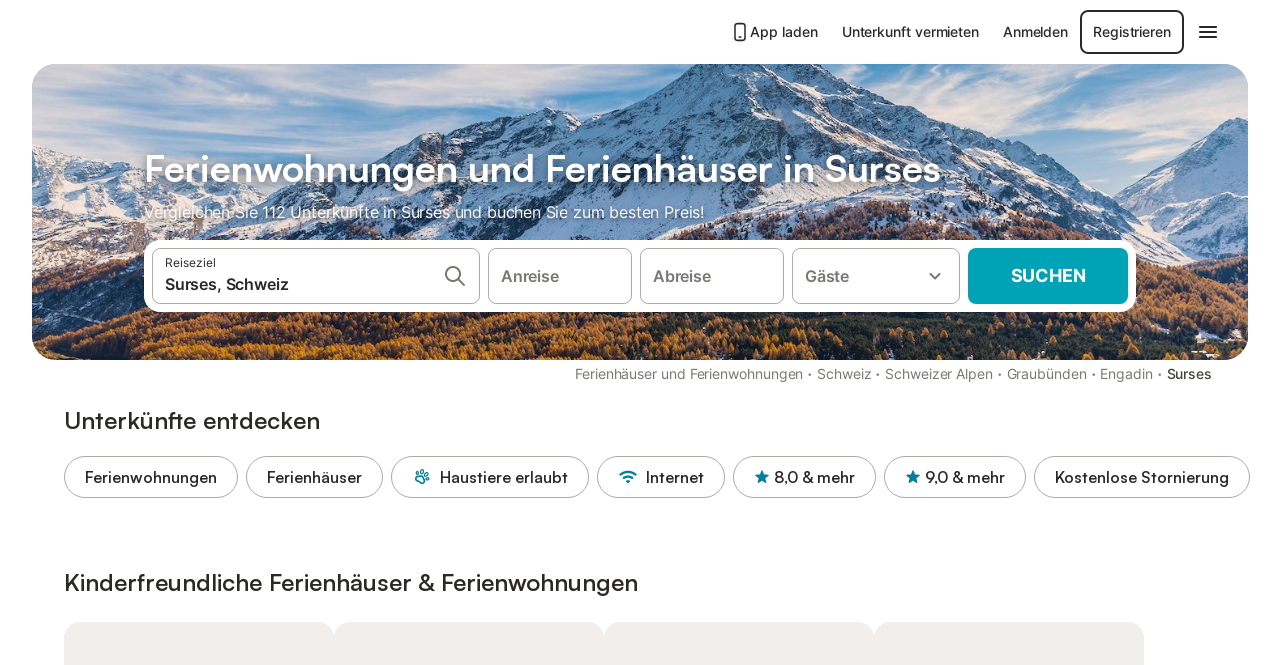

--- FILE ---
content_type: text/html; charset=utf-8
request_url: https://www.holidu.de/ferienwohnungen-orte/schweiz/surses
body_size: 73211
content:

<!DOCTYPE html>
<html lang="de-DE" dir="ltr" data-page-id="REGION_PAGE" data-page-event-action="REGION_PAGE" class="is-desktop">
  <head>
    <script>window.renderedAt=1768908628820</script>
    <script src="https://cdnjs.cloudflare.com/polyfill/v3/polyfill.min.js?features=AbortController%2CResizeObserver%2Csmoothscroll%2Ces2020"></script>
    <script defer src="https://cdn.jsdelivr.net/npm/@thumbmarkjs/thumbmarkjs/dist/thumbmark.umd.js"></script>
    <script defer>
      // Thumbmark initialization - deferred to avoid blocking page rendering
      if (typeof ThumbmarkJS !== 'undefined') {
        ThumbmarkJS.getFingerprint().then(
          function(fp) { window.thumbmark = fp }
        );
      }
    </script>
    <script>
      !function(){if('PerformanceLongTaskTiming' in window){var g=window.__tti={e:[]}; g.o=new PerformanceObserver(function(l){g.e=g.e.concat(l.getEntries())}); g.o.observe({entryTypes:['longtask']})}}();
    </script>

    

    <meta charset="utf-8">
    <meta name="referrer" content="origin">
    <meta name="viewport" content="width=device-width, initial-scale=1, minimum-scale=1, maximum-scale=1, viewport-fit=cover">
    <meta name="X-UA-Compatible" content="IE=edge">
    <meta http-equiv="pragma" content="no-cache">
    <meta http-equiv="cache-control" content="no-cache,must-revalidate">
    <meta http-equiv="expires" content="0">
    <meta http-equiv="x-dns-prefetch-control" content="on">
    <meta property="og:type" content="website">
    <meta name="format-detection" content="telephone=no">

    <link rel="home" href="/">

    

    <meta name="author" content="Holidu GmbH"><meta name="copyright" content="Holidu GmbH"><meta  content="Holidu" itemprop="name"><meta name="twitter:card" content="app"><meta name="twitter:site" content="@holidu"><meta name="twitter:app:name:iphone" content="Holidu"><meta name="twitter:app:id:iphone" content="1102400164"><meta name="twitter:app:url:iphone" content="holidu:&#x2F;&#x2F;"><meta name="twitter:app:id:googleplay" content="com.holidu.holidu"><meta name="p:domain_verify" content="01a1a1e09e216e742cabfce26fbabbe4">

    <link rel="apple-touch-icon" type="" sizes="76x76" href="https://assets.holidu.com/assets/images/favicons/holidu-touch-icon-ipad.png"><link rel="apple-touch-icon" type="" sizes="120x120" href="https://assets.holidu.com/assets/images/favicons/holidu-touch-icon-iphone-retina.png"><link rel="apple-touch-icon" type="" sizes="152x152" href="https://assets.holidu.com/assets/images/favicons/holidu-touch-icon-ipad-retina.png"><link rel="apple-touch-icon" type="" sizes="" href="https://assets.holidu.com/assets/images/favicons/holidu-touch-icon-iphone.png"><link rel="icon" type="" sizes="" href="https://assets.holidu.com/assets/images/favicons/holidu-touch-icon-ipad-retina.png">

    <link rel="preconnect" crossorigin="" href="https://www.google-analytics.com" />
    <link rel="preconnect" crossorigin="" href="https://api.holidu.com" />
    <link rel="preconnect" crossorigin="" href="https://www.googletagmanager.com" />
    <link rel="preconnect" crossorigin="" href="https://cdn.taboola.com" />
    <link rel="preconnect" crossorigin="" href="https://bat.bing.com" />
    <link rel="preconnect" crossorigin="" href="https://connect.facebook.net" />
    <link rel="preconnect" crossorigin="" href="https://assets.holidu.com" />
    <link rel="preconnect" crossorigin="" href="https://static.holidu.com" />
    

    
    <script>
        window.process = window.process || {};
        window.process.env = window.process.env || {};
        window.process.env.IS_CLIENT = true;
    </script>
    <link data-rh="true" rel="preload" as="image" href="https://static.holidu.com/region/22706/l/3735.jpg" type="image/jpeg" media="(min-width: 48rem)" data-should-be-placed-higher="true"/><link data-rh="true" rel="preload" as="image" href="https://static.holidu.com/region/22706/m/3735.jpg" type="image/jpeg" data-should-be-placed-higher="true"/>
    <link href='https://assets.holidu.com/assets/styles/index.v4.1885.0.css' rel='stylesheet' type='text/css'>
    <link href='https://assets.holidu.com/assets/styles/tailwind.v4.1885.0.css' rel='stylesheet' type='text/css'>

    <title data-rh="true">Top 18 Ferienhäuser &amp; Ferienwohnungen in Surses ᐅ Sofort buchen</title>
    
    <meta data-rh="true" name="application-name" content="Top 18 Ferienhäuser &amp; Ferienwohnungen in Surses ᐅ Sofort buchen"/><meta data-rh="true" name="robots" content="index, follow"/><meta data-rh="true" name="description" content="Ferienhäuser &amp; Ferienwohnungen in Surses ab 63 € ✓ Riesige Auswahl an hochwertigen Unterkünften ✓ Zum besten Preis beim Experten buchen für über 112 Optionen ✓ Spezialist für die schönsten Urlaubsregionen ✓"/><meta data-rh="true" property="og:title" content="Top 18 Ferienhäuser &amp; Ferienwohnungen in Surses ᐅ Sofort buchen"/><meta data-rh="true" property="og:image" content="https://static.holidu.com/region/22706/l/3735.jpg"/><meta data-rh="true" property="og:description" content="Ferienhäuser &amp; Ferienwohnungen in Surses ab 63 € ✓ Riesige Auswahl an hochwertigen Unterkünften ✓ Zum besten Preis beim Experten buchen für über 112 Optionen ✓ Spezialist für die schönsten Urlaubsregionen ✓"/><meta data-rh="true" name="twitter:title" content="Top 18 Ferienhäuser &amp; Ferienwohnungen in Surses ᐅ Sofort buchen"/><meta data-rh="true" name="twitter:description" content="Ferienhäuser &amp; Ferienwohnungen in Surses ab 63 € ✓ Riesige Auswahl an hochwertigen Unterkünften ✓ Zum besten Preis beim Experten buchen für über 112 Optionen ✓ Spezialist für die schönsten Urlaubsregionen ✓"/><meta data-rh="true" name="twitter:image" content="https://static.holidu.com/region/22706/l/3735.jpg"/>
    <link data-rh="true" rel="canonical" href="https://www.holidu.de/ferienwohnungen-orte/schweiz/surses"/><link data-rh="true" rel="alternate" hrefLang="de-DE" href="https://www.holidu.de/ferienwohnungen-orte/schweiz/surses"/><link data-rh="true" rel="alternate" hrefLang="de-CH" href="https://www.holidu.ch/ferienwohnungen-orte/schweiz/surses"/><link data-rh="true" rel="preload" as="image" href="https://static.holidu.com/region/22706/l/3735.jpg" type="image/jpeg" media="(min-width: 48rem)" data-should-be-placed-higher="true"/><link data-rh="true" rel="preload" as="image" href="https://static.holidu.com/region/22706/m/3735.jpg" type="image/jpeg" media data-should-be-placed-higher="true"/>
    
  

    

    
      <link rel="preload" href="https://assets.holidu.com/assets/fonts/Optimised/Inter-Regular-Latin.woff2" as="font" type="font/woff2" crossorigin>
      <link rel="preload" href="https://assets.holidu.com/assets/fonts/Optimised/Satoshi-Variable.woff2" as="font" type="font/woff2" crossorigin>
      <script type="text/javascript">

      /**
      * Loads fonts asynchronously and adds CSS classes to the document's root element
      * based on the loading status of the fonts.
      * If the fonts have already been loaded, adds 'FullyLoadedFont' class.
      * If the fonts have not been loaded, loads the fonts and adds 'FastLoadedFont' class
      * during the initial loading and 'FullyLoadedFont' class once all fonts are loaded.
      * Based on https://css-tricks.com/the-best-font-loading-strategies-and-how-to-execute-them/#loading-fonts-with-self-hosted-fonts
      */
      function loadFonts () {
        if (sessionStorage.fontsLoaded) {
          document.documentElement.classList.add('FullyLoadedFont')
          return
        }

        if ('fonts' in document) {
          document.fonts.load('1em InterInitial')
          .then(() => {
            document.documentElement.classList.add('FastLoadedFont')

            // Load critical font weights immediately:
            // - Inter 400 (body text) and 700 (headings)
            // - Satoshi 700 (bold titles, most common above the fold)
            // Variable fonts provide access to all weights, but loading the most common weight ensures it's prioritized
            Promise.all([
              document.fonts.load('400 1em Inter'),
              document.fonts.load('700 1em Inter'),
              document.fonts.load('700 1em Satoshi'), // Bold titles (most common above the fold)
            ]).then(() => {
              document.documentElement.classList.remove('FastLoadedFont')
              document.documentElement.classList.add('FullyLoadedFont')

              sessionStorage.fontsLoaded = true

              // Load non-critical font weights lazily (after initial render)
              // These are used in below-the-fold content or less critical UI elements
              Promise.all([
                document.fonts.load('500 1em Inter'),
                document.fonts.load('600 1em Inter'),
                // Satoshi variable font already provides access to all weights via 700,
                // but load 600 (semibold) explicitly if needed for specific title styles
                document.fonts.load('600 1em Satoshi'),
              ]).catch(() => {
                // Silently fail if fonts can't be loaded
              })
            })
          })
        }
      }

      loadFonts()
      </script>
    

    

    

    
  </head>

  <body>

    

    <main id="main">
      
      <div id="root"><div class="m-0 flex flex-auto flex-col items-center justify-start bg-white-100"><div class="WL--Navbar flex w-full items-center justify-center z-VisibilityNavbar bg-white-100 h-xxl4"><div class="flex max-w-xl items-center justify-between md:px-m lg2:px-xxl3 w-full"><a href="/" class="flex h-[2.25rem] w-[12.375rem] rounded ring-offset-white-100 justify-start" aria-label="Holidu Logo"><div class="WL--Logo--Cooperation hidden h-full w-full flex-col justify-center pb-xxs"><div class="tracking-tight whitespace-no-wrap mb-xxxs text-xs text-grey-black">In Kooperation mit</div><svg viewBox="0 0 162 50" fill="none" xmlns="http://www.w3.org/2000/svg" class="WL--Logo--Cooperation--Svg"><path d="M32.452 18.8653C31.2165 20.2552 29.2431 20.5566 28.0591 19.5519C26.8751 18.5472 26.9093 16.6047 28.1449 15.2148C29.3804 13.825 31.3538 13.5235 32.5378 14.5283C33.7218 15.533 33.6874 17.4755 32.452 18.8653Z" class="fill-current"></path><path d="M18.2761 24.0495V16.5398C18.2761 16.4504 18.2585 16.3619 18.2243 16.2793C18.1901 16.1967 18.1399 16.1217 18.0767 16.0585C18.0135 15.9953 17.9385 15.9452 17.8559 15.911C17.7734 15.8768 17.6849 15.8592 17.5955 15.8592H14.1498C14.0605 15.8592 13.972 15.8768 13.8894 15.911C13.8068 15.9452 13.7318 15.9953 13.6686 16.0585C13.6054 16.1217 13.5553 16.1967 13.5211 16.2793C13.4868 16.3619 13.4692 16.4504 13.4692 16.5398V24.0478C15.0694 24.1635 16.6758 24.1641 18.2761 24.0495Z" class="fill-current"></path><path d="M35.1581 20.3491C35.2179 20.3932 35.2681 20.4491 35.3054 20.5134L35.8781 21.5054C35.945 21.6201 35.9767 21.752 35.9693 21.8847C35.9619 22.0173 35.9156 22.1448 35.8363 22.2514C34.9189 23.4661 33.868 24.5738 32.7032 25.5538V38.2619C32.7032 38.3513 32.6856 38.4398 32.6514 38.5223C32.6172 38.6049 32.5671 38.6799 32.5039 38.7431C32.4407 38.8063 32.3657 38.8565 32.2831 38.8907C32.2005 38.9249 32.112 38.9425 32.0226 38.9425H28.577C28.3965 38.9425 28.2234 38.8708 28.0958 38.7431C27.9681 38.6155 27.8964 38.4424 27.8964 38.2619V28.5592C24.8756 29.8985 21.5717 30.4736 18.276 30.2338V38.262C18.276 38.3514 18.2584 38.4399 18.2242 38.5224C18.19 38.605 18.1399 38.68 18.0767 38.7433C18.0135 38.8065 17.9385 38.8566 17.8559 38.8908C17.7733 38.925 17.6848 38.9426 17.5954 38.9426H14.1498C13.9693 38.9426 13.7962 38.8709 13.6685 38.7433C13.5409 38.6156 13.4692 38.4425 13.4692 38.262V29.2983C12.2666 28.9068 11.1036 28.4026 9.99579 27.7924C9.91618 27.7486 9.8461 27.6895 9.78965 27.6183C9.7332 27.5471 9.69151 27.4654 9.66702 27.378C9.64253 27.2905 9.63573 27.199 9.64702 27.1089C9.65832 27.0188 9.68748 26.9318 9.73279 26.8531L10.2572 25.9448C10.3258 25.8266 10.4284 25.7318 10.5516 25.6727C10.6748 25.6136 10.813 25.593 10.9481 25.6135C19.1921 26.842 27.5983 24.9611 34.5327 20.3365C34.5943 20.2948 34.6637 20.2663 34.7368 20.2527C34.8099 20.239 34.885 20.2405 34.9575 20.2571C35.0299 20.2737 35.0982 20.305 35.1581 20.3491Z" class="fill-current"></path><path fill-rule="evenodd" clip-rule="evenodd" d="M26.6133 0.984156L42.6541 10.2452C44.8932 11.5379 46.177 13.6866 46.1765 16.1402L46.1708 40.1068C46.1825 41.4224 45.8005 42.7115 45.0739 43.8084C44.3473 44.9052 43.3094 45.7598 42.0934 46.2622C30.3646 51.2458 15.7984 51.2457 4.08116 46.2631C2.86572 45.7604 1.8283 44.9058 1.10212 43.8091C0.375945 42.7124 -0.0058372 41.4237 0.00580256 40.1085L1.46493e-07 16.1402C-0.000500738 13.6864 1.28348 11.5379 3.52249 10.2452L19.5631 0.984156C21.8362 -0.327882 24.3399 -0.328222 26.6133 0.984156ZM42.6656 42.2146C43.0794 41.5902 43.2942 40.855 43.2815 40.106L43.2871 16.1395C43.2874 14.7054 42.5691 13.5323 41.2094 12.7473L25.1686 3.48635C23.7687 2.67803 22.4072 2.67824 21.0078 3.48635L4.96714 12.7473C3.60746 13.5323 2.88896 14.7054 2.88928 16.1395L2.8951 40.1078C2.88235 40.8566 3.09695 41.5915 3.51055 42.2158C3.92416 42.84 4.51734 43.3241 5.21179 43.6043C16.233 48.2911 29.9322 48.2902 40.9634 43.6031C41.6582 43.3231 42.2517 42.839 42.6656 42.2146Z" class="fill-current"></path><path d="M74.3036 18.2799V34.5085C74.3036 34.6817 74.2348 34.8478 74.1123 34.9703C73.9898 35.0928 73.8237 35.1616 73.6505 35.1616H70.8986C70.7254 35.1616 70.5593 35.0928 70.4368 34.9703C70.3143 34.8478 70.2455 34.6817 70.2455 34.5085V27.9725H61.779V34.5085C61.779 34.6817 61.7102 34.8478 61.5877 34.9703C61.4653 35.0928 61.2991 35.1616 61.1259 35.1616H58.3741C58.2008 35.1616 58.0347 35.0928 57.9122 34.9703C57.7898 34.8478 57.7209 34.6817 57.7209 34.5085V18.2799C57.7209 18.1067 57.7898 17.9406 57.9122 17.8181C58.0347 17.6956 58.2008 17.6268 58.3741 17.6268H61.1259C61.2991 17.6268 61.4653 17.6956 61.5877 17.8181C61.7102 17.9406 61.779 18.1067 61.779 18.2799V24.5405H70.2455V18.2799C70.2455 18.1067 70.3143 17.9406 70.4368 17.8181C70.5593 17.6956 70.7254 17.6268 70.8986 17.6268H73.6505C73.8237 17.6268 73.9898 17.6956 74.1123 17.8181C74.2348 17.9406 74.3036 18.1067 74.3036 18.2799Z" class="fill-current"></path><path fill-rule="evenodd" clip-rule="evenodd" d="M87.0023 17.3264C81.4663 17.3264 77.4082 21.1839 77.4082 26.3941C77.4082 31.6044 81.4663 35.4624 87.0023 35.4624C92.5129 35.4624 96.5965 31.6298 96.5965 26.3941C96.5965 21.159 92.5129 17.3264 87.0023 17.3264ZM87.0023 20.7833C90.1334 20.7833 92.488 23.0625 92.488 26.3941C92.488 29.7258 90.1334 32.0055 87.0023 32.0055C83.8708 32.0055 81.5162 29.7257 81.5162 26.3941C81.5162 23.0625 83.8708 20.7833 87.0023 20.7833Z" class="fill-current"></path><path d="M100.356 17.6268H103.108C103.281 17.6268 103.448 17.6956 103.57 17.8181C103.693 17.9406 103.761 18.1067 103.761 18.2799V31.8549H112.735C112.909 31.8549 113.075 31.9237 113.197 32.0462C113.32 32.1686 113.389 32.3348 113.389 32.508V34.5084C113.389 34.6816 113.32 34.8477 113.197 34.9702C113.075 35.0927 112.909 35.1615 112.735 35.1615H100.356C100.183 35.1615 100.017 35.0927 99.8947 34.9702C99.7722 34.8477 99.7034 34.6816 99.7034 34.5084V18.2799C99.7034 18.1067 99.7722 17.9406 99.8947 17.8181C100.017 17.6956 100.183 17.6268 100.356 17.6268Z" class="fill-current"></path><path d="M119.691 17.6268H116.939C116.766 17.6268 116.6 17.6956 116.477 17.8181C116.355 17.9406 116.286 18.1067 116.286 18.2799V34.5085C116.286 34.6817 116.355 34.8478 116.477 34.9703C116.6 35.0928 116.766 35.1616 116.939 35.1616H119.691C119.864 35.1616 120.03 35.0928 120.153 34.9703C120.275 34.8478 120.344 34.6817 120.344 34.5085V18.2799C120.344 18.1067 120.275 17.9406 120.153 17.8181C120.03 17.6956 119.864 17.6268 119.691 17.6268Z" class="fill-current"></path><path fill-rule="evenodd" clip-rule="evenodd" d="M124.404 18.2799C124.404 18.1067 124.473 17.9406 124.595 17.8181C124.718 17.6956 124.884 17.6268 125.057 17.6268H132.463C138.2 17.6268 141.936 21.0837 141.936 26.3942C141.936 31.7047 138.2 35.1615 132.463 35.1615H125.057C124.884 35.1615 124.718 35.0927 124.595 34.9702C124.473 34.8477 124.404 34.6816 124.404 34.5084V18.2799ZM132.295 31.8299C135.777 31.8299 137.859 29.7507 137.859 26.3941C137.859 23.0376 135.777 20.9584 132.295 20.9584H128.462V31.8299H132.295Z" class="fill-current"></path><path d="M145.04 18.2799V27.4465C145.04 32.6068 148.347 35.4624 153.332 35.4624C158.316 35.4624 161.623 32.6068 161.623 27.4465V18.2799C161.623 18.1942 161.606 18.1092 161.573 18.03C161.54 17.9508 161.492 17.8788 161.432 17.8181C161.371 17.7575 161.299 17.7094 161.22 17.6765C161.141 17.6437 161.056 17.6268 160.97 17.6268H158.268C158.095 17.6268 157.929 17.6956 157.807 17.8181C157.684 17.9406 157.615 18.1067 157.615 18.2799V27.2958C157.615 30.6274 155.837 32.0055 153.357 32.0055C150.902 32.0055 149.098 30.6274 149.098 27.2958V18.2799C149.098 18.1067 149.03 17.9406 148.907 17.8181C148.785 17.6956 148.618 17.6268 148.445 17.6268H145.693C145.52 17.6268 145.354 17.6956 145.232 17.8181C145.109 17.9406 145.04 18.1067 145.04 18.2799Z" class="fill-current"></path></svg></div><svg viewBox="0 0 162 50" fill="none" xmlns="http://www.w3.org/2000/svg" class="WL--Logo--Regular is-hidden-on-whitelabel text-primary"><path d="M32.452 18.8653C31.2165 20.2552 29.2431 20.5566 28.0591 19.5519C26.8751 18.5472 26.9093 16.6047 28.1449 15.2148C29.3804 13.825 31.3538 13.5235 32.5378 14.5283C33.7218 15.533 33.6874 17.4755 32.452 18.8653Z" class="fill-current"></path><path d="M18.2761 24.0495V16.5398C18.2761 16.4504 18.2585 16.3619 18.2243 16.2793C18.1901 16.1967 18.1399 16.1217 18.0767 16.0585C18.0135 15.9953 17.9385 15.9452 17.8559 15.911C17.7734 15.8768 17.6849 15.8592 17.5955 15.8592H14.1498C14.0605 15.8592 13.972 15.8768 13.8894 15.911C13.8068 15.9452 13.7318 15.9953 13.6686 16.0585C13.6054 16.1217 13.5553 16.1967 13.5211 16.2793C13.4868 16.3619 13.4692 16.4504 13.4692 16.5398V24.0478C15.0694 24.1635 16.6758 24.1641 18.2761 24.0495Z" class="fill-current"></path><path d="M35.1581 20.3491C35.2179 20.3932 35.2681 20.4491 35.3054 20.5134L35.8781 21.5054C35.945 21.6201 35.9767 21.752 35.9693 21.8847C35.9619 22.0173 35.9156 22.1448 35.8363 22.2514C34.9189 23.4661 33.868 24.5738 32.7032 25.5538V38.2619C32.7032 38.3513 32.6856 38.4398 32.6514 38.5223C32.6172 38.6049 32.5671 38.6799 32.5039 38.7431C32.4407 38.8063 32.3657 38.8565 32.2831 38.8907C32.2005 38.9249 32.112 38.9425 32.0226 38.9425H28.577C28.3965 38.9425 28.2234 38.8708 28.0958 38.7431C27.9681 38.6155 27.8964 38.4424 27.8964 38.2619V28.5592C24.8756 29.8985 21.5717 30.4736 18.276 30.2338V38.262C18.276 38.3514 18.2584 38.4399 18.2242 38.5224C18.19 38.605 18.1399 38.68 18.0767 38.7433C18.0135 38.8065 17.9385 38.8566 17.8559 38.8908C17.7733 38.925 17.6848 38.9426 17.5954 38.9426H14.1498C13.9693 38.9426 13.7962 38.8709 13.6685 38.7433C13.5409 38.6156 13.4692 38.4425 13.4692 38.262V29.2983C12.2666 28.9068 11.1036 28.4026 9.99579 27.7924C9.91618 27.7486 9.8461 27.6895 9.78965 27.6183C9.7332 27.5471 9.69151 27.4654 9.66702 27.378C9.64253 27.2905 9.63573 27.199 9.64702 27.1089C9.65832 27.0188 9.68748 26.9318 9.73279 26.8531L10.2572 25.9448C10.3258 25.8266 10.4284 25.7318 10.5516 25.6727C10.6748 25.6136 10.813 25.593 10.9481 25.6135C19.1921 26.842 27.5983 24.9611 34.5327 20.3365C34.5943 20.2948 34.6637 20.2663 34.7368 20.2527C34.8099 20.239 34.885 20.2405 34.9575 20.2571C35.0299 20.2737 35.0982 20.305 35.1581 20.3491Z" class="fill-current"></path><path fill-rule="evenodd" clip-rule="evenodd" d="M26.6133 0.984156L42.6541 10.2452C44.8932 11.5379 46.177 13.6866 46.1765 16.1402L46.1708 40.1068C46.1825 41.4224 45.8005 42.7115 45.0739 43.8084C44.3473 44.9052 43.3094 45.7598 42.0934 46.2622C30.3646 51.2458 15.7984 51.2457 4.08116 46.2631C2.86572 45.7604 1.8283 44.9058 1.10212 43.8091C0.375945 42.7124 -0.0058372 41.4237 0.00580256 40.1085L1.46493e-07 16.1402C-0.000500738 13.6864 1.28348 11.5379 3.52249 10.2452L19.5631 0.984156C21.8362 -0.327882 24.3399 -0.328222 26.6133 0.984156ZM42.6656 42.2146C43.0794 41.5902 43.2942 40.855 43.2815 40.106L43.2871 16.1395C43.2874 14.7054 42.5691 13.5323 41.2094 12.7473L25.1686 3.48635C23.7687 2.67803 22.4072 2.67824 21.0078 3.48635L4.96714 12.7473C3.60746 13.5323 2.88896 14.7054 2.88928 16.1395L2.8951 40.1078C2.88235 40.8566 3.09695 41.5915 3.51055 42.2158C3.92416 42.84 4.51734 43.3241 5.21179 43.6043C16.233 48.2911 29.9322 48.2902 40.9634 43.6031C41.6582 43.3231 42.2517 42.839 42.6656 42.2146Z" class="fill-current"></path><path d="M74.3036 18.2799V34.5085C74.3036 34.6817 74.2348 34.8478 74.1123 34.9703C73.9898 35.0928 73.8237 35.1616 73.6505 35.1616H70.8986C70.7254 35.1616 70.5593 35.0928 70.4368 34.9703C70.3143 34.8478 70.2455 34.6817 70.2455 34.5085V27.9725H61.779V34.5085C61.779 34.6817 61.7102 34.8478 61.5877 34.9703C61.4653 35.0928 61.2991 35.1616 61.1259 35.1616H58.3741C58.2008 35.1616 58.0347 35.0928 57.9122 34.9703C57.7898 34.8478 57.7209 34.6817 57.7209 34.5085V18.2799C57.7209 18.1067 57.7898 17.9406 57.9122 17.8181C58.0347 17.6956 58.2008 17.6268 58.3741 17.6268H61.1259C61.2991 17.6268 61.4653 17.6956 61.5877 17.8181C61.7102 17.9406 61.779 18.1067 61.779 18.2799V24.5405H70.2455V18.2799C70.2455 18.1067 70.3143 17.9406 70.4368 17.8181C70.5593 17.6956 70.7254 17.6268 70.8986 17.6268H73.6505C73.8237 17.6268 73.9898 17.6956 74.1123 17.8181C74.2348 17.9406 74.3036 18.1067 74.3036 18.2799Z" class="fill-current"></path><path fill-rule="evenodd" clip-rule="evenodd" d="M87.0023 17.3264C81.4663 17.3264 77.4082 21.1839 77.4082 26.3941C77.4082 31.6044 81.4663 35.4624 87.0023 35.4624C92.5129 35.4624 96.5965 31.6298 96.5965 26.3941C96.5965 21.159 92.5129 17.3264 87.0023 17.3264ZM87.0023 20.7833C90.1334 20.7833 92.488 23.0625 92.488 26.3941C92.488 29.7258 90.1334 32.0055 87.0023 32.0055C83.8708 32.0055 81.5162 29.7257 81.5162 26.3941C81.5162 23.0625 83.8708 20.7833 87.0023 20.7833Z" class="fill-current"></path><path d="M100.356 17.6268H103.108C103.281 17.6268 103.448 17.6956 103.57 17.8181C103.693 17.9406 103.761 18.1067 103.761 18.2799V31.8549H112.735C112.909 31.8549 113.075 31.9237 113.197 32.0462C113.32 32.1686 113.389 32.3348 113.389 32.508V34.5084C113.389 34.6816 113.32 34.8477 113.197 34.9702C113.075 35.0927 112.909 35.1615 112.735 35.1615H100.356C100.183 35.1615 100.017 35.0927 99.8947 34.9702C99.7722 34.8477 99.7034 34.6816 99.7034 34.5084V18.2799C99.7034 18.1067 99.7722 17.9406 99.8947 17.8181C100.017 17.6956 100.183 17.6268 100.356 17.6268Z" class="fill-current"></path><path d="M119.691 17.6268H116.939C116.766 17.6268 116.6 17.6956 116.477 17.8181C116.355 17.9406 116.286 18.1067 116.286 18.2799V34.5085C116.286 34.6817 116.355 34.8478 116.477 34.9703C116.6 35.0928 116.766 35.1616 116.939 35.1616H119.691C119.864 35.1616 120.03 35.0928 120.153 34.9703C120.275 34.8478 120.344 34.6817 120.344 34.5085V18.2799C120.344 18.1067 120.275 17.9406 120.153 17.8181C120.03 17.6956 119.864 17.6268 119.691 17.6268Z" class="fill-current"></path><path fill-rule="evenodd" clip-rule="evenodd" d="M124.404 18.2799C124.404 18.1067 124.473 17.9406 124.595 17.8181C124.718 17.6956 124.884 17.6268 125.057 17.6268H132.463C138.2 17.6268 141.936 21.0837 141.936 26.3942C141.936 31.7047 138.2 35.1615 132.463 35.1615H125.057C124.884 35.1615 124.718 35.0927 124.595 34.9702C124.473 34.8477 124.404 34.6816 124.404 34.5084V18.2799ZM132.295 31.8299C135.777 31.8299 137.859 29.7507 137.859 26.3941C137.859 23.0376 135.777 20.9584 132.295 20.9584H128.462V31.8299H132.295Z" class="fill-current"></path><path d="M145.04 18.2799V27.4465C145.04 32.6068 148.347 35.4624 153.332 35.4624C158.316 35.4624 161.623 32.6068 161.623 27.4465V18.2799C161.623 18.1942 161.606 18.1092 161.573 18.03C161.54 17.9508 161.492 17.8788 161.432 17.8181C161.371 17.7575 161.299 17.7094 161.22 17.6765C161.141 17.6437 161.056 17.6268 160.97 17.6268H158.268C158.095 17.6268 157.929 17.6956 157.807 17.8181C157.684 17.9406 157.615 18.1067 157.615 18.2799V27.2958C157.615 30.6274 155.837 32.0055 153.357 32.0055C150.902 32.0055 149.098 30.6274 149.098 27.2958V18.2799C149.098 18.1067 149.03 17.9406 148.907 17.8181C148.785 17.6956 148.618 17.6268 148.445 17.6268H145.693C145.52 17.6268 145.354 17.6956 145.232 17.8181C145.109 17.9406 145.04 18.1067 145.04 18.2799Z" class="fill-current"></path></svg><div class="WL--Navbar--Logo--Custom hidden bg-contain bg-left-center h-full w-full"></div></a><div class="flex items-center gap-x-xs"><a href="/app" target="_blank" rel="noreferrer" class="flex cursor-pointer items-center justify-center gap-xs whitespace-nowrap rounded-big p-s text-sm font-medium transition-colors h-[44px] text-gray-black hover:bg-gray-100 active:bg-gray-200" data-testid="LinkLists__AppLink"><svg viewBox="0 0 24 24" fill="none" xmlns="http://www.w3.org/2000/svg" class="h-l w-l text-gray-black"><path fill-rule="evenodd" clip-rule="evenodd" d="M5 5C5 2.98038 6.35542 1 8.5 1H15.5C17.6446 1 19 2.98038 19 5V19C19 21.0196 17.6446 23 15.5 23H8.5C6.35542 23 5 21.0196 5 19V5ZM8.5 3C7.80426 3 7 3.70592 7 5V19C7 20.2941 7.80426 21 8.5 21H15.5C16.1957 21 17 20.2941 17 19V5C17 3.70592 16.1957 3 15.5 3H8.5ZM10 18C10 17.4477 10.4477 17 11 17H13C13.5523 17 14 17.4477 14 18C14 18.5523 13.5523 19 13 19H11C10.4477 19 10 18.5523 10 18Z" fill="currentColor"></path></svg>App laden</a><a href="/host" target="_blank" rel="noreferrer" class="flex cursor-pointer items-center justify-center gap-xs whitespace-nowrap rounded-big p-s text-sm font-medium transition-colors h-[44px] text-gray-black hover:bg-gray-100 active:bg-gray-200" data-testid="NavbarV2__PartnersLink">Unterkunft vermieten</a><div class="flex items-center gap-x-xs"><button type="button" class="flex cursor-pointer items-center justify-center gap-xs whitespace-nowrap rounded-big p-s text-sm font-medium transition-colors h-[44px] text-gray-black hover:bg-gray-100 active:bg-gray-200" data-testid="NavbarV2__LoginButton">Anmelden</button><button type="button" class="flex cursor-pointer items-center justify-center gap-xs whitespace-nowrap rounded-big p-s text-sm font-medium transition-colors h-[44px] box-border border-[1.5px] border-gray-black text-gray-black hover:bg-gray-100 active:bg-gray-200" data-testid="NavbarV2__RegisterButton">Registrieren</button></div><div class="relative"><button type="button" class="flex cursor-pointer items-center justify-center gap-xs whitespace-nowrap rounded-big p-s text-sm font-medium transition-colors h-[44px] text-gray-black hover:bg-gray-100 active:bg-gray-200" data-testid="NavbarV2Desktop__HamburgerMenu"><svg viewBox="0 0 24 24" fill="none" xmlns="http://www.w3.org/2000/svg" class="h-xl w-xl"><path fill-rule="evenodd" clip-rule="evenodd" d="M4 18H20C20.55 18 21 17.55 21 17C21 16.45 20.55 16 20 16H4C3.45 16 3 16.45 3 17C3 17.55 3.45 18 4 18ZM4 13H20C20.55 13 21 12.55 21 12C21 11.45 20.55 11 20 11H4C3.45 11 3 11.45 3 12C3 12.55 3.45 13 4 13ZM3 7C3 7.55 3.45 8 4 8H20C20.55 8 21 7.55 21 7C21 6.45 20.55 6 20 6H4C3.45 6 3 6.45 3 7Z" fill="currentColor"></path></svg></button></div></div></div></div><div class="w-full max-w-xl relative z-SeoPageMastHead mb-xl flex max-w-xl flex-col gap-xs lg:mb-m sm:px-m md:px-xxl lg2:px-xxl4 mx-auto"><header class="relative flex flex-col items-center leading-tight w-full"><div class="flex items-end justify-center sm:relative w-full lg2:w-[calc(100%+4rem)] h-[calc(50vh+1rem)] max-h-[31rem] min-h-[20rem] max-sm:h-[calc(100vh-60px)] max-sm:max-h-[622px] lg:h-[calc(100vh-35rem)] lg:min-h-[18.5rem] lg:hlg:h-[22.5rem]" data-testid="Masthead"><div class="absolute inset-0 h-full w-full overflow-hidden bg-gray-400 sm:rounded-xxl2" data-testid="Masthead__Image"><div class="absolute inset-0 bg-gradient-to-t from-black-40 via-black-30 to-transparent"></div><picture><source srcSet="https://static.holidu.com/region/22706/l/3735.jpg" type="image/jpeg" media="(min-width: 48rem)"/><source srcSet="https://static.holidu.com/region/22706/m/3735.jpg" type="image/jpeg"/><img alt="Ferienwohnungen und Ferienhäuser in Surses" class="z-0 h-full w-full object-cover" importance="high" fetchpriority="high" src="https://static.holidu.com/region/22706/l/3735.jpg"/></picture></div><div class="z-1 flex w-full flex-col items-center max-w-sm sm:max-w-[980px] lg:max-w-lg lg2:max-w-xl px-m pb-l sm:px-m md:px-xxl lg:pb-xxl3"><div class="w-full max-w-sm lg:max-w-lg"><h1 class="mb-xs mt-0 w-full font-bold text-white-100 seo-masthead-title-shadow mb-xs text-title-3xl sm:text-title-4xl lg:text-title-5xl" data-testid="Masthead__Title">Ferienwohnungen und Ferienhäuser in Surses</h1><h2 class="mb-m mt-0 w-full text-base font-normal text-white-100 seo-masthead-subtitle-shadow" data-testid="Masthead__Subtitle">Vergleichen Sie 112 Unterkünfte in Surses und buchen Sie zum besten Preis!</h2></div><form action="/redirect/prg" target="_blank" method="POST" class="relative SearchBarWrapper z-1 w-full max-w-sm rounded-xxl bg-white-100 p-xs lg:h-18 lg:max-w-lg"><input name="to" type="hidden" value="L3MvU3Vyc2VzLS1TY2h3ZWl6"/><button type="submit" class="absolute inset-0 z-10 cursor-pointer"></button><div class="relative flex min-h-[3.25rem] w-full h-full flex-col space-y-xs lg:flex-row lg:space-x-xs lg:space-y-0 lg:max-w-none" role="presentation"><div data-testid="SearchBarDesktop__SearchField__Form" class="relative z-SearchOverlayBanner flex bg-white-100 transition-colors hover:bg-gray-50 h-14 flex-grow rounded-big border border-solid border-gray-400 px-s py-xs hover:border-black-50 lg:h-full pointer-events-none" id="searchBarForm" role="presentation"><div class="flex w-full items-center justify-between"><div class="flex w-0 flex-grow flex-col"><div class="flex items-center text-xs text-grey-black">Reiseziel</div><input class="flex-grow overflow-ellipsis border-none pl-0 focus-visible:ring-0 text-base font-semibold placeholder:text-gray-600 placeholder:opacity-100" placeholder="Reiseziel eingeben" type="text" data-testid="Searchbar__DestinationInput" value="Surses, Schweiz"/></div><button class="pointer-events-auto flex h-full cursor-pointer items-center px-0 focus-within:ring-0" type="button" tabindex="-1"><svg viewBox="0 0 24 24" fill="none" xmlns="http://www.w3.org/2000/svg" class="h-xl w-xl text-gray-600"><path fill-rule="evenodd" clip-rule="evenodd" d="M10 4C6.68629 4 4 6.68629 4 10C4 13.3137 6.68629 16 10 16C13.3137 16 16 13.3137 16 10C16 6.68629 13.3137 4 10 4ZM2 10C2 5.58172 5.58172 2 10 2C14.4183 2 18 5.58172 18 10C18 11.8487 17.3729 13.551 16.3199 14.9056L21.7071 20.2929C22.0976 20.6834 22.0976 21.3166 21.7071 21.7071C21.3166 22.0976 20.6834 22.0976 20.2929 21.7071L14.9056 16.3199C13.551 17.3729 11.8487 18 10 18C5.58172 18 2 14.4183 2 10Z" fill="currentColor"></path></svg></button><button class="border-rounded-full focus-within:border-4 focus-within:border-grey-black focus-within:ring-0 hidden" type="button" aria-label="Eingabe löschen"><div class="flex h-xl w-xl items-center justify-center rounded-full bg-gray-300 p-px"><svg viewBox="0 0 24 24" fill="none" xmlns="http://www.w3.org/2000/svg" class="h-full w-full text-white-100"><path fill-rule="evenodd" clip-rule="evenodd" d="M18.3 5.71C17.91 5.32 17.28 5.32 16.89 5.71L12 10.59L7.10997 5.7C6.71997 5.31 6.08997 5.31 5.69997 5.7C5.30997 6.09 5.30997 6.72 5.69997 7.11L10.59 12L5.69997 16.89C5.30997 17.28 5.30997 17.91 5.69997 18.3C6.08997 18.69 6.71997 18.69 7.10997 18.3L12 13.41L16.89 18.3C17.28 18.69 17.91 18.69 18.3 18.3C18.69 17.91 18.69 17.28 18.3 16.89L13.41 12L18.3 7.11C18.68 6.73 18.68 6.09 18.3 5.71Z" fill="currentColor"></path></svg></div></button></div></div><div class="relative flex min-w-[17.8rem] h-14 lg:h-auto lg:flex-shrink-0"><div class="flex flex-grow h-full space-x-xs"><div class="flex-grow"><div class="tw-reset-button flex h-full w-full flex-col rounded relative w-auto min-w-full"><div class="relative h-0 w-full flex-1"><div class="absolute bottom-0 left-0 right-0 top-0"><button data-testid="Searchbar__CalendarInput" class="tw-reset-button relative box-border block h-full w-full cursor-pointer focus-within:!border-2 focus-within:!border-grey-black focus-within:ring-0 bg-white-100 transition-colors hover:bg-gray-50 rounded-big border-solid px-s outline outline-1 outline-offset-0 outline-white-100 border border-gray-400 hover:border-black-50 text-gray-600"><div class="box-border flex h-full w-full flex-col items-start justify-center" data-testid="Searchbar__OpenCalendarButton"><div class="flex items-center font-semibold">Anreise</div></div></button></div><div class="font-medium mx-xs invisible whitespace-nowrap">So., 28. März ±3|</div></div></div></div><div class="flex-grow"><div class="tw-reset-button flex h-full w-full flex-col rounded relative w-auto min-w-full"><div class="relative h-0 w-full flex-1"><div class="absolute bottom-0 left-0 right-0 top-0"><button data-testid="Searchbar__CalendarInput" class="tw-reset-button relative box-border block h-full w-full cursor-pointer focus-within:!border-2 focus-within:!border-grey-black focus-within:ring-0 bg-white-100 transition-colors hover:bg-gray-50 rounded-big border-solid px-s outline outline-1 outline-offset-0 outline-white-100 border border-gray-400 hover:border-black-50 text-gray-600"><div class="box-border flex h-full w-full flex-col items-start justify-center" data-testid="Searchbar__OpenCalendarButton"><div class="flex items-center font-semibold">Abreise</div></div></button></div><div class="font-medium mx-xs invisible whitespace-nowrap">So., 28. März ±3|</div></div></div></div></div></div><div class="relative h-14 w-full lg:h-auto lg:w-[10.5rem] lg:flex-shrink-0"><button data-testid="Searchbar__PersonPickerInput" class="tw-reset-button relative box-border block h-full w-full cursor-pointer focus-within:!border-2 focus-within:!border-grey-black focus-within:ring-0 bg-white-100 transition-colors hover:bg-gray-50 rounded-big border-solid px-s outline outline-1 outline-offset-0 outline-white-100 border border-gray-400 hover:border-black-50 text-gray-600 pr-xl"><div class="absolute right-s top-1/2 -translate-y-1/2 text-gray-600 transition-all duration-100"><svg viewBox="0 0 24 24" fill="none" xmlns="http://www.w3.org/2000/svg" class="w-xl h-xl"><path fill-rule="evenodd" clip-rule="evenodd" d="M8.11997 9.29006L12 13.1701L15.88 9.29006C16.27 8.90006 16.9 8.90006 17.29 9.29006C17.68 9.68006 17.68 10.3101 17.29 10.7001L12.7 15.2901C12.31 15.6801 11.68 15.6801 11.29 15.2901L6.69997 10.7001C6.30997 10.3101 6.30997 9.68006 6.69997 9.29006C7.08997 8.91006 7.72997 8.90006 8.11997 9.29006Z" fill="currentColor"></path></svg></div><div class="flex items-center overflow-hidden"><div class="text-gray-600 text-base flex flex-col font-semibold"><span class="overflow-hidden text-ellipsis whitespace-nowrap">Gäste</span></div></div></button></div><button class="WL--SearchButton cursor-pointer font-bold uppercase tracking-[0.016rem] text-cta-text h-14 min-w-[10rem] rounded-big text-lg lg:h-full transition-colors bg-cta hover:bg-cta-active" form="searchBarForm" type="submit" data-testid="Searchbar__SearchButton">Suchen</button></div></form></div></div></header><div class="hidden md:flex md:flex-wrap mx-xxs flex-1 items-center justify-end"><div><div class="w-full max-w-xl mx-auto"><ol class="m-0 flex list-none flex-wrap items-center p-0 justify-end"><li class="flex items-center text-sm text-grey-800"><a href="https://www.holidu.de" class="text-gray-600">Ferienhäuser und Ferienwohnungen</a></li><span class="mx-xxs flex items-center text-xl text-gray-600">·</span><li class="flex items-center text-sm text-grey-800"><a href="https://www.holidu.de/ferienwohnungen-orte/schweiz" class="text-gray-600">Schweiz</a></li><span class="mx-xxs flex items-center text-xl text-gray-600">·</span><li class="flex items-center text-sm text-grey-800"><a href="https://www.holidu.de/ferienwohnungen-orte/schweiz/schweizer-alpen" class="text-gray-600">Schweizer Alpen</a></li><span class="mx-xxs flex items-center text-xl text-gray-600">·</span><li class="flex items-center text-sm text-grey-800"><a href="https://www.holidu.de/ferienwohnungen-orte/schweiz/graubuenden" class="text-gray-600">Graubünden</a></li><span class="mx-xxs flex items-center text-xl text-gray-600">·</span><li class="flex items-center text-sm text-grey-800"><a href="https://www.holidu.de/ferienwohnungen-orte/schweiz/engadin" class="text-gray-600">Engadin</a></li><span class="mx-xxs flex items-center text-xl text-gray-600">·</span><li class="flex items-center text-sm text-grey-800"><span class="font-medium">Surses</span></li></ol></div></div></div></div><div class="!my-0" data-testid="SubNavbarAnchor"></div><section class="w-full mb-xxl3 lg:mb-xxl4"><div class="w-full max-w-xl px-m md:px-xxl lg2:px-xxl4 mx-auto"><h2 class="font-bold text-grey-black text-title-xl md:text-title-2xl font-semibold mb-m mt-0" data-testid="QuickFilters__Title">Unterkünfte entdecken</h2><div class="no-scrollbar -mx-m flex flex-nowrap overflow-x-scroll md:-mx-xxl lg2:m-0 lg2:overflow-visible"><form action="/redirect/prg" target="_blank" class="hidden" method="POST"><input name="to" type="hidden" value="L3MvU3Vyc2VzLS1TY2h3ZWl6P3Byb3BlcnR5VHlwZT1WQUNBVElPTl9BUEFSVE1FTlQ="/></form><a class="m-xxs flex items-center rounded-full text-grey-black whitespace-nowrap px-l py-xs transition-all bg-transparent hover:bg-primary-lightest border border-solid border-gray-400 hover:border-primary first-of-type:ml-m last-of-type:mr-m md:first-of-type:ml-xxl md:last-of-type:mr-xxl lg2:first-of-type:ml-0 lg2:last-of-type:mr-0 text-title-base font-semibold" data-testid="QuickFilters__Filter" tabindex="0">Ferienwohnungen</a><form action="/redirect/prg" target="_blank" class="hidden" method="POST"><input name="to" type="hidden" value="L3MvU3Vyc2VzLS1TY2h3ZWl6P3Byb3BlcnR5VHlwZT1WQUNBVElPTl9IT01F"/></form><a class="m-xxs flex items-center rounded-full text-grey-black whitespace-nowrap px-l py-xs transition-all bg-transparent hover:bg-primary-lightest border border-solid border-gray-400 hover:border-primary first-of-type:ml-m last-of-type:mr-m md:first-of-type:ml-xxl md:last-of-type:mr-xxl lg2:first-of-type:ml-0 lg2:last-of-type:mr-0 text-title-base font-semibold" data-testid="QuickFilters__Filter" tabindex="0">Ferienhäuser</a><form action="/redirect/prg" target="_blank" class="hidden" method="POST"><input name="to" type="hidden" value="L3MvU3Vyc2VzLS1TY2h3ZWl6P2FtZW5pdGllcz1QRVRTX0FMTE9XRUQ="/></form><a class="m-xxs flex items-center rounded-full text-grey-black whitespace-nowrap px-l py-xs transition-all bg-transparent hover:bg-primary-lightest border border-solid border-gray-400 hover:border-primary first-of-type:ml-m last-of-type:mr-m md:first-of-type:ml-xxl md:last-of-type:mr-xxl lg2:first-of-type:ml-0 lg2:last-of-type:mr-0 text-title-base font-semibold" data-testid="QuickFilters__Filter" tabindex="0"><span class="mr-xs flex items-center text-primary"><svg viewBox="0 0 24 24" fill="none" xmlns="http://www.w3.org/2000/svg" class="h-l w-l"><path fill-rule="evenodd" clip-rule="evenodd" d="M10.7972 3.07898C11.3366 2.60398 12.074 2.29623 12.8478 2.50357C13.6216 2.71091 14.1065 3.34617 14.336 4.02719C14.5677 4.71437 14.5793 5.53621 14.363 6.34368C14.1466 7.15115 13.7256 7.85703 13.1814 8.33633C12.6421 8.81133 11.9046 9.11908 11.1308 8.91174C10.357 8.7044 9.87217 8.06914 9.64261 7.38812C9.41097 6.70094 9.39928 5.8791 9.61564 5.07163C9.832 4.26416 10.253 3.55828 10.7972 3.07898ZM11.7887 4.20464C11.4955 4.46286 11.2151 4.89786 11.0645 5.45986C10.9139 6.02186 10.9392 6.53876 11.064 6.90898C11.1909 7.28534 11.382 7.42613 11.519 7.46285C11.6561 7.49957 11.8919 7.47318 12.19 7.21067C12.4832 6.95246 12.7635 6.51745 12.9141 5.95545C13.0647 5.39345 13.0394 4.87655 12.9146 4.50633C12.7877 4.12997 12.5967 3.98918 12.4596 3.95246C12.3226 3.91574 12.0867 3.94213 11.7887 4.20464Z" fill="currentColor"></path><path fill-rule="evenodd" clip-rule="evenodd" d="M10.1147 9.87761C11.8954 9.65274 13.6078 10.6414 14.3033 12.2959L15.5789 15.33C15.8622 16.0038 15.9434 16.7455 15.8126 17.4646C15.2912 20.3326 11.8505 21.548 9.64327 19.6439L8.34655 18.5252C8.15596 18.3608 7.93606 18.2338 7.69837 18.151L6.0812 17.5873C3.32859 16.6279 2.66081 13.0405 4.88384 11.1549C5.44126 10.6821 6.12416 10.3816 6.84933 10.29L10.1147 9.87761ZM12.4596 13.071C12.1119 12.2437 11.2556 11.7494 10.3653 11.8619L7.09993 12.2742C6.75961 12.3172 6.43914 12.4582 6.17755 12.6801C5.13432 13.565 5.4477 15.2485 6.73945 15.6988L8.35663 16.2624C8.83199 16.4281 9.2718 16.682 9.65297 17.0109L10.9497 18.1296C11.9855 19.0231 13.6002 18.4528 13.8449 17.1069C13.9062 16.7694 13.8681 16.4213 13.7352 16.1051L12.4596 13.071Z" fill="currentColor"></path><path fill-rule="evenodd" clip-rule="evenodd" d="M19.4636 6.6757C18.9191 6.08816 18.131 5.95596 17.4215 6.07084C16.7057 6.18677 15.9734 6.56006 15.3603 7.12833C14.7472 7.6966 14.3195 8.39847 14.1497 9.10347C13.9814 9.80216 14.0535 10.598 14.598 11.1855C15.1426 11.7731 15.9307 11.9053 16.6401 11.7904C17.356 11.6745 18.0883 11.3012 18.7013 10.7329C19.3144 10.1646 19.7422 9.46278 19.912 8.75778C20.0803 8.05909 20.0082 7.26323 19.4636 6.6757ZM16.38 8.22845C16.8067 7.83293 17.2757 7.61401 17.6613 7.55155C18.0534 7.48806 18.2671 7.59132 18.3635 7.69538C18.46 7.79943 18.5467 8.02034 18.4537 8.40647C18.3622 8.78628 18.1084 9.23728 17.6817 9.63279C17.255 10.0283 16.786 10.2472 16.4004 10.3097C16.0083 10.3732 15.7946 10.2699 15.6981 10.1659C15.6017 10.0618 15.5149 9.8409 15.608 9.45478C15.6995 9.07496 15.9533 8.62396 16.38 8.22845Z" fill="currentColor"></path><path fill-rule="evenodd" clip-rule="evenodd" d="M19.6144 12.2121C20.162 12.3362 20.7276 12.6699 20.9639 13.2973C21.2002 13.9247 20.9952 14.5487 20.6655 15.0031C20.3317 15.4633 19.8187 15.8373 19.2216 16.0622C18.6245 16.2871 17.9923 16.3444 17.4377 16.2187C16.8902 16.0946 16.3246 15.7609 16.0883 15.1335C15.852 14.5061 16.057 13.8822 16.3866 13.4277C16.7205 12.9675 17.2335 12.5935 17.8306 12.3686C18.4277 12.1438 19.0599 12.0865 19.6144 12.2121ZM19.2829 13.675C19.0531 13.6229 18.7209 13.6362 18.3593 13.7724C17.9976 13.9086 17.7392 14.1178 17.6008 14.3085C17.4583 14.5051 17.4902 14.5999 17.4921 14.6048C17.4939 14.6098 17.5325 14.7021 17.7693 14.7558C17.9991 14.8079 18.3313 14.7946 18.6929 14.6584C19.0546 14.5222 19.313 14.3131 19.4514 14.1223C19.5939 13.9258 19.562 13.8309 19.5601 13.826C19.5583 13.8211 19.5197 13.7287 19.2829 13.675Z" fill="currentColor"></path><path fill-rule="evenodd" clip-rule="evenodd" d="M6.79516 9.7683C6.13368 9.87737 5.56186 9.55438 5.18064 9.14226C4.79454 8.72486 4.52806 8.14866 4.42426 7.51913C4.32045 6.8896 4.38784 6.25835 4.61949 5.73909C4.84822 5.2264 5.28608 4.73692 5.94756 4.62785C6.60904 4.51878 7.18087 4.84177 7.56208 5.25389C7.94819 5.67129 8.21466 6.24749 8.31846 6.87702C8.42227 7.50655 8.35488 8.1378 8.12323 8.65706C7.8945 9.16975 7.45664 9.65923 6.79516 9.7683ZM5.90427 7.27509C5.96714 7.65636 6.12177 7.95071 6.28177 8.12368C6.44666 8.30194 6.54594 8.28914 6.55112 8.28828C6.55631 8.28743 6.65444 8.26768 6.75337 8.04592C6.84937 7.83074 6.90131 7.50233 6.83845 7.12106C6.77558 6.73979 6.62095 6.44544 6.46095 6.27247C6.29606 6.09421 6.19678 6.10701 6.1916 6.10787C6.18641 6.10872 6.08828 6.12847 5.98935 6.35023C5.89335 6.56541 5.84141 6.89382 5.90427 7.27509Z" fill="currentColor"></path></svg></span>Haustiere erlaubt</a><form action="/redirect/prg" target="_blank" class="hidden" method="POST"><input name="to" type="hidden" value="L3MvU3Vyc2VzLS1TY2h3ZWl6P2FtZW5pdGllcz1JTlRFUk5FVA=="/></form><a class="m-xxs flex items-center rounded-full text-grey-black whitespace-nowrap px-l py-xs transition-all bg-transparent hover:bg-primary-lightest border border-solid border-gray-400 hover:border-primary first-of-type:ml-m last-of-type:mr-m md:first-of-type:ml-xxl md:last-of-type:mr-xxl lg2:first-of-type:ml-0 lg2:last-of-type:mr-0 text-title-base font-semibold" data-testid="QuickFilters__Filter" tabindex="0"><span class="mr-xs flex items-center text-primary"><svg viewBox="0 0 24 24" fill="none" xmlns="http://www.w3.org/2000/svg" class="h-l w-l"><path fill-rule="evenodd" clip-rule="evenodd" d="M2.05996 10.06C2.56996 10.57 3.37996 10.62 3.92996 10.16C8.59996 6.31999 15.38 6.31999 20.06 10.15C20.62 10.61 21.44 10.57 21.95 10.06C22.54 9.46999 22.5 8.48999 21.85 7.95999C16.14 3.28999 7.87996 3.28999 2.15996 7.95999C1.50996 8.47999 1.45996 9.45999 2.05996 10.06ZM9.81996 17.82L11.29 19.29C11.68 19.68 12.31 19.68 12.7 19.29L14.17 17.82C14.64 17.35 14.54 16.54 13.94 16.23C12.72 15.6 11.26 15.6 10.03 16.23C9.45996 16.54 9.34996 17.35 9.81996 17.82ZM6.08996 14.09C6.57996 14.58 7.34996 14.63 7.91996 14.22C10.36 12.49 13.64 12.49 16.08 14.22C16.65 14.62 17.42 14.58 17.91 14.09L17.92 14.08C18.52 13.48 18.48 12.46 17.79 11.97C14.35 9.47999 9.65996 9.47999 6.20996 11.97C5.51996 12.47 5.47996 13.48 6.08996 14.09Z" fill="currentColor"></path></svg></span>Internet</a><form action="/redirect/prg" target="_blank" class="hidden" method="POST"><input name="to" type="hidden" value="L3MvU3Vyc2VzLS1TY2h3ZWl6P3JhdGluZz04MA=="/></form><a class="m-xxs flex items-center rounded-full text-grey-black whitespace-nowrap px-l py-xs transition-all bg-transparent hover:bg-primary-lightest border border-solid border-gray-400 hover:border-primary first-of-type:ml-m last-of-type:mr-m md:first-of-type:ml-xxl md:last-of-type:mr-xxl lg2:first-of-type:ml-0 lg2:last-of-type:mr-0 text-title-base font-semibold" data-testid="QuickFilters__Filter" tabindex="0"><div class="flex flex-row items-center"><div class="StarRatingShow-Wrapper inline-flex items-center justify-center text-primary"><svg viewBox="0 0 24 24" fill="none" xmlns="http://www.w3.org/2000/svg" class="h-m w-m"><path fill-rule="evenodd" clip-rule="evenodd" d="M12 2C12.4129 2 12.7834 2.25379 12.9325 2.63883L15.0787 8.18002L21.0526 8.49482C21.4665 8.51663 21.824 8.79149 21.9515 9.18586C22.079 9.58023 21.95 10.0124 21.6272 10.2723L16.9858 14.0097L18.5279 19.7401C18.6354 20.1394 18.486 20.5637 18.1521 20.8076C17.8181 21.0514 17.3685 21.0646 17.0209 20.8408L11.9999 17.6074L6.97909 20.8407C6.63143 21.0646 6.18183 21.0514 5.8479 20.8075C5.51396 20.5636 5.36457 20.1394 5.47203 19.7401L7.0142 14.0097L2.37282 10.2723C2.05 10.0123 1.92099 9.58021 2.04846 9.18583C2.17594 8.79146 2.53348 8.5166 2.94737 8.49479L8.92136 8.17999L11.0675 2.63883C11.2166 2.25379 11.5871 2 12 2Z" fill="currentColor"></path></svg><div class="ml-xxs text-grey-black text-title-base font-semibold">8,0</div></div> <!-- -->&amp; mehr</div></a><form action="/redirect/prg" target="_blank" class="hidden" method="POST"><input name="to" type="hidden" value="L3MvU3Vyc2VzLS1TY2h3ZWl6P3JhdGluZz05MA=="/></form><a class="m-xxs flex items-center rounded-full text-grey-black whitespace-nowrap px-l py-xs transition-all bg-transparent hover:bg-primary-lightest border border-solid border-gray-400 hover:border-primary first-of-type:ml-m last-of-type:mr-m md:first-of-type:ml-xxl md:last-of-type:mr-xxl lg2:first-of-type:ml-0 lg2:last-of-type:mr-0 text-title-base font-semibold" data-testid="QuickFilters__Filter" tabindex="0"><div class="flex flex-row items-center"><div class="StarRatingShow-Wrapper inline-flex items-center justify-center text-primary"><svg viewBox="0 0 24 24" fill="none" xmlns="http://www.w3.org/2000/svg" class="h-m w-m"><path fill-rule="evenodd" clip-rule="evenodd" d="M12 2C12.4129 2 12.7834 2.25379 12.9325 2.63883L15.0787 8.18002L21.0526 8.49482C21.4665 8.51663 21.824 8.79149 21.9515 9.18586C22.079 9.58023 21.95 10.0124 21.6272 10.2723L16.9858 14.0097L18.5279 19.7401C18.6354 20.1394 18.486 20.5637 18.1521 20.8076C17.8181 21.0514 17.3685 21.0646 17.0209 20.8408L11.9999 17.6074L6.97909 20.8407C6.63143 21.0646 6.18183 21.0514 5.8479 20.8075C5.51396 20.5636 5.36457 20.1394 5.47203 19.7401L7.0142 14.0097L2.37282 10.2723C2.05 10.0123 1.92099 9.58021 2.04846 9.18583C2.17594 8.79146 2.53348 8.5166 2.94737 8.49479L8.92136 8.17999L11.0675 2.63883C11.2166 2.25379 11.5871 2 12 2Z" fill="currentColor"></path></svg><div class="ml-xxs text-grey-black text-title-base font-semibold">9,0</div></div> <!-- -->&amp; mehr</div></a><form action="/redirect/prg" target="_blank" class="hidden" method="POST"><input name="to" type="hidden" value="L3MvU3Vyc2VzLS1TY2h3ZWl6P29ubHlDYW5jZWxsYWJsZT10cnVl"/></form><a class="m-xxs flex items-center rounded-full text-grey-black whitespace-nowrap px-l py-xs transition-all bg-transparent hover:bg-primary-lightest border border-solid border-gray-400 hover:border-primary first-of-type:ml-m last-of-type:mr-m md:first-of-type:ml-xxl md:last-of-type:mr-xxl lg2:first-of-type:ml-0 lg2:last-of-type:mr-0 text-title-base font-semibold" data-testid="QuickFilters__Filter" tabindex="0">Kostenlose Stornierung</a></div></div></section><div class="mb-0 w-full bg-white-100" data-testid="Offers__Section"><section class="w-full mb-xxl3 lg:mb-xxl4"><div class="w-full max-w-xl px-m md:px-xxl lg2:px-xxl4 mx-auto"><header class="mt-0 flex items-center justify-between mb-xl"><div class="flex flex-col gap-xxs"><h2 class="font-bold text-grey-black text-title-xl md:text-title-2xl my-0 flex-1 font-semibold"><span class="flex-1" data-testid="OfferCategory__Title__CHILDFRIENDLY">Kinderfreundliche Ferienhäuser &amp; Ferienwohnungen</span></h2></div></header><div class="-mx-m flex snap-x snap-mandatory overflow-scroll no-scrollbar overflow-scrolling-touch lg:mx-0 lg:overflow-visible"><div class="relative -mx-xs flex flex-grow flex-nowrap md:-mx-m lg:flex-wrap mb-xl gap-xl lg:mx-0"><form action="/redirect/prg" target="_blank" class="hidden" method="POST"><input name="to" type="hidden" value="L3MvU3Vyc2VzLS1TY2h3ZWl6P2tpZHNGYWNpbGl0aWVzPUNISUxERlJJRU5ETFkmY2hpbGRyZW49MiZpbmNsdWRlR3JvdXBJZHM9Mzc4MTE4NDQmZnJvbUNhdGVnb3J5PUNISUxERlJJRU5ETFk="/></form><a class="group cursor-pointer w-[270px] lg:w-[calc(25%-1.125rem)] snap-center lg:first-of-type:ml-0 lg:last-of-type:mr-0 first-of-type:ml-xl last-of-type:mr-xxl3" tabindex="0"><div class="relative" data-testid="Offer__CHILDFRIENDLY" data-groupid="37811844"><div class="relative h-[260px] w-full overflow-hidden rounded-xxl lg:h-auto lg:pt-full animate-pulse bg-gray-100"><picture class="absolute left-0 top-0 h-full w-full invisible"><source srcSet="https://img.holidu.com/images/2cd3225a-3f8c-4ea1-be23-0db80d3d68e2/m.avif" type="image/avif"/><source srcSet="https://img.holidu.com/images/2cd3225a-3f8c-4ea1-be23-0db80d3d68e2/m.webp" type="image/webp"/><source srcSet="https://img.holidu.com/images/2cd3225a-3f8c-4ea1-be23-0db80d3d68e2/m.jpg" type="image/jpeg"/><img alt="Ferienwohnung für 8 Personen, mit Garten und Ausblick in Surses" class="h-full w-full object-cover" loading="lazy" src="https://img.holidu.com/images/2cd3225a-3f8c-4ea1-be23-0db80d3d68e2/m.jpg"/></picture></div><div class="flex flex-col gap-[10px]"><div class="mt-s flex flex-col items-start gap-xxxs"><div class="flex w-full items-center justify-between"><p class="m-0 line-clamp-1 overflow-hidden text-ellipsis text-sm text-gray-700" title="Savognin, Albula">Savognin, Albula</p><div class="StarRatingShow-Wrapper inline-flex items-center justify-center text-primary gap-xxs"><svg viewBox="0 0 24 24" fill="none" xmlns="http://www.w3.org/2000/svg" class="h-m w-m"><path fill-rule="evenodd" clip-rule="evenodd" d="M12 2C12.4129 2 12.7834 2.25379 12.9325 2.63883L15.0787 8.18002L21.0526 8.49482C21.4665 8.51663 21.824 8.79149 21.9515 9.18586C22.079 9.58023 21.95 10.0124 21.6272 10.2723L16.9858 14.0097L18.5279 19.7401C18.6354 20.1394 18.486 20.5637 18.1521 20.8076C17.8181 21.0514 17.3685 21.0646 17.0209 20.8408L11.9999 17.6074L6.97909 20.8407C6.63143 21.0646 6.18183 21.0514 5.8479 20.8075C5.51396 20.5636 5.36457 20.1394 5.47203 19.7401L7.0142 14.0097L2.37282 10.2723C2.05 10.0123 1.92099 9.58021 2.04846 9.18583C2.17594 8.79146 2.53348 8.5166 2.94737 8.49479L8.92136 8.17999L11.0675 2.63883C11.2166 2.25379 11.5871 2 12 2Z" fill="currentColor"></path></svg><div class="text-grey-black text-sm">9,1</div></div></div><h3 class="m-0 line-clamp-2 overflow-hidden text-ellipsis text-sm font-semibold text-grey-black group-hover:underline text-title-sm" title="Ferienwohnung für 8 Personen, mit Garten und Ausblick">Ferienwohnung für 8 Personen, mit Garten und Ausblick</h3><p class="m-0 text-sm font-semibold text-success">Kostenlose Stornierung</p></div><div class="flex flex-wrap gap-xxs text-sm"><span class="text-gray-700">ab</span> <span class="font-semibold text-grey-black">133 €</span> <span class="text-gray-700">pro Nacht</span></div></div></div></a><form action="/redirect/prg" target="_blank" class="hidden" method="POST"><input name="to" type="hidden" value="L3MvU3Vyc2VzLS1TY2h3ZWl6P2tpZHNGYWNpbGl0aWVzPUNISUxERlJJRU5ETFkmY2hpbGRyZW49MiZpbmNsdWRlR3JvdXBJZHM9NTgyMjQ3MDgmZnJvbUNhdGVnb3J5PUNISUxERlJJRU5ETFk="/></form><a class="group cursor-pointer w-[270px] lg:w-[calc(25%-1.125rem)] snap-center lg:first-of-type:ml-0 lg:last-of-type:mr-0 first-of-type:ml-xl last-of-type:mr-xxl3" tabindex="0"><div class="relative" data-testid="Offer__CHILDFRIENDLY" data-groupid="58224708"><div class="relative h-[260px] w-full overflow-hidden rounded-xxl lg:h-auto lg:pt-full animate-pulse bg-gray-100"><picture class="absolute left-0 top-0 h-full w-full invisible"><source srcSet="https://img.holidu.com/images/d00fb84a-5d0e-4332-acd2-4778e9f7229c/m.avif" type="image/avif"/><source srcSet="https://img.holidu.com/images/d00fb84a-5d0e-4332-acd2-4778e9f7229c/m.webp" type="image/webp"/><source srcSet="https://img.holidu.com/images/d00fb84a-5d0e-4332-acd2-4778e9f7229c/m.jpg" type="image/jpeg"/><img alt="Ferienwohnung für 4 Personen, mit Garten und Sauna, mit Haustier in Surses" class="h-full w-full object-cover" loading="lazy" src="https://img.holidu.com/images/d00fb84a-5d0e-4332-acd2-4778e9f7229c/m.jpg"/></picture></div><div class="flex flex-col gap-[10px]"><div class="mt-s flex flex-col items-start gap-xxxs"><div class="flex w-full items-center justify-between"><p class="m-0 line-clamp-1 overflow-hidden text-ellipsis text-sm text-gray-700" title="Savognin, Oberhalbsteiner Alpen">Savognin, Oberhalbsteiner Alpen</p><div class="StarRatingShow-Wrapper inline-flex items-center justify-center text-primary gap-xxs"><svg viewBox="0 0 24 24" fill="none" xmlns="http://www.w3.org/2000/svg" class="h-m w-m"><path fill-rule="evenodd" clip-rule="evenodd" d="M12 2C12.4129 2 12.7834 2.25379 12.9325 2.63883L15.0787 8.18002L21.0526 8.49482C21.4665 8.51663 21.824 8.79149 21.9515 9.18586C22.079 9.58023 21.95 10.0124 21.6272 10.2723L16.9858 14.0097L18.5279 19.7401C18.6354 20.1394 18.486 20.5637 18.1521 20.8076C17.8181 21.0514 17.3685 21.0646 17.0209 20.8408L11.9999 17.6074L6.97909 20.8407C6.63143 21.0646 6.18183 21.0514 5.8479 20.8075C5.51396 20.5636 5.36457 20.1394 5.47203 19.7401L7.0142 14.0097L2.37282 10.2723C2.05 10.0123 1.92099 9.58021 2.04846 9.18583C2.17594 8.79146 2.53348 8.5166 2.94737 8.49479L8.92136 8.17999L11.0675 2.63883C11.2166 2.25379 11.5871 2 12 2Z" fill="currentColor"></path></svg><div class="text-grey-black text-sm">9,0</div></div></div><h3 class="m-0 line-clamp-2 overflow-hidden text-ellipsis text-sm font-semibold text-grey-black group-hover:underline text-title-sm" title="Ferienwohnung für 4 Personen, mit Garten und Sauna, mit Haustier">Ferienwohnung für 4 Personen, mit Garten und Sauna, mit Haustier</h3></div><div class="flex flex-wrap gap-xxs text-sm"><span class="text-gray-700">ab</span> <span class="font-semibold text-grey-black">77 €</span> <span class="text-gray-700">pro Nacht</span></div></div></div></a><form action="/redirect/prg" target="_blank" class="hidden" method="POST"><input name="to" type="hidden" value="L3MvU3Vyc2VzLS1TY2h3ZWl6P2tpZHNGYWNpbGl0aWVzPUNISUxERlJJRU5ETFkmY2hpbGRyZW49MiZpbmNsdWRlR3JvdXBJZHM9NTA5MjA0NTcmZnJvbUNhdGVnb3J5PUNISUxERlJJRU5ETFk="/></form><a class="group cursor-pointer w-[270px] lg:w-[calc(25%-1.125rem)] snap-center lg:first-of-type:ml-0 lg:last-of-type:mr-0 first-of-type:ml-xl last-of-type:mr-xxl3" tabindex="0"><div class="relative" data-testid="Offer__CHILDFRIENDLY" data-groupid="50920457"><div class="relative h-[260px] w-full overflow-hidden rounded-xxl lg:h-auto lg:pt-full animate-pulse bg-gray-100"><picture class="absolute left-0 top-0 h-full w-full invisible"><source srcSet="https://img.holidu.com/images/4fd3097f-26ca-4b15-81d3-7714c948820a/m.avif" type="image/avif"/><source srcSet="https://img.holidu.com/images/4fd3097f-26ca-4b15-81d3-7714c948820a/m.webp" type="image/webp"/><source srcSet="https://img.holidu.com/images/4fd3097f-26ca-4b15-81d3-7714c948820a/m.jpg" type="image/jpeg"/><img alt="Ferienhaus für 8 Personen, mit Garten und Terrasse sowie Ausblick in Surses" class="h-full w-full object-cover" loading="lazy" src="https://img.holidu.com/images/4fd3097f-26ca-4b15-81d3-7714c948820a/m.jpg"/></picture></div><div class="flex flex-col gap-[10px]"><div class="mt-s flex flex-col items-start gap-xxxs"><div class="flex w-full items-center justify-between"><p class="m-0 line-clamp-1 overflow-hidden text-ellipsis text-sm text-gray-700" title="Surses, Oberhalbsteiner Alpen">Surses, Oberhalbsteiner Alpen</p><div class="StarRatingShow-Wrapper inline-flex items-center justify-center text-primary gap-xxs"><svg viewBox="0 0 24 24" fill="none" xmlns="http://www.w3.org/2000/svg" class="h-m w-m"><path fill-rule="evenodd" clip-rule="evenodd" d="M12 2C12.4129 2 12.7834 2.25379 12.9325 2.63883L15.0787 8.18002L21.0526 8.49482C21.4665 8.51663 21.824 8.79149 21.9515 9.18586C22.079 9.58023 21.95 10.0124 21.6272 10.2723L16.9858 14.0097L18.5279 19.7401C18.6354 20.1394 18.486 20.5637 18.1521 20.8076C17.8181 21.0514 17.3685 21.0646 17.0209 20.8408L11.9999 17.6074L6.97909 20.8407C6.63143 21.0646 6.18183 21.0514 5.8479 20.8075C5.51396 20.5636 5.36457 20.1394 5.47203 19.7401L7.0142 14.0097L2.37282 10.2723C2.05 10.0123 1.92099 9.58021 2.04846 9.18583C2.17594 8.79146 2.53348 8.5166 2.94737 8.49479L8.92136 8.17999L11.0675 2.63883C11.2166 2.25379 11.5871 2 12 2Z" fill="currentColor"></path></svg><div class="text-grey-black text-sm">10,0</div></div></div><h3 class="m-0 line-clamp-2 overflow-hidden text-ellipsis text-sm font-semibold text-grey-black group-hover:underline text-title-sm" title="Ferienhaus für 8 Personen, mit Garten und Terrasse sowie Ausblick">Ferienhaus für 8 Personen, mit Garten und Terrasse sowie Ausblick</h3><p class="m-0 text-sm font-semibold text-success">Kostenlose Stornierung</p></div><div class="flex flex-wrap gap-xxs text-sm"><span class="text-gray-700">ab</span> <span class="font-semibold text-grey-black">492 €</span> <span class="text-gray-700">pro Nacht</span></div></div></div></a><form action="/redirect/prg" target="_blank" class="hidden" method="POST"><input name="to" type="hidden" value="L3MvU3Vyc2VzLS1TY2h3ZWl6P2tpZHNGYWNpbGl0aWVzPUNISUxERlJJRU5ETFkmY2hpbGRyZW49MiZpbmNsdWRlR3JvdXBJZHM9NDI0Mzk1MjYmZnJvbUNhdGVnb3J5PUNISUxERlJJRU5ETFk="/></form><a class="group cursor-pointer w-[270px] lg:w-[calc(25%-1.125rem)] snap-center lg:first-of-type:ml-0 lg:last-of-type:mr-0 first-of-type:ml-xl last-of-type:mr-xxl3" tabindex="0"><div class="relative" data-testid="Offer__CHILDFRIENDLY" data-groupid="42439526"><div class="relative h-[260px] w-full overflow-hidden rounded-xxl lg:h-auto lg:pt-full animate-pulse bg-gray-100"><picture class="absolute left-0 top-0 h-full w-full invisible"><source srcSet="https://img.holidu.com/images/d96c2dc0-9cd2-4b89-a8a3-fd1e7e852235/m.avif" type="image/avif"/><source srcSet="https://img.holidu.com/images/d96c2dc0-9cd2-4b89-a8a3-fd1e7e852235/m.webp" type="image/webp"/><source srcSet="https://img.holidu.com/images/d96c2dc0-9cd2-4b89-a8a3-fd1e7e852235/m.jpg" type="image/jpeg"/><img alt="Ferienwohnung für 4 Personen, mit Terrasse in Surses" class="h-full w-full object-cover" loading="lazy" src="https://img.holidu.com/images/d96c2dc0-9cd2-4b89-a8a3-fd1e7e852235/m.jpg"/></picture></div><div class="flex flex-col gap-[10px]"><div class="mt-s flex flex-col items-start gap-xxxs"><div class="flex w-full items-center justify-between"><p class="m-0 line-clamp-1 overflow-hidden text-ellipsis text-sm text-gray-700" title="Savognin, Albula">Savognin, Albula</p></div><h3 class="m-0 line-clamp-2 overflow-hidden text-ellipsis text-sm font-semibold text-grey-black group-hover:underline text-title-sm" title="Ferienwohnung für 4 Personen, mit Terrasse">Ferienwohnung für 4 Personen, mit Terrasse</h3><p class="m-0 text-sm font-semibold text-success">Kostenlose Stornierung</p></div><div class="flex flex-wrap gap-xxs text-sm"><span class="text-gray-700">ab</span> <span class="font-semibold text-grey-black">80 €</span> <span class="text-gray-700">pro Nacht</span></div></div></div></a></div></div><div class="flex w-full justify-start"><form action="/redirect/prg" target="_blank" class="hidden" method="POST"><input name="to" type="hidden" value="L3MvU3Vyc2VzLS1TY2h3ZWl6P2tpZHNGYWNpbGl0aWVzPUNISUxERlJJRU5ETFkmY2hpbGRyZW49Mg=="/></form><a class="group block max-sm:w-full" tabindex="0"><div data-testid="OfferCategory__ViewAllCTA" class="cursor-pointer transition-all ease-in-out normal-case max-sm:w-full h-xxl3 rounded-big px-xl py-s text-base font-semibold border border-solid border-gray-300 bg-white-100 hover:bg-gray-100 active:bg-gray-100 text-grey-black group-hover:bg-gray-100"><div class="flex flex-row items-center max-sm:w-full justify-center"><div>Alle Angebote anzeigen</div></div></div></a></div></div></section><section class="w-full mb-xxl3 lg:mb-xxl4"><div class="w-full max-w-xl px-m md:px-xxl lg2:px-xxl4 mx-auto"><header class="mt-0 flex items-center justify-between mb-xl"><div class="flex flex-col gap-xxs"><h2 class="font-bold text-grey-black text-title-xl md:text-title-2xl my-0 flex-1 font-semibold"><span class="flex-1" data-testid="OfferCategory__Title__PETS_ALLOWED">Haustierfreundliche Ferienwohnungen</span></h2></div></header><div class="-mx-m flex snap-x snap-mandatory overflow-scroll no-scrollbar overflow-scrolling-touch lg:mx-0 lg:overflow-visible"><div class="relative -mx-xs flex flex-grow flex-nowrap md:-mx-m lg:flex-wrap mb-xl gap-xl lg:mx-0"><form action="/redirect/prg" target="_blank" class="hidden" method="POST"><input name="to" type="hidden" value="L3MvU3Vyc2VzLS1TY2h3ZWl6P2FtZW5pdGllcz1QRVRTX0FMTE9XRUQmaW5jbHVkZUdyb3VwSWRzPTU0NDkxODIxJmZyb21DYXRlZ29yeT1QRVRTX0FMTE9XRUQ="/></form><a class="group cursor-pointer w-[270px] lg:w-[calc(25%-1.125rem)] snap-center lg:first-of-type:ml-0 lg:last-of-type:mr-0 first-of-type:ml-xl last-of-type:mr-xxl3" tabindex="0"><div class="relative" data-testid="Offer__PETS_ALLOWED" data-groupid="54491821"><div class="relative h-[260px] w-full overflow-hidden rounded-xxl lg:h-auto lg:pt-full animate-pulse bg-gray-100"><picture class="absolute left-0 top-0 h-full w-full invisible"><source srcSet="https://img.holidu.com/images/15aafc65-7e00-4cd3-90b1-2ba20d142d82/m.avif" type="image/avif"/><source srcSet="https://img.holidu.com/images/15aafc65-7e00-4cd3-90b1-2ba20d142d82/m.webp" type="image/webp"/><source srcSet="https://img.holidu.com/images/15aafc65-7e00-4cd3-90b1-2ba20d142d82/m.jpg" type="image/jpeg"/><img alt="Ferienwohnung für 8 Personen, mit Garten und Ausblick in Surses" class="h-full w-full object-cover" loading="lazy" src="https://img.holidu.com/images/15aafc65-7e00-4cd3-90b1-2ba20d142d82/m.jpg"/></picture></div><div class="flex flex-col gap-[10px]"><div class="mt-s flex flex-col items-start gap-xxxs"><div class="flex w-full items-center justify-between"><p class="m-0 line-clamp-1 overflow-hidden text-ellipsis text-sm text-gray-700" title="Surses, Oberhalbsteiner Alpen">Surses, Oberhalbsteiner Alpen</p><div class="StarRatingShow-Wrapper inline-flex items-center justify-center text-primary gap-xxs"><svg viewBox="0 0 24 24" fill="none" xmlns="http://www.w3.org/2000/svg" class="h-m w-m"><path fill-rule="evenodd" clip-rule="evenodd" d="M12 2C12.4129 2 12.7834 2.25379 12.9325 2.63883L15.0787 8.18002L21.0526 8.49482C21.4665 8.51663 21.824 8.79149 21.9515 9.18586C22.079 9.58023 21.95 10.0124 21.6272 10.2723L16.9858 14.0097L18.5279 19.7401C18.6354 20.1394 18.486 20.5637 18.1521 20.8076C17.8181 21.0514 17.3685 21.0646 17.0209 20.8408L11.9999 17.6074L6.97909 20.8407C6.63143 21.0646 6.18183 21.0514 5.8479 20.8075C5.51396 20.5636 5.36457 20.1394 5.47203 19.7401L7.0142 14.0097L2.37282 10.2723C2.05 10.0123 1.92099 9.58021 2.04846 9.18583C2.17594 8.79146 2.53348 8.5166 2.94737 8.49479L8.92136 8.17999L11.0675 2.63883C11.2166 2.25379 11.5871 2 12 2Z" fill="currentColor"></path></svg><div class="text-grey-black text-sm">10,0</div></div></div><h3 class="m-0 line-clamp-2 overflow-hidden text-ellipsis text-sm font-semibold text-grey-black group-hover:underline text-title-sm" title="Ferienwohnung für 8 Personen, mit Garten und Ausblick">Ferienwohnung für 8 Personen, mit Garten und Ausblick</h3><p class="m-0 text-sm font-semibold text-success">Kostenlose Stornierung</p></div><div class="flex flex-wrap gap-xxs text-sm"><span class="text-gray-700">ab</span> <span class="font-semibold text-grey-black">226 €</span> <span class="text-gray-700">pro Nacht</span></div></div></div></a><form action="/redirect/prg" target="_blank" class="hidden" method="POST"><input name="to" type="hidden" value="L3MvU3Vyc2VzLS1TY2h3ZWl6P2FtZW5pdGllcz1QRVRTX0FMTE9XRUQmaW5jbHVkZUdyb3VwSWRzPTM2OTQzOTMwJmZyb21DYXRlZ29yeT1QRVRTX0FMTE9XRUQ="/></form><a class="group cursor-pointer w-[270px] lg:w-[calc(25%-1.125rem)] snap-center lg:first-of-type:ml-0 lg:last-of-type:mr-0 first-of-type:ml-xl last-of-type:mr-xxl3" tabindex="0"><div class="relative" data-testid="Offer__PETS_ALLOWED" data-groupid="36943930"><div class="relative h-[260px] w-full overflow-hidden rounded-xxl lg:h-auto lg:pt-full animate-pulse bg-gray-100"><picture class="absolute left-0 top-0 h-full w-full invisible"><source srcSet="https://img.holidu.com/images/02a68d4a-1be2-4a47-b79b-573ee17250dd/m.avif" type="image/avif"/><source srcSet="https://img.holidu.com/images/02a68d4a-1be2-4a47-b79b-573ee17250dd/m.webp" type="image/webp"/><source srcSet="https://img.holidu.com/images/02a68d4a-1be2-4a47-b79b-573ee17250dd/m.jpg" type="image/jpeg"/><img alt="Ferienwohnung für 4 Personen, mit Ausblick und Balkon, mit Haustier in Surses" class="h-full w-full object-cover" loading="lazy" src="https://img.holidu.com/images/02a68d4a-1be2-4a47-b79b-573ee17250dd/m.jpg"/></picture></div><div class="flex flex-col gap-[10px]"><div class="mt-s flex flex-col items-start gap-xxxs"><div class="flex w-full items-center justify-between"><p class="m-0 line-clamp-1 overflow-hidden text-ellipsis text-sm text-gray-700" title="Cunter, Albula">Cunter, Albula</p><div class="StarRatingShow-Wrapper inline-flex items-center justify-center text-primary gap-xxs"><svg viewBox="0 0 24 24" fill="none" xmlns="http://www.w3.org/2000/svg" class="h-m w-m"><path fill-rule="evenodd" clip-rule="evenodd" d="M12 2C12.4129 2 12.7834 2.25379 12.9325 2.63883L15.0787 8.18002L21.0526 8.49482C21.4665 8.51663 21.824 8.79149 21.9515 9.18586C22.079 9.58023 21.95 10.0124 21.6272 10.2723L16.9858 14.0097L18.5279 19.7401C18.6354 20.1394 18.486 20.5637 18.1521 20.8076C17.8181 21.0514 17.3685 21.0646 17.0209 20.8408L11.9999 17.6074L6.97909 20.8407C6.63143 21.0646 6.18183 21.0514 5.8479 20.8075C5.51396 20.5636 5.36457 20.1394 5.47203 19.7401L7.0142 14.0097L2.37282 10.2723C2.05 10.0123 1.92099 9.58021 2.04846 9.18583C2.17594 8.79146 2.53348 8.5166 2.94737 8.49479L8.92136 8.17999L11.0675 2.63883C11.2166 2.25379 11.5871 2 12 2Z" fill="currentColor"></path></svg><div class="text-grey-black text-sm">7,1</div></div></div><h3 class="m-0 line-clamp-2 overflow-hidden text-ellipsis text-sm font-semibold text-grey-black group-hover:underline text-title-sm" title="Ferienwohnung für 4 Personen, mit Ausblick und Balkon, mit Haustier">Ferienwohnung für 4 Personen, mit Ausblick und Balkon, mit Haustier</h3><p class="m-0 text-sm font-semibold text-success">Kostenlose Stornierung</p></div><div class="flex flex-wrap gap-xxs text-sm"><span class="text-gray-700">ab</span> <span class="font-semibold text-grey-black">132 €</span> <span class="text-gray-700">pro Nacht</span></div></div></div></a><form action="/redirect/prg" target="_blank" class="hidden" method="POST"><input name="to" type="hidden" value="L3MvU3Vyc2VzLS1TY2h3ZWl6P2FtZW5pdGllcz1QRVRTX0FMTE9XRUQmaW5jbHVkZUdyb3VwSWRzPTQyMjQ5OTk1JmZyb21DYXRlZ29yeT1QRVRTX0FMTE9XRUQ="/></form><a class="group cursor-pointer w-[270px] lg:w-[calc(25%-1.125rem)] snap-center lg:first-of-type:ml-0 lg:last-of-type:mr-0 first-of-type:ml-xl last-of-type:mr-xxl3" tabindex="0"><div class="relative" data-testid="Offer__PETS_ALLOWED" data-groupid="42249995"><div class="relative h-[260px] w-full overflow-hidden rounded-xxl lg:h-auto lg:pt-full animate-pulse bg-gray-100"><picture class="absolute left-0 top-0 h-full w-full invisible"><source srcSet="https://img.holidu.com/images/ff8079d8-8852-4b59-b4ff-e4f636aa0201/m.avif" type="image/avif"/><source srcSet="https://img.holidu.com/images/ff8079d8-8852-4b59-b4ff-e4f636aa0201/m.webp" type="image/webp"/><source srcSet="https://img.holidu.com/images/ff8079d8-8852-4b59-b4ff-e4f636aa0201/m.jpg" type="image/jpeg"/><img alt="Ferienwohnung für 7 Personen, mit Balkon in Surses" class="h-full w-full object-cover" loading="lazy" src="https://img.holidu.com/images/ff8079d8-8852-4b59-b4ff-e4f636aa0201/m.jpg"/></picture></div><div class="flex flex-col gap-[10px]"><div class="mt-s flex flex-col items-start gap-xxxs"><div class="flex w-full items-center justify-between"><p class="m-0 line-clamp-1 overflow-hidden text-ellipsis text-sm text-gray-700" title="Savognin, Albula">Savognin, Albula</p></div><h3 class="m-0 line-clamp-2 overflow-hidden text-ellipsis text-sm font-semibold text-grey-black group-hover:underline text-title-sm" title="Ferienwohnung für 7 Personen, mit Balkon">Ferienwohnung für 7 Personen, mit Balkon</h3></div><div class="flex flex-wrap gap-xxs text-sm"><span class="text-gray-700">ab</span> <span class="font-semibold text-grey-black">118 €</span> <span class="text-gray-700">pro Nacht</span></div></div></div></a><form action="/redirect/prg" target="_blank" class="hidden" method="POST"><input name="to" type="hidden" value="L3MvU3Vyc2VzLS1TY2h3ZWl6P2FtZW5pdGllcz1QRVRTX0FMTE9XRUQmaW5jbHVkZUdyb3VwSWRzPTEwODcyOSZmcm9tQ2F0ZWdvcnk9UEVUU19BTExPV0VE"/></form><a class="group cursor-pointer w-[270px] lg:w-[calc(25%-1.125rem)] snap-center lg:first-of-type:ml-0 lg:last-of-type:mr-0 first-of-type:ml-xl last-of-type:mr-xxl3" tabindex="0"><div class="relative" data-testid="Offer__PETS_ALLOWED" data-groupid="108729"><div class="relative h-[260px] w-full overflow-hidden rounded-xxl lg:h-auto lg:pt-full animate-pulse bg-gray-100"><picture class="absolute left-0 top-0 h-full w-full invisible"><source srcSet="https://img.holidu.com/images/8f3ea851-c512-4f01-9f85-443a3f5cd2f0/m.avif" type="image/avif"/><source srcSet="https://img.holidu.com/images/8f3ea851-c512-4f01-9f85-443a3f5cd2f0/m.webp" type="image/webp"/><source srcSet="https://img.holidu.com/images/8f3ea851-c512-4f01-9f85-443a3f5cd2f0/m.jpg" type="image/jpeg"/><img alt="Ferienwohnung für 4 Personen, mit Terrasse und Ausblick sowie Garten in Surses" class="h-full w-full object-cover" loading="lazy" src="https://img.holidu.com/images/8f3ea851-c512-4f01-9f85-443a3f5cd2f0/m.jpg"/></picture></div><div class="flex flex-col gap-[10px]"><div class="mt-s flex flex-col items-start gap-xxxs"><div class="flex w-full items-center justify-between"><p class="m-0 line-clamp-1 overflow-hidden text-ellipsis text-sm text-gray-700" title="Bivio, Albula">Bivio, Albula</p><div class="StarRatingShow-Wrapper inline-flex items-center justify-center text-primary gap-xxs"><svg viewBox="0 0 24 24" fill="none" xmlns="http://www.w3.org/2000/svg" class="h-m w-m"><path fill-rule="evenodd" clip-rule="evenodd" d="M12 2C12.4129 2 12.7834 2.25379 12.9325 2.63883L15.0787 8.18002L21.0526 8.49482C21.4665 8.51663 21.824 8.79149 21.9515 9.18586C22.079 9.58023 21.95 10.0124 21.6272 10.2723L16.9858 14.0097L18.5279 19.7401C18.6354 20.1394 18.486 20.5637 18.1521 20.8076C17.8181 21.0514 17.3685 21.0646 17.0209 20.8408L11.9999 17.6074L6.97909 20.8407C6.63143 21.0646 6.18183 21.0514 5.8479 20.8075C5.51396 20.5636 5.36457 20.1394 5.47203 19.7401L7.0142 14.0097L2.37282 10.2723C2.05 10.0123 1.92099 9.58021 2.04846 9.18583C2.17594 8.79146 2.53348 8.5166 2.94737 8.49479L8.92136 8.17999L11.0675 2.63883C11.2166 2.25379 11.5871 2 12 2Z" fill="currentColor"></path></svg><div class="text-grey-black text-sm">8,5</div></div></div><h3 class="m-0 line-clamp-2 overflow-hidden text-ellipsis text-sm font-semibold text-grey-black group-hover:underline text-title-sm" title="Ferienwohnung für 4 Personen, mit Terrasse und Ausblick sowie Garten">Ferienwohnung für 4 Personen, mit Terrasse und Ausblick sowie Garten</h3><p class="m-0 text-sm font-semibold text-success">Kostenlose Stornierung</p></div><div class="flex flex-wrap gap-xxs text-sm"><span class="text-gray-700">ab</span> <span class="font-semibold text-grey-black">100 €</span> <span class="text-gray-700">pro Nacht</span></div></div></div></a></div></div><div class="flex w-full justify-start"><form action="/redirect/prg" target="_blank" class="hidden" method="POST"><input name="to" type="hidden" value="L3MvU3Vyc2VzLS1TY2h3ZWl6P2FtZW5pdGllcz1QRVRTX0FMTE9XRUQ="/></form><a class="group block max-sm:w-full" tabindex="0"><div data-testid="OfferCategory__ViewAllCTA" class="cursor-pointer transition-all ease-in-out normal-case max-sm:w-full h-xxl3 rounded-big px-xl py-s text-base font-semibold border border-solid border-gray-300 bg-white-100 hover:bg-gray-100 active:bg-gray-100 text-grey-black group-hover:bg-gray-100"><div class="flex flex-row items-center max-sm:w-full justify-center"><div>Alle Angebote anzeigen</div></div></div></a></div></div></section><section class="w-full mb-xxl3 lg:mb-xxl4"><div class="w-full max-w-xl px-m md:px-xxl lg2:px-xxl4 mx-auto"><header class="mt-0 flex items-center justify-between mb-xl"><div class="flex flex-col gap-xxs"><h2 class="font-bold text-grey-black text-title-xl md:text-title-2xl my-0 flex-1 font-semibold"><span class="flex-1" data-testid="OfferCategory__Title__GENERAL">Beliebte Ferienwohnungen in Surses</span></h2></div></header><div class="-mx-m flex snap-x snap-mandatory overflow-scroll no-scrollbar overflow-scrolling-touch lg:mx-0 lg:overflow-visible"><div class="relative -mx-xs flex flex-grow flex-nowrap md:-mx-m lg:flex-wrap mb-xl gap-xl lg:mx-0"><form action="/redirect/prg" target="_blank" class="hidden" method="POST"><input name="to" type="hidden" value="L3MvU3Vyc2VzLS1TY2h3ZWl6P2luY2x1ZGVHcm91cElkcz01NjUwNDU1OSZmcm9tQ2F0ZWdvcnk9R0VORVJBTA=="/></form><a class="group cursor-pointer w-[270px] lg:w-[calc(25%-1.125rem)] snap-center lg:first-of-type:ml-0 lg:last-of-type:mr-0 first-of-type:ml-xl last-of-type:mr-xxl3" tabindex="0"><div class="relative" data-testid="Offer__GENERAL" data-groupid="56504559"><div class="relative h-[260px] w-full overflow-hidden rounded-xxl lg:h-auto lg:pt-full animate-pulse bg-gray-100"><picture class="absolute left-0 top-0 h-full w-full invisible"><source srcSet="https://img.holidu.com/images/1c489d84-7b2f-4d6d-9764-4a027c59ca3a/m.avif" type="image/avif"/><source srcSet="https://img.holidu.com/images/1c489d84-7b2f-4d6d-9764-4a027c59ca3a/m.webp" type="image/webp"/><source srcSet="https://img.holidu.com/images/1c489d84-7b2f-4d6d-9764-4a027c59ca3a/m.jpg" type="image/jpeg"/><img alt="Ferienwohnung für 5 Personen, mit Balkon in Surses" class="h-full w-full object-cover" loading="lazy" src="https://img.holidu.com/images/1c489d84-7b2f-4d6d-9764-4a027c59ca3a/m.jpg"/></picture></div><div class="flex flex-col gap-[10px]"><div class="mt-s flex flex-col items-start gap-xxxs"><div class="flex w-full items-center justify-between"><p class="m-0 line-clamp-1 overflow-hidden text-ellipsis text-sm text-gray-700" title="Savognin, Albula">Savognin, Albula</p><div class="StarRatingShow-Wrapper inline-flex items-center justify-center text-primary gap-xxs"><svg viewBox="0 0 24 24" fill="none" xmlns="http://www.w3.org/2000/svg" class="h-m w-m"><path fill-rule="evenodd" clip-rule="evenodd" d="M12 2C12.4129 2 12.7834 2.25379 12.9325 2.63883L15.0787 8.18002L21.0526 8.49482C21.4665 8.51663 21.824 8.79149 21.9515 9.18586C22.079 9.58023 21.95 10.0124 21.6272 10.2723L16.9858 14.0097L18.5279 19.7401C18.6354 20.1394 18.486 20.5637 18.1521 20.8076C17.8181 21.0514 17.3685 21.0646 17.0209 20.8408L11.9999 17.6074L6.97909 20.8407C6.63143 21.0646 6.18183 21.0514 5.8479 20.8075C5.51396 20.5636 5.36457 20.1394 5.47203 19.7401L7.0142 14.0097L2.37282 10.2723C2.05 10.0123 1.92099 9.58021 2.04846 9.18583C2.17594 8.79146 2.53348 8.5166 2.94737 8.49479L8.92136 8.17999L11.0675 2.63883C11.2166 2.25379 11.5871 2 12 2Z" fill="currentColor"></path></svg><div class="text-grey-black text-sm">9,2</div></div></div><h3 class="m-0 line-clamp-2 overflow-hidden text-ellipsis text-sm font-semibold text-grey-black group-hover:underline text-title-sm" title="Ferienwohnung für 5 Personen, mit Balkon">Ferienwohnung für 5 Personen, mit Balkon</h3></div><div class="flex flex-wrap gap-xxs text-sm"><span class="text-gray-700">ab</span> <span class="font-semibold text-grey-black">86 €</span> <span class="text-gray-700">pro Nacht</span></div></div></div></a><form action="/redirect/prg" target="_blank" class="hidden" method="POST"><input name="to" type="hidden" value="L3MvU3Vyc2VzLS1TY2h3ZWl6P2luY2x1ZGVHcm91cElkcz01NzkwMTA0MyZmcm9tQ2F0ZWdvcnk9R0VORVJBTA=="/></form><a class="group cursor-pointer w-[270px] lg:w-[calc(25%-1.125rem)] snap-center lg:first-of-type:ml-0 lg:last-of-type:mr-0 first-of-type:ml-xl last-of-type:mr-xxl3" tabindex="0"><div class="relative" data-testid="Offer__GENERAL" data-groupid="57901043"><div class="relative h-[260px] w-full overflow-hidden rounded-xxl lg:h-auto lg:pt-full animate-pulse bg-gray-100"><picture class="absolute left-0 top-0 h-full w-full invisible"><source srcSet="https://img.holidu.com/images/19633255-e8d2-4526-b4c3-136b73dd07a2/m.avif" type="image/avif"/><source srcSet="https://img.holidu.com/images/19633255-e8d2-4526-b4c3-136b73dd07a2/m.webp" type="image/webp"/><source srcSet="https://img.holidu.com/images/19633255-e8d2-4526-b4c3-136b73dd07a2/m.jpg" type="image/jpeg"/><img alt="Ferienhaus für 4 Personen, mit Balkon in Surses" class="h-full w-full object-cover" loading="lazy" src="https://img.holidu.com/images/19633255-e8d2-4526-b4c3-136b73dd07a2/m.jpg"/></picture></div><div class="flex flex-col gap-[10px]"><div class="mt-s flex flex-col items-start gap-xxxs"><div class="flex w-full items-center justify-between"><p class="m-0 line-clamp-1 overflow-hidden text-ellipsis text-sm text-gray-700" title="Surses, Oberhalbsteiner Alpen">Surses, Oberhalbsteiner Alpen</p><div class="StarRatingShow-Wrapper inline-flex items-center justify-center text-primary gap-xxs"><svg viewBox="0 0 24 24" fill="none" xmlns="http://www.w3.org/2000/svg" class="h-m w-m"><path fill-rule="evenodd" clip-rule="evenodd" d="M12 2C12.4129 2 12.7834 2.25379 12.9325 2.63883L15.0787 8.18002L21.0526 8.49482C21.4665 8.51663 21.824 8.79149 21.9515 9.18586C22.079 9.58023 21.95 10.0124 21.6272 10.2723L16.9858 14.0097L18.5279 19.7401C18.6354 20.1394 18.486 20.5637 18.1521 20.8076C17.8181 21.0514 17.3685 21.0646 17.0209 20.8408L11.9999 17.6074L6.97909 20.8407C6.63143 21.0646 6.18183 21.0514 5.8479 20.8075C5.51396 20.5636 5.36457 20.1394 5.47203 19.7401L7.0142 14.0097L2.37282 10.2723C2.05 10.0123 1.92099 9.58021 2.04846 9.18583C2.17594 8.79146 2.53348 8.5166 2.94737 8.49479L8.92136 8.17999L11.0675 2.63883C11.2166 2.25379 11.5871 2 12 2Z" fill="currentColor"></path></svg><div class="text-grey-black text-sm">9,9</div></div></div><h3 class="m-0 line-clamp-2 overflow-hidden text-ellipsis text-sm font-semibold text-grey-black group-hover:underline text-title-sm" title="Ferienhaus für 4 Personen, mit Balkon">Ferienhaus für 4 Personen, mit Balkon</h3><p class="m-0 text-sm font-semibold text-success">Kostenlose Stornierung</p></div><div class="flex flex-wrap gap-xxs text-sm"><span class="text-gray-700">ab</span> <span class="font-semibold text-grey-black">186 €</span> <span class="text-gray-700">pro Nacht</span></div></div></div></a><form action="/redirect/prg" target="_blank" class="hidden" method="POST"><input name="to" type="hidden" value="L3MvU3Vyc2VzLS1TY2h3ZWl6P2luY2x1ZGVHcm91cElkcz0xMDg3MzMmZnJvbUNhdGVnb3J5PUdFTkVSQUw="/></form><a class="group cursor-pointer w-[270px] lg:w-[calc(25%-1.125rem)] snap-center lg:first-of-type:ml-0 lg:last-of-type:mr-0 first-of-type:ml-xl last-of-type:mr-xxl3" tabindex="0"><div class="relative" data-testid="Offer__GENERAL" data-groupid="108733"><div class="relative h-[260px] w-full overflow-hidden rounded-xxl lg:h-auto lg:pt-full animate-pulse bg-gray-100"><picture class="absolute left-0 top-0 h-full w-full invisible"><source srcSet="https://img.holidu.com/images/6412189f-f8ad-4abe-90be-c09e594bbdce/m.avif" type="image/avif"/><source srcSet="https://img.holidu.com/images/6412189f-f8ad-4abe-90be-c09e594bbdce/m.webp" type="image/webp"/><source srcSet="https://img.holidu.com/images/6412189f-f8ad-4abe-90be-c09e594bbdce/m.jpg" type="image/jpeg"/><img alt="Ferienwohnung für 2 Personen, mit Sauna und Ausblick sowie Balkon in Surses" class="h-full w-full object-cover" loading="lazy" src="https://img.holidu.com/images/6412189f-f8ad-4abe-90be-c09e594bbdce/m.jpg"/></picture></div><div class="flex flex-col gap-[10px]"><div class="mt-s flex flex-col items-start gap-xxxs"><div class="flex w-full items-center justify-between"><p class="m-0 line-clamp-1 overflow-hidden text-ellipsis text-sm text-gray-700" title="Bivio, Albula">Bivio, Albula</p><div class="StarRatingShow-Wrapper inline-flex items-center justify-center text-primary gap-xxs"><svg viewBox="0 0 24 24" fill="none" xmlns="http://www.w3.org/2000/svg" class="h-m w-m"><path fill-rule="evenodd" clip-rule="evenodd" d="M12 2C12.4129 2 12.7834 2.25379 12.9325 2.63883L15.0787 8.18002L21.0526 8.49482C21.4665 8.51663 21.824 8.79149 21.9515 9.18586C22.079 9.58023 21.95 10.0124 21.6272 10.2723L16.9858 14.0097L18.5279 19.7401C18.6354 20.1394 18.486 20.5637 18.1521 20.8076C17.8181 21.0514 17.3685 21.0646 17.0209 20.8408L11.9999 17.6074L6.97909 20.8407C6.63143 21.0646 6.18183 21.0514 5.8479 20.8075C5.51396 20.5636 5.36457 20.1394 5.47203 19.7401L7.0142 14.0097L2.37282 10.2723C2.05 10.0123 1.92099 9.58021 2.04846 9.18583C2.17594 8.79146 2.53348 8.5166 2.94737 8.49479L8.92136 8.17999L11.0675 2.63883C11.2166 2.25379 11.5871 2 12 2Z" fill="currentColor"></path></svg><div class="text-grey-black text-sm">8,7</div></div></div><h3 class="m-0 line-clamp-2 overflow-hidden text-ellipsis text-sm font-semibold text-grey-black group-hover:underline text-title-sm" title="Ferienwohnung für 2 Personen, mit Sauna und Ausblick sowie Balkon">Ferienwohnung für 2 Personen, mit Sauna und Ausblick sowie Balkon</h3><p class="m-0 text-sm font-semibold text-success">Kostenlose Stornierung</p></div><div class="flex flex-wrap gap-xxs text-sm"><span class="text-gray-700">ab</span> <span class="font-semibold text-grey-black">78 €</span> <span class="text-gray-700">pro Nacht</span></div></div></div></a><form action="/redirect/prg" target="_blank" class="hidden" method="POST"><input name="to" type="hidden" value="L3MvU3Vyc2VzLS1TY2h3ZWl6P2luY2x1ZGVHcm91cElkcz0zODg1MDg5MCZmcm9tQ2F0ZWdvcnk9R0VORVJBTA=="/></form><a class="group cursor-pointer w-[270px] lg:w-[calc(25%-1.125rem)] snap-center lg:first-of-type:ml-0 lg:last-of-type:mr-0 first-of-type:ml-xl last-of-type:mr-xxl3" tabindex="0"><div class="relative" data-testid="Offer__GENERAL" data-groupid="38850890"><div class="relative h-[260px] w-full overflow-hidden rounded-xxl lg:h-auto lg:pt-full animate-pulse bg-gray-100"><picture class="absolute left-0 top-0 h-full w-full invisible"><source srcSet="https://img.holidu.com/images/acfacb28-0501-4e23-95c0-5f61e4a721e2/m.avif" type="image/avif"/><source srcSet="https://img.holidu.com/images/acfacb28-0501-4e23-95c0-5f61e4a721e2/m.webp" type="image/webp"/><source srcSet="https://img.holidu.com/images/acfacb28-0501-4e23-95c0-5f61e4a721e2/m.jpg" type="image/jpeg"/><img alt="Ferienwohnung für 5 Personen, mit Balkon und Sauna in Surses" class="h-full w-full object-cover" loading="lazy" src="https://img.holidu.com/images/acfacb28-0501-4e23-95c0-5f61e4a721e2/m.jpg"/></picture></div><div class="flex flex-col gap-[10px]"><div class="mt-s flex flex-col items-start gap-xxxs"><div class="flex w-full items-center justify-between"><p class="m-0 line-clamp-1 overflow-hidden text-ellipsis text-sm text-gray-700" title="Savognin, Albula">Savognin, Albula</p></div><h3 class="m-0 line-clamp-2 overflow-hidden text-ellipsis text-sm font-semibold text-grey-black group-hover:underline text-title-sm" title="Ferienwohnung für 5 Personen, mit Balkon und Sauna">Ferienwohnung für 5 Personen, mit Balkon und Sauna</h3><p class="m-0 text-sm font-semibold text-success">Kostenlose Stornierung</p></div><div class="flex flex-wrap gap-xxs text-sm"><span class="text-gray-700">ab</span> <span class="font-semibold text-grey-black">100 €</span> <span class="text-gray-700">pro Nacht</span></div></div></div></a></div></div><div class="flex w-full justify-start"><form action="/redirect/prg" target="_blank" class="hidden" method="POST"><input name="to" type="hidden" value="L3MvU3Vyc2VzLS1TY2h3ZWl6"/></form><a class="group block max-sm:w-full" tabindex="0"><div data-testid="OfferCategory__ViewAllCTA" class="cursor-pointer transition-all ease-in-out normal-case max-sm:w-full h-xxl3 rounded-big px-xl py-s text-base font-semibold border border-solid border-gray-300 bg-white-100 hover:bg-gray-100 active:bg-gray-100 text-grey-black group-hover:bg-gray-100"><div class="flex flex-row items-center max-sm:w-full justify-center"><div>Alle Angebote anzeigen</div></div></div></a></div></div></section><section class="w-full mb-xxl3 lg:mb-xxl4"><div class="w-full max-w-xl px-m md:px-xxl lg2:px-xxl4 mx-auto"><header class="mt-0 flex items-center justify-between mb-xl"><div class="flex flex-col gap-xxs"><h2 class="font-bold text-grey-black text-title-xl md:text-title-2xl my-0 flex-1 font-semibold"><span class="flex-1" data-testid="OfferCategory__Title__VIEW_MOUNTAIN">Ferienhäuser mit Bergausblick</span></h2></div></header><div class="-mx-m flex snap-x snap-mandatory overflow-scroll no-scrollbar overflow-scrolling-touch lg:mx-0 lg:overflow-visible"><div class="relative -mx-xs flex flex-grow flex-nowrap md:-mx-m lg:flex-wrap mb-xl gap-xl lg:mx-0"><form action="/redirect/prg" target="_blank" class="hidden" method="POST"><input name="to" type="hidden" value="L3MvU3Vyc2VzLS1TY2h3ZWl6P3Byb3BlcnR5Vmlld3M9VklFV19NT1VOVEFJTiZpbmNsdWRlR3JvdXBJZHM9NTgyNTM0NDgmZnJvbUNhdGVnb3J5PVZJRVdfTU9VTlRBSU4="/></form><a class="group cursor-pointer w-[270px] lg:w-[calc(25%-1.125rem)] snap-center lg:first-of-type:ml-0 lg:last-of-type:mr-0 first-of-type:ml-xl last-of-type:mr-xxl3" tabindex="0"><div class="relative" data-testid="Offer__VIEW_MOUNTAIN" data-groupid="58253448"><div class="relative h-[260px] w-full overflow-hidden rounded-xxl lg:h-auto lg:pt-full animate-pulse bg-gray-100"><picture class="absolute left-0 top-0 h-full w-full invisible"><source srcSet="https://img.holidu.com/images/483d1374-84ff-464e-8a09-2b5c216d1e47/m.avif" type="image/avif"/><source srcSet="https://img.holidu.com/images/483d1374-84ff-464e-8a09-2b5c216d1e47/m.webp" type="image/webp"/><source srcSet="https://img.holidu.com/images/483d1374-84ff-464e-8a09-2b5c216d1e47/m.jpg" type="image/jpeg"/><img alt="Ferienwohnung für 4 Personen, mit Ausblick und Garten sowie Balkon und Sauna, mit Haustier in Surses" class="h-full w-full object-cover" loading="lazy" src="https://img.holidu.com/images/483d1374-84ff-464e-8a09-2b5c216d1e47/m.jpg"/></picture></div><div class="flex flex-col gap-[10px]"><div class="mt-s flex flex-col items-start gap-xxxs"><div class="flex w-full items-center justify-between"><p class="m-0 line-clamp-1 overflow-hidden text-ellipsis text-sm text-gray-700" title="Surses, Oberhalbsteiner Alpen">Surses, Oberhalbsteiner Alpen</p><div class="StarRatingShow-Wrapper inline-flex items-center justify-center text-primary gap-xxs"><svg viewBox="0 0 24 24" fill="none" xmlns="http://www.w3.org/2000/svg" class="h-m w-m"><path fill-rule="evenodd" clip-rule="evenodd" d="M12 2C12.4129 2 12.7834 2.25379 12.9325 2.63883L15.0787 8.18002L21.0526 8.49482C21.4665 8.51663 21.824 8.79149 21.9515 9.18586C22.079 9.58023 21.95 10.0124 21.6272 10.2723L16.9858 14.0097L18.5279 19.7401C18.6354 20.1394 18.486 20.5637 18.1521 20.8076C17.8181 21.0514 17.3685 21.0646 17.0209 20.8408L11.9999 17.6074L6.97909 20.8407C6.63143 21.0646 6.18183 21.0514 5.8479 20.8075C5.51396 20.5636 5.36457 20.1394 5.47203 19.7401L7.0142 14.0097L2.37282 10.2723C2.05 10.0123 1.92099 9.58021 2.04846 9.18583C2.17594 8.79146 2.53348 8.5166 2.94737 8.49479L8.92136 8.17999L11.0675 2.63883C11.2166 2.25379 11.5871 2 12 2Z" fill="currentColor"></path></svg><div class="text-grey-black text-sm">8,0</div></div></div><h3 class="m-0 line-clamp-2 overflow-hidden text-ellipsis text-sm font-semibold text-grey-black group-hover:underline text-title-sm" title="Ferienwohnung für 4 Personen, mit Ausblick und Garten sowie Balkon und Sauna, mit Haustier">Ferienwohnung für 4 Personen, mit Ausblick und Garten sowie Balkon und Sauna, mit Haustier</h3><p class="m-0 text-sm font-semibold text-success">Kostenlose Stornierung</p></div><div class="flex flex-wrap gap-xxs text-sm"><span class="text-gray-700">ab</span> <span class="font-semibold text-grey-black">127 €</span> <span class="text-gray-700">pro Nacht</span></div></div></div></a><form action="/redirect/prg" target="_blank" class="hidden" method="POST"><input name="to" type="hidden" value="L3MvU3Vyc2VzLS1TY2h3ZWl6P3Byb3BlcnR5Vmlld3M9VklFV19NT1VOVEFJTiZpbmNsdWRlR3JvdXBJZHM9NjUzODQ3MjUmZnJvbUNhdGVnb3J5PVZJRVdfTU9VTlRBSU4="/></form><a class="group cursor-pointer w-[270px] lg:w-[calc(25%-1.125rem)] snap-center lg:first-of-type:ml-0 lg:last-of-type:mr-0 first-of-type:ml-xl last-of-type:mr-xxl3" tabindex="0"><div class="relative" data-testid="Offer__VIEW_MOUNTAIN" data-groupid="65384725"><div class="relative h-[260px] w-full overflow-hidden rounded-xxl lg:h-auto lg:pt-full animate-pulse bg-gray-100"><picture class="absolute left-0 top-0 h-full w-full invisible"><source srcSet="https://img.holidu.com/images/f3309a7c-1025-4f32-b435-4f5f5b679448/m.avif" type="image/avif"/><source srcSet="https://img.holidu.com/images/f3309a7c-1025-4f32-b435-4f5f5b679448/m.webp" type="image/webp"/><source srcSet="https://img.holidu.com/images/f3309a7c-1025-4f32-b435-4f5f5b679448/m.jpg" type="image/jpeg"/><img alt="Ferienwohnung für 6 Personen, mit Garten und Terrasse sowie Ausblick in Surses" class="h-full w-full object-cover" loading="lazy" src="https://img.holidu.com/images/f3309a7c-1025-4f32-b435-4f5f5b679448/m.jpg"/></picture></div><div class="flex flex-col gap-[10px]"><div class="mt-s flex flex-col items-start gap-xxxs"><div class="flex w-full items-center justify-between"><p class="m-0 line-clamp-1 overflow-hidden text-ellipsis text-sm text-gray-700" title="Surses, Oberhalbsteiner Alpen">Surses, Oberhalbsteiner Alpen</p></div><h3 class="m-0 line-clamp-2 overflow-hidden text-ellipsis text-sm font-semibold text-grey-black group-hover:underline text-title-sm" title="Ferienwohnung für 6 Personen, mit Garten und Terrasse sowie Ausblick">Ferienwohnung für 6 Personen, mit Garten und Terrasse sowie Ausblick</h3><p class="m-0 text-sm font-semibold text-success">Kostenlose Stornierung</p></div><div class="flex flex-wrap gap-xxs text-sm"><span class="text-gray-700">ab</span> <span class="font-semibold text-grey-black">292 €</span> <span class="text-gray-700">pro Nacht</span></div></div></div></a><form action="/redirect/prg" target="_blank" class="hidden" method="POST"><input name="to" type="hidden" value="L3MvU3Vyc2VzLS1TY2h3ZWl6P3Byb3BlcnR5Vmlld3M9VklFV19NT1VOVEFJTiZpbmNsdWRlR3JvdXBJZHM9NjYzNTMzNTMmZnJvbUNhdGVnb3J5PVZJRVdfTU9VTlRBSU4="/></form><a class="group cursor-pointer w-[270px] lg:w-[calc(25%-1.125rem)] snap-center lg:first-of-type:ml-0 lg:last-of-type:mr-0 first-of-type:ml-xl last-of-type:mr-xxl3" tabindex="0"><div class="relative" data-testid="Offer__VIEW_MOUNTAIN" data-groupid="66353353"><div class="relative h-[260px] w-full overflow-hidden rounded-xxl lg:h-auto lg:pt-full animate-pulse bg-gray-100"><picture class="absolute left-0 top-0 h-full w-full invisible"><source srcSet="https://img.holidu.com/images/924f5f41-3975-48e1-ae07-ef43dfa7b60a/m.avif" type="image/avif"/><source srcSet="https://img.holidu.com/images/924f5f41-3975-48e1-ae07-ef43dfa7b60a/m.webp" type="image/webp"/><source srcSet="https://img.holidu.com/images/924f5f41-3975-48e1-ae07-ef43dfa7b60a/m.jpg" type="image/jpeg"/><img alt="Ferienwohnung für 4 Personen, mit Balkon in Surses" class="h-full w-full object-cover" loading="lazy" src="https://img.holidu.com/images/924f5f41-3975-48e1-ae07-ef43dfa7b60a/m.jpg"/></picture></div><div class="flex flex-col gap-[10px]"><div class="mt-s flex flex-col items-start gap-xxxs"><div class="flex w-full items-center justify-between"><p class="m-0 line-clamp-1 overflow-hidden text-ellipsis text-sm text-gray-700" title="Surses, Oberhalbsteiner Alpen">Surses, Oberhalbsteiner Alpen</p></div><h3 class="m-0 line-clamp-2 overflow-hidden text-ellipsis text-sm font-semibold text-grey-black group-hover:underline text-title-sm" title="Ferienwohnung für 4 Personen, mit Balkon">Ferienwohnung für 4 Personen, mit Balkon</h3><p class="m-0 text-sm font-semibold text-success">Kostenlose Stornierung</p></div><div class="flex flex-wrap gap-xxs text-sm"><span class="text-gray-700">ab</span> <span class="font-semibold text-grey-black">89 €</span> <span class="text-gray-700">pro Nacht</span></div></div></div></a><form action="/redirect/prg" target="_blank" class="hidden" method="POST"><input name="to" type="hidden" value="L3MvU3Vyc2VzLS1TY2h3ZWl6P3Byb3BlcnR5Vmlld3M9VklFV19NT1VOVEFJTiZpbmNsdWRlR3JvdXBJZHM9NjY0MjM1ODYmZnJvbUNhdGVnb3J5PVZJRVdfTU9VTlRBSU4="/></form><a class="group cursor-pointer w-[270px] lg:w-[calc(25%-1.125rem)] snap-center lg:first-of-type:ml-0 lg:last-of-type:mr-0 first-of-type:ml-xl last-of-type:mr-xxl3" tabindex="0"><div class="relative" data-testid="Offer__VIEW_MOUNTAIN" data-groupid="66423586"><div class="relative h-[260px] w-full overflow-hidden rounded-xxl lg:h-auto lg:pt-full animate-pulse bg-gray-100"><picture class="absolute left-0 top-0 h-full w-full invisible"><source srcSet="https://img.holidu.com/images/fe6ef514-e9da-4a52-a1b4-872e0c35400a/m.avif" type="image/avif"/><source srcSet="https://img.holidu.com/images/fe6ef514-e9da-4a52-a1b4-872e0c35400a/m.webp" type="image/webp"/><source srcSet="https://img.holidu.com/images/fe6ef514-e9da-4a52-a1b4-872e0c35400a/m.jpg" type="image/jpeg"/><img alt="Ferienwohnung für 3 Personen, mit Sauna und Garten, mit Haustier in Surses" class="h-full w-full object-cover" loading="lazy" src="https://img.holidu.com/images/fe6ef514-e9da-4a52-a1b4-872e0c35400a/m.jpg"/></picture></div><div class="flex flex-col gap-[10px]"><div class="mt-s flex flex-col items-start gap-xxxs"><div class="flex w-full items-center justify-between"><p class="m-0 line-clamp-1 overflow-hidden text-ellipsis text-sm text-gray-700" title="Savognin, Oberhalbsteiner Alpen">Savognin, Oberhalbsteiner Alpen</p></div><h3 class="m-0 line-clamp-2 overflow-hidden text-ellipsis text-sm font-semibold text-grey-black group-hover:underline text-title-sm" title="Ferienwohnung für 3 Personen, mit Sauna und Garten, mit Haustier">Ferienwohnung für 3 Personen, mit Sauna und Garten, mit Haustier</h3></div><div class="flex flex-wrap gap-xxs text-sm"><span class="text-gray-700">ab</span> <span class="font-semibold text-grey-black">74 €</span> <span class="text-gray-700">pro Nacht</span></div></div></div></a></div></div><div class="flex w-full justify-start"><form action="/redirect/prg" target="_blank" class="hidden" method="POST"><input name="to" type="hidden" value="L3MvU3Vyc2VzLS1TY2h3ZWl6P3Byb3BlcnR5Vmlld3M9VklFV19NT1VOVEFJTg=="/></form><a class="group block max-sm:w-full" tabindex="0"><div data-testid="OfferCategory__ViewAllCTA" class="cursor-pointer transition-all ease-in-out normal-case max-sm:w-full h-xxl3 rounded-big px-xl py-s text-base font-semibold border border-solid border-gray-300 bg-white-100 hover:bg-gray-100 active:bg-gray-100 text-grey-black group-hover:bg-gray-100"><div class="flex flex-row items-center max-sm:w-full justify-center"><div>Alle Angebote anzeigen</div></div></div></a></div></div></section><section class="w-full mb-xxl3 lg:mb-xxl4"><div class="w-full max-w-xl px-m md:px-xxl lg2:px-xxl4 mx-auto"><header class="mt-0 flex items-center justify-between mb-xl"><div class="flex flex-col gap-xxs"><h2 class="font-bold text-grey-black text-title-xl md:text-title-2xl my-0 flex-1 font-semibold"><span class="flex-1" data-testid="OfferCategory__Title__FREE_CANCELLATION">Ferienwohnungen mit kostenloser Stornierung</span></h2></div></header><div class="-mx-m flex snap-x snap-mandatory overflow-scroll no-scrollbar overflow-scrolling-touch lg:mx-0 lg:overflow-visible"><div class="relative -mx-xs flex flex-grow flex-nowrap md:-mx-m lg:flex-wrap mb-xl gap-xl lg:mx-0"><form action="/redirect/prg" target="_blank" class="hidden" method="POST"><input name="to" type="hidden" value="L3MvU3Vyc2VzLS1TY2h3ZWl6P29ubHlDYW5jZWxsYWJsZT10cnVlJmluY2x1ZGVHcm91cElkcz0zODQ1NDM0MSZmcm9tQ2F0ZWdvcnk9RlJFRV9DQU5DRUxMQVRJT04="/></form><a class="group cursor-pointer w-[270px] lg:w-[calc(25%-1.125rem)] snap-center lg:first-of-type:ml-0 lg:last-of-type:mr-0 first-of-type:ml-xl last-of-type:mr-xxl3" tabindex="0"><div class="relative" data-testid="Offer__FREE_CANCELLATION" data-groupid="38454341"><div class="relative h-[260px] w-full overflow-hidden rounded-xxl lg:h-auto lg:pt-full animate-pulse bg-gray-100"><picture class="absolute left-0 top-0 h-full w-full invisible"><source srcSet="https://img.holidu.com/images/654a7dca-6c66-4dcc-8f0f-e72d0c4f158d/m.avif" type="image/avif"/><source srcSet="https://img.holidu.com/images/654a7dca-6c66-4dcc-8f0f-e72d0c4f158d/m.webp" type="image/webp"/><source srcSet="https://img.holidu.com/images/654a7dca-6c66-4dcc-8f0f-e72d0c4f158d/m.jpg" type="image/jpeg"/><img alt="Ferienwohnung für 4 Personen, mit Balkon in Surses" class="h-full w-full object-cover" loading="lazy" src="https://img.holidu.com/images/654a7dca-6c66-4dcc-8f0f-e72d0c4f158d/m.jpg"/></picture></div><div class="flex flex-col gap-[10px]"><div class="mt-s flex flex-col items-start gap-xxxs"><div class="flex w-full items-center justify-between"><p class="m-0 line-clamp-1 overflow-hidden text-ellipsis text-sm text-gray-700" title="Savognin, Albula">Savognin, Albula</p></div><h3 class="m-0 line-clamp-2 overflow-hidden text-ellipsis text-sm font-semibold text-grey-black group-hover:underline text-title-sm" title="Ferienwohnung für 4 Personen, mit Balkon">Ferienwohnung für 4 Personen, mit Balkon</h3><p class="m-0 text-sm font-semibold text-success">Kostenlose Stornierung</p></div><div class="flex flex-wrap gap-xxs text-sm"><span class="text-gray-700">ab</span> <span class="font-semibold text-grey-black">50 €</span> <span class="text-gray-700">pro Nacht</span></div></div></div></a><form action="/redirect/prg" target="_blank" class="hidden" method="POST"><input name="to" type="hidden" value="L3MvU3Vyc2VzLS1TY2h3ZWl6P29ubHlDYW5jZWxsYWJsZT10cnVlJmluY2x1ZGVHcm91cElkcz0zODQ1NDI3OSZmcm9tQ2F0ZWdvcnk9RlJFRV9DQU5DRUxMQVRJT04="/></form><a class="group cursor-pointer w-[270px] lg:w-[calc(25%-1.125rem)] snap-center lg:first-of-type:ml-0 lg:last-of-type:mr-0 first-of-type:ml-xl last-of-type:mr-xxl3" tabindex="0"><div class="relative" data-testid="Offer__FREE_CANCELLATION" data-groupid="38454279"><div class="relative h-[260px] w-full overflow-hidden rounded-xxl lg:h-auto lg:pt-full animate-pulse bg-gray-100"><picture class="absolute left-0 top-0 h-full w-full invisible"><source srcSet="https://img.holidu.com/images/dd9dd4e0-d009-43dc-85e1-6ca7bd5882c4/m.avif" type="image/avif"/><source srcSet="https://img.holidu.com/images/dd9dd4e0-d009-43dc-85e1-6ca7bd5882c4/m.webp" type="image/webp"/><source srcSet="https://img.holidu.com/images/dd9dd4e0-d009-43dc-85e1-6ca7bd5882c4/m.jpg" type="image/jpeg"/><img alt="Ferienwohnung für 6 Personen, mit Balkon in Surses" class="h-full w-full object-cover" loading="lazy" src="https://img.holidu.com/images/dd9dd4e0-d009-43dc-85e1-6ca7bd5882c4/m.jpg"/></picture></div><div class="flex flex-col gap-[10px]"><div class="mt-s flex flex-col items-start gap-xxxs"><div class="flex w-full items-center justify-between"><p class="m-0 line-clamp-1 overflow-hidden text-ellipsis text-sm text-gray-700" title="Bivio, Oberhalbsteiner Alpen">Bivio, Oberhalbsteiner Alpen</p></div><h3 class="m-0 line-clamp-2 overflow-hidden text-ellipsis text-sm font-semibold text-grey-black group-hover:underline text-title-sm" title="Ferienwohnung für 6 Personen, mit Balkon">Ferienwohnung für 6 Personen, mit Balkon</h3><p class="m-0 text-sm font-semibold text-success">Kostenlose Stornierung</p></div><div class="flex flex-wrap gap-xxs text-sm"><span class="text-gray-700">ab</span> <span class="font-semibold text-grey-black">80 €</span> <span class="text-gray-700">pro Nacht</span></div></div></div></a><form action="/redirect/prg" target="_blank" class="hidden" method="POST"><input name="to" type="hidden" value="L3MvU3Vyc2VzLS1TY2h3ZWl6P29ubHlDYW5jZWxsYWJsZT10cnVlJmluY2x1ZGVHcm91cElkcz00NzUyMTYxNyZmcm9tQ2F0ZWdvcnk9RlJFRV9DQU5DRUxMQVRJT04="/></form><a class="group cursor-pointer w-[270px] lg:w-[calc(25%-1.125rem)] snap-center lg:first-of-type:ml-0 lg:last-of-type:mr-0 first-of-type:ml-xl last-of-type:mr-xxl3" tabindex="0"><div class="relative" data-testid="Offer__FREE_CANCELLATION" data-groupid="47521617"><div class="relative h-[260px] w-full overflow-hidden rounded-xxl lg:h-auto lg:pt-full animate-pulse bg-gray-100"><picture class="absolute left-0 top-0 h-full w-full invisible"><source srcSet="https://img.holidu.com/images/c5369751-db8d-4d73-ab55-89b0265087e3/m.avif" type="image/avif"/><source srcSet="https://img.holidu.com/images/c5369751-db8d-4d73-ab55-89b0265087e3/m.webp" type="image/webp"/><source srcSet="https://img.holidu.com/images/c5369751-db8d-4d73-ab55-89b0265087e3/m.jpg" type="image/jpeg"/><img alt="Ferienwohnung für 4 Personen, mit Pool und Sauna sowie Garten in Surses" class="h-full w-full object-cover" loading="lazy" src="https://img.holidu.com/images/c5369751-db8d-4d73-ab55-89b0265087e3/m.jpg"/></picture></div><div class="flex flex-col gap-[10px]"><div class="mt-s flex flex-col items-start gap-xxxs"><div class="flex w-full items-center justify-between"><p class="m-0 line-clamp-1 overflow-hidden text-ellipsis text-sm text-gray-700" title="Savognin, Albula">Savognin, Albula</p><div class="StarRatingShow-Wrapper inline-flex items-center justify-center text-primary gap-xxs"><svg viewBox="0 0 24 24" fill="none" xmlns="http://www.w3.org/2000/svg" class="h-m w-m"><path fill-rule="evenodd" clip-rule="evenodd" d="M12 2C12.4129 2 12.7834 2.25379 12.9325 2.63883L15.0787 8.18002L21.0526 8.49482C21.4665 8.51663 21.824 8.79149 21.9515 9.18586C22.079 9.58023 21.95 10.0124 21.6272 10.2723L16.9858 14.0097L18.5279 19.7401C18.6354 20.1394 18.486 20.5637 18.1521 20.8076C17.8181 21.0514 17.3685 21.0646 17.0209 20.8408L11.9999 17.6074L6.97909 20.8407C6.63143 21.0646 6.18183 21.0514 5.8479 20.8075C5.51396 20.5636 5.36457 20.1394 5.47203 19.7401L7.0142 14.0097L2.37282 10.2723C2.05 10.0123 1.92099 9.58021 2.04846 9.18583C2.17594 8.79146 2.53348 8.5166 2.94737 8.49479L8.92136 8.17999L11.0675 2.63883C11.2166 2.25379 11.5871 2 12 2Z" fill="currentColor"></path></svg><div class="text-grey-black text-sm">8,1</div></div></div><h3 class="m-0 line-clamp-2 overflow-hidden text-ellipsis text-sm font-semibold text-grey-black group-hover:underline text-title-sm" title="Ferienwohnung für 4 Personen, mit Pool und Sauna sowie Garten">Ferienwohnung für 4 Personen, mit Pool und Sauna sowie Garten</h3><p class="m-0 text-sm font-semibold text-success">Kostenlose Stornierung</p></div><div class="flex flex-wrap gap-xxs text-sm"><span class="text-gray-700">ab</span> <span class="font-semibold text-grey-black">90 €</span> <span class="text-gray-700">pro Nacht</span></div></div></div></a><form action="/redirect/prg" target="_blank" class="hidden" method="POST"><input name="to" type="hidden" value="L3MvU3Vyc2VzLS1TY2h3ZWl6P29ubHlDYW5jZWxsYWJsZT10cnVlJmluY2x1ZGVHcm91cElkcz01MTkyNTQyMiZmcm9tQ2F0ZWdvcnk9RlJFRV9DQU5DRUxMQVRJT04="/></form><a class="group cursor-pointer w-[270px] lg:w-[calc(25%-1.125rem)] snap-center lg:first-of-type:ml-0 lg:last-of-type:mr-0 first-of-type:ml-xl last-of-type:mr-xxl3" tabindex="0"><div class="relative" data-testid="Offer__FREE_CANCELLATION" data-groupid="51925422"><div class="relative h-[260px] w-full overflow-hidden rounded-xxl lg:h-auto lg:pt-full animate-pulse bg-gray-100"><picture class="absolute left-0 top-0 h-full w-full invisible"><source srcSet="https://img.holidu.com/images/6030d4f8-cc23-48f0-935b-73dbd0bf8862/m.avif" type="image/avif"/><source srcSet="https://img.holidu.com/images/6030d4f8-cc23-48f0-935b-73dbd0bf8862/m.webp" type="image/webp"/><source srcSet="https://img.holidu.com/images/6030d4f8-cc23-48f0-935b-73dbd0bf8862/m.jpg" type="image/jpeg"/><img alt="Ferienhaus für 4 Personen, mit Balkon in Surses" class="h-full w-full object-cover" loading="lazy" src="https://img.holidu.com/images/6030d4f8-cc23-48f0-935b-73dbd0bf8862/m.jpg"/></picture></div><div class="flex flex-col gap-[10px]"><div class="mt-s flex flex-col items-start gap-xxxs"><div class="flex w-full items-center justify-between"><p class="m-0 line-clamp-1 overflow-hidden text-ellipsis text-sm text-gray-700" title="Savognin, Albula">Savognin, Albula</p><div class="StarRatingShow-Wrapper inline-flex items-center justify-center text-primary gap-xxs"><svg viewBox="0 0 24 24" fill="none" xmlns="http://www.w3.org/2000/svg" class="h-m w-m"><path fill-rule="evenodd" clip-rule="evenodd" d="M12 2C12.4129 2 12.7834 2.25379 12.9325 2.63883L15.0787 8.18002L21.0526 8.49482C21.4665 8.51663 21.824 8.79149 21.9515 9.18586C22.079 9.58023 21.95 10.0124 21.6272 10.2723L16.9858 14.0097L18.5279 19.7401C18.6354 20.1394 18.486 20.5637 18.1521 20.8076C17.8181 21.0514 17.3685 21.0646 17.0209 20.8408L11.9999 17.6074L6.97909 20.8407C6.63143 21.0646 6.18183 21.0514 5.8479 20.8075C5.51396 20.5636 5.36457 20.1394 5.47203 19.7401L7.0142 14.0097L2.37282 10.2723C2.05 10.0123 1.92099 9.58021 2.04846 9.18583C2.17594 8.79146 2.53348 8.5166 2.94737 8.49479L8.92136 8.17999L11.0675 2.63883C11.2166 2.25379 11.5871 2 12 2Z" fill="currentColor"></path></svg><div class="text-grey-black text-sm">8,8</div></div></div><h3 class="m-0 line-clamp-2 overflow-hidden text-ellipsis text-sm font-semibold text-grey-black group-hover:underline text-title-sm" title="Ferienhaus für 4 Personen, mit Balkon">Ferienhaus für 4 Personen, mit Balkon</h3><p class="m-0 text-sm font-semibold text-success">Kostenlose Stornierung</p></div><div class="flex flex-wrap gap-xxs text-sm"><span class="text-gray-700">ab</span> <span class="font-semibold text-grey-black">60 €</span> <span class="text-gray-700">pro Nacht</span></div></div></div></a></div></div><div class="flex w-full justify-start"><form action="/redirect/prg" target="_blank" class="hidden" method="POST"><input name="to" type="hidden" value="L3MvU3Vyc2VzLS1TY2h3ZWl6P29ubHlDYW5jZWxsYWJsZT10cnVl"/></form><a class="group block max-sm:w-full" tabindex="0"><div data-testid="OfferCategory__ViewAllCTA" class="cursor-pointer transition-all ease-in-out normal-case max-sm:w-full h-xxl3 rounded-big px-xl py-s text-base font-semibold border border-solid border-gray-300 bg-white-100 hover:bg-gray-100 active:bg-gray-100 text-grey-black group-hover:bg-gray-100"><div class="flex flex-row items-center max-sm:w-full justify-center"><div>Alle Angebote anzeigen</div></div></div></a></div></div></section><section class="w-full mb-xxl3 lg:mb-xxl4"><div class="w-full max-w-xl px-m md:px-xxl lg2:px-xxl4 mx-auto"><header class="mt-0 flex items-center justify-between mb-xl"><div class="flex flex-col gap-xxs"><h2 class="font-bold text-grey-black text-title-xl md:text-title-2xl my-0 flex-1 font-semibold"><span class="flex-1" data-testid="OfferCategory__Title__DISCOUNTS">Aktuelle Ferienhaus Angebote in Surses</span></h2></div></header><div class="-mx-m flex snap-x snap-mandatory overflow-scroll no-scrollbar overflow-scrolling-touch lg:mx-0 lg:overflow-visible"><div class="relative -mx-xs flex flex-grow flex-nowrap md:-mx-m lg:flex-wrap mb-xl gap-xl lg:mx-0"><form action="/redirect/prg" target="_blank" class="hidden" method="POST"><input name="to" type="hidden" value="L3MvU3Vyc2VzLS1TY2h3ZWl6P2luY2x1ZGVPZmZlcklkcz0xOTUwMDE1MCZmcm9tQ2F0ZWdvcnk9RElTQ09VTlRTJmNoZWNraW49MjAyNi0wNi0zMCZjaGVja291dD0yMDI2LTA3LTA3JmFkdWx0cz00"/></form><a class="group cursor-pointer w-[270px] lg:w-[calc(25%-1.125rem)] snap-center lg:first-of-type:ml-0 lg:last-of-type:mr-0 first-of-type:ml-xl last-of-type:mr-xxl3" tabindex="0"><div class="relative" data-testid="Offer__DISCOUNTS" data-groupid="19500150"><div class="relative h-[260px] w-full overflow-hidden rounded-xxl lg:h-auto lg:pt-full animate-pulse bg-gray-100"><picture class="absolute left-0 top-0 h-full w-full invisible"><source srcSet="https://img.holidu.com/images/d4e25b2d-2e95-4925-916a-a52dccb87376/m.avif" type="image/avif"/><source srcSet="https://img.holidu.com/images/d4e25b2d-2e95-4925-916a-a52dccb87376/m.webp" type="image/webp"/><source srcSet="https://img.holidu.com/images/d4e25b2d-2e95-4925-916a-a52dccb87376/m.jpg" type="image/jpeg"/><img alt="Ferienhaus für 6 Personen, mit Pool und Terrasse sowie Garten, mit Haustier in Surses" class="h-full w-full object-cover" loading="lazy" src="https://img.holidu.com/images/d4e25b2d-2e95-4925-916a-a52dccb87376/m.jpg"/></picture></div><div class="flex flex-col gap-[10px]"><div class="mt-s flex flex-col items-start gap-xxxs"><div class="flex w-full items-center justify-between"><p class="m-0 line-clamp-1 overflow-hidden text-ellipsis text-sm text-gray-700" title="Bivio, Albula">Bivio, Albula</p><div class="StarRatingShow-Wrapper inline-flex items-center justify-center text-primary gap-xxs"><svg viewBox="0 0 24 24" fill="none" xmlns="http://www.w3.org/2000/svg" class="h-m w-m"><path fill-rule="evenodd" clip-rule="evenodd" d="M12 2C12.4129 2 12.7834 2.25379 12.9325 2.63883L15.0787 8.18002L21.0526 8.49482C21.4665 8.51663 21.824 8.79149 21.9515 9.18586C22.079 9.58023 21.95 10.0124 21.6272 10.2723L16.9858 14.0097L18.5279 19.7401C18.6354 20.1394 18.486 20.5637 18.1521 20.8076C17.8181 21.0514 17.3685 21.0646 17.0209 20.8408L11.9999 17.6074L6.97909 20.8407C6.63143 21.0646 6.18183 21.0514 5.8479 20.8075C5.51396 20.5636 5.36457 20.1394 5.47203 19.7401L7.0142 14.0097L2.37282 10.2723C2.05 10.0123 1.92099 9.58021 2.04846 9.18583C2.17594 8.79146 2.53348 8.5166 2.94737 8.49479L8.92136 8.17999L11.0675 2.63883C11.2166 2.25379 11.5871 2 12 2Z" fill="currentColor"></path></svg><div class="text-grey-black text-sm">9,8</div></div></div><h3 class="m-0 line-clamp-2 overflow-hidden text-ellipsis text-sm font-semibold text-grey-black group-hover:underline text-title-sm" title="Ferienhaus für 6 Personen, mit Pool und Terrasse sowie Garten, mit Haustier">Ferienhaus für 6 Personen, mit Pool und Terrasse sowie Garten, mit Haustier</h3><p class="m-0 text-sm font-semibold text-success">Kostenlose Stornierung</p><p class="m-0 text-sm text-gray-700">Di, 30.06. - Di, 07.07.</p></div><div class="flex flex-wrap gap-xxs text-sm"><span class="font-semibold text-gray-700 line-through">1.343 €</span> <span class="font-semibold text-grey-black">1.282 €</span><span class="text-gray-700"> · </span><div class="group/discount relative flex items-center max-w-full"><span class="truncate text-sm text-gray-700 underline">Rabatt bei Langzeitaufenthalt</span><div class="pointer-events-none absolute bottom-full right-0 z-1 group-hover/discount:pointer-events-auto w-[16rem] left-0"><div class="relative -mx-xs mb-xs select-none overflow-visible whitespace-normal rounded bg-blue-transparent p-xs font-normal text-white-100 opacity-0 shadow-100 group-hover/discount:opacity-100 after:absolute after:top-full after:w-0 after:border-l-[0.5rem] after:border-r-[0.5rem] after:border-t-[0.5rem] after:border-solid after:border-transparent after:border-t-grey-black after:content-[&#x27;&#x27;] sm:after:max-w-[16rem] after:left-xxl">Diese Unterkunft bietet Ihnen einen Rabatt von 5% auf Langzeitaufenthalte.</div></div></div></div></div></div></a><form action="/redirect/prg" target="_blank" class="hidden" method="POST"><input name="to" type="hidden" value="L3MvU3Vyc2VzLS1TY2h3ZWl6P2luY2x1ZGVPZmZlcklkcz0zMDUxODg4MiZmcm9tQ2F0ZWdvcnk9RElTQ09VTlRTJmNoZWNraW49MjAyNi0wNi0zMCZjaGVja291dD0yMDI2LTA3LTA3JmFkdWx0cz00"/></form><a class="group cursor-pointer w-[270px] lg:w-[calc(25%-1.125rem)] snap-center lg:first-of-type:ml-0 lg:last-of-type:mr-0 first-of-type:ml-xl last-of-type:mr-xxl3" tabindex="0"><div class="relative" data-testid="Offer__DISCOUNTS" data-groupid="30518882"><div class="relative h-[260px] w-full overflow-hidden rounded-xxl lg:h-auto lg:pt-full animate-pulse bg-gray-100"><picture class="absolute left-0 top-0 h-full w-full invisible"><source srcSet="https://img.holidu.com/images/1fc8481b-88bf-4483-a1f3-4ef3ef43d1ef/m.avif" type="image/avif"/><source srcSet="https://img.holidu.com/images/1fc8481b-88bf-4483-a1f3-4ef3ef43d1ef/m.webp" type="image/webp"/><source srcSet="https://img.holidu.com/images/1fc8481b-88bf-4483-a1f3-4ef3ef43d1ef/m.jpg" type="image/jpeg"/><img alt="Ferienhaus für 4 Personen, mit Pool und Garten sowie Terrasse in Surses" class="h-full w-full object-cover" loading="lazy" src="https://img.holidu.com/images/1fc8481b-88bf-4483-a1f3-4ef3ef43d1ef/m.jpg"/></picture></div><div class="flex flex-col gap-[10px]"><div class="mt-s flex flex-col items-start gap-xxxs"><div class="flex w-full items-center justify-between"><p class="m-0 line-clamp-1 overflow-hidden text-ellipsis text-sm text-gray-700" title="Bivio, Albula">Bivio, Albula</p><div class="StarRatingShow-Wrapper inline-flex items-center justify-center text-primary gap-xxs"><svg viewBox="0 0 24 24" fill="none" xmlns="http://www.w3.org/2000/svg" class="h-m w-m"><path fill-rule="evenodd" clip-rule="evenodd" d="M12 2C12.4129 2 12.7834 2.25379 12.9325 2.63883L15.0787 8.18002L21.0526 8.49482C21.4665 8.51663 21.824 8.79149 21.9515 9.18586C22.079 9.58023 21.95 10.0124 21.6272 10.2723L16.9858 14.0097L18.5279 19.7401C18.6354 20.1394 18.486 20.5637 18.1521 20.8076C17.8181 21.0514 17.3685 21.0646 17.0209 20.8408L11.9999 17.6074L6.97909 20.8407C6.63143 21.0646 6.18183 21.0514 5.8479 20.8075C5.51396 20.5636 5.36457 20.1394 5.47203 19.7401L7.0142 14.0097L2.37282 10.2723C2.05 10.0123 1.92099 9.58021 2.04846 9.18583C2.17594 8.79146 2.53348 8.5166 2.94737 8.49479L8.92136 8.17999L11.0675 2.63883C11.2166 2.25379 11.5871 2 12 2Z" fill="currentColor"></path></svg><div class="text-grey-black text-sm">10,0</div></div></div><h3 class="m-0 line-clamp-2 overflow-hidden text-ellipsis text-sm font-semibold text-grey-black group-hover:underline text-title-sm" title="Ferienhaus für 4 Personen, mit Pool und Garten sowie Terrasse">Ferienhaus für 4 Personen, mit Pool und Garten sowie Terrasse</h3><p class="m-0 text-sm font-semibold text-success">Kostenlose Stornierung</p><p class="m-0 text-sm text-gray-700">Di, 30.06. - Di, 07.07.</p></div><div class="flex flex-wrap gap-xxs text-sm"><span class="font-semibold text-gray-700 line-through">1.386 €</span> <span class="font-semibold text-grey-black">1.285 €</span><span class="text-gray-700"> · </span><div class="group/discount relative flex items-center max-w-full"><span class="truncate text-sm text-gray-700 underline">Rabatt bei Langzeitaufenthalt</span><div class="pointer-events-none absolute bottom-full right-0 z-1 group-hover/discount:pointer-events-auto w-[16rem] left-0"><div class="relative -mx-xs mb-xs select-none overflow-visible whitespace-normal rounded bg-blue-transparent p-xs font-normal text-white-100 opacity-0 shadow-100 group-hover/discount:opacity-100 after:absolute after:top-full after:w-0 after:border-l-[0.5rem] after:border-r-[0.5rem] after:border-t-[0.5rem] after:border-solid after:border-transparent after:border-t-grey-black after:content-[&#x27;&#x27;] sm:after:max-w-[16rem] after:left-xxl">Diese Unterkunft bietet Ihnen einen Rabatt von 7% auf Langzeitaufenthalte.</div></div></div></div></div></div></a><form action="/redirect/prg" target="_blank" class="hidden" method="POST"><input name="to" type="hidden" value="L3MvU3Vyc2VzLS1TY2h3ZWl6P2luY2x1ZGVPZmZlcklkcz00OTg5MjkyNCZmcm9tQ2F0ZWdvcnk9RElTQ09VTlRTJmNoZWNraW49MjAyNi0wNi0zMCZjaGVja291dD0yMDI2LTA3LTA3JmFkdWx0cz00"/></form><a class="group cursor-pointer w-[270px] lg:w-[calc(25%-1.125rem)] snap-center lg:first-of-type:ml-0 lg:last-of-type:mr-0 first-of-type:ml-xl last-of-type:mr-xxl3" tabindex="0"><div class="relative" data-testid="Offer__DISCOUNTS" data-groupid="49892924"><div class="relative h-[260px] w-full overflow-hidden rounded-xxl lg:h-auto lg:pt-full animate-pulse bg-gray-100"><picture class="absolute left-0 top-0 h-full w-full invisible"><source srcSet="https://img.holidu.com/images/657cd520-d79d-4368-85f4-14921a49fed0/m.avif" type="image/avif"/><source srcSet="https://img.holidu.com/images/657cd520-d79d-4368-85f4-14921a49fed0/m.webp" type="image/webp"/><source srcSet="https://img.holidu.com/images/657cd520-d79d-4368-85f4-14921a49fed0/m.jpg" type="image/jpeg"/><img alt="Ferienwohnung für 4 Personen, mit Terrasse und Sauna sowie Pool in Surses" class="h-full w-full object-cover" loading="lazy" src="https://img.holidu.com/images/657cd520-d79d-4368-85f4-14921a49fed0/m.jpg"/></picture></div><div class="flex flex-col gap-[10px]"><div class="mt-s flex flex-col items-start gap-xxxs"><div class="flex w-full items-center justify-between"><p class="m-0 line-clamp-1 overflow-hidden text-ellipsis text-sm text-gray-700" title="Bivio, Albula">Bivio, Albula</p><div class="StarRatingShow-Wrapper inline-flex items-center justify-center text-primary gap-xxs"><svg viewBox="0 0 24 24" fill="none" xmlns="http://www.w3.org/2000/svg" class="h-m w-m"><path fill-rule="evenodd" clip-rule="evenodd" d="M12 2C12.4129 2 12.7834 2.25379 12.9325 2.63883L15.0787 8.18002L21.0526 8.49482C21.4665 8.51663 21.824 8.79149 21.9515 9.18586C22.079 9.58023 21.95 10.0124 21.6272 10.2723L16.9858 14.0097L18.5279 19.7401C18.6354 20.1394 18.486 20.5637 18.1521 20.8076C17.8181 21.0514 17.3685 21.0646 17.0209 20.8408L11.9999 17.6074L6.97909 20.8407C6.63143 21.0646 6.18183 21.0514 5.8479 20.8075C5.51396 20.5636 5.36457 20.1394 5.47203 19.7401L7.0142 14.0097L2.37282 10.2723C2.05 10.0123 1.92099 9.58021 2.04846 9.18583C2.17594 8.79146 2.53348 8.5166 2.94737 8.49479L8.92136 8.17999L11.0675 2.63883C11.2166 2.25379 11.5871 2 12 2Z" fill="currentColor"></path></svg><div class="text-grey-black text-sm">9,3</div></div></div><h3 class="m-0 line-clamp-2 overflow-hidden text-ellipsis text-sm font-semibold text-grey-black group-hover:underline text-title-sm" title="Ferienwohnung für 4 Personen, mit Terrasse und Sauna sowie Pool">Ferienwohnung für 4 Personen, mit Terrasse und Sauna sowie Pool</h3><p class="m-0 text-sm font-semibold text-success">Kostenlose Stornierung</p><p class="m-0 text-sm text-gray-700">Di, 30.06. - Di, 07.07.</p></div><div class="flex flex-wrap gap-xxs text-sm"><span class="font-semibold text-gray-700 line-through">1.357 €</span> <span class="font-semibold text-grey-black">1.252 €</span><span class="text-gray-700"> · </span><div class="group/discount relative flex items-center max-w-full"><span class="truncate text-sm text-gray-700 underline">Sonderangebot</span><div class="pointer-events-none absolute bottom-full right-0 z-1 group-hover/discount:pointer-events-auto w-[16rem] left-0"><div class="relative -mx-xs mb-xs select-none overflow-visible whitespace-normal rounded bg-blue-transparent p-xs font-normal text-white-100 opacity-0 shadow-100 group-hover/discount:opacity-100 after:absolute after:top-full after:w-0 after:border-l-[0.5rem] after:border-r-[0.5rem] after:border-t-[0.5rem] after:border-solid after:border-transparent after:border-t-grey-black after:content-[&#x27;&#x27;] sm:after:max-w-[16rem] after:left-xxl">Spezielles Angebot! Die Unterkunft bietet einen Rabatt von 8% an. Buchen Sie noch heute, um sich diesen Preis zu sichern!</div></div></div></div></div></div></a><form action="/redirect/prg" target="_blank" class="hidden" method="POST"><input name="to" type="hidden" value="L3MvU3Vyc2VzLS1TY2h3ZWl6P2luY2x1ZGVPZmZlcklkcz0zNzczMjU4OSZmcm9tQ2F0ZWdvcnk9RElTQ09VTlRTJmNoZWNraW49MjAyNi0wMy0wNyZjaGVja291dD0yMDI2LTAzLTE0JmFkdWx0cz00"/></form><a class="group cursor-pointer w-[270px] lg:w-[calc(25%-1.125rem)] snap-center lg:first-of-type:ml-0 lg:last-of-type:mr-0 first-of-type:ml-xl last-of-type:mr-xxl3" tabindex="0"><div class="relative" data-testid="Offer__DISCOUNTS" data-groupid="37811844"><div class="relative h-[260px] w-full overflow-hidden rounded-xxl lg:h-auto lg:pt-full animate-pulse bg-gray-100"><picture class="absolute left-0 top-0 h-full w-full invisible"><source srcSet="https://img.holidu.com/images/0ad6c157-d7d1-40b7-b317-33987d5a4cfb/m.avif" type="image/avif"/><source srcSet="https://img.holidu.com/images/0ad6c157-d7d1-40b7-b317-33987d5a4cfb/m.webp" type="image/webp"/><source srcSet="https://img.holidu.com/images/0ad6c157-d7d1-40b7-b317-33987d5a4cfb/m.jpg" type="image/jpeg"/><img alt="Ferienwohnung für 6 Personen, mit Garten und Ausblick in Surses" class="h-full w-full object-cover" loading="lazy" src="https://img.holidu.com/images/0ad6c157-d7d1-40b7-b317-33987d5a4cfb/m.jpg"/></picture></div><div class="flex flex-col gap-[10px]"><div class="mt-s flex flex-col items-start gap-xxxs"><div class="flex w-full items-center justify-between"><p class="m-0 line-clamp-1 overflow-hidden text-ellipsis text-sm text-gray-700" title="Savognin, Albula">Savognin, Albula</p><div class="StarRatingShow-Wrapper inline-flex items-center justify-center text-primary gap-xxs"><svg viewBox="0 0 24 24" fill="none" xmlns="http://www.w3.org/2000/svg" class="h-m w-m"><path fill-rule="evenodd" clip-rule="evenodd" d="M12 2C12.4129 2 12.7834 2.25379 12.9325 2.63883L15.0787 8.18002L21.0526 8.49482C21.4665 8.51663 21.824 8.79149 21.9515 9.18586C22.079 9.58023 21.95 10.0124 21.6272 10.2723L16.9858 14.0097L18.5279 19.7401C18.6354 20.1394 18.486 20.5637 18.1521 20.8076C17.8181 21.0514 17.3685 21.0646 17.0209 20.8408L11.9999 17.6074L6.97909 20.8407C6.63143 21.0646 6.18183 21.0514 5.8479 20.8075C5.51396 20.5636 5.36457 20.1394 5.47203 19.7401L7.0142 14.0097L2.37282 10.2723C2.05 10.0123 1.92099 9.58021 2.04846 9.18583C2.17594 8.79146 2.53348 8.5166 2.94737 8.49479L8.92136 8.17999L11.0675 2.63883C11.2166 2.25379 11.5871 2 12 2Z" fill="currentColor"></path></svg><div class="text-grey-black text-sm">9,1</div></div></div><h3 class="m-0 line-clamp-2 overflow-hidden text-ellipsis text-sm font-semibold text-grey-black group-hover:underline text-title-sm" title="Ferienwohnung für 6 Personen, mit Garten und Ausblick">Ferienwohnung für 6 Personen, mit Garten und Ausblick</h3><p class="m-0 text-sm text-gray-700">Sa, 07.03. - Sa, 14.03.</p></div><div class="flex flex-wrap gap-xxs text-sm"><span class="font-semibold text-gray-700 line-through">1.213 €</span> <span class="font-semibold text-grey-black">1.068 €</span><span class="text-gray-700"> · </span><div class="group/discount relative flex items-center max-w-full"><span class="truncate text-sm text-gray-700 underline">Sonderangebot</span><div class="pointer-events-none absolute bottom-full right-0 z-1 group-hover/discount:pointer-events-auto w-[16rem] right-0"><div class="relative -mx-xs mb-xs select-none overflow-visible whitespace-normal rounded bg-blue-transparent p-xs font-normal text-white-100 opacity-0 shadow-100 group-hover/discount:opacity-100 after:absolute after:top-full after:w-0 after:border-l-[0.5rem] after:border-r-[0.5rem] after:border-t-[0.5rem] after:border-solid after:border-transparent after:border-t-grey-black after:content-[&#x27;&#x27;] sm:after:max-w-[16rem] after:right-xxl">Spezielles Angebot! Die Unterkunft bietet einen Rabatt von 12% an. Buchen Sie noch heute, um sich diesen Preis zu sichern!</div></div></div></div></div></div></a></div></div></div></section></div><div class="!my-0" data-testid="SelectDatesCTAAnchor"></div><section class="w-full mb-xxl3 lg:mb-xxl4" data-testid="MapArea__Section"><div class="w-full max-w-xl px-m md:px-xxl lg2:px-xxl4 mx-auto"><h2 class="font-bold text-grey-black text-title-2xl m-0 mb-xl" data-testid="MapArea__Headline">Finde Ferienhäuser &amp; Ferienwohnungen in Surses</h2><div class="lg:flex lg:space-x-xxl"><div class="group relative m-auto w-full max-w-[640px] lg:flex-shrink-0 lg:m-0 lg:w-[640px]" data-testid="MapArea__Map"><form action="/redirect/prg" target="_blank" class="hidden" method="POST"><input name="to" type="hidden" value="L3MvU3Vyc2VzLS1TY2h3ZWl6"/></form><a class="block" tabindex="0"><div class="h-[360px] md:h-[440px]"><img alt="Karte" class="h-full w-full rounded-xxl" src="https://assets.holidu.com/assets/images/generic_map_image.png"/><button class="absolute bottom-s left-0 right-0 md:right-s mx-auto px-xl py-xs md:left-auto md:mx-0 md:py-s w-[fit-content] font-bold text-cta-text md:text-lg rounded-md shadow-500 cursor-pointer transition duration-200 ease-in-out bg-cta group-hover:bg-cta-active" data-testid="MapArea__Map__CTA">Entdecke 108 Unterkünfte</button></div></a></div><div class="mt-xl w-full lg:mt-0 lg:w-full" data-testid="MapArea__MapHighlights"><h2 class="text-title-base m-0 text-base font-semibold" data-testid="MapArea__MapHighlights__Title">Highlights in Surses</h2><ul class="m-0 mt-xxs p-0"><li class="list-none border-b border-solid border-gray-300 py-s text-base font-normal last:border-b-0" data-testid="MapArea__MapHighlights__Highlight"><span class="mb-xxxs mr-xms text-primary"><svg viewBox="0 0 24 24" fill="none" xmlns="http://www.w3.org/2000/svg" class="h-m w-m align-text-top"><path fill-rule="evenodd" clip-rule="evenodd" d="M12 2C12.4129 2 12.7834 2.25379 12.9325 2.63883L15.0787 8.18002L21.0526 8.49482C21.4665 8.51663 21.824 8.79149 21.9515 9.18586C22.079 9.58023 21.95 10.0124 21.6272 10.2723L16.9858 14.0097L18.5279 19.7401C18.6354 20.1394 18.486 20.5637 18.1521 20.8076C17.8181 21.0514 17.3685 21.0646 17.0209 20.8408L11.9999 17.6074L6.97909 20.8407C6.63143 21.0646 6.18183 21.0514 5.8479 20.8075C5.51396 20.5636 5.36457 20.1394 5.47203 19.7401L7.0142 14.0097L2.37282 10.2723C2.05 10.0123 1.92099 9.58021 2.04846 9.18583C2.17594 8.79146 2.53348 8.5166 2.94737 8.49479L8.92136 8.17999L11.0675 2.63883C11.2166 2.25379 11.5871 2 12 2Z" fill="currentColor"></path></svg></span>Julierpass</li><li class="list-none border-b border-solid border-gray-300 py-s text-base font-normal last:border-b-0" data-testid="MapArea__MapHighlights__Highlight"><span class="mb-xxxs mr-xms text-primary"><svg viewBox="0 0 24 24" fill="none" xmlns="http://www.w3.org/2000/svg" class="h-m w-m align-text-top"><path fill-rule="evenodd" clip-rule="evenodd" d="M12 2C12.4129 2 12.7834 2.25379 12.9325 2.63883L15.0787 8.18002L21.0526 8.49482C21.4665 8.51663 21.824 8.79149 21.9515 9.18586C22.079 9.58023 21.95 10.0124 21.6272 10.2723L16.9858 14.0097L18.5279 19.7401C18.6354 20.1394 18.486 20.5637 18.1521 20.8076C17.8181 21.0514 17.3685 21.0646 17.0209 20.8408L11.9999 17.6074L6.97909 20.8407C6.63143 21.0646 6.18183 21.0514 5.8479 20.8075C5.51396 20.5636 5.36457 20.1394 5.47203 19.7401L7.0142 14.0097L2.37282 10.2723C2.05 10.0123 1.92099 9.58021 2.04846 9.18583C2.17594 8.79146 2.53348 8.5166 2.94737 8.49479L8.92136 8.17999L11.0675 2.63883C11.2166 2.25379 11.5871 2 12 2Z" fill="currentColor"></path></svg></span> Bivio</li><li class="list-none border-b border-solid border-gray-300 py-s text-base font-normal last:border-b-0" data-testid="MapArea__MapHighlights__Highlight"><span class="mb-xxxs mr-xms text-primary"><svg viewBox="0 0 24 24" fill="none" xmlns="http://www.w3.org/2000/svg" class="h-m w-m align-text-top"><path fill-rule="evenodd" clip-rule="evenodd" d="M12 2C12.4129 2 12.7834 2.25379 12.9325 2.63883L15.0787 8.18002L21.0526 8.49482C21.4665 8.51663 21.824 8.79149 21.9515 9.18586C22.079 9.58023 21.95 10.0124 21.6272 10.2723L16.9858 14.0097L18.5279 19.7401C18.6354 20.1394 18.486 20.5637 18.1521 20.8076C17.8181 21.0514 17.3685 21.0646 17.0209 20.8408L11.9999 17.6074L6.97909 20.8407C6.63143 21.0646 6.18183 21.0514 5.8479 20.8075C5.51396 20.5636 5.36457 20.1394 5.47203 19.7401L7.0142 14.0097L2.37282 10.2723C2.05 10.0123 1.92099 9.58021 2.04846 9.18583C2.17594 8.79146 2.53348 8.5166 2.94737 8.49479L8.92136 8.17999L11.0675 2.63883C11.2166 2.25379 11.5871 2 12 2Z" fill="currentColor"></path></svg></span> Museum Regiunal Surselva</li><li class="list-none border-b border-solid border-gray-300 py-s text-base font-normal last:border-b-0" data-testid="MapArea__MapHighlights__Highlight"><span class="mb-xxxs mr-xms text-primary"><svg viewBox="0 0 24 24" fill="none" xmlns="http://www.w3.org/2000/svg" class="h-m w-m align-text-top"><path fill-rule="evenodd" clip-rule="evenodd" d="M12 2C12.4129 2 12.7834 2.25379 12.9325 2.63883L15.0787 8.18002L21.0526 8.49482C21.4665 8.51663 21.824 8.79149 21.9515 9.18586C22.079 9.58023 21.95 10.0124 21.6272 10.2723L16.9858 14.0097L18.5279 19.7401C18.6354 20.1394 18.486 20.5637 18.1521 20.8076C17.8181 21.0514 17.3685 21.0646 17.0209 20.8408L11.9999 17.6074L6.97909 20.8407C6.63143 21.0646 6.18183 21.0514 5.8479 20.8075C5.51396 20.5636 5.36457 20.1394 5.47203 19.7401L7.0142 14.0097L2.37282 10.2723C2.05 10.0123 1.92099 9.58021 2.04846 9.18583C2.17594 8.79146 2.53348 8.5166 2.94737 8.49479L8.92136 8.17999L11.0675 2.63883C11.2166 2.25379 11.5871 2 12 2Z" fill="currentColor"></path></svg></span> Parc Ela</li><li class="list-none border-b border-solid border-gray-300 py-s text-base font-normal last:border-b-0" data-testid="MapArea__MapHighlights__Highlight"><span class="mb-xxxs mr-xms text-primary"><svg viewBox="0 0 24 24" fill="none" xmlns="http://www.w3.org/2000/svg" class="h-m w-m align-text-top"><path fill-rule="evenodd" clip-rule="evenodd" d="M12 2C12.4129 2 12.7834 2.25379 12.9325 2.63883L15.0787 8.18002L21.0526 8.49482C21.4665 8.51663 21.824 8.79149 21.9515 9.18586C22.079 9.58023 21.95 10.0124 21.6272 10.2723L16.9858 14.0097L18.5279 19.7401C18.6354 20.1394 18.486 20.5637 18.1521 20.8076C17.8181 21.0514 17.3685 21.0646 17.0209 20.8408L11.9999 17.6074L6.97909 20.8407C6.63143 21.0646 6.18183 21.0514 5.8479 20.8075C5.51396 20.5636 5.36457 20.1394 5.47203 19.7401L7.0142 14.0097L2.37282 10.2723C2.05 10.0123 1.92099 9.58021 2.04846 9.18583C2.17594 8.79146 2.53348 8.5166 2.94737 8.49479L8.92136 8.17999L11.0675 2.63883C11.2166 2.25379 11.5871 2 12 2Z" fill="currentColor"></path></svg></span> Skigebiet Savognin</li></ul></div></div></div></section><section class="w-full mb-xxl3 w-full lg:mb-xxl4"><div class="w-full max-w-xl px-m md:px-xxl lg2:px-xxl4 mx-auto"><div class="mb-l mt-0 flex flex-col"><h2 class="font-bold text-grey-black text-title-2xl sm:text-title-3xl my-0 flex-1"><span class="flex-1" data-testid="OfferSnippets__Title">Die besten Ferienhäuser &amp; Ferienwohnungen in Surses</span></h2><span class="text-base text-grey-800" data-testid="OfferSnippets__Subtitle">Die Gäste sind sich einig: Diese Aufenthalte werden unter anderem in Bezug auf Lage und Sauberkeit sehr gut bewertet.</span></div><div class="flex flex-grow flex-col md:-mx-xl xl:-mx-xxl"><form action="/redirect/prg" target="_blank" class="hidden" method="POST"><input name="to" type="hidden" value="L2QvMzg0NTQyODU="/></form><a class="group mb-xl rounded-xl transition-shadow last:mb-0 hover:z-1 md:mb-0 md:hover:shadow-500 w-full md:h-[22rem] flex flex-col md:flex-row md:p-xl lg:mx-auto xl:px-xxl border border-solid border-transparent md:hover:border-gray-300 cursor-pointer rounded-xl bg-white-100 focus-visible:z-1 focus-visible:ring-4 focus-visible:ring-black-100 focus-visible:ring-offset-0" data-testid="OfferSnippets__Offer" tabindex="0"><div class="flex h-[14rem] w-full flex-col sm:h-[21rem] md:h-full md:w-1/2 md:flex-row" data-testid="OfferSnippets__Offer__SnippetGallery"><div data-elem-tracking-id="highlight-image" class="relative mb-xxs h-4/5 w-full md:mb-0 md:mr-xxs md:h-full md:w-4/5"><div class="h-full w-full rounded-t-xl md:rounded-l-xl md:rounded-tr-none"><picture><source srcSet="https://img.holidu.com/images/53f12d84-6bb7-40b9-ba92-4e39ffff1a32/l.avif" type="image/avif"/><source srcSet="https://img.holidu.com/images/53f12d84-6bb7-40b9-ba92-4e39ffff1a32/l.webp" type="image/webp"/><source srcSet="https://img.holidu.com/images/53f12d84-6bb7-40b9-ba92-4e39ffff1a32/l.jpg" type="image/jpeg"/><img alt="Ferienwohnung für 6 Personen in Savognin, Albula" class="h-full w-full rounded-t-xl object-cover md:rounded-l-xl md:rounded-tr-none" src="https://img.holidu.com/images/53f12d84-6bb7-40b9-ba92-4e39ffff1a32/l.jpg" loading="lazy"/></picture></div><div class="absolute inset-0 hidden animate-fadeIn bg-black-40 md:group-hover:flex items-center justify-center rounded-t-xl md:rounded-l-xl md:rounded-tr-none"><span class="seo-masthead-subtitle-shadow flex items-center text-xl font-bold text-white-100">Zur Unterkunft<svg viewBox="0 0 24 24" fill="none" xmlns="http://www.w3.org/2000/svg" class="h-xl w-xl pr-xxs"><path fill-rule="evenodd" clip-rule="evenodd" d="M9.29006 15.88L13.1701 12L9.29006 8.11998C8.90006 7.72998 8.90006 7.09998 9.29006 6.70998C9.68006 6.31998 10.3101 6.31998 10.7001 6.70998L15.2901 11.3C15.6801 11.69 15.6801 12.32 15.2901 12.71L10.7001 17.3C10.3101 17.69 9.68006 17.69 9.29006 17.3C8.91006 16.91 8.90006 16.27 9.29006 15.88Z" fill="currentColor"></path></svg></span></div></div><div data-elem-tracking-id="snippet-gallery" class="relative grid h-1/5 w-full grid-cols-4 gap-xxs md:h-full md:w-1/5 md:grid-cols-1 md:grid-rows-4"><div class="relative h-full w-full overflow-hidden first:rounded-bl-xl last:rounded-br-xl md:first:rounded-bl-none md:first:rounded-tr-xl"><picture><source srcSet="https://img.holidu.com/images/7f14cf84-eb52-465a-bba5-95a8030b4e14/t.avif" type="image/avif"/><source srcSet="https://img.holidu.com/images/7f14cf84-eb52-465a-bba5-95a8030b4e14/t.webp" type="image/webp"/><source srcSet="https://img.holidu.com/images/7f14cf84-eb52-465a-bba5-95a8030b4e14/t.jpg" type="image/jpeg"/><img alt="Ferienwohnung für 6 Personen in Savognin, Albula, Bild 1" class="h-full w-full object-cover" src="https://img.holidu.com/images/7f14cf84-eb52-465a-bba5-95a8030b4e14/t.jpg" loading="lazy"/></picture></div><div class="relative h-full w-full overflow-hidden first:rounded-bl-xl last:rounded-br-xl md:first:rounded-bl-none md:first:rounded-tr-xl"><picture><source srcSet="https://img.holidu.com/images/8cf9d272-5fc2-4751-8342-4eec0345b3ac/t.avif" type="image/avif"/><source srcSet="https://img.holidu.com/images/8cf9d272-5fc2-4751-8342-4eec0345b3ac/t.webp" type="image/webp"/><source srcSet="https://img.holidu.com/images/8cf9d272-5fc2-4751-8342-4eec0345b3ac/t.jpg" type="image/jpeg"/><img alt="Ferienwohnung für 6 Personen in Savognin, Albula, Bild 2" class="h-full w-full object-cover" src="https://img.holidu.com/images/8cf9d272-5fc2-4751-8342-4eec0345b3ac/t.jpg" loading="lazy"/></picture></div><div class="relative h-full w-full overflow-hidden first:rounded-bl-xl last:rounded-br-xl md:first:rounded-bl-none md:first:rounded-tr-xl"><picture><source srcSet="https://img.holidu.com/images/e0e12343-57b5-47d8-aae6-0d5fe385f228/t.avif" type="image/avif"/><source srcSet="https://img.holidu.com/images/e0e12343-57b5-47d8-aae6-0d5fe385f228/t.webp" type="image/webp"/><source srcSet="https://img.holidu.com/images/e0e12343-57b5-47d8-aae6-0d5fe385f228/t.jpg" type="image/jpeg"/><img alt="Ferienwohnung für 6 Personen in Savognin, Albula, Bild 3" class="h-full w-full object-cover" src="https://img.holidu.com/images/e0e12343-57b5-47d8-aae6-0d5fe385f228/t.jpg" loading="lazy"/></picture></div><div class="relative h-full w-full overflow-hidden first:rounded-bl-xl last:rounded-br-xl md:first:rounded-bl-none md:first:rounded-tr-xl"><picture><source srcSet="https://img.holidu.com/images/a416cb7a-873b-442c-9ff6-b047c3063610/t.avif" type="image/avif"/><source srcSet="https://img.holidu.com/images/a416cb7a-873b-442c-9ff6-b047c3063610/t.webp" type="image/webp"/><source srcSet="https://img.holidu.com/images/a416cb7a-873b-442c-9ff6-b047c3063610/t.jpg" type="image/jpeg"/><img alt="Ferienwohnung für 6 Personen in Savognin, Albula, Bild 4" class="h-full w-full object-cover" src="https://img.holidu.com/images/a416cb7a-873b-442c-9ff6-b047c3063610/t.jpg" loading="lazy"/></picture><div class="absolute inset-0 flex items-center justify-center rounded-br-xl bg-black-40"><span class="w-full break-words text-center text-base font-bold text-white-100">mehr...</span></div></div></div></div><div class="relative mt-s space-y-xs md:ml-xxl md:mt-0 md:h-full md:w-1/2" data-testid="OfferSnippets__Offer__OfferInformation"><div data-elem-tracking-id="offer-snippet-location" class="flex items-center md:hidden"><svg viewBox="0 0 24 24" fill="none" xmlns="http://www.w3.org/2000/svg" class="h-m w-m text-gray-600"><path fill-rule="evenodd" clip-rule="evenodd" d="M12 2C8.13 2 5 5.13 5 9C5 13.17 9.42 18.92 11.24 21.11C11.64 21.59 12.37 21.59 12.77 21.11C14.58 18.92 19 13.17 19 9C19 5.13 15.87 2 12 2ZM12 11.5C10.62 11.5 9.5 10.38 9.5 9C9.5 7.62 10.62 6.5 12 6.5C13.38 6.5 14.5 7.62 14.5 9C14.5 10.38 13.38 11.5 12 11.5Z" fill="currentColor"></path></svg><span class="ml-xxs text-sm leading-5 text-grey-800">Savognin, Albula</span></div><div data-elem-tracking-id="offer-snippet-title" class="w-full overflow-hidden text-ellipsis whitespace-normal"><span class="font-bold text-grey-black text-title-base md:text-title-xl" data-testid="OfferSnippets__Offer__OfferInformation__Title">Ferienwohnung • 93 m² • 2 Schlafzimmer</span></div><div data-elem-tracking-id="offer-snippet-location" class="hidden items-center md:flex" data-testid="OfferSnippets__Offer__OfferInformation__Location"><svg viewBox="0 0 24 24" fill="none" xmlns="http://www.w3.org/2000/svg" class="h-m w-m text-gray-600"><path fill-rule="evenodd" clip-rule="evenodd" d="M12 2C8.13 2 5 5.13 5 9C5 13.17 9.42 18.92 11.24 21.11C11.64 21.59 12.37 21.59 12.77 21.11C14.58 18.92 19 13.17 19 9C19 5.13 15.87 2 12 2ZM12 11.5C10.62 11.5 9.5 10.38 9.5 9C9.5 7.62 10.62 6.5 12 6.5C13.38 6.5 14.5 7.62 14.5 9C14.5 10.38 13.38 11.5 12 11.5Z" fill="currentColor"></path></svg><span class="ml-xxs text-sm text-grey-800">Savognin, Albula</span></div><div data-elem-tracking-id="offer-snippet-rating" data-testid="OfferSnippets__Offer__OfferInformation__Reviews"></div><div data-elem-tracking-id="offer-snippet-description"><span class="line-clamp-5 text-ellipsis text-sm leading-5 text-gray-600" data-testid="OfferSnippets__Offer__OfferInformation__Description"><span>Neuwertige 3 1/2 Zimmerwohnung ca. 93m2 in Mehrfamilienhaus im 1. Obergeschoss. Zugang Parterre von Veia Davos Tga. 1 Schlafzimmer mit 1 Doppelbett. 1 Schlafzimmer mit Kajütenbett und 1 Einzelbett mit Auszugsrost, insgesamt 6 Betten. 1 Kinderreisebett. Bettwäsche, Küchentücher und Frottéewäsche vorhanden. Küche im Wohnzimmer integriert mit Backofen, Kühlschrank, Geschirrspülmaschine und Kaffeemaschine. Küchenutensilien. Raclette-und Fondueset. Mixer, Toaster und weitere Küchengeräte. Bodenebene Dusche. Dusch-WC (Geberit AquaClean 8000 plus). Haustiere nicht erlaubt. Nichtraucherwohnung. Rol...</span></span></div><div class="bottom-0 left-0 right-0 flex justify-between md:absolute"><div data-elem-tracking-id="offer-snippet-price" class="flex items-center" data-testid="OfferSnippets__Offer__OfferInformation__FromPrice"><span class="text-sm text-grey-800">ab</span> <strong class="text-lg font-bold text-grey-800 md:text-2xl">151 €</strong> <span class="text-sm text-grey-800">/ <!-- -->Nacht</span></div><div data-elem-tracking-id="offer-snippet-cta"><div class="hidden h-xxl3 cursor-pointer items-center px-m py-xxs transition-all ease-in-out md:flex z-1 rounded-md font-bold text-cta-text bg-cta active:bg-cta-active group-hover:bg-cta-active" data-testid="OfferSnippets__Offer__OfferInformation__CTA"><div class="flex items-center justify-center text-lg normal-case">Zum Angebot<svg viewBox="0 0 24 24" fill="none" xmlns="http://www.w3.org/2000/svg" class="h-xl w-xl pr-xxs"><path fill-rule="evenodd" clip-rule="evenodd" d="M9.29006 15.88L13.1701 12L9.29006 8.11998C8.90006 7.72998 8.90006 7.09998 9.29006 6.70998C9.68006 6.31998 10.3101 6.31998 10.7001 6.70998L15.2901 11.3C15.6801 11.69 15.6801 12.32 15.2901 12.71L10.7001 17.3C10.3101 17.69 9.68006 17.69 9.29006 17.3C8.91006 16.91 8.90006 16.27 9.29006 15.88Z" fill="currentColor"></path></svg></div></div></div></div></div></a><form action="/redirect/prg" target="_blank" class="hidden" method="POST"><input name="to" type="hidden" value="L2QvMzg0NTQzMTU="/></form><a class="group mb-xl rounded-xl transition-shadow last:mb-0 hover:z-1 md:mb-0 md:hover:shadow-500 w-full md:h-[22rem] flex flex-col md:flex-row md:p-xl lg:mx-auto xl:px-xxl border border-solid border-transparent md:hover:border-gray-300 cursor-pointer rounded-xl bg-white-100 focus-visible:z-1 focus-visible:ring-4 focus-visible:ring-black-100 focus-visible:ring-offset-0" data-testid="OfferSnippets__Offer" tabindex="0"><div class="flex h-[14rem] w-full flex-col sm:h-[21rem] md:h-full md:w-1/2 md:flex-row" data-testid="OfferSnippets__Offer__SnippetGallery"><div data-elem-tracking-id="highlight-image" class="relative mb-xxs h-4/5 w-full md:mb-0 md:mr-xxs md:h-full md:w-4/5"><div class="h-full w-full rounded-t-xl md:rounded-l-xl md:rounded-tr-none"><picture><source srcSet="https://img.holidu.com/images/a19b6011-15dc-4caf-80e2-0dc2ae58ccfe/l.avif" type="image/avif"/><source srcSet="https://img.holidu.com/images/a19b6011-15dc-4caf-80e2-0dc2ae58ccfe/l.webp" type="image/webp"/><source srcSet="https://img.holidu.com/images/a19b6011-15dc-4caf-80e2-0dc2ae58ccfe/l.jpg" type="image/jpeg"/><img alt="Ferienwohnung für 4 Personen in Cunter, Albula" class="h-full w-full rounded-t-xl object-cover md:rounded-l-xl md:rounded-tr-none" src="https://img.holidu.com/images/a19b6011-15dc-4caf-80e2-0dc2ae58ccfe/l.jpg" loading="lazy"/></picture></div><div class="absolute inset-0 hidden animate-fadeIn bg-black-40 md:group-hover:flex items-center justify-center rounded-t-xl md:rounded-l-xl md:rounded-tr-none"><span class="seo-masthead-subtitle-shadow flex items-center text-xl font-bold text-white-100">Zur Unterkunft<svg viewBox="0 0 24 24" fill="none" xmlns="http://www.w3.org/2000/svg" class="h-xl w-xl pr-xxs"><path fill-rule="evenodd" clip-rule="evenodd" d="M9.29006 15.88L13.1701 12L9.29006 8.11998C8.90006 7.72998 8.90006 7.09998 9.29006 6.70998C9.68006 6.31998 10.3101 6.31998 10.7001 6.70998L15.2901 11.3C15.6801 11.69 15.6801 12.32 15.2901 12.71L10.7001 17.3C10.3101 17.69 9.68006 17.69 9.29006 17.3C8.91006 16.91 8.90006 16.27 9.29006 15.88Z" fill="currentColor"></path></svg></span></div></div><div data-elem-tracking-id="snippet-gallery" class="relative grid h-1/5 w-full grid-cols-4 gap-xxs md:h-full md:w-1/5 md:grid-cols-1 md:grid-rows-4"><div class="relative h-full w-full overflow-hidden first:rounded-bl-xl last:rounded-br-xl md:first:rounded-bl-none md:first:rounded-tr-xl"><picture><source srcSet="https://img.holidu.com/images/71c2d8a4-d6d7-4f8d-9fc7-f13f63e299f9/t.avif" type="image/avif"/><source srcSet="https://img.holidu.com/images/71c2d8a4-d6d7-4f8d-9fc7-f13f63e299f9/t.webp" type="image/webp"/><source srcSet="https://img.holidu.com/images/71c2d8a4-d6d7-4f8d-9fc7-f13f63e299f9/t.jpg" type="image/jpeg"/><img alt="Ferienwohnung für 4 Personen in Cunter, Albula, Bild 1" class="h-full w-full object-cover" src="https://img.holidu.com/images/71c2d8a4-d6d7-4f8d-9fc7-f13f63e299f9/t.jpg" loading="lazy"/></picture></div><div class="relative h-full w-full overflow-hidden first:rounded-bl-xl last:rounded-br-xl md:first:rounded-bl-none md:first:rounded-tr-xl"><picture><source srcSet="https://img.holidu.com/images/3808ec78-d043-429f-b448-dac5248b3b04/t.avif" type="image/avif"/><source srcSet="https://img.holidu.com/images/3808ec78-d043-429f-b448-dac5248b3b04/t.webp" type="image/webp"/><source srcSet="https://img.holidu.com/images/3808ec78-d043-429f-b448-dac5248b3b04/t.jpg" type="image/jpeg"/><img alt="Ferienwohnung für 4 Personen in Cunter, Albula, Bild 2" class="h-full w-full object-cover" src="https://img.holidu.com/images/3808ec78-d043-429f-b448-dac5248b3b04/t.jpg" loading="lazy"/></picture></div><div class="relative h-full w-full overflow-hidden first:rounded-bl-xl last:rounded-br-xl md:first:rounded-bl-none md:first:rounded-tr-xl"><picture><source srcSet="https://img.holidu.com/images/b2fc3094-2fc8-4807-8e63-4495a0c8eec7/t.avif" type="image/avif"/><source srcSet="https://img.holidu.com/images/b2fc3094-2fc8-4807-8e63-4495a0c8eec7/t.webp" type="image/webp"/><source srcSet="https://img.holidu.com/images/b2fc3094-2fc8-4807-8e63-4495a0c8eec7/t.jpg" type="image/jpeg"/><img alt="Ferienwohnung für 4 Personen in Cunter, Albula, Bild 3" class="h-full w-full object-cover" src="https://img.holidu.com/images/b2fc3094-2fc8-4807-8e63-4495a0c8eec7/t.jpg" loading="lazy"/></picture></div><div class="relative h-full w-full overflow-hidden first:rounded-bl-xl last:rounded-br-xl md:first:rounded-bl-none md:first:rounded-tr-xl"><picture><source srcSet="https://img.holidu.com/images/63997b63-f4ad-447a-8c37-d527454377f2/t.avif" type="image/avif"/><source srcSet="https://img.holidu.com/images/63997b63-f4ad-447a-8c37-d527454377f2/t.webp" type="image/webp"/><source srcSet="https://img.holidu.com/images/63997b63-f4ad-447a-8c37-d527454377f2/t.jpg" type="image/jpeg"/><img alt="Ferienwohnung für 4 Personen in Cunter, Albula, Bild 4" class="h-full w-full object-cover" src="https://img.holidu.com/images/63997b63-f4ad-447a-8c37-d527454377f2/t.jpg" loading="lazy"/></picture><div class="absolute inset-0 flex items-center justify-center rounded-br-xl bg-black-40"><span class="w-full break-words text-center text-base font-bold text-white-100">mehr...</span></div></div></div></div><div class="relative mt-s space-y-xs md:ml-xxl md:mt-0 md:h-full md:w-1/2" data-testid="OfferSnippets__Offer__OfferInformation"><div data-elem-tracking-id="offer-snippet-location" class="flex items-center md:hidden"><svg viewBox="0 0 24 24" fill="none" xmlns="http://www.w3.org/2000/svg" class="h-m w-m text-gray-600"><path fill-rule="evenodd" clip-rule="evenodd" d="M12 2C8.13 2 5 5.13 5 9C5 13.17 9.42 18.92 11.24 21.11C11.64 21.59 12.37 21.59 12.77 21.11C14.58 18.92 19 13.17 19 9C19 5.13 15.87 2 12 2ZM12 11.5C10.62 11.5 9.5 10.38 9.5 9C9.5 7.62 10.62 6.5 12 6.5C13.38 6.5 14.5 7.62 14.5 9C14.5 10.38 13.38 11.5 12 11.5Z" fill="currentColor"></path></svg><span class="ml-xxs text-sm leading-5 text-grey-800">Cunter, Albula</span></div><div data-elem-tracking-id="offer-snippet-title" class="w-full overflow-hidden text-ellipsis whitespace-normal"><span class="font-bold text-grey-black text-title-base md:text-title-xl" data-testid="OfferSnippets__Offer__OfferInformation__Title">Ferienwohnung • 55 m² • 1 Schlafzimmer</span></div><div data-elem-tracking-id="offer-snippet-location" class="hidden items-center md:flex" data-testid="OfferSnippets__Offer__OfferInformation__Location"><svg viewBox="0 0 24 24" fill="none" xmlns="http://www.w3.org/2000/svg" class="h-m w-m text-gray-600"><path fill-rule="evenodd" clip-rule="evenodd" d="M12 2C8.13 2 5 5.13 5 9C5 13.17 9.42 18.92 11.24 21.11C11.64 21.59 12.37 21.59 12.77 21.11C14.58 18.92 19 13.17 19 9C19 5.13 15.87 2 12 2ZM12 11.5C10.62 11.5 9.5 10.38 9.5 9C9.5 7.62 10.62 6.5 12 6.5C13.38 6.5 14.5 7.62 14.5 9C14.5 10.38 13.38 11.5 12 11.5Z" fill="currentColor"></path></svg><span class="ml-xxs text-sm text-grey-800">Cunter, Albula</span></div><div data-elem-tracking-id="offer-snippet-rating" data-testid="OfferSnippets__Offer__OfferInformation__Reviews"></div><div data-elem-tracking-id="offer-snippet-description"><span class="line-clamp-5 text-ellipsis text-sm leading-5 text-gray-600" data-testid="OfferSnippets__Offer__OfferInformation__Description"><span>2 1/2 Zimmerwohnung ca. 55m2. Wohn-Esszimmer mit einem Schrankbett, 1 Schlafzimmer mit einem Doppelbett. Küche im Wohnzimmer integriert mit Backofen, Geschirrspüler und Kühlschrank. Badewanne mit Duschvorrichtung/WC. Haustiere nicht erlaubt. Nichtraucherwohnung. TV. Cheminée in der Wohnung. Balkon und Parkplatz. Kinderspielplatz, Waschmaschine, Trockner, Lift, Skiraum, Tischtennisraum und Kompostierung zur Mitbenutzung. Telefon beim Hauswart von 16.00 h - 18.00 h.</span></span></div><div class="bottom-0 left-0 right-0 flex justify-between md:absolute"><div data-elem-tracking-id="offer-snippet-price" class="flex items-center" data-testid="OfferSnippets__Offer__OfferInformation__FromPrice"><span class="text-sm text-grey-800">ab</span> <strong class="text-lg font-bold text-grey-800 md:text-2xl">59 €</strong> <span class="text-sm text-grey-800">/ <!-- -->Nacht</span></div><div data-elem-tracking-id="offer-snippet-cta"><div class="hidden h-xxl3 cursor-pointer items-center px-m py-xxs transition-all ease-in-out md:flex z-1 rounded-md font-bold text-cta-text bg-cta active:bg-cta-active group-hover:bg-cta-active" data-testid="OfferSnippets__Offer__OfferInformation__CTA"><div class="flex items-center justify-center text-lg normal-case">Zum Angebot<svg viewBox="0 0 24 24" fill="none" xmlns="http://www.w3.org/2000/svg" class="h-xl w-xl pr-xxs"><path fill-rule="evenodd" clip-rule="evenodd" d="M9.29006 15.88L13.1701 12L9.29006 8.11998C8.90006 7.72998 8.90006 7.09998 9.29006 6.70998C9.68006 6.31998 10.3101 6.31998 10.7001 6.70998L15.2901 11.3C15.6801 11.69 15.6801 12.32 15.2901 12.71L10.7001 17.3C10.3101 17.69 9.68006 17.69 9.29006 17.3C8.91006 16.91 8.90006 16.27 9.29006 15.88Z" fill="currentColor"></path></svg></div></div></div></div></div></a><form action="/redirect/prg" target="_blank" class="hidden" method="POST"><input name="to" type="hidden" value="L2QvMzg0NTQyODI="/></form><a class="group mb-xl rounded-xl transition-shadow last:mb-0 hover:z-1 md:mb-0 md:hover:shadow-500 w-full md:h-[22rem] flex flex-col md:flex-row md:p-xl lg:mx-auto xl:px-xxl border border-solid border-transparent md:hover:border-gray-300 cursor-pointer rounded-xl bg-white-100 focus-visible:z-1 focus-visible:ring-4 focus-visible:ring-black-100 focus-visible:ring-offset-0" data-testid="OfferSnippets__Offer" tabindex="0"><div class="flex h-[14rem] w-full flex-col sm:h-[21rem] md:h-full md:w-1/2 md:flex-row" data-testid="OfferSnippets__Offer__SnippetGallery"><div data-elem-tracking-id="highlight-image" class="relative mb-xxs h-4/5 w-full md:mb-0 md:mr-xxs md:h-full md:w-4/5"><div class="h-full w-full rounded-t-xl md:rounded-l-xl md:rounded-tr-none"><picture><source srcSet="https://img.holidu.com/images/f9c45329-9ddb-4366-8564-879b2a8c6d0f/l.avif" type="image/avif"/><source srcSet="https://img.holidu.com/images/f9c45329-9ddb-4366-8564-879b2a8c6d0f/l.webp" type="image/webp"/><source srcSet="https://img.holidu.com/images/f9c45329-9ddb-4366-8564-879b2a8c6d0f/l.jpg" type="image/jpeg"/><img alt="Ferienwohnung für 4 Personen in Tinizong-Rona, Albula" class="h-full w-full rounded-t-xl object-cover md:rounded-l-xl md:rounded-tr-none" src="https://img.holidu.com/images/f9c45329-9ddb-4366-8564-879b2a8c6d0f/l.jpg" loading="lazy"/></picture></div><div class="absolute inset-0 hidden animate-fadeIn bg-black-40 md:group-hover:flex items-center justify-center rounded-t-xl md:rounded-l-xl md:rounded-tr-none"><span class="seo-masthead-subtitle-shadow flex items-center text-xl font-bold text-white-100">Zur Unterkunft<svg viewBox="0 0 24 24" fill="none" xmlns="http://www.w3.org/2000/svg" class="h-xl w-xl pr-xxs"><path fill-rule="evenodd" clip-rule="evenodd" d="M9.29006 15.88L13.1701 12L9.29006 8.11998C8.90006 7.72998 8.90006 7.09998 9.29006 6.70998C9.68006 6.31998 10.3101 6.31998 10.7001 6.70998L15.2901 11.3C15.6801 11.69 15.6801 12.32 15.2901 12.71L10.7001 17.3C10.3101 17.69 9.68006 17.69 9.29006 17.3C8.91006 16.91 8.90006 16.27 9.29006 15.88Z" fill="currentColor"></path></svg></span></div></div><div data-elem-tracking-id="snippet-gallery" class="relative grid h-1/5 w-full grid-cols-4 gap-xxs md:h-full md:w-1/5 md:grid-cols-1 md:grid-rows-4"><div class="relative h-full w-full overflow-hidden first:rounded-bl-xl last:rounded-br-xl md:first:rounded-bl-none md:first:rounded-tr-xl"><picture><source srcSet="https://img.holidu.com/images/abc56fe9-cacb-477d-bf82-b0def794b60d/t.avif" type="image/avif"/><source srcSet="https://img.holidu.com/images/abc56fe9-cacb-477d-bf82-b0def794b60d/t.webp" type="image/webp"/><source srcSet="https://img.holidu.com/images/abc56fe9-cacb-477d-bf82-b0def794b60d/t.jpg" type="image/jpeg"/><img alt="Ferienwohnung für 4 Personen in Tinizong-Rona, Albula, Bild 1" class="h-full w-full object-cover" src="https://img.holidu.com/images/abc56fe9-cacb-477d-bf82-b0def794b60d/t.jpg" loading="lazy"/></picture></div><div class="relative h-full w-full overflow-hidden first:rounded-bl-xl last:rounded-br-xl md:first:rounded-bl-none md:first:rounded-tr-xl"><picture><source srcSet="https://img.holidu.com/images/6f00987c-25f6-48b9-8f4f-9c32640efddb/t.avif" type="image/avif"/><source srcSet="https://img.holidu.com/images/6f00987c-25f6-48b9-8f4f-9c32640efddb/t.webp" type="image/webp"/><source srcSet="https://img.holidu.com/images/6f00987c-25f6-48b9-8f4f-9c32640efddb/t.jpg" type="image/jpeg"/><img alt="Ferienwohnung für 4 Personen in Tinizong-Rona, Albula, Bild 2" class="h-full w-full object-cover" src="https://img.holidu.com/images/6f00987c-25f6-48b9-8f4f-9c32640efddb/t.jpg" loading="lazy"/></picture></div><div class="relative h-full w-full overflow-hidden first:rounded-bl-xl last:rounded-br-xl md:first:rounded-bl-none md:first:rounded-tr-xl"><picture><source srcSet="https://img.holidu.com/images/9356fd32-e75a-4534-8657-73c219e045ff/t.avif" type="image/avif"/><source srcSet="https://img.holidu.com/images/9356fd32-e75a-4534-8657-73c219e045ff/t.webp" type="image/webp"/><source srcSet="https://img.holidu.com/images/9356fd32-e75a-4534-8657-73c219e045ff/t.jpg" type="image/jpeg"/><img alt="Ferienwohnung für 4 Personen in Tinizong-Rona, Albula, Bild 3" class="h-full w-full object-cover" src="https://img.holidu.com/images/9356fd32-e75a-4534-8657-73c219e045ff/t.jpg" loading="lazy"/></picture></div><div class="relative h-full w-full overflow-hidden first:rounded-bl-xl last:rounded-br-xl md:first:rounded-bl-none md:first:rounded-tr-xl"><picture><source srcSet="https://img.holidu.com/images/37383ec0-30e4-41cb-b6c6-b43b614a88b2/t.avif" type="image/avif"/><source srcSet="https://img.holidu.com/images/37383ec0-30e4-41cb-b6c6-b43b614a88b2/t.webp" type="image/webp"/><source srcSet="https://img.holidu.com/images/37383ec0-30e4-41cb-b6c6-b43b614a88b2/t.jpg" type="image/jpeg"/><img alt="Ferienwohnung für 4 Personen in Tinizong-Rona, Albula, Bild 4" class="h-full w-full object-cover" src="https://img.holidu.com/images/37383ec0-30e4-41cb-b6c6-b43b614a88b2/t.jpg" loading="lazy"/></picture><div class="absolute inset-0 flex items-center justify-center rounded-br-xl bg-black-40"><span class="w-full break-words text-center text-base font-bold text-white-100">mehr...</span></div></div></div></div><div class="relative mt-s space-y-xs md:ml-xxl md:mt-0 md:h-full md:w-1/2" data-testid="OfferSnippets__Offer__OfferInformation"><div data-elem-tracking-id="offer-snippet-location" class="flex items-center md:hidden"><svg viewBox="0 0 24 24" fill="none" xmlns="http://www.w3.org/2000/svg" class="h-m w-m text-gray-600"><path fill-rule="evenodd" clip-rule="evenodd" d="M12 2C8.13 2 5 5.13 5 9C5 13.17 9.42 18.92 11.24 21.11C11.64 21.59 12.37 21.59 12.77 21.11C14.58 18.92 19 13.17 19 9C19 5.13 15.87 2 12 2ZM12 11.5C10.62 11.5 9.5 10.38 9.5 9C9.5 7.62 10.62 6.5 12 6.5C13.38 6.5 14.5 7.62 14.5 9C14.5 10.38 13.38 11.5 12 11.5Z" fill="currentColor"></path></svg><span class="ml-xxs text-sm leading-5 text-grey-800">Tinizong-Rona, Albula</span></div><div data-elem-tracking-id="offer-snippet-title" class="w-full overflow-hidden text-ellipsis whitespace-normal"><span class="font-bold text-grey-black text-title-base md:text-title-xl" data-testid="OfferSnippets__Offer__OfferInformation__Title">Ferienwohnung • 85 m² • 2 Schlafzimmer</span></div><div data-elem-tracking-id="offer-snippet-location" class="hidden items-center md:flex" data-testid="OfferSnippets__Offer__OfferInformation__Location"><svg viewBox="0 0 24 24" fill="none" xmlns="http://www.w3.org/2000/svg" class="h-m w-m text-gray-600"><path fill-rule="evenodd" clip-rule="evenodd" d="M12 2C8.13 2 5 5.13 5 9C5 13.17 9.42 18.92 11.24 21.11C11.64 21.59 12.37 21.59 12.77 21.11C14.58 18.92 19 13.17 19 9C19 5.13 15.87 2 12 2ZM12 11.5C10.62 11.5 9.5 10.38 9.5 9C9.5 7.62 10.62 6.5 12 6.5C13.38 6.5 14.5 7.62 14.5 9C14.5 10.38 13.38 11.5 12 11.5Z" fill="currentColor"></path></svg><span class="ml-xxs text-sm text-grey-800">Tinizong-Rona, Albula</span></div><div data-elem-tracking-id="offer-snippet-rating" data-testid="OfferSnippets__Offer__OfferInformation__Reviews"></div><div data-elem-tracking-id="offer-snippet-description"><span class="line-clamp-5 text-ellipsis text-sm leading-5 text-gray-600" data-testid="OfferSnippets__Offer__OfferInformation__Description"><span>3 Zimmerwohnung ca. 85m2 in Mehrfamilienhaus. 1 Schlafzimmer mit 2 Einzelbetten. 1 Schlafzimmer mit 1 Doppelbett, insgesamt 4 Betten. Sofa. Bettwäsche, Küchentücher und Frottéewäsche vorhanden. Separate Küche mit Backofen, Kühlschrank, Geschirrspülmaschine und Kaffeemaschine. Bad/WC. Haustiere nicht erlaubt. Nichtraucherwohnung. Fernseher und Radio, WLAN. Waschmaschine im Haus. Terrasse, Platz in Einstellhalle Nr. 10 (bitte mittig parkieren). Garten und Skiraum. www.ferien-oase.ch</span></span></div><div class="bottom-0 left-0 right-0 flex justify-between md:absolute"><div data-elem-tracking-id="offer-snippet-price" class="flex items-center" data-testid="OfferSnippets__Offer__OfferInformation__FromPrice"><span class="text-sm text-grey-800">ab</span> <strong class="text-lg font-bold text-grey-800 md:text-2xl">75 €</strong> <span class="text-sm text-grey-800">/ <!-- -->Nacht</span></div><div data-elem-tracking-id="offer-snippet-cta"><div class="hidden h-xxl3 cursor-pointer items-center px-m py-xxs transition-all ease-in-out md:flex z-1 rounded-md font-bold text-cta-text bg-cta active:bg-cta-active group-hover:bg-cta-active" data-testid="OfferSnippets__Offer__OfferInformation__CTA"><div class="flex items-center justify-center text-lg normal-case">Zum Angebot<svg viewBox="0 0 24 24" fill="none" xmlns="http://www.w3.org/2000/svg" class="h-xl w-xl pr-xxs"><path fill-rule="evenodd" clip-rule="evenodd" d="M9.29006 15.88L13.1701 12L9.29006 8.11998C8.90006 7.72998 8.90006 7.09998 9.29006 6.70998C9.68006 6.31998 10.3101 6.31998 10.7001 6.70998L15.2901 11.3C15.6801 11.69 15.6801 12.32 15.2901 12.71L10.7001 17.3C10.3101 17.69 9.68006 17.69 9.29006 17.3C8.91006 16.91 8.90006 16.27 9.29006 15.88Z" fill="currentColor"></path></svg></div></div></div></div></div></a></div></div></section><section class="w-full mb-xxl3 px-0 lg:mb-xxl4"><div class="w-full max-w-xl px-m md:px-xxl lg2:px-xxl4 mx-auto"><h2 class="text-title-5xl font-bold text-grey-black" data-testid="PricesAndAvailabilities__Title">Preise und Verfügbarkeiten</h2><div><div class="mt-xxl3 first:mt-0"><div class="mb-m flex flex-col"><h3 class="m-0 font-bold text-grey-black text-title-xl md:text-title-2xl">Aktuelle Ferienhauspreise  Surses</h3><div class="my-xxs flex items-end"><span class="mr-xxs text-xl font-bold leading-6 text-primary md:text-2xl">261 €</span><span class="text-xs font-semibold text-gray-600 md:text-sm">für 24 Jan - 31 Jan</span></div><span class="text-xs font-semibold text-gray-400 md:text-sm">236 €<!-- --> <!-- -->Jahresdurchschnitt</span></div><div class="relative flex h-[11.25rem] w-full items-end"><div class="group relative z-1 mx-px max-h-[180px] w-full rounded-t-xxxs bg-gray-200 first:ml-0 hover:z-10 sm:relative cursor-pointer transition-colors first:bg-primary hover:bg-primary focus-within:z-10 focus-within:bg-primary" style="height:88.63213689001554px"><div class="hidden justify-center group-hover:absolute group-hover:md:flex group-focus-within:absolute group-focus-within:md:flex bottom-full mb-xl w-[16rem] bg-white-100 animate-fadeIn flex-col rounded-xl p-s shadow-600 left-0"><div class="w-full"><span class="text-xl font-bold text-grey-black">261 €</span><span class="text-xs text-grey-black"> <!-- -->pro Nacht</span></div><div class="w-full"><span class="text-sm text-grey-black">Durchschnittlicher Preis<!-- --> <!-- -->für 24 Jan - 31 Jan</span></div><div class="mt-xs flex w-full justify-center"><form action="/redirect/prg" target="_blank" class="hidden" method="POST"><input name="to" type="hidden" value="L3MvU3Vyc2VzLS1TY2h3ZWl6P2NoZWNraW49MjAyNi0wMS0yNCZjaGVja291dD0yMDI2LTAxLTMxJmFkdWx0cz0y"/></form><a class="flex w-full justify-center rounded-md border border-solid border-primary px-xl py-xs cursor-pointer text-primary transition-colors hover:bg-primary hover:text-white-100" tabindex="0"><span class="text-base font-semibold">Entdecke Ferienhäuser</span></a></div></div><div class="left-1/2 -translate-x-1/2 hidden group-hover:absolute group-hover:md:flex group-focus-within:absolute group-focus-within:md:flex -top-xl h-xl w-[16rem] bg-transparent"></div><form action="/redirect/prg" target="_blank" class="hidden" method="POST"><input name="to" type="hidden" value="L3MvU3Vyc2VzLS1TY2h3ZWl6P2NoZWNraW49MjAyNi0wMS0yNCZjaGVja291dD0yMDI2LTAxLTMxJmFkdWx0cz0y"/></form><a class="block h-full w-full" data-testid="PricesAndAvailabilities__Chart__Column" tabindex="0"></a></div><div class="group relative z-1 mx-px max-h-[180px] w-full rounded-t-xxxs bg-gray-200 first:ml-0 hover:z-10 sm:relative cursor-pointer transition-colors first:bg-primary hover:bg-primary focus-within:z-10 focus-within:bg-primary" style="height:106.45272800599184px"><div class="hidden justify-center group-hover:absolute group-hover:md:flex group-focus-within:absolute group-focus-within:md:flex bottom-full mb-xl w-[16rem] bg-white-100 animate-fadeIn flex-col rounded-xl p-s shadow-600 left-0"><div class="w-full"><span class="text-xl font-bold text-grey-black">283 €</span><span class="text-xs text-grey-black"> <!-- -->pro Nacht</span></div><div class="w-full"><span class="text-sm text-grey-black">Durchschnittlicher Preis<!-- --> <!-- -->für 31 Jan - 7 Feb</span></div><div class="mt-xs flex w-full justify-center"><form action="/redirect/prg" target="_blank" class="hidden" method="POST"><input name="to" type="hidden" value="L3MvU3Vyc2VzLS1TY2h3ZWl6P2NoZWNraW49MjAyNi0wMS0zMSZjaGVja291dD0yMDI2LTAyLTA3JmFkdWx0cz0y"/></form><a class="flex w-full justify-center rounded-md border border-solid border-primary px-xl py-xs cursor-pointer text-primary transition-colors hover:bg-primary hover:text-white-100" tabindex="0"><span class="text-base font-semibold">Entdecke Ferienhäuser</span></a></div></div><div class="left-1/2 -translate-x-1/2 hidden group-hover:absolute group-hover:md:flex group-focus-within:absolute group-focus-within:md:flex -top-xl h-xl w-[16rem] bg-transparent"></div><form action="/redirect/prg" target="_blank" class="hidden" method="POST"><input name="to" type="hidden" value="L3MvU3Vyc2VzLS1TY2h3ZWl6P2NoZWNraW49MjAyNi0wMS0zMSZjaGVja291dD0yMDI2LTAyLTA3JmFkdWx0cz0y"/></form><a class="block h-full w-full" data-testid="PricesAndAvailabilities__Chart__Column" tabindex="0"></a></div><div class="group relative z-1 mx-px max-h-[180px] w-full rounded-t-xxxs bg-gray-200 first:ml-0 hover:z-10 sm:relative cursor-pointer transition-colors first:bg-primary hover:bg-primary focus-within:z-10 focus-within:bg-primary" style="height:112.5256668779167px"><div class="hidden justify-center group-hover:absolute group-hover:md:flex group-focus-within:absolute group-focus-within:md:flex bottom-full mb-xl w-[16rem] bg-white-100 animate-fadeIn flex-col rounded-xl p-s shadow-600 left-0"><div class="w-full"><span class="text-xl font-bold text-grey-black">290 €</span><span class="text-xs text-grey-black"> <!-- -->pro Nacht</span></div><div class="w-full"><span class="text-sm text-grey-black">Durchschnittlicher Preis<!-- --> <!-- -->für 7 Feb - 14 Feb</span></div><div class="mt-xs flex w-full justify-center"><form action="/redirect/prg" target="_blank" class="hidden" method="POST"><input name="to" type="hidden" value="L3MvU3Vyc2VzLS1TY2h3ZWl6P2NoZWNraW49MjAyNi0wMi0wNyZjaGVja291dD0yMDI2LTAyLTE0JmFkdWx0cz0y"/></form><a class="flex w-full justify-center rounded-md border border-solid border-primary px-xl py-xs cursor-pointer text-primary transition-colors hover:bg-primary hover:text-white-100" tabindex="0"><span class="text-base font-semibold">Entdecke Ferienhäuser</span></a></div></div><div class="left-1/2 -translate-x-1/2 hidden group-hover:absolute group-hover:md:flex group-focus-within:absolute group-focus-within:md:flex -top-xl h-xl w-[16rem] bg-transparent"></div><form action="/redirect/prg" target="_blank" class="hidden" method="POST"><input name="to" type="hidden" value="L3MvU3Vyc2VzLS1TY2h3ZWl6P2NoZWNraW49MjAyNi0wMi0wNyZjaGVja291dD0yMDI2LTAyLTE0JmFkdWx0cz0y"/></form><a class="block h-full w-full" data-testid="PricesAndAvailabilities__Chart__Column" tabindex="0"></a></div><div class="group relative z-1 mx-px max-h-[180px] w-full rounded-t-xxxs bg-gray-200 first:ml-0 hover:z-10 sm:relative cursor-pointer transition-colors first:bg-primary hover:bg-primary focus-within:z-10 focus-within:bg-primary" style="height:110.97424670161895px"><div class="hidden justify-center group-hover:absolute group-hover:md:flex group-focus-within:absolute group-focus-within:md:flex bottom-full mb-xl w-[16rem] bg-white-100 animate-fadeIn flex-col rounded-xl p-s shadow-600 left-0"><div class="w-full"><span class="text-xl font-bold text-grey-black">288 €</span><span class="text-xs text-grey-black"> <!-- -->pro Nacht</span></div><div class="w-full"><span class="text-sm text-grey-black">Durchschnittlicher Preis<!-- --> <!-- -->für 14 Feb - 21 Feb</span></div><div class="mt-xs flex w-full justify-center"><form action="/redirect/prg" target="_blank" class="hidden" method="POST"><input name="to" type="hidden" value="L3MvU3Vyc2VzLS1TY2h3ZWl6P2NoZWNraW49MjAyNi0wMi0xNCZjaGVja291dD0yMDI2LTAyLTIxJmFkdWx0cz0y"/></form><a class="flex w-full justify-center rounded-md border border-solid border-primary px-xl py-xs cursor-pointer text-primary transition-colors hover:bg-primary hover:text-white-100" tabindex="0"><span class="text-base font-semibold">Entdecke Ferienhäuser</span></a></div></div><div class="left-1/2 -translate-x-1/2 hidden group-hover:absolute group-hover:md:flex group-focus-within:absolute group-focus-within:md:flex -top-xl h-xl w-[16rem] bg-transparent"></div><form action="/redirect/prg" target="_blank" class="hidden" method="POST"><input name="to" type="hidden" value="L3MvU3Vyc2VzLS1TY2h3ZWl6P2NoZWNraW49MjAyNi0wMi0xNCZjaGVja291dD0yMDI2LTAyLTIxJmFkdWx0cz0y"/></form><a class="block h-full w-full" data-testid="PricesAndAvailabilities__Chart__Column" tabindex="0"></a></div><div class="group relative z-1 mx-px max-h-[180px] w-full rounded-t-xxxs bg-gray-200 first:ml-0 hover:z-10 sm:relative cursor-pointer transition-colors first:bg-primary hover:bg-primary focus-within:z-10 focus-within:bg-primary" style="height:106.79287895373628px"><div class="hidden justify-center group-hover:absolute group-hover:md:flex group-focus-within:absolute group-focus-within:md:flex bottom-full mb-xl w-[16rem] bg-white-100 animate-fadeIn flex-col rounded-xl p-s shadow-600 left-0"><div class="w-full"><span class="text-xl font-bold text-grey-black">283 €</span><span class="text-xs text-grey-black"> <!-- -->pro Nacht</span></div><div class="w-full"><span class="text-sm text-grey-black">Durchschnittlicher Preis<!-- --> <!-- -->für 21 Feb - 28 Feb</span></div><div class="mt-xs flex w-full justify-center"><form action="/redirect/prg" target="_blank" class="hidden" method="POST"><input name="to" type="hidden" value="L3MvU3Vyc2VzLS1TY2h3ZWl6P2NoZWNraW49MjAyNi0wMi0yMSZjaGVja291dD0yMDI2LTAyLTI4JmFkdWx0cz0y"/></form><a class="flex w-full justify-center rounded-md border border-solid border-primary px-xl py-xs cursor-pointer text-primary transition-colors hover:bg-primary hover:text-white-100" tabindex="0"><span class="text-base font-semibold">Entdecke Ferienhäuser</span></a></div></div><div class="left-1/2 -translate-x-1/2 hidden group-hover:absolute group-hover:md:flex group-focus-within:absolute group-focus-within:md:flex -top-xl h-xl w-[16rem] bg-transparent"></div><form action="/redirect/prg" target="_blank" class="hidden" method="POST"><input name="to" type="hidden" value="L3MvU3Vyc2VzLS1TY2h3ZWl6P2NoZWNraW49MjAyNi0wMi0yMSZjaGVja291dD0yMDI2LTAyLTI4JmFkdWx0cz0y"/></form><a class="block h-full w-full" data-testid="PricesAndAvailabilities__Chart__Column" tabindex="0"></a></div><div class="group relative z-1 mx-px max-h-[180px] w-full rounded-t-xxxs bg-gray-200 first:ml-0 hover:z-10 sm:relative cursor-pointer transition-colors first:bg-primary hover:bg-primary focus-within:z-10 focus-within:bg-primary" style="height:95.98271590712682px"><div class="hidden justify-center group-hover:absolute group-hover:md:flex group-focus-within:absolute group-focus-within:md:flex bottom-full mb-xl w-[16rem] bg-white-100 animate-fadeIn flex-col rounded-xl p-s shadow-600 left-0"><div class="w-full"><span class="text-xl font-bold text-grey-black">270 €</span><span class="text-xs text-grey-black"> <!-- -->pro Nacht</span></div><div class="w-full"><span class="text-sm text-grey-black">Durchschnittlicher Preis<!-- --> <!-- -->für 28 Feb - 7 Mär</span></div><div class="mt-xs flex w-full justify-center"><form action="/redirect/prg" target="_blank" class="hidden" method="POST"><input name="to" type="hidden" value="L3MvU3Vyc2VzLS1TY2h3ZWl6P2NoZWNraW49MjAyNi0wMi0yOCZjaGVja291dD0yMDI2LTAzLTA3JmFkdWx0cz0y"/></form><a class="flex w-full justify-center rounded-md border border-solid border-primary px-xl py-xs cursor-pointer text-primary transition-colors hover:bg-primary hover:text-white-100" tabindex="0"><span class="text-base font-semibold">Entdecke Ferienhäuser</span></a></div></div><div class="left-1/2 -translate-x-1/2 hidden group-hover:absolute group-hover:md:flex group-focus-within:absolute group-focus-within:md:flex -top-xl h-xl w-[16rem] bg-transparent"></div><form action="/redirect/prg" target="_blank" class="hidden" method="POST"><input name="to" type="hidden" value="L3MvU3Vyc2VzLS1TY2h3ZWl6P2NoZWNraW49MjAyNi0wMi0yOCZjaGVja291dD0yMDI2LTAzLTA3JmFkdWx0cz0y"/></form><a class="block h-full w-full" data-testid="PricesAndAvailabilities__Chart__Column" tabindex="0"></a></div><div class="group relative z-1 mx-px max-h-[180px] w-full rounded-t-xxxs bg-gray-200 first:ml-0 hover:z-10 sm:relative cursor-pointer transition-colors first:bg-primary hover:bg-primary focus-within:z-10 focus-within:bg-primary" style="height:74.30431526185401px"><div class="hidden justify-center group-hover:absolute group-hover:md:flex group-focus-within:absolute group-focus-within:md:flex bottom-full mb-xl w-[16rem] bg-white-100 animate-fadeIn flex-col rounded-xl p-s shadow-600 left-0"><div class="w-full"><span class="text-xl font-bold text-grey-black">244 €</span><span class="text-xs text-grey-black"> <!-- -->pro Nacht</span></div><div class="w-full"><span class="text-sm text-grey-black">Durchschnittlicher Preis<!-- --> <!-- -->für 7 Mär - 14 Mär</span></div><div class="mt-xs flex w-full justify-center"><form action="/redirect/prg" target="_blank" class="hidden" method="POST"><input name="to" type="hidden" value="L3MvU3Vyc2VzLS1TY2h3ZWl6P2NoZWNraW49MjAyNi0wMy0wNyZjaGVja291dD0yMDI2LTAzLTE0JmFkdWx0cz0y"/></form><a class="flex w-full justify-center rounded-md border border-solid border-primary px-xl py-xs cursor-pointer text-primary transition-colors hover:bg-primary hover:text-white-100" tabindex="0"><span class="text-base font-semibold">Entdecke Ferienhäuser</span></a></div></div><div class="left-1/2 -translate-x-1/2 hidden group-hover:absolute group-hover:md:flex group-focus-within:absolute group-focus-within:md:flex -top-xl h-xl w-[16rem] bg-transparent"></div><form action="/redirect/prg" target="_blank" class="hidden" method="POST"><input name="to" type="hidden" value="L3MvU3Vyc2VzLS1TY2h3ZWl6P2NoZWNraW49MjAyNi0wMy0wNyZjaGVja291dD0yMDI2LTAzLTE0JmFkdWx0cz0y"/></form><a class="block h-full w-full" data-testid="PricesAndAvailabilities__Chart__Column" tabindex="0"></a></div><div class="group relative z-1 mx-px max-h-[180px] w-full rounded-t-xxxs bg-gray-200 first:ml-0 hover:z-10 sm:relative cursor-pointer transition-colors first:bg-primary hover:bg-primary focus-within:z-10 focus-within:bg-primary" style="height:69.36797833727029px"><div class="hidden justify-center group-hover:absolute group-hover:md:flex group-focus-within:absolute group-focus-within:md:flex bottom-full mb-xl w-[16rem] bg-white-100 animate-fadeIn flex-col rounded-xl p-s shadow-600 left-0"><div class="w-full"><span class="text-xl font-bold text-grey-black">238 €</span><span class="text-xs text-grey-black"> <!-- -->pro Nacht</span></div><div class="w-full"><span class="text-sm text-grey-black">Durchschnittlicher Preis<!-- --> <!-- -->für 14 Mär - 21 Mär</span></div><div class="mt-xs flex w-full justify-center"><form action="/redirect/prg" target="_blank" class="hidden" method="POST"><input name="to" type="hidden" value="L3MvU3Vyc2VzLS1TY2h3ZWl6P2NoZWNraW49MjAyNi0wMy0xNCZjaGVja291dD0yMDI2LTAzLTIxJmFkdWx0cz0y"/></form><a class="flex w-full justify-center rounded-md border border-solid border-primary px-xl py-xs cursor-pointer text-primary transition-colors hover:bg-primary hover:text-white-100" tabindex="0"><span class="text-base font-semibold">Entdecke Ferienhäuser</span></a></div></div><div class="left-1/2 -translate-x-1/2 hidden group-hover:absolute group-hover:md:flex group-focus-within:absolute group-focus-within:md:flex -top-xl h-xl w-[16rem] bg-transparent"></div><form action="/redirect/prg" target="_blank" class="hidden" method="POST"><input name="to" type="hidden" value="L3MvU3Vyc2VzLS1TY2h3ZWl6P2NoZWNraW49MjAyNi0wMy0xNCZjaGVja291dD0yMDI2LTAzLTIxJmFkdWx0cz0y"/></form><a class="block h-full w-full" data-testid="PricesAndAvailabilities__Chart__Column" tabindex="0"></a></div><div class="group relative z-1 mx-px max-h-[180px] w-full rounded-t-xxxs bg-gray-200 first:ml-0 hover:z-10 sm:relative cursor-pointer transition-colors first:bg-primary hover:bg-primary focus-within:z-10 focus-within:bg-primary" style="height:69.5753874517486px"><div class="hidden justify-center group-hover:absolute group-hover:md:flex group-focus-within:absolute group-focus-within:md:flex bottom-full mb-xl w-[16rem] bg-white-100 animate-fadeIn flex-col rounded-xl p-s shadow-600 left-0"><div class="w-full"><span class="text-xl font-bold text-grey-black">238 €</span><span class="text-xs text-grey-black"> <!-- -->pro Nacht</span></div><div class="w-full"><span class="text-sm text-grey-black">Durchschnittlicher Preis<!-- --> <!-- -->für 21 Mär - 28 Mär</span></div><div class="mt-xs flex w-full justify-center"><form action="/redirect/prg" target="_blank" class="hidden" method="POST"><input name="to" type="hidden" value="L3MvU3Vyc2VzLS1TY2h3ZWl6P2NoZWNraW49MjAyNi0wMy0yMSZjaGVja291dD0yMDI2LTAzLTI4JmFkdWx0cz0y"/></form><a class="flex w-full justify-center rounded-md border border-solid border-primary px-xl py-xs cursor-pointer text-primary transition-colors hover:bg-primary hover:text-white-100" tabindex="0"><span class="text-base font-semibold">Entdecke Ferienhäuser</span></a></div></div><div class="left-1/2 -translate-x-1/2 hidden group-hover:absolute group-hover:md:flex group-focus-within:absolute group-focus-within:md:flex -top-xl h-xl w-[16rem] bg-transparent"></div><form action="/redirect/prg" target="_blank" class="hidden" method="POST"><input name="to" type="hidden" value="L3MvU3Vyc2VzLS1TY2h3ZWl6P2NoZWNraW49MjAyNi0wMy0yMSZjaGVja291dD0yMDI2LTAzLTI4JmFkdWx0cz0y"/></form><a class="block h-full w-full" data-testid="PricesAndAvailabilities__Chart__Column" tabindex="0"></a></div><div class="group relative z-1 mx-px max-h-[180px] w-full rounded-t-xxxs bg-gray-200 first:ml-0 hover:z-10 sm:relative cursor-pointer transition-colors first:bg-primary hover:bg-primary focus-within:z-10 focus-within:bg-primary" style="height:69.55879472259033px"><div class="hidden justify-center group-hover:absolute group-hover:md:flex group-focus-within:absolute group-focus-within:md:flex bottom-full mb-xl w-[16rem] bg-white-100 animate-fadeIn flex-col rounded-xl p-s shadow-600 left-0"><div class="w-full"><span class="text-xl font-bold text-grey-black">238 €</span><span class="text-xs text-grey-black"> <!-- -->pro Nacht</span></div><div class="w-full"><span class="text-sm text-grey-black">Durchschnittlicher Preis<!-- --> <!-- -->für 28 Mär - 4 Apr</span></div><div class="mt-xs flex w-full justify-center"><form action="/redirect/prg" target="_blank" class="hidden" method="POST"><input name="to" type="hidden" value="L3MvU3Vyc2VzLS1TY2h3ZWl6P2NoZWNraW49MjAyNi0wMy0yOCZjaGVja291dD0yMDI2LTA0LTA0JmFkdWx0cz0y"/></form><a class="flex w-full justify-center rounded-md border border-solid border-primary px-xl py-xs cursor-pointer text-primary transition-colors hover:bg-primary hover:text-white-100" tabindex="0"><span class="text-base font-semibold">Entdecke Ferienhäuser</span></a></div></div><div class="left-1/2 -translate-x-1/2 hidden group-hover:absolute group-hover:md:flex group-focus-within:absolute group-focus-within:md:flex -top-xl h-xl w-[16rem] bg-transparent"></div><form action="/redirect/prg" target="_blank" class="hidden" method="POST"><input name="to" type="hidden" value="L3MvU3Vyc2VzLS1TY2h3ZWl6P2NoZWNraW49MjAyNi0wMy0yOCZjaGVja291dD0yMDI2LTA0LTA0JmFkdWx0cz0y"/></form><a class="block h-full w-full" data-testid="PricesAndAvailabilities__Chart__Column" tabindex="0"></a></div><div class="group relative z-1 mx-px max-h-[180px] w-full rounded-t-xxxs bg-gray-200 first:ml-0 hover:z-10 sm:relative cursor-pointer transition-colors first:bg-primary hover:bg-primary focus-within:z-10 focus-within:bg-primary" style="height:69.2186437748459px"><div class="hidden justify-center group-hover:absolute group-hover:md:flex group-focus-within:absolute group-focus-within:md:flex bottom-full mb-xl w-[16rem] bg-white-100 animate-fadeIn flex-col rounded-xl p-s shadow-600 left-1/2 -translate-x-1/2"><div class="w-full"><span class="text-xl font-bold text-grey-black">238 €</span><span class="text-xs text-grey-black"> <!-- -->pro Nacht</span></div><div class="w-full"><span class="text-sm text-grey-black">Durchschnittlicher Preis<!-- --> <!-- -->für 4 Apr - 11 Apr</span></div><div class="mt-xs flex w-full justify-center"><form action="/redirect/prg" target="_blank" class="hidden" method="POST"><input name="to" type="hidden" value="L3MvU3Vyc2VzLS1TY2h3ZWl6P2NoZWNraW49MjAyNi0wNC0wNCZjaGVja291dD0yMDI2LTA0LTExJmFkdWx0cz0y"/></form><a class="flex w-full justify-center rounded-md border border-solid border-primary px-xl py-xs cursor-pointer text-primary transition-colors hover:bg-primary hover:text-white-100" tabindex="0"><span class="text-base font-semibold">Entdecke Ferienhäuser</span></a></div></div><div class="left-1/2 -translate-x-1/2 hidden group-hover:absolute group-hover:md:flex group-focus-within:absolute group-focus-within:md:flex -top-xl h-xl w-[16rem] bg-transparent"></div><form action="/redirect/prg" target="_blank" class="hidden" method="POST"><input name="to" type="hidden" value="L3MvU3Vyc2VzLS1TY2h3ZWl6P2NoZWNraW49MjAyNi0wNC0wNCZjaGVja291dD0yMDI2LTA0LTExJmFkdWx0cz0y"/></form><a class="block h-full w-full" data-testid="PricesAndAvailabilities__Chart__Column" tabindex="0"></a></div><div class="group relative z-1 mx-px max-h-[180px] w-full rounded-t-xxxs bg-gray-200 first:ml-0 hover:z-10 sm:relative cursor-pointer transition-colors first:bg-primary hover:bg-primary focus-within:z-10 focus-within:bg-primary" style="height:62.166733882583415px"><div class="hidden justify-center group-hover:absolute group-hover:md:flex group-focus-within:absolute group-focus-within:md:flex bottom-full mb-xl w-[16rem] bg-white-100 animate-fadeIn flex-col rounded-xl p-s shadow-600 left-1/2 -translate-x-1/2"><div class="w-full"><span class="text-xl font-bold text-grey-black">229 €</span><span class="text-xs text-grey-black"> <!-- -->pro Nacht</span></div><div class="w-full"><span class="text-sm text-grey-black">Durchschnittlicher Preis<!-- --> <!-- -->für 11 Apr - 18 Apr</span></div><div class="mt-xs flex w-full justify-center"><form action="/redirect/prg" target="_blank" class="hidden" method="POST"><input name="to" type="hidden" value="L3MvU3Vyc2VzLS1TY2h3ZWl6P2NoZWNraW49MjAyNi0wNC0xMSZjaGVja291dD0yMDI2LTA0LTE4JmFkdWx0cz0y"/></form><a class="flex w-full justify-center rounded-md border border-solid border-primary px-xl py-xs cursor-pointer text-primary transition-colors hover:bg-primary hover:text-white-100" tabindex="0"><span class="text-base font-semibold">Entdecke Ferienhäuser</span></a></div></div><div class="left-1/2 -translate-x-1/2 hidden group-hover:absolute group-hover:md:flex group-focus-within:absolute group-focus-within:md:flex -top-xl h-xl w-[16rem] bg-transparent"></div><form action="/redirect/prg" target="_blank" class="hidden" method="POST"><input name="to" type="hidden" value="L3MvU3Vyc2VzLS1TY2h3ZWl6P2NoZWNraW49MjAyNi0wNC0xMSZjaGVja291dD0yMDI2LTA0LTE4JmFkdWx0cz0y"/></form><a class="block h-full w-full" data-testid="PricesAndAvailabilities__Chart__Column" tabindex="0"></a></div><div class="group relative z-1 mx-px max-h-[180px] w-full rounded-t-xxxs bg-gray-200 first:ml-0 hover:z-10 sm:relative cursor-pointer transition-colors first:bg-primary hover:bg-primary focus-within:z-10 focus-within:bg-primary" style="height:49.24929423287437px"><div class="hidden justify-center group-hover:absolute group-hover:md:flex group-focus-within:absolute group-focus-within:md:flex bottom-full mb-xl w-[16rem] bg-white-100 animate-fadeIn flex-col rounded-xl p-s shadow-600 left-1/2 -translate-x-1/2"><div class="w-full"><span class="text-xl font-bold text-grey-black">214 €</span><span class="text-xs text-grey-black"> <!-- -->pro Nacht</span></div><div class="w-full"><span class="text-sm text-grey-black">Durchschnittlicher Preis<!-- --> <!-- -->für 18 Apr - 25 Apr</span></div><div class="mt-xs flex w-full justify-center"><form action="/redirect/prg" target="_blank" class="hidden" method="POST"><input name="to" type="hidden" value="L3MvU3Vyc2VzLS1TY2h3ZWl6P2NoZWNraW49MjAyNi0wNC0xOCZjaGVja291dD0yMDI2LTA0LTI1JmFkdWx0cz0y"/></form><a class="flex w-full justify-center rounded-md border border-solid border-primary px-xl py-xs cursor-pointer text-primary transition-colors hover:bg-primary hover:text-white-100" tabindex="0"><span class="text-base font-semibold">Entdecke Ferienhäuser</span></a></div></div><div class="left-1/2 -translate-x-1/2 hidden group-hover:absolute group-hover:md:flex group-focus-within:absolute group-focus-within:md:flex -top-xl h-xl w-[16rem] bg-transparent"></div><form action="/redirect/prg" target="_blank" class="hidden" method="POST"><input name="to" type="hidden" value="L3MvU3Vyc2VzLS1TY2h3ZWl6P2NoZWNraW49MjAyNi0wNC0xOCZjaGVja291dD0yMDI2LTA0LTI1JmFkdWx0cz0y"/></form><a class="block h-full w-full" data-testid="PricesAndAvailabilities__Chart__Column" tabindex="0"></a></div><div class="group relative z-1 mx-px max-h-[180px] w-full rounded-t-xxxs bg-gray-200 first:ml-0 hover:z-10 sm:relative cursor-pointer transition-colors first:bg-primary hover:bg-primary focus-within:z-10 focus-within:bg-primary" style="height:50.618194388431185px"><div class="hidden justify-center group-hover:absolute group-hover:md:flex group-focus-within:absolute group-focus-within:md:flex bottom-full mb-xl w-[16rem] bg-white-100 animate-fadeIn flex-col rounded-xl p-s shadow-600 left-1/2 -translate-x-1/2"><div class="w-full"><span class="text-xl font-bold text-grey-black">216 €</span><span class="text-xs text-grey-black"> <!-- -->pro Nacht</span></div><div class="w-full"><span class="text-sm text-grey-black">Durchschnittlicher Preis<!-- --> <!-- -->für 25 Apr - 2 Mai</span></div><div class="mt-xs flex w-full justify-center"><form action="/redirect/prg" target="_blank" class="hidden" method="POST"><input name="to" type="hidden" value="L3MvU3Vyc2VzLS1TY2h3ZWl6P2NoZWNraW49MjAyNi0wNC0yNSZjaGVja291dD0yMDI2LTA1LTAyJmFkdWx0cz0y"/></form><a class="flex w-full justify-center rounded-md border border-solid border-primary px-xl py-xs cursor-pointer text-primary transition-colors hover:bg-primary hover:text-white-100" tabindex="0"><span class="text-base font-semibold">Entdecke Ferienhäuser</span></a></div></div><div class="left-1/2 -translate-x-1/2 hidden group-hover:absolute group-hover:md:flex group-focus-within:absolute group-focus-within:md:flex -top-xl h-xl w-[16rem] bg-transparent"></div><form action="/redirect/prg" target="_blank" class="hidden" method="POST"><input name="to" type="hidden" value="L3MvU3Vyc2VzLS1TY2h3ZWl6P2NoZWNraW49MjAyNi0wNC0yNSZjaGVja291dD0yMDI2LTA1LTAyJmFkdWx0cz0y"/></form><a class="block h-full w-full" data-testid="PricesAndAvailabilities__Chart__Column" tabindex="0"></a></div><div class="group relative z-1 mx-px max-h-[180px] w-full rounded-t-xxxs bg-gray-200 first:ml-0 hover:z-10 sm:relative cursor-pointer transition-colors first:bg-primary hover:bg-primary focus-within:z-10 focus-within:bg-primary" style="height:49.78026156593883px"><div class="hidden justify-center group-hover:absolute group-hover:md:flex group-focus-within:absolute group-focus-within:md:flex bottom-full mb-xl w-[16rem] bg-white-100 animate-fadeIn flex-col rounded-xl p-s shadow-600 left-1/2 -translate-x-1/2"><div class="w-full"><span class="text-xl font-bold text-grey-black">215 €</span><span class="text-xs text-grey-black"> <!-- -->pro Nacht</span></div><div class="w-full"><span class="text-sm text-grey-black">Durchschnittlicher Preis<!-- --> <!-- -->für 2 Mai - 9 Mai</span></div><div class="mt-xs flex w-full justify-center"><form action="/redirect/prg" target="_blank" class="hidden" method="POST"><input name="to" type="hidden" value="L3MvU3Vyc2VzLS1TY2h3ZWl6P2NoZWNraW49MjAyNi0wNS0wMiZjaGVja291dD0yMDI2LTA1LTA5JmFkdWx0cz0y"/></form><a class="flex w-full justify-center rounded-md border border-solid border-primary px-xl py-xs cursor-pointer text-primary transition-colors hover:bg-primary hover:text-white-100" tabindex="0"><span class="text-base font-semibold">Entdecke Ferienhäuser</span></a></div></div><div class="left-1/2 -translate-x-1/2 hidden group-hover:absolute group-hover:md:flex group-focus-within:absolute group-focus-within:md:flex -top-xl h-xl w-[16rem] bg-transparent"></div><form action="/redirect/prg" target="_blank" class="hidden" method="POST"><input name="to" type="hidden" value="L3MvU3Vyc2VzLS1TY2h3ZWl6P2NoZWNraW49MjAyNi0wNS0wMiZjaGVja291dD0yMDI2LTA1LTA5JmFkdWx0cz0y"/></form><a class="block h-full w-full" data-testid="PricesAndAvailabilities__Chart__Column" tabindex="0"></a></div><div class="group relative z-1 mx-px max-h-[180px] w-full rounded-t-xxxs bg-gray-200 first:ml-0 hover:z-10 sm:relative cursor-pointer transition-colors first:bg-primary hover:bg-primary focus-within:z-10 focus-within:bg-primary" style="height:39.111136717174624px"><div class="hidden justify-center group-hover:absolute group-hover:md:flex group-focus-within:absolute group-focus-within:md:flex bottom-full mb-xl w-[16rem] bg-white-100 animate-fadeIn flex-col rounded-xl p-s shadow-600 left-1/2 -translate-x-1/2"><div class="w-full"><span class="text-xl font-bold text-grey-black">202 €</span><span class="text-xs text-grey-black"> <!-- -->pro Nacht</span></div><div class="w-full"><span class="text-sm text-grey-black">Durchschnittlicher Preis<!-- --> <!-- -->für 9 Mai - 16 Mai</span></div><div class="mt-xs flex w-full justify-center"><form action="/redirect/prg" target="_blank" class="hidden" method="POST"><input name="to" type="hidden" value="L3MvU3Vyc2VzLS1TY2h3ZWl6P2NoZWNraW49MjAyNi0wNS0wOSZjaGVja291dD0yMDI2LTA1LTE2JmFkdWx0cz0y"/></form><a class="flex w-full justify-center rounded-md border border-solid border-primary px-xl py-xs cursor-pointer text-primary transition-colors hover:bg-primary hover:text-white-100" tabindex="0"><span class="text-base font-semibold">Entdecke Ferienhäuser</span></a></div></div><div class="left-1/2 -translate-x-1/2 hidden group-hover:absolute group-hover:md:flex group-focus-within:absolute group-focus-within:md:flex -top-xl h-xl w-[16rem] bg-transparent"></div><form action="/redirect/prg" target="_blank" class="hidden" method="POST"><input name="to" type="hidden" value="L3MvU3Vyc2VzLS1TY2h3ZWl6P2NoZWNraW49MjAyNi0wNS0wOSZjaGVja291dD0yMDI2LTA1LTE2JmFkdWx0cz0y"/></form><a class="block h-full w-full" data-testid="PricesAndAvailabilities__Chart__Column" tabindex="0"></a></div><div class="group relative z-1 mx-px max-h-[180px] w-full rounded-t-xxxs bg-gray-200 first:ml-0 hover:z-10 sm:relative cursor-pointer transition-colors first:bg-primary hover:bg-primary focus-within:z-10 focus-within:bg-primary" style="height:49.1829233162413px"><div class="hidden justify-center group-hover:absolute group-hover:md:flex group-focus-within:absolute group-focus-within:md:flex bottom-full mb-xl w-[16rem] bg-white-100 animate-fadeIn flex-col rounded-xl p-s shadow-600 left-1/2 -translate-x-1/2"><div class="w-full"><span class="text-xl font-bold text-grey-black">214 €</span><span class="text-xs text-grey-black"> <!-- -->pro Nacht</span></div><div class="w-full"><span class="text-sm text-grey-black">Durchschnittlicher Preis<!-- --> <!-- -->für 16 Mai - 23 Mai</span></div><div class="mt-xs flex w-full justify-center"><form action="/redirect/prg" target="_blank" class="hidden" method="POST"><input name="to" type="hidden" value="L3MvU3Vyc2VzLS1TY2h3ZWl6P2NoZWNraW49MjAyNi0wNS0xNiZjaGVja291dD0yMDI2LTA1LTIzJmFkdWx0cz0y"/></form><a class="flex w-full justify-center rounded-md border border-solid border-primary px-xl py-xs cursor-pointer text-primary transition-colors hover:bg-primary hover:text-white-100" tabindex="0"><span class="text-base font-semibold">Entdecke Ferienhäuser</span></a></div></div><div class="left-1/2 -translate-x-1/2 hidden group-hover:absolute group-hover:md:flex group-focus-within:absolute group-focus-within:md:flex -top-xl h-xl w-[16rem] bg-transparent"></div><form action="/redirect/prg" target="_blank" class="hidden" method="POST"><input name="to" type="hidden" value="L3MvU3Vyc2VzLS1TY2h3ZWl6P2NoZWNraW49MjAyNi0wNS0xNiZjaGVja291dD0yMDI2LTA1LTIzJmFkdWx0cz0y"/></form><a class="block h-full w-full" data-testid="PricesAndAvailabilities__Chart__Column" tabindex="0"></a></div><div class="group relative z-1 mx-px max-h-[180px] w-full rounded-t-xxxs bg-gray-200 first:ml-0 hover:z-10 sm:relative cursor-pointer transition-colors first:bg-primary hover:bg-primary focus-within:z-10 focus-within:bg-primary" style="height:49.48159244109005px"><div class="hidden justify-center group-hover:absolute group-hover:md:flex group-focus-within:absolute group-focus-within:md:flex bottom-full mb-xl w-[16rem] bg-white-100 animate-fadeIn flex-col rounded-xl p-s shadow-600 left-1/2 -translate-x-1/2"><div class="w-full"><span class="text-xl font-bold text-grey-black">214 €</span><span class="text-xs text-grey-black"> <!-- -->pro Nacht</span></div><div class="w-full"><span class="text-sm text-grey-black">Durchschnittlicher Preis<!-- --> <!-- -->für 23 Mai - 30 Mai</span></div><div class="mt-xs flex w-full justify-center"><form action="/redirect/prg" target="_blank" class="hidden" method="POST"><input name="to" type="hidden" value="L3MvU3Vyc2VzLS1TY2h3ZWl6P2NoZWNraW49MjAyNi0wNS0yMyZjaGVja291dD0yMDI2LTA1LTMwJmFkdWx0cz0y"/></form><a class="flex w-full justify-center rounded-md border border-solid border-primary px-xl py-xs cursor-pointer text-primary transition-colors hover:bg-primary hover:text-white-100" tabindex="0"><span class="text-base font-semibold">Entdecke Ferienhäuser</span></a></div></div><div class="left-1/2 -translate-x-1/2 hidden group-hover:absolute group-hover:md:flex group-focus-within:absolute group-focus-within:md:flex -top-xl h-xl w-[16rem] bg-transparent"></div><form action="/redirect/prg" target="_blank" class="hidden" method="POST"><input name="to" type="hidden" value="L3MvU3Vyc2VzLS1TY2h3ZWl6P2NoZWNraW49MjAyNi0wNS0yMyZjaGVja291dD0yMDI2LTA1LTMwJmFkdWx0cz0y"/></form><a class="block h-full w-full" data-testid="PricesAndAvailabilities__Chart__Column" tabindex="0"></a></div><div class="group relative z-1 mx-px max-h-[180px] w-full rounded-t-xxxs bg-gray-200 first:ml-0 hover:z-10 sm:relative cursor-pointer transition-colors first:bg-primary hover:bg-primary focus-within:z-10 focus-within:bg-primary" style="height:43.5165063086939px"><div class="hidden justify-center group-hover:absolute group-hover:md:flex group-focus-within:absolute group-focus-within:md:flex bottom-full mb-xl w-[16rem] bg-white-100 animate-fadeIn flex-col rounded-xl p-s shadow-600 left-1/2 -translate-x-1/2"><div class="w-full"><span class="text-xl font-bold text-grey-black">207 €</span><span class="text-xs text-grey-black"> <!-- -->pro Nacht</span></div><div class="w-full"><span class="text-sm text-grey-black">Durchschnittlicher Preis<!-- --> <!-- -->für 30 Mai - 6 Jun</span></div><div class="mt-xs flex w-full justify-center"><form action="/redirect/prg" target="_blank" class="hidden" method="POST"><input name="to" type="hidden" value="L3MvU3Vyc2VzLS1TY2h3ZWl6P2NoZWNraW49MjAyNi0wNS0zMCZjaGVja291dD0yMDI2LTA2LTA2JmFkdWx0cz0y"/></form><a class="flex w-full justify-center rounded-md border border-solid border-primary px-xl py-xs cursor-pointer text-primary transition-colors hover:bg-primary hover:text-white-100" tabindex="0"><span class="text-base font-semibold">Entdecke Ferienhäuser</span></a></div></div><div class="left-1/2 -translate-x-1/2 hidden group-hover:absolute group-hover:md:flex group-focus-within:absolute group-focus-within:md:flex -top-xl h-xl w-[16rem] bg-transparent"></div><form action="/redirect/prg" target="_blank" class="hidden" method="POST"><input name="to" type="hidden" value="L3MvU3Vyc2VzLS1TY2h3ZWl6P2NoZWNraW49MjAyNi0wNS0zMCZjaGVja291dD0yMDI2LTA2LTA2JmFkdWx0cz0y"/></form><a class="block h-full w-full" data-testid="PricesAndAvailabilities__Chart__Column" tabindex="0"></a></div><div class="group relative z-1 mx-px max-h-[180px] w-full rounded-t-xxxs bg-gray-200 first:ml-0 hover:z-10 sm:relative cursor-pointer transition-colors first:bg-primary hover:bg-primary focus-within:z-10 focus-within:bg-primary" style="height:48.78469781644296px"><div class="hidden justify-center group-hover:absolute group-hover:md:flex group-focus-within:absolute group-focus-within:md:flex bottom-full mb-xl w-[16rem] bg-white-100 animate-fadeIn flex-col rounded-xl p-s shadow-600 left-1/2 -translate-x-1/2"><div class="w-full"><span class="text-xl font-bold text-grey-black">213 €</span><span class="text-xs text-grey-black"> <!-- -->pro Nacht</span></div><div class="w-full"><span class="text-sm text-grey-black">Durchschnittlicher Preis<!-- --> <!-- -->für 6 Jun - 13 Jun</span></div><div class="mt-xs flex w-full justify-center"><form action="/redirect/prg" target="_blank" class="hidden" method="POST"><input name="to" type="hidden" value="L3MvU3Vyc2VzLS1TY2h3ZWl6P2NoZWNraW49MjAyNi0wNi0wNiZjaGVja291dD0yMDI2LTA2LTEzJmFkdWx0cz0y"/></form><a class="flex w-full justify-center rounded-md border border-solid border-primary px-xl py-xs cursor-pointer text-primary transition-colors hover:bg-primary hover:text-white-100" tabindex="0"><span class="text-base font-semibold">Entdecke Ferienhäuser</span></a></div></div><div class="left-1/2 -translate-x-1/2 hidden group-hover:absolute group-hover:md:flex group-focus-within:absolute group-focus-within:md:flex -top-xl h-xl w-[16rem] bg-transparent"></div><form action="/redirect/prg" target="_blank" class="hidden" method="POST"><input name="to" type="hidden" value="L3MvU3Vyc2VzLS1TY2h3ZWl6P2NoZWNraW49MjAyNi0wNi0wNiZjaGVja291dD0yMDI2LTA2LTEzJmFkdWx0cz0y"/></form><a class="block h-full w-full" data-testid="PricesAndAvailabilities__Chart__Column" tabindex="0"></a></div><div class="group relative z-1 mx-px max-h-[180px] w-full rounded-t-xxxs bg-gray-200 first:ml-0 hover:z-10 sm:relative cursor-pointer transition-colors first:bg-primary hover:bg-primary focus-within:z-10 focus-within:bg-primary" style="height:45.233853776574314px"><div class="hidden justify-center group-hover:absolute group-hover:md:flex group-focus-within:absolute group-focus-within:md:flex bottom-full mb-xl w-[16rem] bg-white-100 animate-fadeIn flex-col rounded-xl p-s shadow-600 left-1/2 -translate-x-1/2"><div class="w-full"><span class="text-xl font-bold text-grey-black">209 €</span><span class="text-xs text-grey-black"> <!-- -->pro Nacht</span></div><div class="w-full"><span class="text-sm text-grey-black">Durchschnittlicher Preis<!-- --> <!-- -->für 13 Jun - 20 Jun</span></div><div class="mt-xs flex w-full justify-center"><form action="/redirect/prg" target="_blank" class="hidden" method="POST"><input name="to" type="hidden" value="L3MvU3Vyc2VzLS1TY2h3ZWl6P2NoZWNraW49MjAyNi0wNi0xMyZjaGVja291dD0yMDI2LTA2LTIwJmFkdWx0cz0y"/></form><a class="flex w-full justify-center rounded-md border border-solid border-primary px-xl py-xs cursor-pointer text-primary transition-colors hover:bg-primary hover:text-white-100" tabindex="0"><span class="text-base font-semibold">Entdecke Ferienhäuser</span></a></div></div><div class="left-1/2 -translate-x-1/2 hidden group-hover:absolute group-hover:md:flex group-focus-within:absolute group-focus-within:md:flex -top-xl h-xl w-[16rem] bg-transparent"></div><form action="/redirect/prg" target="_blank" class="hidden" method="POST"><input name="to" type="hidden" value="L3MvU3Vyc2VzLS1TY2h3ZWl6P2NoZWNraW49MjAyNi0wNi0xMyZjaGVja291dD0yMDI2LTA2LTIwJmFkdWx0cz0y"/></form><a class="block h-full w-full" data-testid="PricesAndAvailabilities__Chart__Column" tabindex="0"></a></div><div class="group relative z-1 mx-px max-h-[180px] w-full rounded-t-xxxs bg-gray-200 first:ml-0 hover:z-10 sm:relative cursor-pointer transition-colors first:bg-primary hover:bg-primary focus-within:z-10 focus-within:bg-primary" style="height:45.482744713948264px"><div class="hidden justify-center group-hover:absolute group-hover:md:flex group-focus-within:absolute group-focus-within:md:flex bottom-full mb-xl w-[16rem] bg-white-100 animate-fadeIn flex-col rounded-xl p-s shadow-600 left-1/2 -translate-x-1/2"><div class="w-full"><span class="text-xl font-bold text-grey-black">209 €</span><span class="text-xs text-grey-black"> <!-- -->pro Nacht</span></div><div class="w-full"><span class="text-sm text-grey-black">Durchschnittlicher Preis<!-- --> <!-- -->für 20 Jun - 27 Jun</span></div><div class="mt-xs flex w-full justify-center"><form action="/redirect/prg" target="_blank" class="hidden" method="POST"><input name="to" type="hidden" value="L3MvU3Vyc2VzLS1TY2h3ZWl6P2NoZWNraW49MjAyNi0wNi0yMCZjaGVja291dD0yMDI2LTA2LTI3JmFkdWx0cz0y"/></form><a class="flex w-full justify-center rounded-md border border-solid border-primary px-xl py-xs cursor-pointer text-primary transition-colors hover:bg-primary hover:text-white-100" tabindex="0"><span class="text-base font-semibold">Entdecke Ferienhäuser</span></a></div></div><div class="left-1/2 -translate-x-1/2 hidden group-hover:absolute group-hover:md:flex group-focus-within:absolute group-focus-within:md:flex -top-xl h-xl w-[16rem] bg-transparent"></div><form action="/redirect/prg" target="_blank" class="hidden" method="POST"><input name="to" type="hidden" value="L3MvU3Vyc2VzLS1TY2h3ZWl6P2NoZWNraW49MjAyNi0wNi0yMCZjaGVja291dD0yMDI2LTA2LTI3JmFkdWx0cz0y"/></form><a class="block h-full w-full" data-testid="PricesAndAvailabilities__Chart__Column" tabindex="0"></a></div><div class="group relative z-1 mx-px max-h-[180px] w-full rounded-t-xxxs bg-gray-200 first:ml-0 hover:z-10 sm:relative cursor-pointer transition-colors first:bg-primary hover:bg-primary focus-within:z-10 focus-within:bg-primary" style="height:49.59774154519792px"><div class="hidden justify-center group-hover:absolute group-hover:md:flex group-focus-within:absolute group-focus-within:md:flex bottom-full mb-xl w-[16rem] bg-white-100 animate-fadeIn flex-col rounded-xl p-s shadow-600 left-1/2 -translate-x-1/2"><div class="w-full"><span class="text-xl font-bold text-grey-black">214 €</span><span class="text-xs text-grey-black"> <!-- -->pro Nacht</span></div><div class="w-full"><span class="text-sm text-grey-black">Durchschnittlicher Preis<!-- --> <!-- -->für 27 Jun - 4 Jul</span></div><div class="mt-xs flex w-full justify-center"><form action="/redirect/prg" target="_blank" class="hidden" method="POST"><input name="to" type="hidden" value="L3MvU3Vyc2VzLS1TY2h3ZWl6P2NoZWNraW49MjAyNi0wNi0yNyZjaGVja291dD0yMDI2LTA3LTA0JmFkdWx0cz0y"/></form><a class="flex w-full justify-center rounded-md border border-solid border-primary px-xl py-xs cursor-pointer text-primary transition-colors hover:bg-primary hover:text-white-100" tabindex="0"><span class="text-base font-semibold">Entdecke Ferienhäuser</span></a></div></div><div class="left-1/2 -translate-x-1/2 hidden group-hover:absolute group-hover:md:flex group-focus-within:absolute group-focus-within:md:flex -top-xl h-xl w-[16rem] bg-transparent"></div><form action="/redirect/prg" target="_blank" class="hidden" method="POST"><input name="to" type="hidden" value="L3MvU3Vyc2VzLS1TY2h3ZWl6P2NoZWNraW49MjAyNi0wNi0yNyZjaGVja291dD0yMDI2LTA3LTA0JmFkdWx0cz0y"/></form><a class="block h-full w-full" data-testid="PricesAndAvailabilities__Chart__Column" tabindex="0"></a></div><div class="group relative z-1 mx-px max-h-[180px] w-full rounded-t-xxxs bg-gray-200 first:ml-0 hover:z-10 sm:relative cursor-pointer transition-colors first:bg-primary hover:bg-primary focus-within:z-10 focus-within:bg-primary" style="height:54.89082214668434px"><div class="hidden justify-center group-hover:absolute group-hover:md:flex group-focus-within:absolute group-focus-within:md:flex bottom-full mb-xl w-[16rem] bg-white-100 animate-fadeIn flex-col rounded-xl p-s shadow-600 left-1/2 -translate-x-1/2"><div class="w-full"><span class="text-xl font-bold text-grey-black">221 €</span><span class="text-xs text-grey-black"> <!-- -->pro Nacht</span></div><div class="w-full"><span class="text-sm text-grey-black">Durchschnittlicher Preis<!-- --> <!-- -->für 4 Jul - 11 Jul</span></div><div class="mt-xs flex w-full justify-center"><form action="/redirect/prg" target="_blank" class="hidden" method="POST"><input name="to" type="hidden" value="L3MvU3Vyc2VzLS1TY2h3ZWl6P2NoZWNraW49MjAyNi0wNy0wNCZjaGVja291dD0yMDI2LTA3LTExJmFkdWx0cz0y"/></form><a class="flex w-full justify-center rounded-md border border-solid border-primary px-xl py-xs cursor-pointer text-primary transition-colors hover:bg-primary hover:text-white-100" tabindex="0"><span class="text-base font-semibold">Entdecke Ferienhäuser</span></a></div></div><div class="left-1/2 -translate-x-1/2 hidden group-hover:absolute group-hover:md:flex group-focus-within:absolute group-focus-within:md:flex -top-xl h-xl w-[16rem] bg-transparent"></div><form action="/redirect/prg" target="_blank" class="hidden" method="POST"><input name="to" type="hidden" value="L3MvU3Vyc2VzLS1TY2h3ZWl6P2NoZWNraW49MjAyNi0wNy0wNCZjaGVja291dD0yMDI2LTA3LTExJmFkdWx0cz0y"/></form><a class="block h-full w-full" data-testid="PricesAndAvailabilities__Chart__Column" tabindex="0"></a></div><div class="group relative z-1 mx-px max-h-[180px] w-full rounded-t-xxxs bg-gray-200 first:ml-0 hover:z-10 sm:relative cursor-pointer transition-colors first:bg-primary hover:bg-primary focus-within:z-10 focus-within:bg-primary" style="height:65.80054156824337px"><div class="hidden justify-center group-hover:absolute group-hover:md:flex group-focus-within:absolute group-focus-within:md:flex bottom-full mb-xl w-[16rem] bg-white-100 animate-fadeIn flex-col rounded-xl p-s shadow-600 left-1/2 -translate-x-1/2"><div class="w-full"><span class="text-xl font-bold text-grey-black">234 €</span><span class="text-xs text-grey-black"> <!-- -->pro Nacht</span></div><div class="w-full"><span class="text-sm text-grey-black">Durchschnittlicher Preis<!-- --> <!-- -->für 11 Jul - 18 Jul</span></div><div class="mt-xs flex w-full justify-center"><form action="/redirect/prg" target="_blank" class="hidden" method="POST"><input name="to" type="hidden" value="L3MvU3Vyc2VzLS1TY2h3ZWl6P2NoZWNraW49MjAyNi0wNy0xMSZjaGVja291dD0yMDI2LTA3LTE4JmFkdWx0cz0y"/></form><a class="flex w-full justify-center rounded-md border border-solid border-primary px-xl py-xs cursor-pointer text-primary transition-colors hover:bg-primary hover:text-white-100" tabindex="0"><span class="text-base font-semibold">Entdecke Ferienhäuser</span></a></div></div><div class="left-1/2 -translate-x-1/2 hidden group-hover:absolute group-hover:md:flex group-focus-within:absolute group-focus-within:md:flex -top-xl h-xl w-[16rem] bg-transparent"></div><form action="/redirect/prg" target="_blank" class="hidden" method="POST"><input name="to" type="hidden" value="L3MvU3Vyc2VzLS1TY2h3ZWl6P2NoZWNraW49MjAyNi0wNy0xMSZjaGVja291dD0yMDI2LTA3LTE4JmFkdWx0cz0y"/></form><a class="block h-full w-full" data-testid="PricesAndAvailabilities__Chart__Column" tabindex="0"></a></div><div class="group relative z-1 mx-px max-h-[180px] w-full rounded-t-xxxs bg-gray-200 first:ml-0 hover:z-10 sm:relative cursor-pointer transition-colors first:bg-primary hover:bg-primary focus-within:z-10 focus-within:bg-primary" style="height:65.60142881834419px"><div class="hidden justify-center group-hover:absolute group-hover:md:flex group-focus-within:absolute group-focus-within:md:flex bottom-full mb-xl w-[16rem] bg-white-100 animate-fadeIn flex-col rounded-xl p-s shadow-600 left-1/2 -translate-x-1/2"><div class="w-full"><span class="text-xl font-bold text-grey-black">234 €</span><span class="text-xs text-grey-black"> <!-- -->pro Nacht</span></div><div class="w-full"><span class="text-sm text-grey-black">Durchschnittlicher Preis<!-- --> <!-- -->für 18 Jul - 25 Jul</span></div><div class="mt-xs flex w-full justify-center"><form action="/redirect/prg" target="_blank" class="hidden" method="POST"><input name="to" type="hidden" value="L3MvU3Vyc2VzLS1TY2h3ZWl6P2NoZWNraW49MjAyNi0wNy0xOCZjaGVja291dD0yMDI2LTA3LTI1JmFkdWx0cz0y"/></form><a class="flex w-full justify-center rounded-md border border-solid border-primary px-xl py-xs cursor-pointer text-primary transition-colors hover:bg-primary hover:text-white-100" tabindex="0"><span class="text-base font-semibold">Entdecke Ferienhäuser</span></a></div></div><div class="left-1/2 -translate-x-1/2 hidden group-hover:absolute group-hover:md:flex group-focus-within:absolute group-focus-within:md:flex -top-xl h-xl w-[16rem] bg-transparent"></div><form action="/redirect/prg" target="_blank" class="hidden" method="POST"><input name="to" type="hidden" value="L3MvU3Vyc2VzLS1TY2h3ZWl6P2NoZWNraW49MjAyNi0wNy0xOCZjaGVja291dD0yMDI2LTA3LTI1JmFkdWx0cz0y"/></form><a class="block h-full w-full" data-testid="PricesAndAvailabilities__Chart__Column" tabindex="0"></a></div><div class="group relative z-1 mx-px max-h-[180px] w-full rounded-t-xxxs bg-gray-200 first:ml-0 hover:z-10 sm:relative cursor-pointer transition-colors first:bg-primary hover:bg-primary focus-within:z-10 focus-within:bg-primary" style="height:61.868064757734636px"><div class="hidden justify-center group-hover:absolute group-hover:md:flex group-focus-within:absolute group-focus-within:md:flex bottom-full mb-xl w-[16rem] bg-white-100 animate-fadeIn flex-col rounded-xl p-s shadow-600 left-1/2 -translate-x-1/2"><div class="w-full"><span class="text-xl font-bold text-grey-black">229 €</span><span class="text-xs text-grey-black"> <!-- -->pro Nacht</span></div><div class="w-full"><span class="text-sm text-grey-black">Durchschnittlicher Preis<!-- --> <!-- -->für 25 Jul - 1 Aug</span></div><div class="mt-xs flex w-full justify-center"><form action="/redirect/prg" target="_blank" class="hidden" method="POST"><input name="to" type="hidden" value="L3MvU3Vyc2VzLS1TY2h3ZWl6P2NoZWNraW49MjAyNi0wNy0yNSZjaGVja291dD0yMDI2LTA4LTAxJmFkdWx0cz0y"/></form><a class="flex w-full justify-center rounded-md border border-solid border-primary px-xl py-xs cursor-pointer text-primary transition-colors hover:bg-primary hover:text-white-100" tabindex="0"><span class="text-base font-semibold">Entdecke Ferienhäuser</span></a></div></div><div class="left-1/2 -translate-x-1/2 hidden group-hover:absolute group-hover:md:flex group-focus-within:absolute group-focus-within:md:flex -top-xl h-xl w-[16rem] bg-transparent"></div><form action="/redirect/prg" target="_blank" class="hidden" method="POST"><input name="to" type="hidden" value="L3MvU3Vyc2VzLS1TY2h3ZWl6P2NoZWNraW49MjAyNi0wNy0yNSZjaGVja291dD0yMDI2LTA4LTAxJmFkdWx0cz0y"/></form><a class="block h-full w-full" data-testid="PricesAndAvailabilities__Chart__Column" tabindex="0"></a></div><div class="group relative z-1 mx-px max-h-[180px] w-full rounded-t-xxxs bg-gray-200 first:ml-0 hover:z-10 sm:relative cursor-pointer transition-colors first:bg-primary hover:bg-primary focus-within:z-10 focus-within:bg-primary" style="height:66.83758714063492px"><div class="hidden justify-center group-hover:absolute group-hover:md:flex group-focus-within:absolute group-focus-within:md:flex bottom-full mb-xl w-[16rem] bg-white-100 animate-fadeIn flex-col rounded-xl p-s shadow-600 left-1/2 -translate-x-1/2"><div class="w-full"><span class="text-xl font-bold text-grey-black">235 €</span><span class="text-xs text-grey-black"> <!-- -->pro Nacht</span></div><div class="w-full"><span class="text-sm text-grey-black">Durchschnittlicher Preis<!-- --> <!-- -->für 1 Aug - 8 Aug</span></div><div class="mt-xs flex w-full justify-center"><form action="/redirect/prg" target="_blank" class="hidden" method="POST"><input name="to" type="hidden" value="L3MvU3Vyc2VzLS1TY2h3ZWl6P2NoZWNraW49MjAyNi0wOC0wMSZjaGVja291dD0yMDI2LTA4LTA4JmFkdWx0cz0y"/></form><a class="flex w-full justify-center rounded-md border border-solid border-primary px-xl py-xs cursor-pointer text-primary transition-colors hover:bg-primary hover:text-white-100" tabindex="0"><span class="text-base font-semibold">Entdecke Ferienhäuser</span></a></div></div><div class="left-1/2 -translate-x-1/2 hidden group-hover:absolute group-hover:md:flex group-focus-within:absolute group-focus-within:md:flex -top-xl h-xl w-[16rem] bg-transparent"></div><form action="/redirect/prg" target="_blank" class="hidden" method="POST"><input name="to" type="hidden" value="L3MvU3Vyc2VzLS1TY2h3ZWl6P2NoZWNraW49MjAyNi0wOC0wMSZjaGVja291dD0yMDI2LTA4LTA4JmFkdWx0cz0y"/></form><a class="block h-full w-full" data-testid="PricesAndAvailabilities__Chart__Column" tabindex="0"></a></div><div class="group relative z-1 mx-px max-h-[180px] w-full rounded-t-xxxs bg-gray-200 first:ml-0 hover:z-10 sm:relative cursor-pointer transition-colors first:bg-primary hover:bg-primary focus-within:z-10 focus-within:bg-primary" style="height:62.54836665322348px"><div class="hidden justify-center group-hover:absolute group-hover:md:flex group-focus-within:absolute group-focus-within:md:flex bottom-full mb-xl w-[16rem] bg-white-100 animate-fadeIn flex-col rounded-xl p-s shadow-600 left-1/2 -translate-x-1/2"><div class="w-full"><span class="text-xl font-bold text-grey-black">230 €</span><span class="text-xs text-grey-black"> <!-- -->pro Nacht</span></div><div class="w-full"><span class="text-sm text-grey-black">Durchschnittlicher Preis<!-- --> <!-- -->für 8 Aug - 15 Aug</span></div><div class="mt-xs flex w-full justify-center"><form action="/redirect/prg" target="_blank" class="hidden" method="POST"><input name="to" type="hidden" value="L3MvU3Vyc2VzLS1TY2h3ZWl6P2NoZWNraW49MjAyNi0wOC0wOCZjaGVja291dD0yMDI2LTA4LTE1JmFkdWx0cz0y"/></form><a class="flex w-full justify-center rounded-md border border-solid border-primary px-xl py-xs cursor-pointer text-primary transition-colors hover:bg-primary hover:text-white-100" tabindex="0"><span class="text-base font-semibold">Entdecke Ferienhäuser</span></a></div></div><div class="left-1/2 -translate-x-1/2 hidden group-hover:absolute group-hover:md:flex group-focus-within:absolute group-focus-within:md:flex -top-xl h-xl w-[16rem] bg-transparent"></div><form action="/redirect/prg" target="_blank" class="hidden" method="POST"><input name="to" type="hidden" value="L3MvU3Vyc2VzLS1TY2h3ZWl6P2NoZWNraW49MjAyNi0wOC0wOCZjaGVja291dD0yMDI2LTA4LTE1JmFkdWx0cz0y"/></form><a class="block h-full w-full" data-testid="PricesAndAvailabilities__Chart__Column" tabindex="0"></a></div><div class="group relative z-1 mx-px max-h-[180px] w-full rounded-t-xxxs bg-gray-200 first:ml-0 hover:z-10 sm:relative cursor-pointer transition-colors first:bg-primary hover:bg-primary focus-within:z-10 focus-within:bg-primary" style="height:52.33554185631159px"><div class="hidden justify-center group-hover:absolute group-hover:md:flex group-focus-within:absolute group-focus-within:md:flex bottom-full mb-xl w-[16rem] bg-white-100 animate-fadeIn flex-col rounded-xl p-s shadow-600 left-1/2 -translate-x-1/2"><div class="w-full"><span class="text-xl font-bold text-grey-black">218 €</span><span class="text-xs text-grey-black"> <!-- -->pro Nacht</span></div><div class="w-full"><span class="text-sm text-grey-black">Durchschnittlicher Preis<!-- --> <!-- -->für 15 Aug - 22 Aug</span></div><div class="mt-xs flex w-full justify-center"><form action="/redirect/prg" target="_blank" class="hidden" method="POST"><input name="to" type="hidden" value="L3MvU3Vyc2VzLS1TY2h3ZWl6P2NoZWNraW49MjAyNi0wOC0xNSZjaGVja291dD0yMDI2LTA4LTIyJmFkdWx0cz0y"/></form><a class="flex w-full justify-center rounded-md border border-solid border-primary px-xl py-xs cursor-pointer text-primary transition-colors hover:bg-primary hover:text-white-100" tabindex="0"><span class="text-base font-semibold">Entdecke Ferienhäuser</span></a></div></div><div class="left-1/2 -translate-x-1/2 hidden group-hover:absolute group-hover:md:flex group-focus-within:absolute group-focus-within:md:flex -top-xl h-xl w-[16rem] bg-transparent"></div><form action="/redirect/prg" target="_blank" class="hidden" method="POST"><input name="to" type="hidden" value="L3MvU3Vyc2VzLS1TY2h3ZWl6P2NoZWNraW49MjAyNi0wOC0xNSZjaGVja291dD0yMDI2LTA4LTIyJmFkdWx0cz0y"/></form><a class="block h-full w-full" data-testid="PricesAndAvailabilities__Chart__Column" tabindex="0"></a></div><div class="group relative z-1 mx-px max-h-[180px] w-full rounded-t-xxxs bg-gray-200 first:ml-0 hover:z-10 sm:relative cursor-pointer transition-colors first:bg-primary hover:bg-primary focus-within:z-10 focus-within:bg-primary" style="height:49.73048337846403px"><div class="hidden justify-center group-hover:absolute group-hover:md:flex group-focus-within:absolute group-focus-within:md:flex bottom-full mb-xl w-[16rem] bg-white-100 animate-fadeIn flex-col rounded-xl p-s shadow-600 left-1/2 -translate-x-1/2"><div class="w-full"><span class="text-xl font-bold text-grey-black">214 €</span><span class="text-xs text-grey-black"> <!-- -->pro Nacht</span></div><div class="w-full"><span class="text-sm text-grey-black">Durchschnittlicher Preis<!-- --> <!-- -->für 22 Aug - 29 Aug</span></div><div class="mt-xs flex w-full justify-center"><form action="/redirect/prg" target="_blank" class="hidden" method="POST"><input name="to" type="hidden" value="L3MvU3Vyc2VzLS1TY2h3ZWl6P2NoZWNraW49MjAyNi0wOC0yMiZjaGVja291dD0yMDI2LTA4LTI5JmFkdWx0cz0y"/></form><a class="flex w-full justify-center rounded-md border border-solid border-primary px-xl py-xs cursor-pointer text-primary transition-colors hover:bg-primary hover:text-white-100" tabindex="0"><span class="text-base font-semibold">Entdecke Ferienhäuser</span></a></div></div><div class="left-1/2 -translate-x-1/2 hidden group-hover:absolute group-hover:md:flex group-focus-within:absolute group-focus-within:md:flex -top-xl h-xl w-[16rem] bg-transparent"></div><form action="/redirect/prg" target="_blank" class="hidden" method="POST"><input name="to" type="hidden" value="L3MvU3Vyc2VzLS1TY2h3ZWl6P2NoZWNraW49MjAyNi0wOC0yMiZjaGVja291dD0yMDI2LTA4LTI5JmFkdWx0cz0y"/></form><a class="block h-full w-full" data-testid="PricesAndAvailabilities__Chart__Column" tabindex="0"></a></div><div class="group relative z-1 mx-px max-h-[180px] w-full rounded-t-xxxs bg-gray-200 first:ml-0 hover:z-10 sm:relative cursor-pointer transition-colors first:bg-primary hover:bg-primary focus-within:z-10 focus-within:bg-primary" style="height:49.26588696203262px"><div class="hidden justify-center group-hover:absolute group-hover:md:flex group-focus-within:absolute group-focus-within:md:flex bottom-full mb-xl w-[16rem] bg-white-100 animate-fadeIn flex-col rounded-xl p-s shadow-600 left-1/2 -translate-x-1/2"><div class="w-full"><span class="text-xl font-bold text-grey-black">214 €</span><span class="text-xs text-grey-black"> <!-- -->pro Nacht</span></div><div class="w-full"><span class="text-sm text-grey-black">Durchschnittlicher Preis<!-- --> <!-- -->für 29 Aug - 5 Sep</span></div><div class="mt-xs flex w-full justify-center"><form action="/redirect/prg" target="_blank" class="hidden" method="POST"><input name="to" type="hidden" value="L3MvU3Vyc2VzLS1TY2h3ZWl6P2NoZWNraW49MjAyNi0wOC0yOSZjaGVja291dD0yMDI2LTA5LTA1JmFkdWx0cz0y"/></form><a class="flex w-full justify-center rounded-md border border-solid border-primary px-xl py-xs cursor-pointer text-primary transition-colors hover:bg-primary hover:text-white-100" tabindex="0"><span class="text-base font-semibold">Entdecke Ferienhäuser</span></a></div></div><div class="left-1/2 -translate-x-1/2 hidden group-hover:absolute group-hover:md:flex group-focus-within:absolute group-focus-within:md:flex -top-xl h-xl w-[16rem] bg-transparent"></div><form action="/redirect/prg" target="_blank" class="hidden" method="POST"><input name="to" type="hidden" value="L3MvU3Vyc2VzLS1TY2h3ZWl6P2NoZWNraW49MjAyNi0wOC0yOSZjaGVja291dD0yMDI2LTA5LTA1JmFkdWx0cz0y"/></form><a class="block h-full w-full" data-testid="PricesAndAvailabilities__Chart__Column" tabindex="0"></a></div><div class="group relative z-1 mx-px max-h-[180px] w-full rounded-t-xxxs bg-gray-200 first:ml-0 hover:z-10 sm:relative cursor-pointer transition-colors first:bg-primary hover:bg-primary focus-within:z-10 focus-within:bg-primary" style="height:40.89485510168809px"><div class="hidden justify-center group-hover:absolute group-hover:md:flex group-focus-within:absolute group-focus-within:md:flex bottom-full mb-xl w-[16rem] bg-white-100 animate-fadeIn flex-col rounded-xl p-s shadow-600 left-1/2 -translate-x-1/2"><div class="w-full"><span class="text-xl font-bold text-grey-black">204 €</span><span class="text-xs text-grey-black"> <!-- -->pro Nacht</span></div><div class="w-full"><span class="text-sm text-grey-black">Durchschnittlicher Preis<!-- --> <!-- -->für 5 Sep - 12 Sep</span></div><div class="mt-xs flex w-full justify-center"><form action="/redirect/prg" target="_blank" class="hidden" method="POST"><input name="to" type="hidden" value="L3MvU3Vyc2VzLS1TY2h3ZWl6P2NoZWNraW49MjAyNi0wOS0wNSZjaGVja291dD0yMDI2LTA5LTEyJmFkdWx0cz0y"/></form><a class="flex w-full justify-center rounded-md border border-solid border-primary px-xl py-xs cursor-pointer text-primary transition-colors hover:bg-primary hover:text-white-100" tabindex="0"><span class="text-base font-semibold">Entdecke Ferienhäuser</span></a></div></div><div class="left-1/2 -translate-x-1/2 hidden group-hover:absolute group-hover:md:flex group-focus-within:absolute group-focus-within:md:flex -top-xl h-xl w-[16rem] bg-transparent"></div><form action="/redirect/prg" target="_blank" class="hidden" method="POST"><input name="to" type="hidden" value="L3MvU3Vyc2VzLS1TY2h3ZWl6P2NoZWNraW49MjAyNi0wOS0wNSZjaGVja291dD0yMDI2LTA5LTEyJmFkdWx0cz0y"/></form><a class="block h-full w-full" data-testid="PricesAndAvailabilities__Chart__Column" tabindex="0"></a></div><div class="group relative z-1 mx-px max-h-[180px] w-full rounded-t-xxxs bg-gray-200 first:ml-0 hover:z-10 sm:relative cursor-pointer transition-colors first:bg-primary hover:bg-primary focus-within:z-10 focus-within:bg-primary" style="height:48.751512358126405px"><div class="hidden justify-center group-hover:absolute group-hover:md:flex group-focus-within:absolute group-focus-within:md:flex bottom-full mb-xl w-[16rem] bg-white-100 animate-fadeIn flex-col rounded-xl p-s shadow-600 left-1/2 -translate-x-1/2"><div class="w-full"><span class="text-xl font-bold text-grey-black">213 €</span><span class="text-xs text-grey-black"> <!-- -->pro Nacht</span></div><div class="w-full"><span class="text-sm text-grey-black">Durchschnittlicher Preis<!-- --> <!-- -->für 12 Sep - 19 Sep</span></div><div class="mt-xs flex w-full justify-center"><form action="/redirect/prg" target="_blank" class="hidden" method="POST"><input name="to" type="hidden" value="L3MvU3Vyc2VzLS1TY2h3ZWl6P2NoZWNraW49MjAyNi0wOS0xMiZjaGVja291dD0yMDI2LTA5LTE5JmFkdWx0cz0y"/></form><a class="flex w-full justify-center rounded-md border border-solid border-primary px-xl py-xs cursor-pointer text-primary transition-colors hover:bg-primary hover:text-white-100" tabindex="0"><span class="text-base font-semibold">Entdecke Ferienhäuser</span></a></div></div><div class="left-1/2 -translate-x-1/2 hidden group-hover:absolute group-hover:md:flex group-focus-within:absolute group-focus-within:md:flex -top-xl h-xl w-[16rem] bg-transparent"></div><form action="/redirect/prg" target="_blank" class="hidden" method="POST"><input name="to" type="hidden" value="L3MvU3Vyc2VzLS1TY2h3ZWl6P2NoZWNraW49MjAyNi0wOS0xMiZjaGVja291dD0yMDI2LTA5LTE5JmFkdWx0cz0y"/></form><a class="block h-full w-full" data-testid="PricesAndAvailabilities__Chart__Column" tabindex="0"></a></div><div class="group relative z-1 mx-px max-h-[180px] w-full rounded-t-xxxs bg-gray-200 first:ml-0 hover:z-10 sm:relative cursor-pointer transition-colors first:bg-primary hover:bg-primary focus-within:z-10 focus-within:bg-primary" style="height:45.03474102667513px"><div class="hidden justify-center group-hover:absolute group-hover:md:flex group-focus-within:absolute group-focus-within:md:flex bottom-full mb-xl w-[16rem] bg-white-100 animate-fadeIn flex-col rounded-xl p-s shadow-600 left-1/2 -translate-x-1/2"><div class="w-full"><span class="text-xl font-bold text-grey-black">209 €</span><span class="text-xs text-grey-black"> <!-- -->pro Nacht</span></div><div class="w-full"><span class="text-sm text-grey-black">Durchschnittlicher Preis<!-- --> <!-- -->für 19 Sep - 26 Sep</span></div><div class="mt-xs flex w-full justify-center"><form action="/redirect/prg" target="_blank" class="hidden" method="POST"><input name="to" type="hidden" value="L3MvU3Vyc2VzLS1TY2h3ZWl6P2NoZWNraW49MjAyNi0wOS0xOSZjaGVja291dD0yMDI2LTA5LTI2JmFkdWx0cz0y"/></form><a class="flex w-full justify-center rounded-md border border-solid border-primary px-xl py-xs cursor-pointer text-primary transition-colors hover:bg-primary hover:text-white-100" tabindex="0"><span class="text-base font-semibold">Entdecke Ferienhäuser</span></a></div></div><div class="left-1/2 -translate-x-1/2 hidden group-hover:absolute group-hover:md:flex group-focus-within:absolute group-focus-within:md:flex -top-xl h-xl w-[16rem] bg-transparent"></div><form action="/redirect/prg" target="_blank" class="hidden" method="POST"><input name="to" type="hidden" value="L3MvU3Vyc2VzLS1TY2h3ZWl6P2NoZWNraW49MjAyNi0wOS0xOSZjaGVja291dD0yMDI2LTA5LTI2JmFkdWx0cz0y"/></form><a class="block h-full w-full" data-testid="PricesAndAvailabilities__Chart__Column" tabindex="0"></a></div><div class="group relative z-1 mx-px max-h-[180px] w-full rounded-t-xxxs bg-gray-200 first:ml-0 hover:z-10 sm:relative cursor-pointer transition-colors first:bg-primary hover:bg-primary focus-within:z-10 focus-within:bg-primary" style="height:36px"><div class="hidden justify-center group-hover:absolute group-hover:md:flex group-focus-within:absolute group-focus-within:md:flex bottom-full mb-xl w-[16rem] bg-white-100 animate-fadeIn flex-col rounded-xl p-s shadow-600 left-1/2 -translate-x-1/2"><div class="w-full"><span class="text-xl font-bold text-grey-black">198 €</span><span class="text-xs text-grey-black"> <!-- -->pro Nacht</span></div><div class="w-full"><span class="text-sm text-grey-black">Durchschnittlicher Preis<!-- --> <!-- -->für 26 Sep - 3 Okt</span></div><div class="mt-xs flex w-full justify-center"><form action="/redirect/prg" target="_blank" class="hidden" method="POST"><input name="to" type="hidden" value="L3MvU3Vyc2VzLS1TY2h3ZWl6P2NoZWNraW49MjAyNi0wOS0yNiZjaGVja291dD0yMDI2LTEwLTAzJmFkdWx0cz0y"/></form><a class="flex w-full justify-center rounded-md border border-solid border-primary px-xl py-xs cursor-pointer text-primary transition-colors hover:bg-primary hover:text-white-100" tabindex="0"><span class="text-base font-semibold">Entdecke Ferienhäuser</span></a></div></div><div class="left-1/2 -translate-x-1/2 hidden group-hover:absolute group-hover:md:flex group-focus-within:absolute group-focus-within:md:flex -top-xl h-xl w-[16rem] bg-transparent"></div><form action="/redirect/prg" target="_blank" class="hidden" method="POST"><input name="to" type="hidden" value="L3MvU3Vyc2VzLS1TY2h3ZWl6P2NoZWNraW49MjAyNi0wOS0yNiZjaGVja291dD0yMDI2LTEwLTAzJmFkdWx0cz0y"/></form><a class="block h-full w-full" data-testid="PricesAndAvailabilities__Chart__Column" tabindex="0"></a></div><div class="group relative z-1 mx-px max-h-[180px] w-full rounded-t-xxxs bg-gray-200 first:ml-0 hover:z-10 sm:relative cursor-pointer transition-colors first:bg-primary hover:bg-primary focus-within:z-10 focus-within:bg-primary" style="height:41.757677017917864px"><div class="hidden justify-center group-hover:absolute group-hover:md:flex group-focus-within:absolute group-focus-within:md:flex bottom-full mb-xl w-[16rem] bg-white-100 animate-fadeIn flex-col rounded-xl p-s shadow-600 left-1/2 -translate-x-1/2"><div class="w-full"><span class="text-xl font-bold text-grey-black">205 €</span><span class="text-xs text-grey-black"> <!-- -->pro Nacht</span></div><div class="w-full"><span class="text-sm text-grey-black">Durchschnittlicher Preis<!-- --> <!-- -->für 3 Okt - 10 Okt</span></div><div class="mt-xs flex w-full justify-center"><form action="/redirect/prg" target="_blank" class="hidden" method="POST"><input name="to" type="hidden" value="L3MvU3Vyc2VzLS1TY2h3ZWl6P2NoZWNraW49MjAyNi0xMC0wMyZjaGVja291dD0yMDI2LTEwLTEwJmFkdWx0cz0y"/></form><a class="flex w-full justify-center rounded-md border border-solid border-primary px-xl py-xs cursor-pointer text-primary transition-colors hover:bg-primary hover:text-white-100" tabindex="0"><span class="text-base font-semibold">Entdecke Ferienhäuser</span></a></div></div><div class="left-1/2 -translate-x-1/2 hidden group-hover:absolute group-hover:md:flex group-focus-within:absolute group-focus-within:md:flex -top-xl h-xl w-[16rem] bg-transparent"></div><form action="/redirect/prg" target="_blank" class="hidden" method="POST"><input name="to" type="hidden" value="L3MvU3Vyc2VzLS1TY2h3ZWl6P2NoZWNraW49MjAyNi0xMC0wMyZjaGVja291dD0yMDI2LTEwLTEwJmFkdWx0cz0y"/></form><a class="block h-full w-full" data-testid="PricesAndAvailabilities__Chart__Column" tabindex="0"></a></div><div class="group relative z-1 mx-px max-h-[180px] w-full rounded-t-xxxs bg-gray-200 first:ml-0 hover:z-10 sm:relative cursor-pointer transition-colors first:bg-primary hover:bg-primary focus-within:z-10 focus-within:bg-primary" style="height:40.33899867488623px"><div class="hidden justify-center group-hover:absolute group-hover:md:flex group-focus-within:absolute group-focus-within:md:flex bottom-full mb-xl w-[16rem] bg-white-100 animate-fadeIn flex-col rounded-xl p-s shadow-600 left-1/2 -translate-x-1/2"><div class="w-full"><span class="text-xl font-bold text-grey-black">203 €</span><span class="text-xs text-grey-black"> <!-- -->pro Nacht</span></div><div class="w-full"><span class="text-sm text-grey-black">Durchschnittlicher Preis<!-- --> <!-- -->für 10 Okt - 17 Okt</span></div><div class="mt-xs flex w-full justify-center"><form action="/redirect/prg" target="_blank" class="hidden" method="POST"><input name="to" type="hidden" value="L3MvU3Vyc2VzLS1TY2h3ZWl6P2NoZWNraW49MjAyNi0xMC0xMCZjaGVja291dD0yMDI2LTEwLTE3JmFkdWx0cz0y"/></form><a class="flex w-full justify-center rounded-md border border-solid border-primary px-xl py-xs cursor-pointer text-primary transition-colors hover:bg-primary hover:text-white-100" tabindex="0"><span class="text-base font-semibold">Entdecke Ferienhäuser</span></a></div></div><div class="left-1/2 -translate-x-1/2 hidden group-hover:absolute group-hover:md:flex group-focus-within:absolute group-focus-within:md:flex -top-xl h-xl w-[16rem] bg-transparent"></div><form action="/redirect/prg" target="_blank" class="hidden" method="POST"><input name="to" type="hidden" value="L3MvU3Vyc2VzLS1TY2h3ZWl6P2NoZWNraW49MjAyNi0xMC0xMCZjaGVja291dD0yMDI2LTEwLTE3JmFkdWx0cz0y"/></form><a class="block h-full w-full" data-testid="PricesAndAvailabilities__Chart__Column" tabindex="0"></a></div><div class="group relative z-1 mx-px max-h-[180px] w-full rounded-t-xxxs bg-gray-200 first:ml-0 hover:z-10 sm:relative cursor-pointer transition-colors first:bg-primary hover:bg-primary focus-within:z-10 focus-within:bg-primary" style="height:46.10497205738319px"><div class="hidden justify-center group-hover:absolute group-hover:md:flex group-focus-within:absolute group-focus-within:md:flex bottom-full mb-xl w-[16rem] bg-white-100 animate-fadeIn flex-col rounded-xl p-s shadow-600 left-1/2 -translate-x-1/2"><div class="w-full"><span class="text-xl font-bold text-grey-black">210 €</span><span class="text-xs text-grey-black"> <!-- -->pro Nacht</span></div><div class="w-full"><span class="text-sm text-grey-black">Durchschnittlicher Preis<!-- --> <!-- -->für 17 Okt - 24 Okt</span></div><div class="mt-xs flex w-full justify-center"><form action="/redirect/prg" target="_blank" class="hidden" method="POST"><input name="to" type="hidden" value="L3MvU3Vyc2VzLS1TY2h3ZWl6P2NoZWNraW49MjAyNi0xMC0xNyZjaGVja291dD0yMDI2LTEwLTI0JmFkdWx0cz0y"/></form><a class="flex w-full justify-center rounded-md border border-solid border-primary px-xl py-xs cursor-pointer text-primary transition-colors hover:bg-primary hover:text-white-100" tabindex="0"><span class="text-base font-semibold">Entdecke Ferienhäuser</span></a></div></div><div class="left-1/2 -translate-x-1/2 hidden group-hover:absolute group-hover:md:flex group-focus-within:absolute group-focus-within:md:flex -top-xl h-xl w-[16rem] bg-transparent"></div><form action="/redirect/prg" target="_blank" class="hidden" method="POST"><input name="to" type="hidden" value="L3MvU3Vyc2VzLS1TY2h3ZWl6P2NoZWNraW49MjAyNi0xMC0xNyZjaGVja291dD0yMDI2LTEwLTI0JmFkdWx0cz0y"/></form><a class="block h-full w-full" data-testid="PricesAndAvailabilities__Chart__Column" tabindex="0"></a></div><div class="group relative z-1 mx-px max-h-[180px] w-full rounded-t-xxxs bg-gray-200 first:ml-0 hover:z-10 sm:relative cursor-pointer transition-colors first:bg-primary hover:bg-primary focus-within:z-10 focus-within:bg-primary" style="height:53.721034741026685px"><div class="hidden justify-center group-hover:absolute group-hover:md:flex group-focus-within:absolute group-focus-within:md:flex bottom-full mb-xl w-[16rem] bg-white-100 animate-fadeIn flex-col rounded-xl p-s shadow-600 left-1/2 -translate-x-1/2"><div class="w-full"><span class="text-xl font-bold text-grey-black">219 €</span><span class="text-xs text-grey-black"> <!-- -->pro Nacht</span></div><div class="w-full"><span class="text-sm text-grey-black">Durchschnittlicher Preis<!-- --> <!-- -->für 24 Okt - 31 Okt</span></div><div class="mt-xs flex w-full justify-center"><form action="/redirect/prg" target="_blank" class="hidden" method="POST"><input name="to" type="hidden" value="L3MvU3Vyc2VzLS1TY2h3ZWl6P2NoZWNraW49MjAyNi0xMC0yNCZjaGVja291dD0yMDI2LTEwLTMxJmFkdWx0cz0y"/></form><a class="flex w-full justify-center rounded-md border border-solid border-primary px-xl py-xs cursor-pointer text-primary transition-colors hover:bg-primary hover:text-white-100" tabindex="0"><span class="text-base font-semibold">Entdecke Ferienhäuser</span></a></div></div><div class="left-1/2 -translate-x-1/2 hidden group-hover:absolute group-hover:md:flex group-focus-within:absolute group-focus-within:md:flex -top-xl h-xl w-[16rem] bg-transparent"></div><form action="/redirect/prg" target="_blank" class="hidden" method="POST"><input name="to" type="hidden" value="L3MvU3Vyc2VzLS1TY2h3ZWl6P2NoZWNraW49MjAyNi0xMC0yNCZjaGVja291dD0yMDI2LTEwLTMxJmFkdWx0cz0y"/></form><a class="block h-full w-full" data-testid="PricesAndAvailabilities__Chart__Column" tabindex="0"></a></div><div class="group relative z-1 mx-px max-h-[180px] w-full rounded-t-xxxs bg-gray-200 first:ml-0 hover:z-10 sm:relative cursor-pointer transition-colors first:bg-primary hover:bg-primary focus-within:z-10 focus-within:bg-primary" style="height:39.49276948781472px"><div class="hidden justify-center group-hover:absolute group-hover:md:flex group-focus-within:absolute group-focus-within:md:flex bottom-full mb-xl w-[16rem] bg-white-100 animate-fadeIn flex-col rounded-xl p-s shadow-600 left-1/2 -translate-x-1/2"><div class="w-full"><span class="text-xl font-bold text-grey-black">202 €</span><span class="text-xs text-grey-black"> <!-- -->pro Nacht</span></div><div class="w-full"><span class="text-sm text-grey-black">Durchschnittlicher Preis<!-- --> <!-- -->für 31 Okt - 7 Nov</span></div><div class="mt-xs flex w-full justify-center"><form action="/redirect/prg" target="_blank" class="hidden" method="POST"><input name="to" type="hidden" value="L3MvU3Vyc2VzLS1TY2h3ZWl6P2NoZWNraW49MjAyNi0xMC0zMSZjaGVja291dD0yMDI2LTExLTA3JmFkdWx0cz0y"/></form><a class="flex w-full justify-center rounded-md border border-solid border-primary px-xl py-xs cursor-pointer text-primary transition-colors hover:bg-primary hover:text-white-100" tabindex="0"><span class="text-base font-semibold">Entdecke Ferienhäuser</span></a></div></div><div class="left-1/2 -translate-x-1/2 hidden group-hover:absolute group-hover:md:flex group-focus-within:absolute group-focus-within:md:flex -top-xl h-xl w-[16rem] bg-transparent"></div><form action="/redirect/prg" target="_blank" class="hidden" method="POST"><input name="to" type="hidden" value="L3MvU3Vyc2VzLS1TY2h3ZWl6P2NoZWNraW49MjAyNi0xMC0zMSZjaGVja291dD0yMDI2LTExLTA3JmFkdWx0cz0y"/></form><a class="block h-full w-full" data-testid="PricesAndAvailabilities__Chart__Column" tabindex="0"></a></div><div class="group relative z-1 mx-px max-h-[180px] w-full rounded-t-xxxs bg-gray-200 first:ml-0 hover:z-10 sm:relative cursor-pointer transition-colors first:bg-primary hover:bg-primary focus-within:z-10 focus-within:bg-primary" style="height:40.73722417468457px"><div class="hidden justify-center group-hover:absolute group-hover:md:flex group-focus-within:absolute group-focus-within:md:flex bottom-full mb-xl w-[16rem] bg-white-100 animate-fadeIn flex-col rounded-xl p-s shadow-600 left-1/2 -translate-x-1/2"><div class="w-full"><span class="text-xl font-bold text-grey-black">204 €</span><span class="text-xs text-grey-black"> <!-- -->pro Nacht</span></div><div class="w-full"><span class="text-sm text-grey-black">Durchschnittlicher Preis<!-- --> <!-- -->für 7 Nov - 14 Nov</span></div><div class="mt-xs flex w-full justify-center"><form action="/redirect/prg" target="_blank" class="hidden" method="POST"><input name="to" type="hidden" value="L3MvU3Vyc2VzLS1TY2h3ZWl6P2NoZWNraW49MjAyNi0xMS0wNyZjaGVja291dD0yMDI2LTExLTE0JmFkdWx0cz0y"/></form><a class="flex w-full justify-center rounded-md border border-solid border-primary px-xl py-xs cursor-pointer text-primary transition-colors hover:bg-primary hover:text-white-100" tabindex="0"><span class="text-base font-semibold">Entdecke Ferienhäuser</span></a></div></div><div class="left-1/2 -translate-x-1/2 hidden group-hover:absolute group-hover:md:flex group-focus-within:absolute group-focus-within:md:flex -top-xl h-xl w-[16rem] bg-transparent"></div><form action="/redirect/prg" target="_blank" class="hidden" method="POST"><input name="to" type="hidden" value="L3MvU3Vyc2VzLS1TY2h3ZWl6P2NoZWNraW49MjAyNi0xMS0wNyZjaGVja291dD0yMDI2LTExLTE0JmFkdWx0cz0y"/></form><a class="block h-full w-full" data-testid="PricesAndAvailabilities__Chart__Column" tabindex="0"></a></div><div class="group relative z-1 mx-px max-h-[180px] w-full rounded-t-xxxs bg-gray-200 first:ml-0 hover:z-10 sm:relative cursor-pointer transition-colors first:bg-primary hover:bg-primary focus-within:z-10 focus-within:bg-primary" style="height:60.66509189376046px"><div class="hidden justify-center group-hover:absolute group-hover:md:flex group-focus-within:absolute group-focus-within:md:flex bottom-full mb-xl w-[16rem] bg-white-100 animate-fadeIn flex-col rounded-xl p-s shadow-600 left-1/2 -translate-x-1/2"><div class="w-full"><span class="text-xl font-bold text-grey-black">228 €</span><span class="text-xs text-grey-black"> <!-- -->pro Nacht</span></div><div class="w-full"><span class="text-sm text-grey-black">Durchschnittlicher Preis<!-- --> <!-- -->für 14 Nov - 21 Nov</span></div><div class="mt-xs flex w-full justify-center"><form action="/redirect/prg" target="_blank" class="hidden" method="POST"><input name="to" type="hidden" value="L3MvU3Vyc2VzLS1TY2h3ZWl6P2NoZWNraW49MjAyNi0xMS0xNCZjaGVja291dD0yMDI2LTExLTIxJmFkdWx0cz0y"/></form><a class="flex w-full justify-center rounded-md border border-solid border-primary px-xl py-xs cursor-pointer text-primary transition-colors hover:bg-primary hover:text-white-100" tabindex="0"><span class="text-base font-semibold">Entdecke Ferienhäuser</span></a></div></div><div class="left-1/2 -translate-x-1/2 hidden group-hover:absolute group-hover:md:flex group-focus-within:absolute group-focus-within:md:flex -top-xl h-xl w-[16rem] bg-transparent"></div><form action="/redirect/prg" target="_blank" class="hidden" method="POST"><input name="to" type="hidden" value="L3MvU3Vyc2VzLS1TY2h3ZWl6P2NoZWNraW49MjAyNi0xMS0xNCZjaGVja291dD0yMDI2LTExLTIxJmFkdWx0cz0y"/></form><a class="block h-full w-full" data-testid="PricesAndAvailabilities__Chart__Column" tabindex="0"></a></div><div class="group relative z-1 mx-px max-h-[180px] w-full rounded-t-xxxs bg-gray-200 first:ml-0 hover:z-10 sm:relative cursor-pointer transition-colors first:bg-primary hover:bg-primary focus-within:z-10 focus-within:bg-primary" style="height:81.10733421674253px"><div class="hidden justify-center group-hover:absolute group-hover:md:flex group-focus-within:absolute group-focus-within:md:flex bottom-full mb-xl w-[16rem] bg-white-100 animate-fadeIn flex-col rounded-xl p-s shadow-600 left-1/2 -translate-x-1/2"><div class="w-full"><span class="text-xl font-bold text-grey-black">252 €</span><span class="text-xs text-grey-black"> <!-- -->pro Nacht</span></div><div class="w-full"><span class="text-sm text-grey-black">Durchschnittlicher Preis<!-- --> <!-- -->für 21 Nov - 28 Nov</span></div><div class="mt-xs flex w-full justify-center"><form action="/redirect/prg" target="_blank" class="hidden" method="POST"><input name="to" type="hidden" value="L3MvU3Vyc2VzLS1TY2h3ZWl6P2NoZWNraW49MjAyNi0xMS0yMSZjaGVja291dD0yMDI2LTExLTI4JmFkdWx0cz0y"/></form><a class="flex w-full justify-center rounded-md border border-solid border-primary px-xl py-xs cursor-pointer text-primary transition-colors hover:bg-primary hover:text-white-100" tabindex="0"><span class="text-base font-semibold">Entdecke Ferienhäuser</span></a></div></div><div class="left-1/2 -translate-x-1/2 hidden group-hover:absolute group-hover:md:flex group-focus-within:absolute group-focus-within:md:flex -top-xl h-xl w-[16rem] bg-transparent"></div><form action="/redirect/prg" target="_blank" class="hidden" method="POST"><input name="to" type="hidden" value="L3MvU3Vyc2VzLS1TY2h3ZWl6P2NoZWNraW49MjAyNi0xMS0yMSZjaGVja291dD0yMDI2LTExLTI4JmFkdWx0cz0y"/></form><a class="block h-full w-full" data-testid="PricesAndAvailabilities__Chart__Column" tabindex="0"></a></div><div class="group relative z-1 mx-px max-h-[180px] w-full rounded-t-xxxs bg-gray-200 first:ml-0 hover:z-10 sm:relative cursor-pointer transition-colors first:bg-primary hover:bg-primary focus-within:z-10 focus-within:bg-primary" style="height:48.12098865011236px"><div class="hidden justify-center group-hover:absolute group-hover:md:flex group-focus-within:absolute group-focus-within:md:flex bottom-full mb-xl w-[16rem] bg-white-100 animate-fadeIn flex-col rounded-xl p-s shadow-600 left-1/2 -translate-x-1/2"><div class="w-full"><span class="text-xl font-bold text-grey-black">213 €</span><span class="text-xs text-grey-black"> <!-- -->pro Nacht</span></div><div class="w-full"><span class="text-sm text-grey-black">Durchschnittlicher Preis<!-- --> <!-- -->für 28 Nov - 5 Dez</span></div><div class="mt-xs flex w-full justify-center"><form action="/redirect/prg" target="_blank" class="hidden" method="POST"><input name="to" type="hidden" value="L3MvU3Vyc2VzLS1TY2h3ZWl6P2NoZWNraW49MjAyNi0xMS0yOCZjaGVja291dD0yMDI2LTEyLTA1JmFkdWx0cz0y"/></form><a class="flex w-full justify-center rounded-md border border-solid border-primary px-xl py-xs cursor-pointer text-primary transition-colors hover:bg-primary hover:text-white-100" tabindex="0"><span class="text-base font-semibold">Entdecke Ferienhäuser</span></a></div></div><div class="left-1/2 -translate-x-1/2 hidden group-hover:absolute group-hover:md:flex group-focus-within:absolute group-focus-within:md:flex -top-xl h-xl w-[16rem] bg-transparent"></div><form action="/redirect/prg" target="_blank" class="hidden" method="POST"><input name="to" type="hidden" value="L3MvU3Vyc2VzLS1TY2h3ZWl6P2NoZWNraW49MjAyNi0xMS0yOCZjaGVja291dD0yMDI2LTEyLTA1JmFkdWx0cz0y"/></form><a class="block h-full w-full" data-testid="PricesAndAvailabilities__Chart__Column" tabindex="0"></a></div><div class="group relative z-1 mx-px max-h-[180px] w-full rounded-t-xxxs bg-gray-200 first:ml-0 hover:z-10 sm:relative cursor-pointer transition-colors first:bg-primary hover:bg-primary focus-within:z-10 focus-within:bg-primary" style="height:40.612778705997584px"><div class="hidden justify-center group-hover:absolute group-hover:md:flex group-focus-within:absolute group-focus-within:md:flex bottom-full mb-xl w-[16rem] bg-white-100 animate-fadeIn flex-col rounded-xl p-s shadow-600 right-0"><div class="w-full"><span class="text-xl font-bold text-grey-black">203 €</span><span class="text-xs text-grey-black"> <!-- -->pro Nacht</span></div><div class="w-full"><span class="text-sm text-grey-black">Durchschnittlicher Preis<!-- --> <!-- -->für 5 Dez - 12 Dez</span></div><div class="mt-xs flex w-full justify-center"><form action="/redirect/prg" target="_blank" class="hidden" method="POST"><input name="to" type="hidden" value="L3MvU3Vyc2VzLS1TY2h3ZWl6P2NoZWNraW49MjAyNi0xMi0wNSZjaGVja291dD0yMDI2LTEyLTEyJmFkdWx0cz0y"/></form><a class="flex w-full justify-center rounded-md border border-solid border-primary px-xl py-xs cursor-pointer text-primary transition-colors hover:bg-primary hover:text-white-100" tabindex="0"><span class="text-base font-semibold">Entdecke Ferienhäuser</span></a></div></div><div class="left-1/2 -translate-x-1/2 hidden group-hover:absolute group-hover:md:flex group-focus-within:absolute group-focus-within:md:flex -top-xl h-xl w-[16rem] bg-transparent"></div><form action="/redirect/prg" target="_blank" class="hidden" method="POST"><input name="to" type="hidden" value="L3MvU3Vyc2VzLS1TY2h3ZWl6P2NoZWNraW49MjAyNi0xMi0wNSZjaGVja291dD0yMDI2LTEyLTEyJmFkdWx0cz0y"/></form><a class="block h-full w-full" data-testid="PricesAndAvailabilities__Chart__Column" tabindex="0"></a></div><div class="group relative z-1 mx-px max-h-[180px] w-full rounded-t-xxxs bg-gray-200 first:ml-0 hover:z-10 sm:relative cursor-pointer transition-colors first:bg-primary hover:bg-primary focus-within:z-10 focus-within:bg-primary" style="height:90.77259895143173px"><div class="hidden justify-center group-hover:absolute group-hover:md:flex group-focus-within:absolute group-focus-within:md:flex bottom-full mb-xl w-[16rem] bg-white-100 animate-fadeIn flex-col rounded-xl p-s shadow-600 right-0"><div class="w-full"><span class="text-xl font-bold text-grey-black">264 €</span><span class="text-xs text-grey-black"> <!-- -->pro Nacht</span></div><div class="w-full"><span class="text-sm text-grey-black">Durchschnittlicher Preis<!-- --> <!-- -->für 12 Dez - 19 Dez</span></div><div class="mt-xs flex w-full justify-center"><form action="/redirect/prg" target="_blank" class="hidden" method="POST"><input name="to" type="hidden" value="L3MvU3Vyc2VzLS1TY2h3ZWl6P2NoZWNraW49MjAyNi0xMi0xMiZjaGVja291dD0yMDI2LTEyLTE5JmFkdWx0cz0y"/></form><a class="flex w-full justify-center rounded-md border border-solid border-primary px-xl py-xs cursor-pointer text-primary transition-colors hover:bg-primary hover:text-white-100" tabindex="0"><span class="text-base font-semibold">Entdecke Ferienhäuser</span></a></div></div><div class="left-1/2 -translate-x-1/2 hidden group-hover:absolute group-hover:md:flex group-focus-within:absolute group-focus-within:md:flex -top-xl h-xl w-[16rem] bg-transparent"></div><form action="/redirect/prg" target="_blank" class="hidden" method="POST"><input name="to" type="hidden" value="L3MvU3Vyc2VzLS1TY2h3ZWl6P2NoZWNraW49MjAyNi0xMi0xMiZjaGVja291dD0yMDI2LTEyLTE5JmFkdWx0cz0y"/></form><a class="block h-full w-full" data-testid="PricesAndAvailabilities__Chart__Column" tabindex="0"></a></div><div class="group relative z-1 mx-px max-h-[180px] w-full rounded-t-xxxs bg-gray-200 first:ml-0 hover:z-10 sm:relative cursor-pointer transition-colors first:bg-primary hover:bg-primary focus-within:z-10 focus-within:bg-primary" style="height:118.25845480209718px"><div class="hidden justify-center group-hover:absolute group-hover:md:flex group-focus-within:absolute group-focus-within:md:flex bottom-full mb-xl w-[16rem] bg-white-100 animate-fadeIn flex-col rounded-xl p-s shadow-600 right-0"><div class="w-full"><span class="text-xl font-bold text-grey-black">297 €</span><span class="text-xs text-grey-black"> <!-- -->pro Nacht</span></div><div class="w-full"><span class="text-sm text-grey-black">Durchschnittlicher Preis<!-- --> <!-- -->für 19 Dez - 26 Dez</span></div><div class="mt-xs flex w-full justify-center"><form action="/redirect/prg" target="_blank" class="hidden" method="POST"><input name="to" type="hidden" value="L3MvU3Vyc2VzLS1TY2h3ZWl6P2NoZWNraW49MjAyNi0xMi0xOSZjaGVja291dD0yMDI2LTEyLTI2JmFkdWx0cz0y"/></form><a class="flex w-full justify-center rounded-md border border-solid border-primary px-xl py-xs cursor-pointer text-primary transition-colors hover:bg-primary hover:text-white-100" tabindex="0"><span class="text-base font-semibold">Entdecke Ferienhäuser</span></a></div></div><div class="left-1/2 -translate-x-1/2 hidden group-hover:absolute group-hover:md:flex group-focus-within:absolute group-focus-within:md:flex -top-xl h-xl w-[16rem] bg-transparent"></div><form action="/redirect/prg" target="_blank" class="hidden" method="POST"><input name="to" type="hidden" value="L3MvU3Vyc2VzLS1TY2h3ZWl6P2NoZWNraW49MjAyNi0xMi0xOSZjaGVja291dD0yMDI2LTEyLTI2JmFkdWx0cz0y"/></form><a class="block h-full w-full" data-testid="PricesAndAvailabilities__Chart__Column" tabindex="0"></a></div><div class="group relative z-1 mx-px max-h-[180px] w-full rounded-t-xxxs bg-gray-200 first:ml-0 hover:z-10 sm:relative cursor-pointer transition-colors first:bg-primary hover:bg-primary focus-within:z-10 focus-within:bg-primary" style="height:163.88016362274584px"><div class="hidden justify-center group-hover:absolute group-hover:md:flex group-focus-within:absolute group-focus-within:md:flex bottom-full mb-xl w-[16rem] bg-white-100 animate-fadeIn flex-col rounded-xl p-s shadow-600 right-0"><div class="w-full"><span class="text-xl font-bold text-grey-black">352 €</span><span class="text-xs text-grey-black"> <!-- -->pro Nacht</span></div><div class="w-full"><span class="text-sm text-grey-black">Durchschnittlicher Preis<!-- --> <!-- -->für 26 Dez - 2 Jan</span></div><div class="mt-xs flex w-full justify-center"><form action="/redirect/prg" target="_blank" class="hidden" method="POST"><input name="to" type="hidden" value="L3MvU3Vyc2VzLS1TY2h3ZWl6P2NoZWNraW49MjAyNi0xMi0yNiZjaGVja291dD0yMDI3LTAxLTAyJmFkdWx0cz0y"/></form><a class="flex w-full justify-center rounded-md border border-solid border-primary px-xl py-xs cursor-pointer text-primary transition-colors hover:bg-primary hover:text-white-100" tabindex="0"><span class="text-base font-semibold">Entdecke Ferienhäuser</span></a></div></div><div class="left-1/2 -translate-x-1/2 hidden group-hover:absolute group-hover:md:flex group-focus-within:absolute group-focus-within:md:flex -top-xl h-xl w-[16rem] bg-transparent"></div><form action="/redirect/prg" target="_blank" class="hidden" method="POST"><input name="to" type="hidden" value="L3MvU3Vyc2VzLS1TY2h3ZWl6P2NoZWNraW49MjAyNi0xMi0yNiZjaGVja291dD0yMDI3LTAxLTAyJmFkdWx0cz0y"/></form><a class="block h-full w-full" data-testid="PricesAndAvailabilities__Chart__Column" tabindex="0"></a></div><div class="group relative z-1 mx-px max-h-[180px] w-full rounded-t-xxxs bg-gray-200 first:ml-0 hover:z-10 sm:relative cursor-pointer transition-colors first:bg-primary hover:bg-primary focus-within:z-10 focus-within:bg-primary" style="height:180px"><div class="hidden justify-center group-hover:absolute group-hover:md:flex group-focus-within:absolute group-focus-within:md:flex bottom-full mb-xl w-[16rem] bg-white-100 animate-fadeIn flex-col rounded-xl p-s shadow-600 right-0"><div class="w-full"><span class="text-xl font-bold text-grey-black">371 €</span><span class="text-xs text-grey-black"> <!-- -->pro Nacht</span></div><div class="w-full"><span class="text-sm text-grey-black">Durchschnittlicher Preis<!-- --> <!-- -->für 2 Jan - 9 Jan</span></div><div class="mt-xs flex w-full justify-center"><form action="/redirect/prg" target="_blank" class="hidden" method="POST"><input name="to" type="hidden" value="L3MvU3Vyc2VzLS1TY2h3ZWl6P2NoZWNraW49MjAyNy0wMS0wMiZjaGVja291dD0yMDI3LTAxLTA5JmFkdWx0cz0y"/></form><a class="flex w-full justify-center rounded-md border border-solid border-primary px-xl py-xs cursor-pointer text-primary transition-colors hover:bg-primary hover:text-white-100" tabindex="0"><span class="text-base font-semibold">Entdecke Ferienhäuser</span></a></div></div><div class="left-1/2 -translate-x-1/2 hidden group-hover:absolute group-hover:md:flex group-focus-within:absolute group-focus-within:md:flex -top-xl h-xl w-[16rem] bg-transparent"></div><form action="/redirect/prg" target="_blank" class="hidden" method="POST"><input name="to" type="hidden" value="L3MvU3Vyc2VzLS1TY2h3ZWl6P2NoZWNraW49MjAyNy0wMS0wMiZjaGVja291dD0yMDI3LTAxLTA5JmFkdWx0cz0y"/></form><a class="block h-full w-full" data-testid="PricesAndAvailabilities__Chart__Column" tabindex="0"></a></div><div class="group relative z-1 mx-px max-h-[180px] w-full rounded-t-xxxs bg-gray-200 first:ml-0 hover:z-10 sm:relative cursor-pointer transition-colors first:bg-primary hover:bg-primary focus-within:z-10 focus-within:bg-primary" style="height:118.53223483320852px"><div class="hidden justify-center group-hover:absolute group-hover:md:flex group-focus-within:absolute group-focus-within:md:flex bottom-full mb-xl w-[16rem] bg-white-100 animate-fadeIn flex-col rounded-xl p-s shadow-600 right-0"><div class="w-full"><span class="text-xl font-bold text-grey-black">297 €</span><span class="text-xs text-grey-black"> <!-- -->pro Nacht</span></div><div class="w-full"><span class="text-sm text-grey-black">Durchschnittlicher Preis<!-- --> <!-- -->für 9 Jan - 16 Jan</span></div><div class="mt-xs flex w-full justify-center"><form action="/redirect/prg" target="_blank" class="hidden" method="POST"><input name="to" type="hidden" value="L3MvU3Vyc2VzLS1TY2h3ZWl6P2NoZWNraW49MjAyNy0wMS0wOSZjaGVja291dD0yMDI3LTAxLTE2JmFkdWx0cz0y"/></form><a class="flex w-full justify-center rounded-md border border-solid border-primary px-xl py-xs cursor-pointer text-primary transition-colors hover:bg-primary hover:text-white-100" tabindex="0"><span class="text-base font-semibold">Entdecke Ferienhäuser</span></a></div></div><div class="left-1/2 -translate-x-1/2 hidden group-hover:absolute group-hover:md:flex group-focus-within:absolute group-focus-within:md:flex -top-xl h-xl w-[16rem] bg-transparent"></div><form action="/redirect/prg" target="_blank" class="hidden" method="POST"><input name="to" type="hidden" value="L3MvU3Vyc2VzLS1TY2h3ZWl6P2NoZWNraW49MjAyNy0wMS0wOSZjaGVja291dD0yMDI3LTAxLTE2JmFkdWx0cz0y"/></form><a class="block h-full w-full" data-testid="PricesAndAvailabilities__Chart__Column" tabindex="0"></a></div><div class="group relative z-1 mx-px max-h-[180px] w-full rounded-t-xxxs bg-gray-200 first:ml-0 hover:z-10 sm:relative cursor-pointer transition-colors first:bg-primary hover:bg-primary focus-within:z-10 focus-within:bg-primary" style="height:80.55147778994068px"><div class="hidden justify-center group-hover:absolute group-hover:md:flex group-focus-within:absolute group-focus-within:md:flex bottom-full mb-xl w-[16rem] bg-white-100 animate-fadeIn flex-col rounded-xl p-s shadow-600 right-0"><div class="w-full"><span class="text-xl font-bold text-grey-black">252 €</span><span class="text-xs text-grey-black"> <!-- -->pro Nacht</span></div><div class="w-full"><span class="text-sm text-grey-black">Durchschnittlicher Preis<!-- --> <!-- -->für 16 Jan - 23 Jan</span></div><div class="mt-xs flex w-full justify-center"><form action="/redirect/prg" target="_blank" class="hidden" method="POST"><input name="to" type="hidden" value="L3MvU3Vyc2VzLS1TY2h3ZWl6P2NoZWNraW49MjAyNy0wMS0xNiZjaGVja291dD0yMDI3LTAxLTIzJmFkdWx0cz0y"/></form><a class="flex w-full justify-center rounded-md border border-solid border-primary px-xl py-xs cursor-pointer text-primary transition-colors hover:bg-primary hover:text-white-100" tabindex="0"><span class="text-base font-semibold">Entdecke Ferienhäuser</span></a></div></div><div class="left-1/2 -translate-x-1/2 hidden group-hover:absolute group-hover:md:flex group-focus-within:absolute group-focus-within:md:flex -top-xl h-xl w-[16rem] bg-transparent"></div><form action="/redirect/prg" target="_blank" class="hidden" method="POST"><input name="to" type="hidden" value="L3MvU3Vyc2VzLS1TY2h3ZWl6P2NoZWNraW49MjAyNy0wMS0xNiZjaGVja291dD0yMDI3LTAxLTIzJmFkdWx0cz0y"/></form><a class="block h-full w-full" data-testid="PricesAndAvailabilities__Chart__Column" tabindex="0"></a></div><div class="group relative z-1 mx-px max-h-[180px] w-full rounded-t-xxxs bg-gray-200 first:ml-0 hover:z-10 sm:relative cursor-pointer transition-colors first:bg-primary hover:bg-primary focus-within:z-10 focus-within:bg-primary" style="height:81.4308924353287px"><div class="hidden justify-center group-hover:absolute group-hover:md:flex group-focus-within:absolute group-focus-within:md:flex bottom-full mb-xl w-[16rem] bg-white-100 animate-fadeIn flex-col rounded-xl p-s shadow-600 right-0"><div class="w-full"><span class="text-xl font-bold text-grey-black">253 €</span><span class="text-xs text-grey-black"> <!-- -->pro Nacht</span></div><div class="w-full"><span class="text-sm text-grey-black">Durchschnittlicher Preis<!-- --> <!-- -->für 23 Jan - 30 Jan</span></div><div class="mt-xs flex w-full justify-center"><form action="/redirect/prg" target="_blank" class="hidden" method="POST"><input name="to" type="hidden" value="L3MvU3Vyc2VzLS1TY2h3ZWl6P2NoZWNraW49MjAyNy0wMS0yMyZjaGVja291dD0yMDI3LTAxLTMwJmFkdWx0cz0y"/></form><a class="flex w-full justify-center rounded-md border border-solid border-primary px-xl py-xs cursor-pointer text-primary transition-colors hover:bg-primary hover:text-white-100" tabindex="0"><span class="text-base font-semibold">Entdecke Ferienhäuser</span></a></div></div><div class="left-1/2 -translate-x-1/2 hidden group-hover:absolute group-hover:md:flex group-focus-within:absolute group-focus-within:md:flex -top-xl h-xl w-[16rem] bg-transparent"></div><form action="/redirect/prg" target="_blank" class="hidden" method="POST"><input name="to" type="hidden" value="L3MvU3Vyc2VzLS1TY2h3ZWl6P2NoZWNraW49MjAyNy0wMS0yMyZjaGVja291dD0yMDI3LTAxLTMwJmFkdWx0cz0y"/></form><a class="block h-full w-full" data-testid="PricesAndAvailabilities__Chart__Column" tabindex="0"></a></div><div class="h-2 absolute left-0 right-0 z-0 border border-dashed border-gray-300" style="bottom:67.5704848568519px"></div></div><div class="relative mt-xxs flex justify-between"><div class="flex justify-center text-xs font-medium uppercase text-gray-600 md:justify-start" style="width:3.7735849056603774%"></div><div class="flex justify-center text-xs font-medium uppercase text-gray-600 md:justify-start" style="width:7.547169811320755%">Feb</div><div class="flex justify-center text-xs font-medium uppercase text-gray-600 md:justify-start" style="width:7.547169811320755%">Mär</div><div class="flex justify-center text-xs font-medium uppercase text-gray-600 md:justify-start" style="width:7.547169811320755%">Apr</div><div class="flex justify-center text-xs font-medium uppercase text-gray-600 md:justify-start" style="width:9.433962264150944%">Mai</div><div class="flex justify-center text-xs font-medium uppercase text-gray-600 md:justify-start" style="width:7.547169811320755%">Jun</div><div class="flex justify-center text-xs font-medium uppercase text-gray-600 md:justify-start" style="width:7.547169811320755%">Jul</div><div class="flex justify-center text-xs font-medium uppercase text-gray-600 md:justify-start" style="width:9.433962264150944%">Aug</div><div class="flex justify-center text-xs font-medium uppercase text-gray-600 md:justify-start" style="width:7.547169811320755%">Sep</div><div class="flex justify-center text-xs font-medium uppercase text-gray-600 md:justify-start" style="width:9.433962264150944%">Okt</div><div class="flex justify-center text-xs font-medium uppercase text-gray-600 md:justify-start" style="width:7.547169811320755%">Nov</div><div class="flex justify-center text-xs font-medium uppercase text-gray-600 md:justify-start" style="width:7.547169811320755%">Dez</div><div class="flex justify-center text-xs font-medium uppercase text-gray-600 md:justify-start" style="width:7.547169811320755%">Jan</div></div><div class="pt-xs text-center text-sm text-gray-600" data-testid="PricesAndAvailabilities__Chart__Description">Durchschnittspreis pro Woche</div></div><div class="mt-xxl3 first:mt-0"><div class="mb-m flex flex-col"><h3 class="m-0 font-bold text-grey-black text-title-xl md:text-title-2xl">Aktuelle Verfügbarkeit von Ferienhäusern  Surses</h3><div class="my-xxs flex items-end"><span class="mr-xxs text-xl font-bold leading-6 text-primary md:text-2xl">8%</span><span class="text-xs font-semibold text-gray-600 md:text-sm">für 24 Jan - 31 Jan</span></div><span class="text-xs font-semibold text-gray-400 md:text-sm">60%<!-- --> <!-- -->Jahresdurchschnitt</span></div><div class="relative flex h-[11.25rem] w-full items-end"><div class="group relative z-1 mx-px max-h-[180px] w-full rounded-t-xxxs bg-gray-200 first:ml-0 hover:z-10 sm:relative cursor-pointer transition-colors first:bg-primary hover:bg-primary focus-within:z-10 focus-within:bg-primary" style="height:47.45454545454545px"><div class="hidden justify-center group-hover:absolute group-hover:md:flex group-focus-within:absolute group-focus-within:md:flex bottom-full mb-xl w-[16rem] bg-white-100 animate-fadeIn flex-col rounded-xl p-s shadow-600 left-0"><div class="w-full"><span class="text-xl font-bold text-grey-black">8%</span></div><div class="w-full"><span class="text-sm text-grey-black">Verfügbarkeit<!-- --> <!-- -->für 24 Jan - 31 Jan</span></div><div class="mt-xs flex w-full justify-center"><form action="/redirect/prg" target="_blank" class="hidden" method="POST"><input name="to" type="hidden" value="L3MvU3Vyc2VzLS1TY2h3ZWl6P2NoZWNraW49MjAyNi0wMS0yNCZjaGVja291dD0yMDI2LTAxLTMxJmFkdWx0cz0y"/></form><a class="flex w-full justify-center rounded-md border border-solid border-primary px-xl py-xs cursor-pointer text-primary transition-colors hover:bg-primary hover:text-white-100" tabindex="0"><span class="text-base font-semibold">Entdecke Ferienhäuser</span></a></div></div><div class="left-1/2 -translate-x-1/2 hidden group-hover:absolute group-hover:md:flex group-focus-within:absolute group-focus-within:md:flex -top-xl h-xl w-[16rem] bg-transparent"></div><form action="/redirect/prg" target="_blank" class="hidden" method="POST"><input name="to" type="hidden" value="L3MvU3Vyc2VzLS1TY2h3ZWl6P2NoZWNraW49MjAyNi0wMS0yNCZjaGVja291dD0yMDI2LTAxLTMxJmFkdWx0cz0y"/></form><a class="block h-full w-full" data-testid="PricesAndAvailabilities__Chart__Column" tabindex="0"></a></div><div class="group relative z-1 mx-px max-h-[180px] w-full rounded-t-xxxs bg-gray-200 first:ml-0 hover:z-10 sm:relative cursor-pointer transition-colors first:bg-primary hover:bg-primary focus-within:z-10 focus-within:bg-primary" style="height:49.09090909090909px"><div class="hidden justify-center group-hover:absolute group-hover:md:flex group-focus-within:absolute group-focus-within:md:flex bottom-full mb-xl w-[16rem] bg-white-100 animate-fadeIn flex-col rounded-xl p-s shadow-600 left-0"><div class="w-full"><span class="text-xl font-bold text-grey-black">9%</span></div><div class="w-full"><span class="text-sm text-grey-black">Verfügbarkeit<!-- --> <!-- -->für 31 Jan - 7 Feb</span></div><div class="mt-xs flex w-full justify-center"><form action="/redirect/prg" target="_blank" class="hidden" method="POST"><input name="to" type="hidden" value="L3MvU3Vyc2VzLS1TY2h3ZWl6P2NoZWNraW49MjAyNi0wMS0zMSZjaGVja291dD0yMDI2LTAyLTA3JmFkdWx0cz0y"/></form><a class="flex w-full justify-center rounded-md border border-solid border-primary px-xl py-xs cursor-pointer text-primary transition-colors hover:bg-primary hover:text-white-100" tabindex="0"><span class="text-base font-semibold">Entdecke Ferienhäuser</span></a></div></div><div class="left-1/2 -translate-x-1/2 hidden group-hover:absolute group-hover:md:flex group-focus-within:absolute group-focus-within:md:flex -top-xl h-xl w-[16rem] bg-transparent"></div><form action="/redirect/prg" target="_blank" class="hidden" method="POST"><input name="to" type="hidden" value="L3MvU3Vyc2VzLS1TY2h3ZWl6P2NoZWNraW49MjAyNi0wMS0zMSZjaGVja291dD0yMDI2LTAyLTA3JmFkdWx0cz0y"/></form><a class="block h-full w-full" data-testid="PricesAndAvailabilities__Chart__Column" tabindex="0"></a></div><div class="group relative z-1 mx-px max-h-[180px] w-full rounded-t-xxxs bg-gray-200 first:ml-0 hover:z-10 sm:relative cursor-pointer transition-colors first:bg-primary hover:bg-primary focus-within:z-10 focus-within:bg-primary" style="height:47.45454545454545px"><div class="hidden justify-center group-hover:absolute group-hover:md:flex group-focus-within:absolute group-focus-within:md:flex bottom-full mb-xl w-[16rem] bg-white-100 animate-fadeIn flex-col rounded-xl p-s shadow-600 left-0"><div class="w-full"><span class="text-xl font-bold text-grey-black">8%</span></div><div class="w-full"><span class="text-sm text-grey-black">Verfügbarkeit<!-- --> <!-- -->für 7 Feb - 14 Feb</span></div><div class="mt-xs flex w-full justify-center"><form action="/redirect/prg" target="_blank" class="hidden" method="POST"><input name="to" type="hidden" value="L3MvU3Vyc2VzLS1TY2h3ZWl6P2NoZWNraW49MjAyNi0wMi0wNyZjaGVja291dD0yMDI2LTAyLTE0JmFkdWx0cz0y"/></form><a class="flex w-full justify-center rounded-md border border-solid border-primary px-xl py-xs cursor-pointer text-primary transition-colors hover:bg-primary hover:text-white-100" tabindex="0"><span class="text-base font-semibold">Entdecke Ferienhäuser</span></a></div></div><div class="left-1/2 -translate-x-1/2 hidden group-hover:absolute group-hover:md:flex group-focus-within:absolute group-focus-within:md:flex -top-xl h-xl w-[16rem] bg-transparent"></div><form action="/redirect/prg" target="_blank" class="hidden" method="POST"><input name="to" type="hidden" value="L3MvU3Vyc2VzLS1TY2h3ZWl6P2NoZWNraW49MjAyNi0wMi0wNyZjaGVja291dD0yMDI2LTAyLTE0JmFkdWx0cz0y"/></form><a class="block h-full w-full" data-testid="PricesAndAvailabilities__Chart__Column" tabindex="0"></a></div><div class="group relative z-1 mx-px max-h-[180px] w-full rounded-t-xxxs bg-gray-200 first:ml-0 hover:z-10 sm:relative cursor-pointer transition-colors first:bg-primary hover:bg-primary focus-within:z-10 focus-within:bg-primary" style="height:36px"><div class="hidden justify-center group-hover:absolute group-hover:md:flex group-focus-within:absolute group-focus-within:md:flex bottom-full mb-xl w-[16rem] bg-white-100 animate-fadeIn flex-col rounded-xl p-s shadow-600 left-0"><div class="w-full"><span class="text-xl font-bold text-grey-black">1%</span></div><div class="w-full"><span class="text-sm text-grey-black">Verfügbarkeit<!-- --> <!-- -->für 14 Feb - 21 Feb</span></div><div class="mt-xs flex w-full justify-center"><form action="/redirect/prg" target="_blank" class="hidden" method="POST"><input name="to" type="hidden" value="L3MvU3Vyc2VzLS1TY2h3ZWl6P2NoZWNraW49MjAyNi0wMi0xNCZjaGVja291dD0yMDI2LTAyLTIxJmFkdWx0cz0y"/></form><a class="flex w-full justify-center rounded-md border border-solid border-primary px-xl py-xs cursor-pointer text-primary transition-colors hover:bg-primary hover:text-white-100" tabindex="0"><span class="text-base font-semibold">Entdecke Ferienhäuser</span></a></div></div><div class="left-1/2 -translate-x-1/2 hidden group-hover:absolute group-hover:md:flex group-focus-within:absolute group-focus-within:md:flex -top-xl h-xl w-[16rem] bg-transparent"></div><form action="/redirect/prg" target="_blank" class="hidden" method="POST"><input name="to" type="hidden" value="L3MvU3Vyc2VzLS1TY2h3ZWl6P2NoZWNraW49MjAyNi0wMi0xNCZjaGVja291dD0yMDI2LTAyLTIxJmFkdWx0cz0y"/></form><a class="block h-full w-full" data-testid="PricesAndAvailabilities__Chart__Column" tabindex="0"></a></div><div class="group relative z-1 mx-px max-h-[180px] w-full rounded-t-xxxs bg-gray-200 first:ml-0 hover:z-10 sm:relative cursor-pointer transition-colors first:bg-primary hover:bg-primary focus-within:z-10 focus-within:bg-primary" style="height:72px"><div class="hidden justify-center group-hover:absolute group-hover:md:flex group-focus-within:absolute group-focus-within:md:flex bottom-full mb-xl w-[16rem] bg-white-100 animate-fadeIn flex-col rounded-xl p-s shadow-600 left-0"><div class="w-full"><span class="text-xl font-bold text-grey-black">23%</span></div><div class="w-full"><span class="text-sm text-grey-black">Verfügbarkeit<!-- --> <!-- -->für 21 Feb - 28 Feb</span></div><div class="mt-xs flex w-full justify-center"><form action="/redirect/prg" target="_blank" class="hidden" method="POST"><input name="to" type="hidden" value="L3MvU3Vyc2VzLS1TY2h3ZWl6P2NoZWNraW49MjAyNi0wMi0yMSZjaGVja291dD0yMDI2LTAyLTI4JmFkdWx0cz0y"/></form><a class="flex w-full justify-center rounded-md border border-solid border-primary px-xl py-xs cursor-pointer text-primary transition-colors hover:bg-primary hover:text-white-100" tabindex="0"><span class="text-base font-semibold">Entdecke Ferienhäuser</span></a></div></div><div class="left-1/2 -translate-x-1/2 hidden group-hover:absolute group-hover:md:flex group-focus-within:absolute group-focus-within:md:flex -top-xl h-xl w-[16rem] bg-transparent"></div><form action="/redirect/prg" target="_blank" class="hidden" method="POST"><input name="to" type="hidden" value="L3MvU3Vyc2VzLS1TY2h3ZWl6P2NoZWNraW49MjAyNi0wMi0yMSZjaGVja291dD0yMDI2LTAyLTI4JmFkdWx0cz0y"/></form><a class="block h-full w-full" data-testid="PricesAndAvailabilities__Chart__Column" tabindex="0"></a></div><div class="group relative z-1 mx-px max-h-[180px] w-full rounded-t-xxxs bg-gray-200 first:ml-0 hover:z-10 sm:relative cursor-pointer transition-colors first:bg-primary hover:bg-primary focus-within:z-10 focus-within:bg-primary" style="height:116.18181818181817px"><div class="hidden justify-center group-hover:absolute group-hover:md:flex group-focus-within:absolute group-focus-within:md:flex bottom-full mb-xl w-[16rem] bg-white-100 animate-fadeIn flex-col rounded-xl p-s shadow-600 left-0"><div class="w-full"><span class="text-xl font-bold text-grey-black">50%</span></div><div class="w-full"><span class="text-sm text-grey-black">Verfügbarkeit<!-- --> <!-- -->für 28 Feb - 7 Mär</span></div><div class="mt-xs flex w-full justify-center"><form action="/redirect/prg" target="_blank" class="hidden" method="POST"><input name="to" type="hidden" value="L3MvU3Vyc2VzLS1TY2h3ZWl6P2NoZWNraW49MjAyNi0wMi0yOCZjaGVja291dD0yMDI2LTAzLTA3JmFkdWx0cz0y"/></form><a class="flex w-full justify-center rounded-md border border-solid border-primary px-xl py-xs cursor-pointer text-primary transition-colors hover:bg-primary hover:text-white-100" tabindex="0"><span class="text-base font-semibold">Entdecke Ferienhäuser</span></a></div></div><div class="left-1/2 -translate-x-1/2 hidden group-hover:absolute group-hover:md:flex group-focus-within:absolute group-focus-within:md:flex -top-xl h-xl w-[16rem] bg-transparent"></div><form action="/redirect/prg" target="_blank" class="hidden" method="POST"><input name="to" type="hidden" value="L3MvU3Vyc2VzLS1TY2h3ZWl6P2NoZWNraW49MjAyNi0wMi0yOCZjaGVja291dD0yMDI2LTAzLTA3JmFkdWx0cz0y"/></form><a class="block h-full w-full" data-testid="PricesAndAvailabilities__Chart__Column" tabindex="0"></a></div><div class="group relative z-1 mx-px max-h-[180px] w-full rounded-t-xxxs bg-gray-200 first:ml-0 hover:z-10 sm:relative cursor-pointer transition-colors first:bg-primary hover:bg-primary focus-within:z-10 focus-within:bg-primary" style="height:148.9090909090909px"><div class="hidden justify-center group-hover:absolute group-hover:md:flex group-focus-within:absolute group-focus-within:md:flex bottom-full mb-xl w-[16rem] bg-white-100 animate-fadeIn flex-col rounded-xl p-s shadow-600 left-0"><div class="w-full"><span class="text-xl font-bold text-grey-black">70%</span></div><div class="w-full"><span class="text-sm text-grey-black">Verfügbarkeit<!-- --> <!-- -->für 7 Mär - 14 Mär</span></div><div class="mt-xs flex w-full justify-center"><form action="/redirect/prg" target="_blank" class="hidden" method="POST"><input name="to" type="hidden" value="L3MvU3Vyc2VzLS1TY2h3ZWl6P2NoZWNraW49MjAyNi0wMy0wNyZjaGVja291dD0yMDI2LTAzLTE0JmFkdWx0cz0y"/></form><a class="flex w-full justify-center rounded-md border border-solid border-primary px-xl py-xs cursor-pointer text-primary transition-colors hover:bg-primary hover:text-white-100" tabindex="0"><span class="text-base font-semibold">Entdecke Ferienhäuser</span></a></div></div><div class="left-1/2 -translate-x-1/2 hidden group-hover:absolute group-hover:md:flex group-focus-within:absolute group-focus-within:md:flex -top-xl h-xl w-[16rem] bg-transparent"></div><form action="/redirect/prg" target="_blank" class="hidden" method="POST"><input name="to" type="hidden" value="L3MvU3Vyc2VzLS1TY2h3ZWl6P2NoZWNraW49MjAyNi0wMy0wNyZjaGVja291dD0yMDI2LTAzLTE0JmFkdWx0cz0y"/></form><a class="block h-full w-full" data-testid="PricesAndAvailabilities__Chart__Column" tabindex="0"></a></div><div class="group relative z-1 mx-px max-h-[180px] w-full rounded-t-xxxs bg-gray-200 first:ml-0 hover:z-10 sm:relative cursor-pointer transition-colors first:bg-primary hover:bg-primary focus-within:z-10 focus-within:bg-primary" style="height:173.45454545454547px"><div class="hidden justify-center group-hover:absolute group-hover:md:flex group-focus-within:absolute group-focus-within:md:flex bottom-full mb-xl w-[16rem] bg-white-100 animate-fadeIn flex-col rounded-xl p-s shadow-600 left-0"><div class="w-full"><span class="text-xl font-bold text-grey-black">85%</span></div><div class="w-full"><span class="text-sm text-grey-black">Verfügbarkeit<!-- --> <!-- -->für 14 Mär - 21 Mär</span></div><div class="mt-xs flex w-full justify-center"><form action="/redirect/prg" target="_blank" class="hidden" method="POST"><input name="to" type="hidden" value="L3MvU3Vyc2VzLS1TY2h3ZWl6P2NoZWNraW49MjAyNi0wMy0xNCZjaGVja291dD0yMDI2LTAzLTIxJmFkdWx0cz0y"/></form><a class="flex w-full justify-center rounded-md border border-solid border-primary px-xl py-xs cursor-pointer text-primary transition-colors hover:bg-primary hover:text-white-100" tabindex="0"><span class="text-base font-semibold">Entdecke Ferienhäuser</span></a></div></div><div class="left-1/2 -translate-x-1/2 hidden group-hover:absolute group-hover:md:flex group-focus-within:absolute group-focus-within:md:flex -top-xl h-xl w-[16rem] bg-transparent"></div><form action="/redirect/prg" target="_blank" class="hidden" method="POST"><input name="to" type="hidden" value="L3MvU3Vyc2VzLS1TY2h3ZWl6P2NoZWNraW49MjAyNi0wMy0xNCZjaGVja291dD0yMDI2LTAzLTIxJmFkdWx0cz0y"/></form><a class="block h-full w-full" data-testid="PricesAndAvailabilities__Chart__Column" tabindex="0"></a></div><div class="group relative z-1 mx-px max-h-[180px] w-full rounded-t-xxxs bg-gray-200 first:ml-0 hover:z-10 sm:relative cursor-pointer transition-colors first:bg-primary hover:bg-primary focus-within:z-10 focus-within:bg-primary" style="height:178.36363636363637px"><div class="hidden justify-center group-hover:absolute group-hover:md:flex group-focus-within:absolute group-focus-within:md:flex bottom-full mb-xl w-[16rem] bg-white-100 animate-fadeIn flex-col rounded-xl p-s shadow-600 left-0"><div class="w-full"><span class="text-xl font-bold text-grey-black">88%</span></div><div class="w-full"><span class="text-sm text-grey-black">Verfügbarkeit<!-- --> <!-- -->für 21 Mär - 28 Mär</span></div><div class="mt-xs flex w-full justify-center"><form action="/redirect/prg" target="_blank" class="hidden" method="POST"><input name="to" type="hidden" value="L3MvU3Vyc2VzLS1TY2h3ZWl6P2NoZWNraW49MjAyNi0wMy0yMSZjaGVja291dD0yMDI2LTAzLTI4JmFkdWx0cz0y"/></form><a class="flex w-full justify-center rounded-md border border-solid border-primary px-xl py-xs cursor-pointer text-primary transition-colors hover:bg-primary hover:text-white-100" tabindex="0"><span class="text-base font-semibold">Entdecke Ferienhäuser</span></a></div></div><div class="left-1/2 -translate-x-1/2 hidden group-hover:absolute group-hover:md:flex group-focus-within:absolute group-focus-within:md:flex -top-xl h-xl w-[16rem] bg-transparent"></div><form action="/redirect/prg" target="_blank" class="hidden" method="POST"><input name="to" type="hidden" value="L3MvU3Vyc2VzLS1TY2h3ZWl6P2NoZWNraW49MjAyNi0wMy0yMSZjaGVja291dD0yMDI2LTAzLTI4JmFkdWx0cz0y"/></form><a class="block h-full w-full" data-testid="PricesAndAvailabilities__Chart__Column" tabindex="0"></a></div><div class="group relative z-1 mx-px max-h-[180px] w-full rounded-t-xxxs bg-gray-200 first:ml-0 hover:z-10 sm:relative cursor-pointer transition-colors first:bg-primary hover:bg-primary focus-within:z-10 focus-within:bg-primary" style="height:145.63636363636363px"><div class="hidden justify-center group-hover:absolute group-hover:md:flex group-focus-within:absolute group-focus-within:md:flex bottom-full mb-xl w-[16rem] bg-white-100 animate-fadeIn flex-col rounded-xl p-s shadow-600 left-0"><div class="w-full"><span class="text-xl font-bold text-grey-black">68%</span></div><div class="w-full"><span class="text-sm text-grey-black">Verfügbarkeit<!-- --> <!-- -->für 28 Mär - 4 Apr</span></div><div class="mt-xs flex w-full justify-center"><form action="/redirect/prg" target="_blank" class="hidden" method="POST"><input name="to" type="hidden" value="L3MvU3Vyc2VzLS1TY2h3ZWl6P2NoZWNraW49MjAyNi0wMy0yOCZjaGVja291dD0yMDI2LTA0LTA0JmFkdWx0cz0y"/></form><a class="flex w-full justify-center rounded-md border border-solid border-primary px-xl py-xs cursor-pointer text-primary transition-colors hover:bg-primary hover:text-white-100" tabindex="0"><span class="text-base font-semibold">Entdecke Ferienhäuser</span></a></div></div><div class="left-1/2 -translate-x-1/2 hidden group-hover:absolute group-hover:md:flex group-focus-within:absolute group-focus-within:md:flex -top-xl h-xl w-[16rem] bg-transparent"></div><form action="/redirect/prg" target="_blank" class="hidden" method="POST"><input name="to" type="hidden" value="L3MvU3Vyc2VzLS1TY2h3ZWl6P2NoZWNraW49MjAyNi0wMy0yOCZjaGVja291dD0yMDI2LTA0LTA0JmFkdWx0cz0y"/></form><a class="block h-full w-full" data-testid="PricesAndAvailabilities__Chart__Column" tabindex="0"></a></div><div class="group relative z-1 mx-px max-h-[180px] w-full rounded-t-xxxs bg-gray-200 first:ml-0 hover:z-10 sm:relative cursor-pointer transition-colors first:bg-primary hover:bg-primary focus-within:z-10 focus-within:bg-primary" style="height:148.9090909090909px"><div class="hidden justify-center group-hover:absolute group-hover:md:flex group-focus-within:absolute group-focus-within:md:flex bottom-full mb-xl w-[16rem] bg-white-100 animate-fadeIn flex-col rounded-xl p-s shadow-600 left-1/2 -translate-x-1/2"><div class="w-full"><span class="text-xl font-bold text-grey-black">70%</span></div><div class="w-full"><span class="text-sm text-grey-black">Verfügbarkeit<!-- --> <!-- -->für 4 Apr - 11 Apr</span></div><div class="mt-xs flex w-full justify-center"><form action="/redirect/prg" target="_blank" class="hidden" method="POST"><input name="to" type="hidden" value="L3MvU3Vyc2VzLS1TY2h3ZWl6P2NoZWNraW49MjAyNi0wNC0wNCZjaGVja291dD0yMDI2LTA0LTExJmFkdWx0cz0y"/></form><a class="flex w-full justify-center rounded-md border border-solid border-primary px-xl py-xs cursor-pointer text-primary transition-colors hover:bg-primary hover:text-white-100" tabindex="0"><span class="text-base font-semibold">Entdecke Ferienhäuser</span></a></div></div><div class="left-1/2 -translate-x-1/2 hidden group-hover:absolute group-hover:md:flex group-focus-within:absolute group-focus-within:md:flex -top-xl h-xl w-[16rem] bg-transparent"></div><form action="/redirect/prg" target="_blank" class="hidden" method="POST"><input name="to" type="hidden" value="L3MvU3Vyc2VzLS1TY2h3ZWl6P2NoZWNraW49MjAyNi0wNC0wNCZjaGVja291dD0yMDI2LTA0LTExJmFkdWx0cz0y"/></form><a class="block h-full w-full" data-testid="PricesAndAvailabilities__Chart__Column" tabindex="0"></a></div><div class="group relative z-1 mx-px max-h-[180px] w-full rounded-t-xxxs bg-gray-200 first:ml-0 hover:z-10 sm:relative cursor-pointer transition-colors first:bg-primary hover:bg-primary focus-within:z-10 focus-within:bg-primary" style="height:180px"><div class="hidden justify-center group-hover:absolute group-hover:md:flex group-focus-within:absolute group-focus-within:md:flex bottom-full mb-xl w-[16rem] bg-white-100 animate-fadeIn flex-col rounded-xl p-s shadow-600 left-1/2 -translate-x-1/2"><div class="w-full"><span class="text-xl font-bold text-grey-black">89%</span></div><div class="w-full"><span class="text-sm text-grey-black">Verfügbarkeit<!-- --> <!-- -->für 11 Apr - 18 Apr</span></div><div class="mt-xs flex w-full justify-center"><form action="/redirect/prg" target="_blank" class="hidden" method="POST"><input name="to" type="hidden" value="L3MvU3Vyc2VzLS1TY2h3ZWl6P2NoZWNraW49MjAyNi0wNC0xMSZjaGVja291dD0yMDI2LTA0LTE4JmFkdWx0cz0y"/></form><a class="flex w-full justify-center rounded-md border border-solid border-primary px-xl py-xs cursor-pointer text-primary transition-colors hover:bg-primary hover:text-white-100" tabindex="0"><span class="text-base font-semibold">Entdecke Ferienhäuser</span></a></div></div><div class="left-1/2 -translate-x-1/2 hidden group-hover:absolute group-hover:md:flex group-focus-within:absolute group-focus-within:md:flex -top-xl h-xl w-[16rem] bg-transparent"></div><form action="/redirect/prg" target="_blank" class="hidden" method="POST"><input name="to" type="hidden" value="L3MvU3Vyc2VzLS1TY2h3ZWl6P2NoZWNraW49MjAyNi0wNC0xMSZjaGVja291dD0yMDI2LTA0LTE4JmFkdWx0cz0y"/></form><a class="block h-full w-full" data-testid="PricesAndAvailabilities__Chart__Column" tabindex="0"></a></div><div class="group relative z-1 mx-px max-h-[180px] w-full rounded-t-xxxs bg-gray-200 first:ml-0 hover:z-10 sm:relative cursor-pointer transition-colors first:bg-primary hover:bg-primary focus-within:z-10 focus-within:bg-primary" style="height:176.72727272727272px"><div class="hidden justify-center group-hover:absolute group-hover:md:flex group-focus-within:absolute group-focus-within:md:flex bottom-full mb-xl w-[16rem] bg-white-100 animate-fadeIn flex-col rounded-xl p-s shadow-600 left-1/2 -translate-x-1/2"><div class="w-full"><span class="text-xl font-bold text-grey-black">87%</span></div><div class="w-full"><span class="text-sm text-grey-black">Verfügbarkeit<!-- --> <!-- -->für 18 Apr - 25 Apr</span></div><div class="mt-xs flex w-full justify-center"><form action="/redirect/prg" target="_blank" class="hidden" method="POST"><input name="to" type="hidden" value="L3MvU3Vyc2VzLS1TY2h3ZWl6P2NoZWNraW49MjAyNi0wNC0xOCZjaGVja291dD0yMDI2LTA0LTI1JmFkdWx0cz0y"/></form><a class="flex w-full justify-center rounded-md border border-solid border-primary px-xl py-xs cursor-pointer text-primary transition-colors hover:bg-primary hover:text-white-100" tabindex="0"><span class="text-base font-semibold">Entdecke Ferienhäuser</span></a></div></div><div class="left-1/2 -translate-x-1/2 hidden group-hover:absolute group-hover:md:flex group-focus-within:absolute group-focus-within:md:flex -top-xl h-xl w-[16rem] bg-transparent"></div><form action="/redirect/prg" target="_blank" class="hidden" method="POST"><input name="to" type="hidden" value="L3MvU3Vyc2VzLS1TY2h3ZWl6P2NoZWNraW49MjAyNi0wNC0xOCZjaGVja291dD0yMDI2LTA0LTI1JmFkdWx0cz0y"/></form><a class="block h-full w-full" data-testid="PricesAndAvailabilities__Chart__Column" tabindex="0"></a></div><div class="group relative z-1 mx-px max-h-[180px] w-full rounded-t-xxxs bg-gray-200 first:ml-0 hover:z-10 sm:relative cursor-pointer transition-colors first:bg-primary hover:bg-primary focus-within:z-10 focus-within:bg-primary" style="height:166.9090909090909px"><div class="hidden justify-center group-hover:absolute group-hover:md:flex group-focus-within:absolute group-focus-within:md:flex bottom-full mb-xl w-[16rem] bg-white-100 animate-fadeIn flex-col rounded-xl p-s shadow-600 left-1/2 -translate-x-1/2"><div class="w-full"><span class="text-xl font-bold text-grey-black">81%</span></div><div class="w-full"><span class="text-sm text-grey-black">Verfügbarkeit<!-- --> <!-- -->für 25 Apr - 2 Mai</span></div><div class="mt-xs flex w-full justify-center"><form action="/redirect/prg" target="_blank" class="hidden" method="POST"><input name="to" type="hidden" value="L3MvU3Vyc2VzLS1TY2h3ZWl6P2NoZWNraW49MjAyNi0wNC0yNSZjaGVja291dD0yMDI2LTA1LTAyJmFkdWx0cz0y"/></form><a class="flex w-full justify-center rounded-md border border-solid border-primary px-xl py-xs cursor-pointer text-primary transition-colors hover:bg-primary hover:text-white-100" tabindex="0"><span class="text-base font-semibold">Entdecke Ferienhäuser</span></a></div></div><div class="left-1/2 -translate-x-1/2 hidden group-hover:absolute group-hover:md:flex group-focus-within:absolute group-focus-within:md:flex -top-xl h-xl w-[16rem] bg-transparent"></div><form action="/redirect/prg" target="_blank" class="hidden" method="POST"><input name="to" type="hidden" value="L3MvU3Vyc2VzLS1TY2h3ZWl6P2NoZWNraW49MjAyNi0wNC0yNSZjaGVja291dD0yMDI2LTA1LTAyJmFkdWx0cz0y"/></form><a class="block h-full w-full" data-testid="PricesAndAvailabilities__Chart__Column" tabindex="0"></a></div><div class="group relative z-1 mx-px max-h-[180px] w-full rounded-t-xxxs bg-gray-200 first:ml-0 hover:z-10 sm:relative cursor-pointer transition-colors first:bg-primary hover:bg-primary focus-within:z-10 focus-within:bg-primary" style="height:171.8181818181818px"><div class="hidden justify-center group-hover:absolute group-hover:md:flex group-focus-within:absolute group-focus-within:md:flex bottom-full mb-xl w-[16rem] bg-white-100 animate-fadeIn flex-col rounded-xl p-s shadow-600 left-1/2 -translate-x-1/2"><div class="w-full"><span class="text-xl font-bold text-grey-black">84%</span></div><div class="w-full"><span class="text-sm text-grey-black">Verfügbarkeit<!-- --> <!-- -->für 2 Mai - 9 Mai</span></div><div class="mt-xs flex w-full justify-center"><form action="/redirect/prg" target="_blank" class="hidden" method="POST"><input name="to" type="hidden" value="L3MvU3Vyc2VzLS1TY2h3ZWl6P2NoZWNraW49MjAyNi0wNS0wMiZjaGVja291dD0yMDI2LTA1LTA5JmFkdWx0cz0y"/></form><a class="flex w-full justify-center rounded-md border border-solid border-primary px-xl py-xs cursor-pointer text-primary transition-colors hover:bg-primary hover:text-white-100" tabindex="0"><span class="text-base font-semibold">Entdecke Ferienhäuser</span></a></div></div><div class="left-1/2 -translate-x-1/2 hidden group-hover:absolute group-hover:md:flex group-focus-within:absolute group-focus-within:md:flex -top-xl h-xl w-[16rem] bg-transparent"></div><form action="/redirect/prg" target="_blank" class="hidden" method="POST"><input name="to" type="hidden" value="L3MvU3Vyc2VzLS1TY2h3ZWl6P2NoZWNraW49MjAyNi0wNS0wMiZjaGVja291dD0yMDI2LTA1LTA5JmFkdWx0cz0y"/></form><a class="block h-full w-full" data-testid="PricesAndAvailabilities__Chart__Column" tabindex="0"></a></div><div class="group relative z-1 mx-px max-h-[180px] w-full rounded-t-xxxs bg-gray-200 first:ml-0 hover:z-10 sm:relative cursor-pointer transition-colors first:bg-primary hover:bg-primary focus-within:z-10 focus-within:bg-primary" style="height:171.8181818181818px"><div class="hidden justify-center group-hover:absolute group-hover:md:flex group-focus-within:absolute group-focus-within:md:flex bottom-full mb-xl w-[16rem] bg-white-100 animate-fadeIn flex-col rounded-xl p-s shadow-600 left-1/2 -translate-x-1/2"><div class="w-full"><span class="text-xl font-bold text-grey-black">84%</span></div><div class="w-full"><span class="text-sm text-grey-black">Verfügbarkeit<!-- --> <!-- -->für 9 Mai - 16 Mai</span></div><div class="mt-xs flex w-full justify-center"><form action="/redirect/prg" target="_blank" class="hidden" method="POST"><input name="to" type="hidden" value="L3MvU3Vyc2VzLS1TY2h3ZWl6P2NoZWNraW49MjAyNi0wNS0wOSZjaGVja291dD0yMDI2LTA1LTE2JmFkdWx0cz0y"/></form><a class="flex w-full justify-center rounded-md border border-solid border-primary px-xl py-xs cursor-pointer text-primary transition-colors hover:bg-primary hover:text-white-100" tabindex="0"><span class="text-base font-semibold">Entdecke Ferienhäuser</span></a></div></div><div class="left-1/2 -translate-x-1/2 hidden group-hover:absolute group-hover:md:flex group-focus-within:absolute group-focus-within:md:flex -top-xl h-xl w-[16rem] bg-transparent"></div><form action="/redirect/prg" target="_blank" class="hidden" method="POST"><input name="to" type="hidden" value="L3MvU3Vyc2VzLS1TY2h3ZWl6P2NoZWNraW49MjAyNi0wNS0wOSZjaGVja291dD0yMDI2LTA1LTE2JmFkdWx0cz0y"/></form><a class="block h-full w-full" data-testid="PricesAndAvailabilities__Chart__Column" tabindex="0"></a></div><div class="group relative z-1 mx-px max-h-[180px] w-full rounded-t-xxxs bg-gray-200 first:ml-0 hover:z-10 sm:relative cursor-pointer transition-colors first:bg-primary hover:bg-primary focus-within:z-10 focus-within:bg-primary" style="height:170.1818181818182px"><div class="hidden justify-center group-hover:absolute group-hover:md:flex group-focus-within:absolute group-focus-within:md:flex bottom-full mb-xl w-[16rem] bg-white-100 animate-fadeIn flex-col rounded-xl p-s shadow-600 left-1/2 -translate-x-1/2"><div class="w-full"><span class="text-xl font-bold text-grey-black">83%</span></div><div class="w-full"><span class="text-sm text-grey-black">Verfügbarkeit<!-- --> <!-- -->für 16 Mai - 23 Mai</span></div><div class="mt-xs flex w-full justify-center"><form action="/redirect/prg" target="_blank" class="hidden" method="POST"><input name="to" type="hidden" value="L3MvU3Vyc2VzLS1TY2h3ZWl6P2NoZWNraW49MjAyNi0wNS0xNiZjaGVja291dD0yMDI2LTA1LTIzJmFkdWx0cz0y"/></form><a class="flex w-full justify-center rounded-md border border-solid border-primary px-xl py-xs cursor-pointer text-primary transition-colors hover:bg-primary hover:text-white-100" tabindex="0"><span class="text-base font-semibold">Entdecke Ferienhäuser</span></a></div></div><div class="left-1/2 -translate-x-1/2 hidden group-hover:absolute group-hover:md:flex group-focus-within:absolute group-focus-within:md:flex -top-xl h-xl w-[16rem] bg-transparent"></div><form action="/redirect/prg" target="_blank" class="hidden" method="POST"><input name="to" type="hidden" value="L3MvU3Vyc2VzLS1TY2h3ZWl6P2NoZWNraW49MjAyNi0wNS0xNiZjaGVja291dD0yMDI2LTA1LTIzJmFkdWx0cz0y"/></form><a class="block h-full w-full" data-testid="PricesAndAvailabilities__Chart__Column" tabindex="0"></a></div><div class="group relative z-1 mx-px max-h-[180px] w-full rounded-t-xxxs bg-gray-200 first:ml-0 hover:z-10 sm:relative cursor-pointer transition-colors first:bg-primary hover:bg-primary focus-within:z-10 focus-within:bg-primary" style="height:162px"><div class="hidden justify-center group-hover:absolute group-hover:md:flex group-focus-within:absolute group-focus-within:md:flex bottom-full mb-xl w-[16rem] bg-white-100 animate-fadeIn flex-col rounded-xl p-s shadow-600 left-1/2 -translate-x-1/2"><div class="w-full"><span class="text-xl font-bold text-grey-black">78%</span></div><div class="w-full"><span class="text-sm text-grey-black">Verfügbarkeit<!-- --> <!-- -->für 23 Mai - 30 Mai</span></div><div class="mt-xs flex w-full justify-center"><form action="/redirect/prg" target="_blank" class="hidden" method="POST"><input name="to" type="hidden" value="L3MvU3Vyc2VzLS1TY2h3ZWl6P2NoZWNraW49MjAyNi0wNS0yMyZjaGVja291dD0yMDI2LTA1LTMwJmFkdWx0cz0y"/></form><a class="flex w-full justify-center rounded-md border border-solid border-primary px-xl py-xs cursor-pointer text-primary transition-colors hover:bg-primary hover:text-white-100" tabindex="0"><span class="text-base font-semibold">Entdecke Ferienhäuser</span></a></div></div><div class="left-1/2 -translate-x-1/2 hidden group-hover:absolute group-hover:md:flex group-focus-within:absolute group-focus-within:md:flex -top-xl h-xl w-[16rem] bg-transparent"></div><form action="/redirect/prg" target="_blank" class="hidden" method="POST"><input name="to" type="hidden" value="L3MvU3Vyc2VzLS1TY2h3ZWl6P2NoZWNraW49MjAyNi0wNS0yMyZjaGVja291dD0yMDI2LTA1LTMwJmFkdWx0cz0y"/></form><a class="block h-full w-full" data-testid="PricesAndAvailabilities__Chart__Column" tabindex="0"></a></div><div class="group relative z-1 mx-px max-h-[180px] w-full rounded-t-xxxs bg-gray-200 first:ml-0 hover:z-10 sm:relative cursor-pointer transition-colors first:bg-primary hover:bg-primary focus-within:z-10 focus-within:bg-primary" style="height:155.45454545454547px"><div class="hidden justify-center group-hover:absolute group-hover:md:flex group-focus-within:absolute group-focus-within:md:flex bottom-full mb-xl w-[16rem] bg-white-100 animate-fadeIn flex-col rounded-xl p-s shadow-600 left-1/2 -translate-x-1/2"><div class="w-full"><span class="text-xl font-bold text-grey-black">74%</span></div><div class="w-full"><span class="text-sm text-grey-black">Verfügbarkeit<!-- --> <!-- -->für 30 Mai - 6 Jun</span></div><div class="mt-xs flex w-full justify-center"><form action="/redirect/prg" target="_blank" class="hidden" method="POST"><input name="to" type="hidden" value="L3MvU3Vyc2VzLS1TY2h3ZWl6P2NoZWNraW49MjAyNi0wNS0zMCZjaGVja291dD0yMDI2LTA2LTA2JmFkdWx0cz0y"/></form><a class="flex w-full justify-center rounded-md border border-solid border-primary px-xl py-xs cursor-pointer text-primary transition-colors hover:bg-primary hover:text-white-100" tabindex="0"><span class="text-base font-semibold">Entdecke Ferienhäuser</span></a></div></div><div class="left-1/2 -translate-x-1/2 hidden group-hover:absolute group-hover:md:flex group-focus-within:absolute group-focus-within:md:flex -top-xl h-xl w-[16rem] bg-transparent"></div><form action="/redirect/prg" target="_blank" class="hidden" method="POST"><input name="to" type="hidden" value="L3MvU3Vyc2VzLS1TY2h3ZWl6P2NoZWNraW49MjAyNi0wNS0zMCZjaGVja291dD0yMDI2LTA2LTA2JmFkdWx0cz0y"/></form><a class="block h-full w-full" data-testid="PricesAndAvailabilities__Chart__Column" tabindex="0"></a></div><div class="group relative z-1 mx-px max-h-[180px] w-full rounded-t-xxxs bg-gray-200 first:ml-0 hover:z-10 sm:relative cursor-pointer transition-colors first:bg-primary hover:bg-primary focus-within:z-10 focus-within:bg-primary" style="height:160.36363636363637px"><div class="hidden justify-center group-hover:absolute group-hover:md:flex group-focus-within:absolute group-focus-within:md:flex bottom-full mb-xl w-[16rem] bg-white-100 animate-fadeIn flex-col rounded-xl p-s shadow-600 left-1/2 -translate-x-1/2"><div class="w-full"><span class="text-xl font-bold text-grey-black">77%</span></div><div class="w-full"><span class="text-sm text-grey-black">Verfügbarkeit<!-- --> <!-- -->für 6 Jun - 13 Jun</span></div><div class="mt-xs flex w-full justify-center"><form action="/redirect/prg" target="_blank" class="hidden" method="POST"><input name="to" type="hidden" value="L3MvU3Vyc2VzLS1TY2h3ZWl6P2NoZWNraW49MjAyNi0wNi0wNiZjaGVja291dD0yMDI2LTA2LTEzJmFkdWx0cz0y"/></form><a class="flex w-full justify-center rounded-md border border-solid border-primary px-xl py-xs cursor-pointer text-primary transition-colors hover:bg-primary hover:text-white-100" tabindex="0"><span class="text-base font-semibold">Entdecke Ferienhäuser</span></a></div></div><div class="left-1/2 -translate-x-1/2 hidden group-hover:absolute group-hover:md:flex group-focus-within:absolute group-focus-within:md:flex -top-xl h-xl w-[16rem] bg-transparent"></div><form action="/redirect/prg" target="_blank" class="hidden" method="POST"><input name="to" type="hidden" value="L3MvU3Vyc2VzLS1TY2h3ZWl6P2NoZWNraW49MjAyNi0wNi0wNiZjaGVja291dD0yMDI2LTA2LTEzJmFkdWx0cz0y"/></form><a class="block h-full w-full" data-testid="PricesAndAvailabilities__Chart__Column" tabindex="0"></a></div><div class="group relative z-1 mx-px max-h-[180px] w-full rounded-t-xxxs bg-gray-200 first:ml-0 hover:z-10 sm:relative cursor-pointer transition-colors first:bg-primary hover:bg-primary focus-within:z-10 focus-within:bg-primary" style="height:158.72727272727275px"><div class="hidden justify-center group-hover:absolute group-hover:md:flex group-focus-within:absolute group-focus-within:md:flex bottom-full mb-xl w-[16rem] bg-white-100 animate-fadeIn flex-col rounded-xl p-s shadow-600 left-1/2 -translate-x-1/2"><div class="w-full"><span class="text-xl font-bold text-grey-black">76%</span></div><div class="w-full"><span class="text-sm text-grey-black">Verfügbarkeit<!-- --> <!-- -->für 13 Jun - 20 Jun</span></div><div class="mt-xs flex w-full justify-center"><form action="/redirect/prg" target="_blank" class="hidden" method="POST"><input name="to" type="hidden" value="L3MvU3Vyc2VzLS1TY2h3ZWl6P2NoZWNraW49MjAyNi0wNi0xMyZjaGVja291dD0yMDI2LTA2LTIwJmFkdWx0cz0y"/></form><a class="flex w-full justify-center rounded-md border border-solid border-primary px-xl py-xs cursor-pointer text-primary transition-colors hover:bg-primary hover:text-white-100" tabindex="0"><span class="text-base font-semibold">Entdecke Ferienhäuser</span></a></div></div><div class="left-1/2 -translate-x-1/2 hidden group-hover:absolute group-hover:md:flex group-focus-within:absolute group-focus-within:md:flex -top-xl h-xl w-[16rem] bg-transparent"></div><form action="/redirect/prg" target="_blank" class="hidden" method="POST"><input name="to" type="hidden" value="L3MvU3Vyc2VzLS1TY2h3ZWl6P2NoZWNraW49MjAyNi0wNi0xMyZjaGVja291dD0yMDI2LTA2LTIwJmFkdWx0cz0y"/></form><a class="block h-full w-full" data-testid="PricesAndAvailabilities__Chart__Column" tabindex="0"></a></div><div class="group relative z-1 mx-px max-h-[180px] w-full rounded-t-xxxs bg-gray-200 first:ml-0 hover:z-10 sm:relative cursor-pointer transition-colors first:bg-primary hover:bg-primary focus-within:z-10 focus-within:bg-primary" style="height:153.8181818181818px"><div class="hidden justify-center group-hover:absolute group-hover:md:flex group-focus-within:absolute group-focus-within:md:flex bottom-full mb-xl w-[16rem] bg-white-100 animate-fadeIn flex-col rounded-xl p-s shadow-600 left-1/2 -translate-x-1/2"><div class="w-full"><span class="text-xl font-bold text-grey-black">73%</span></div><div class="w-full"><span class="text-sm text-grey-black">Verfügbarkeit<!-- --> <!-- -->für 20 Jun - 27 Jun</span></div><div class="mt-xs flex w-full justify-center"><form action="/redirect/prg" target="_blank" class="hidden" method="POST"><input name="to" type="hidden" value="L3MvU3Vyc2VzLS1TY2h3ZWl6P2NoZWNraW49MjAyNi0wNi0yMCZjaGVja291dD0yMDI2LTA2LTI3JmFkdWx0cz0y"/></form><a class="flex w-full justify-center rounded-md border border-solid border-primary px-xl py-xs cursor-pointer text-primary transition-colors hover:bg-primary hover:text-white-100" tabindex="0"><span class="text-base font-semibold">Entdecke Ferienhäuser</span></a></div></div><div class="left-1/2 -translate-x-1/2 hidden group-hover:absolute group-hover:md:flex group-focus-within:absolute group-focus-within:md:flex -top-xl h-xl w-[16rem] bg-transparent"></div><form action="/redirect/prg" target="_blank" class="hidden" method="POST"><input name="to" type="hidden" value="L3MvU3Vyc2VzLS1TY2h3ZWl6P2NoZWNraW49MjAyNi0wNi0yMCZjaGVja291dD0yMDI2LTA2LTI3JmFkdWx0cz0y"/></form><a class="block h-full w-full" data-testid="PricesAndAvailabilities__Chart__Column" tabindex="0"></a></div><div class="group relative z-1 mx-px max-h-[180px] w-full rounded-t-xxxs bg-gray-200 first:ml-0 hover:z-10 sm:relative cursor-pointer transition-colors first:bg-primary hover:bg-primary focus-within:z-10 focus-within:bg-primary" style="height:158.72727272727275px"><div class="hidden justify-center group-hover:absolute group-hover:md:flex group-focus-within:absolute group-focus-within:md:flex bottom-full mb-xl w-[16rem] bg-white-100 animate-fadeIn flex-col rounded-xl p-s shadow-600 left-1/2 -translate-x-1/2"><div class="w-full"><span class="text-xl font-bold text-grey-black">76%</span></div><div class="w-full"><span class="text-sm text-grey-black">Verfügbarkeit<!-- --> <!-- -->für 27 Jun - 4 Jul</span></div><div class="mt-xs flex w-full justify-center"><form action="/redirect/prg" target="_blank" class="hidden" method="POST"><input name="to" type="hidden" value="L3MvU3Vyc2VzLS1TY2h3ZWl6P2NoZWNraW49MjAyNi0wNi0yNyZjaGVja291dD0yMDI2LTA3LTA0JmFkdWx0cz0y"/></form><a class="flex w-full justify-center rounded-md border border-solid border-primary px-xl py-xs cursor-pointer text-primary transition-colors hover:bg-primary hover:text-white-100" tabindex="0"><span class="text-base font-semibold">Entdecke Ferienhäuser</span></a></div></div><div class="left-1/2 -translate-x-1/2 hidden group-hover:absolute group-hover:md:flex group-focus-within:absolute group-focus-within:md:flex -top-xl h-xl w-[16rem] bg-transparent"></div><form action="/redirect/prg" target="_blank" class="hidden" method="POST"><input name="to" type="hidden" value="L3MvU3Vyc2VzLS1TY2h3ZWl6P2NoZWNraW49MjAyNi0wNi0yNyZjaGVja291dD0yMDI2LTA3LTA0JmFkdWx0cz0y"/></form><a class="block h-full w-full" data-testid="PricesAndAvailabilities__Chart__Column" tabindex="0"></a></div><div class="group relative z-1 mx-px max-h-[180px] w-full rounded-t-xxxs bg-gray-200 first:ml-0 hover:z-10 sm:relative cursor-pointer transition-colors first:bg-primary hover:bg-primary focus-within:z-10 focus-within:bg-primary" style="height:152.1818181818182px"><div class="hidden justify-center group-hover:absolute group-hover:md:flex group-focus-within:absolute group-focus-within:md:flex bottom-full mb-xl w-[16rem] bg-white-100 animate-fadeIn flex-col rounded-xl p-s shadow-600 left-1/2 -translate-x-1/2"><div class="w-full"><span class="text-xl font-bold text-grey-black">72%</span></div><div class="w-full"><span class="text-sm text-grey-black">Verfügbarkeit<!-- --> <!-- -->für 4 Jul - 11 Jul</span></div><div class="mt-xs flex w-full justify-center"><form action="/redirect/prg" target="_blank" class="hidden" method="POST"><input name="to" type="hidden" value="L3MvU3Vyc2VzLS1TY2h3ZWl6P2NoZWNraW49MjAyNi0wNy0wNCZjaGVja291dD0yMDI2LTA3LTExJmFkdWx0cz0y"/></form><a class="flex w-full justify-center rounded-md border border-solid border-primary px-xl py-xs cursor-pointer text-primary transition-colors hover:bg-primary hover:text-white-100" tabindex="0"><span class="text-base font-semibold">Entdecke Ferienhäuser</span></a></div></div><div class="left-1/2 -translate-x-1/2 hidden group-hover:absolute group-hover:md:flex group-focus-within:absolute group-focus-within:md:flex -top-xl h-xl w-[16rem] bg-transparent"></div><form action="/redirect/prg" target="_blank" class="hidden" method="POST"><input name="to" type="hidden" value="L3MvU3Vyc2VzLS1TY2h3ZWl6P2NoZWNraW49MjAyNi0wNy0wNCZjaGVja291dD0yMDI2LTA3LTExJmFkdWx0cz0y"/></form><a class="block h-full w-full" data-testid="PricesAndAvailabilities__Chart__Column" tabindex="0"></a></div><div class="group relative z-1 mx-px max-h-[180px] w-full rounded-t-xxxs bg-gray-200 first:ml-0 hover:z-10 sm:relative cursor-pointer transition-colors first:bg-primary hover:bg-primary focus-within:z-10 focus-within:bg-primary" style="height:155.45454545454547px"><div class="hidden justify-center group-hover:absolute group-hover:md:flex group-focus-within:absolute group-focus-within:md:flex bottom-full mb-xl w-[16rem] bg-white-100 animate-fadeIn flex-col rounded-xl p-s shadow-600 left-1/2 -translate-x-1/2"><div class="w-full"><span class="text-xl font-bold text-grey-black">74%</span></div><div class="w-full"><span class="text-sm text-grey-black">Verfügbarkeit<!-- --> <!-- -->für 11 Jul - 18 Jul</span></div><div class="mt-xs flex w-full justify-center"><form action="/redirect/prg" target="_blank" class="hidden" method="POST"><input name="to" type="hidden" value="L3MvU3Vyc2VzLS1TY2h3ZWl6P2NoZWNraW49MjAyNi0wNy0xMSZjaGVja291dD0yMDI2LTA3LTE4JmFkdWx0cz0y"/></form><a class="flex w-full justify-center rounded-md border border-solid border-primary px-xl py-xs cursor-pointer text-primary transition-colors hover:bg-primary hover:text-white-100" tabindex="0"><span class="text-base font-semibold">Entdecke Ferienhäuser</span></a></div></div><div class="left-1/2 -translate-x-1/2 hidden group-hover:absolute group-hover:md:flex group-focus-within:absolute group-focus-within:md:flex -top-xl h-xl w-[16rem] bg-transparent"></div><form action="/redirect/prg" target="_blank" class="hidden" method="POST"><input name="to" type="hidden" value="L3MvU3Vyc2VzLS1TY2h3ZWl6P2NoZWNraW49MjAyNi0wNy0xMSZjaGVja291dD0yMDI2LTA3LTE4JmFkdWx0cz0y"/></form><a class="block h-full w-full" data-testid="PricesAndAvailabilities__Chart__Column" tabindex="0"></a></div><div class="group relative z-1 mx-px max-h-[180px] w-full rounded-t-xxxs bg-gray-200 first:ml-0 hover:z-10 sm:relative cursor-pointer transition-colors first:bg-primary hover:bg-primary focus-within:z-10 focus-within:bg-primary" style="height:139.0909090909091px"><div class="hidden justify-center group-hover:absolute group-hover:md:flex group-focus-within:absolute group-focus-within:md:flex bottom-full mb-xl w-[16rem] bg-white-100 animate-fadeIn flex-col rounded-xl p-s shadow-600 left-1/2 -translate-x-1/2"><div class="w-full"><span class="text-xl font-bold text-grey-black">64%</span></div><div class="w-full"><span class="text-sm text-grey-black">Verfügbarkeit<!-- --> <!-- -->für 18 Jul - 25 Jul</span></div><div class="mt-xs flex w-full justify-center"><form action="/redirect/prg" target="_blank" class="hidden" method="POST"><input name="to" type="hidden" value="L3MvU3Vyc2VzLS1TY2h3ZWl6P2NoZWNraW49MjAyNi0wNy0xOCZjaGVja291dD0yMDI2LTA3LTI1JmFkdWx0cz0y"/></form><a class="flex w-full justify-center rounded-md border border-solid border-primary px-xl py-xs cursor-pointer text-primary transition-colors hover:bg-primary hover:text-white-100" tabindex="0"><span class="text-base font-semibold">Entdecke Ferienhäuser</span></a></div></div><div class="left-1/2 -translate-x-1/2 hidden group-hover:absolute group-hover:md:flex group-focus-within:absolute group-focus-within:md:flex -top-xl h-xl w-[16rem] bg-transparent"></div><form action="/redirect/prg" target="_blank" class="hidden" method="POST"><input name="to" type="hidden" value="L3MvU3Vyc2VzLS1TY2h3ZWl6P2NoZWNraW49MjAyNi0wNy0xOCZjaGVja291dD0yMDI2LTA3LTI1JmFkdWx0cz0y"/></form><a class="block h-full w-full" data-testid="PricesAndAvailabilities__Chart__Column" tabindex="0"></a></div><div class="group relative z-1 mx-px max-h-[180px] w-full rounded-t-xxxs bg-gray-200 first:ml-0 hover:z-10 sm:relative cursor-pointer transition-colors first:bg-primary hover:bg-primary focus-within:z-10 focus-within:bg-primary" style="height:130.9090909090909px"><div class="hidden justify-center group-hover:absolute group-hover:md:flex group-focus-within:absolute group-focus-within:md:flex bottom-full mb-xl w-[16rem] bg-white-100 animate-fadeIn flex-col rounded-xl p-s shadow-600 left-1/2 -translate-x-1/2"><div class="w-full"><span class="text-xl font-bold text-grey-black">59%</span></div><div class="w-full"><span class="text-sm text-grey-black">Verfügbarkeit<!-- --> <!-- -->für 25 Jul - 1 Aug</span></div><div class="mt-xs flex w-full justify-center"><form action="/redirect/prg" target="_blank" class="hidden" method="POST"><input name="to" type="hidden" value="L3MvU3Vyc2VzLS1TY2h3ZWl6P2NoZWNraW49MjAyNi0wNy0yNSZjaGVja291dD0yMDI2LTA4LTAxJmFkdWx0cz0y"/></form><a class="flex w-full justify-center rounded-md border border-solid border-primary px-xl py-xs cursor-pointer text-primary transition-colors hover:bg-primary hover:text-white-100" tabindex="0"><span class="text-base font-semibold">Entdecke Ferienhäuser</span></a></div></div><div class="left-1/2 -translate-x-1/2 hidden group-hover:absolute group-hover:md:flex group-focus-within:absolute group-focus-within:md:flex -top-xl h-xl w-[16rem] bg-transparent"></div><form action="/redirect/prg" target="_blank" class="hidden" method="POST"><input name="to" type="hidden" value="L3MvU3Vyc2VzLS1TY2h3ZWl6P2NoZWNraW49MjAyNi0wNy0yNSZjaGVja291dD0yMDI2LTA4LTAxJmFkdWx0cz0y"/></form><a class="block h-full w-full" data-testid="PricesAndAvailabilities__Chart__Column" tabindex="0"></a></div><div class="group relative z-1 mx-px max-h-[180px] w-full rounded-t-xxxs bg-gray-200 first:ml-0 hover:z-10 sm:relative cursor-pointer transition-colors first:bg-primary hover:bg-primary focus-within:z-10 focus-within:bg-primary" style="height:117.81818181818183px"><div class="hidden justify-center group-hover:absolute group-hover:md:flex group-focus-within:absolute group-focus-within:md:flex bottom-full mb-xl w-[16rem] bg-white-100 animate-fadeIn flex-col rounded-xl p-s shadow-600 left-1/2 -translate-x-1/2"><div class="w-full"><span class="text-xl font-bold text-grey-black">51%</span></div><div class="w-full"><span class="text-sm text-grey-black">Verfügbarkeit<!-- --> <!-- -->für 1 Aug - 8 Aug</span></div><div class="mt-xs flex w-full justify-center"><form action="/redirect/prg" target="_blank" class="hidden" method="POST"><input name="to" type="hidden" value="L3MvU3Vyc2VzLS1TY2h3ZWl6P2NoZWNraW49MjAyNi0wOC0wMSZjaGVja291dD0yMDI2LTA4LTA4JmFkdWx0cz0y"/></form><a class="flex w-full justify-center rounded-md border border-solid border-primary px-xl py-xs cursor-pointer text-primary transition-colors hover:bg-primary hover:text-white-100" tabindex="0"><span class="text-base font-semibold">Entdecke Ferienhäuser</span></a></div></div><div class="left-1/2 -translate-x-1/2 hidden group-hover:absolute group-hover:md:flex group-focus-within:absolute group-focus-within:md:flex -top-xl h-xl w-[16rem] bg-transparent"></div><form action="/redirect/prg" target="_blank" class="hidden" method="POST"><input name="to" type="hidden" value="L3MvU3Vyc2VzLS1TY2h3ZWl6P2NoZWNraW49MjAyNi0wOC0wMSZjaGVja291dD0yMDI2LTA4LTA4JmFkdWx0cz0y"/></form><a class="block h-full w-full" data-testid="PricesAndAvailabilities__Chart__Column" tabindex="0"></a></div><div class="group relative z-1 mx-px max-h-[180px] w-full rounded-t-xxxs bg-gray-200 first:ml-0 hover:z-10 sm:relative cursor-pointer transition-colors first:bg-primary hover:bg-primary focus-within:z-10 focus-within:bg-primary" style="height:140.72727272727275px"><div class="hidden justify-center group-hover:absolute group-hover:md:flex group-focus-within:absolute group-focus-within:md:flex bottom-full mb-xl w-[16rem] bg-white-100 animate-fadeIn flex-col rounded-xl p-s shadow-600 left-1/2 -translate-x-1/2"><div class="w-full"><span class="text-xl font-bold text-grey-black">65%</span></div><div class="w-full"><span class="text-sm text-grey-black">Verfügbarkeit<!-- --> <!-- -->für 8 Aug - 15 Aug</span></div><div class="mt-xs flex w-full justify-center"><form action="/redirect/prg" target="_blank" class="hidden" method="POST"><input name="to" type="hidden" value="L3MvU3Vyc2VzLS1TY2h3ZWl6P2NoZWNraW49MjAyNi0wOC0wOCZjaGVja291dD0yMDI2LTA4LTE1JmFkdWx0cz0y"/></form><a class="flex w-full justify-center rounded-md border border-solid border-primary px-xl py-xs cursor-pointer text-primary transition-colors hover:bg-primary hover:text-white-100" tabindex="0"><span class="text-base font-semibold">Entdecke Ferienhäuser</span></a></div></div><div class="left-1/2 -translate-x-1/2 hidden group-hover:absolute group-hover:md:flex group-focus-within:absolute group-focus-within:md:flex -top-xl h-xl w-[16rem] bg-transparent"></div><form action="/redirect/prg" target="_blank" class="hidden" method="POST"><input name="to" type="hidden" value="L3MvU3Vyc2VzLS1TY2h3ZWl6P2NoZWNraW49MjAyNi0wOC0wOCZjaGVja291dD0yMDI2LTA4LTE1JmFkdWx0cz0y"/></form><a class="block h-full w-full" data-testid="PricesAndAvailabilities__Chart__Column" tabindex="0"></a></div><div class="group relative z-1 mx-px max-h-[180px] w-full rounded-t-xxxs bg-gray-200 first:ml-0 hover:z-10 sm:relative cursor-pointer transition-colors first:bg-primary hover:bg-primary focus-within:z-10 focus-within:bg-primary" style="height:152.1818181818182px"><div class="hidden justify-center group-hover:absolute group-hover:md:flex group-focus-within:absolute group-focus-within:md:flex bottom-full mb-xl w-[16rem] bg-white-100 animate-fadeIn flex-col rounded-xl p-s shadow-600 left-1/2 -translate-x-1/2"><div class="w-full"><span class="text-xl font-bold text-grey-black">72%</span></div><div class="w-full"><span class="text-sm text-grey-black">Verfügbarkeit<!-- --> <!-- -->für 15 Aug - 22 Aug</span></div><div class="mt-xs flex w-full justify-center"><form action="/redirect/prg" target="_blank" class="hidden" method="POST"><input name="to" type="hidden" value="L3MvU3Vyc2VzLS1TY2h3ZWl6P2NoZWNraW49MjAyNi0wOC0xNSZjaGVja291dD0yMDI2LTA4LTIyJmFkdWx0cz0y"/></form><a class="flex w-full justify-center rounded-md border border-solid border-primary px-xl py-xs cursor-pointer text-primary transition-colors hover:bg-primary hover:text-white-100" tabindex="0"><span class="text-base font-semibold">Entdecke Ferienhäuser</span></a></div></div><div class="left-1/2 -translate-x-1/2 hidden group-hover:absolute group-hover:md:flex group-focus-within:absolute group-focus-within:md:flex -top-xl h-xl w-[16rem] bg-transparent"></div><form action="/redirect/prg" target="_blank" class="hidden" method="POST"><input name="to" type="hidden" value="L3MvU3Vyc2VzLS1TY2h3ZWl6P2NoZWNraW49MjAyNi0wOC0xNSZjaGVja291dD0yMDI2LTA4LTIyJmFkdWx0cz0y"/></form><a class="block h-full w-full" data-testid="PricesAndAvailabilities__Chart__Column" tabindex="0"></a></div><div class="group relative z-1 mx-px max-h-[180px] w-full rounded-t-xxxs bg-gray-200 first:ml-0 hover:z-10 sm:relative cursor-pointer transition-colors first:bg-primary hover:bg-primary focus-within:z-10 focus-within:bg-primary" style="height:155.45454545454547px"><div class="hidden justify-center group-hover:absolute group-hover:md:flex group-focus-within:absolute group-focus-within:md:flex bottom-full mb-xl w-[16rem] bg-white-100 animate-fadeIn flex-col rounded-xl p-s shadow-600 left-1/2 -translate-x-1/2"><div class="w-full"><span class="text-xl font-bold text-grey-black">74%</span></div><div class="w-full"><span class="text-sm text-grey-black">Verfügbarkeit<!-- --> <!-- -->für 22 Aug - 29 Aug</span></div><div class="mt-xs flex w-full justify-center"><form action="/redirect/prg" target="_blank" class="hidden" method="POST"><input name="to" type="hidden" value="L3MvU3Vyc2VzLS1TY2h3ZWl6P2NoZWNraW49MjAyNi0wOC0yMiZjaGVja291dD0yMDI2LTA4LTI5JmFkdWx0cz0y"/></form><a class="flex w-full justify-center rounded-md border border-solid border-primary px-xl py-xs cursor-pointer text-primary transition-colors hover:bg-primary hover:text-white-100" tabindex="0"><span class="text-base font-semibold">Entdecke Ferienhäuser</span></a></div></div><div class="left-1/2 -translate-x-1/2 hidden group-hover:absolute group-hover:md:flex group-focus-within:absolute group-focus-within:md:flex -top-xl h-xl w-[16rem] bg-transparent"></div><form action="/redirect/prg" target="_blank" class="hidden" method="POST"><input name="to" type="hidden" value="L3MvU3Vyc2VzLS1TY2h3ZWl6P2NoZWNraW49MjAyNi0wOC0yMiZjaGVja291dD0yMDI2LTA4LTI5JmFkdWx0cz0y"/></form><a class="block h-full w-full" data-testid="PricesAndAvailabilities__Chart__Column" tabindex="0"></a></div><div class="group relative z-1 mx-px max-h-[180px] w-full rounded-t-xxxs bg-gray-200 first:ml-0 hover:z-10 sm:relative cursor-pointer transition-colors first:bg-primary hover:bg-primary focus-within:z-10 focus-within:bg-primary" style="height:162px"><div class="hidden justify-center group-hover:absolute group-hover:md:flex group-focus-within:absolute group-focus-within:md:flex bottom-full mb-xl w-[16rem] bg-white-100 animate-fadeIn flex-col rounded-xl p-s shadow-600 left-1/2 -translate-x-1/2"><div class="w-full"><span class="text-xl font-bold text-grey-black">78%</span></div><div class="w-full"><span class="text-sm text-grey-black">Verfügbarkeit<!-- --> <!-- -->für 29 Aug - 5 Sep</span></div><div class="mt-xs flex w-full justify-center"><form action="/redirect/prg" target="_blank" class="hidden" method="POST"><input name="to" type="hidden" value="L3MvU3Vyc2VzLS1TY2h3ZWl6P2NoZWNraW49MjAyNi0wOC0yOSZjaGVja291dD0yMDI2LTA5LTA1JmFkdWx0cz0y"/></form><a class="flex w-full justify-center rounded-md border border-solid border-primary px-xl py-xs cursor-pointer text-primary transition-colors hover:bg-primary hover:text-white-100" tabindex="0"><span class="text-base font-semibold">Entdecke Ferienhäuser</span></a></div></div><div class="left-1/2 -translate-x-1/2 hidden group-hover:absolute group-hover:md:flex group-focus-within:absolute group-focus-within:md:flex -top-xl h-xl w-[16rem] bg-transparent"></div><form action="/redirect/prg" target="_blank" class="hidden" method="POST"><input name="to" type="hidden" value="L3MvU3Vyc2VzLS1TY2h3ZWl6P2NoZWNraW49MjAyNi0wOC0yOSZjaGVja291dD0yMDI2LTA5LTA1JmFkdWx0cz0y"/></form><a class="block h-full w-full" data-testid="PricesAndAvailabilities__Chart__Column" tabindex="0"></a></div><div class="group relative z-1 mx-px max-h-[180px] w-full rounded-t-xxxs bg-gray-200 first:ml-0 hover:z-10 sm:relative cursor-pointer transition-colors first:bg-primary hover:bg-primary focus-within:z-10 focus-within:bg-primary" style="height:166.9090909090909px"><div class="hidden justify-center group-hover:absolute group-hover:md:flex group-focus-within:absolute group-focus-within:md:flex bottom-full mb-xl w-[16rem] bg-white-100 animate-fadeIn flex-col rounded-xl p-s shadow-600 left-1/2 -translate-x-1/2"><div class="w-full"><span class="text-xl font-bold text-grey-black">81%</span></div><div class="w-full"><span class="text-sm text-grey-black">Verfügbarkeit<!-- --> <!-- -->für 5 Sep - 12 Sep</span></div><div class="mt-xs flex w-full justify-center"><form action="/redirect/prg" target="_blank" class="hidden" method="POST"><input name="to" type="hidden" value="L3MvU3Vyc2VzLS1TY2h3ZWl6P2NoZWNraW49MjAyNi0wOS0wNSZjaGVja291dD0yMDI2LTA5LTEyJmFkdWx0cz0y"/></form><a class="flex w-full justify-center rounded-md border border-solid border-primary px-xl py-xs cursor-pointer text-primary transition-colors hover:bg-primary hover:text-white-100" tabindex="0"><span class="text-base font-semibold">Entdecke Ferienhäuser</span></a></div></div><div class="left-1/2 -translate-x-1/2 hidden group-hover:absolute group-hover:md:flex group-focus-within:absolute group-focus-within:md:flex -top-xl h-xl w-[16rem] bg-transparent"></div><form action="/redirect/prg" target="_blank" class="hidden" method="POST"><input name="to" type="hidden" value="L3MvU3Vyc2VzLS1TY2h3ZWl6P2NoZWNraW49MjAyNi0wOS0wNSZjaGVja291dD0yMDI2LTA5LTEyJmFkdWx0cz0y"/></form><a class="block h-full w-full" data-testid="PricesAndAvailabilities__Chart__Column" tabindex="0"></a></div><div class="group relative z-1 mx-px max-h-[180px] w-full rounded-t-xxxs bg-gray-200 first:ml-0 hover:z-10 sm:relative cursor-pointer transition-colors first:bg-primary hover:bg-primary focus-within:z-10 focus-within:bg-primary" style="height:168.54545454545453px"><div class="hidden justify-center group-hover:absolute group-hover:md:flex group-focus-within:absolute group-focus-within:md:flex bottom-full mb-xl w-[16rem] bg-white-100 animate-fadeIn flex-col rounded-xl p-s shadow-600 left-1/2 -translate-x-1/2"><div class="w-full"><span class="text-xl font-bold text-grey-black">82%</span></div><div class="w-full"><span class="text-sm text-grey-black">Verfügbarkeit<!-- --> <!-- -->für 12 Sep - 19 Sep</span></div><div class="mt-xs flex w-full justify-center"><form action="/redirect/prg" target="_blank" class="hidden" method="POST"><input name="to" type="hidden" value="L3MvU3Vyc2VzLS1TY2h3ZWl6P2NoZWNraW49MjAyNi0wOS0xMiZjaGVja291dD0yMDI2LTA5LTE5JmFkdWx0cz0y"/></form><a class="flex w-full justify-center rounded-md border border-solid border-primary px-xl py-xs cursor-pointer text-primary transition-colors hover:bg-primary hover:text-white-100" tabindex="0"><span class="text-base font-semibold">Entdecke Ferienhäuser</span></a></div></div><div class="left-1/2 -translate-x-1/2 hidden group-hover:absolute group-hover:md:flex group-focus-within:absolute group-focus-within:md:flex -top-xl h-xl w-[16rem] bg-transparent"></div><form action="/redirect/prg" target="_blank" class="hidden" method="POST"><input name="to" type="hidden" value="L3MvU3Vyc2VzLS1TY2h3ZWl6P2NoZWNraW49MjAyNi0wOS0xMiZjaGVja291dD0yMDI2LTA5LTE5JmFkdWx0cz0y"/></form><a class="block h-full w-full" data-testid="PricesAndAvailabilities__Chart__Column" tabindex="0"></a></div><div class="group relative z-1 mx-px max-h-[180px] w-full rounded-t-xxxs bg-gray-200 first:ml-0 hover:z-10 sm:relative cursor-pointer transition-colors first:bg-primary hover:bg-primary focus-within:z-10 focus-within:bg-primary" style="height:170.1818181818182px"><div class="hidden justify-center group-hover:absolute group-hover:md:flex group-focus-within:absolute group-focus-within:md:flex bottom-full mb-xl w-[16rem] bg-white-100 animate-fadeIn flex-col rounded-xl p-s shadow-600 left-1/2 -translate-x-1/2"><div class="w-full"><span class="text-xl font-bold text-grey-black">83%</span></div><div class="w-full"><span class="text-sm text-grey-black">Verfügbarkeit<!-- --> <!-- -->für 19 Sep - 26 Sep</span></div><div class="mt-xs flex w-full justify-center"><form action="/redirect/prg" target="_blank" class="hidden" method="POST"><input name="to" type="hidden" value="L3MvU3Vyc2VzLS1TY2h3ZWl6P2NoZWNraW49MjAyNi0wOS0xOSZjaGVja291dD0yMDI2LTA5LTI2JmFkdWx0cz0y"/></form><a class="flex w-full justify-center rounded-md border border-solid border-primary px-xl py-xs cursor-pointer text-primary transition-colors hover:bg-primary hover:text-white-100" tabindex="0"><span class="text-base font-semibold">Entdecke Ferienhäuser</span></a></div></div><div class="left-1/2 -translate-x-1/2 hidden group-hover:absolute group-hover:md:flex group-focus-within:absolute group-focus-within:md:flex -top-xl h-xl w-[16rem] bg-transparent"></div><form action="/redirect/prg" target="_blank" class="hidden" method="POST"><input name="to" type="hidden" value="L3MvU3Vyc2VzLS1TY2h3ZWl6P2NoZWNraW49MjAyNi0wOS0xOSZjaGVja291dD0yMDI2LTA5LTI2JmFkdWx0cz0y"/></form><a class="block h-full w-full" data-testid="PricesAndAvailabilities__Chart__Column" tabindex="0"></a></div><div class="group relative z-1 mx-px max-h-[180px] w-full rounded-t-xxxs bg-gray-200 first:ml-0 hover:z-10 sm:relative cursor-pointer transition-colors first:bg-primary hover:bg-primary focus-within:z-10 focus-within:bg-primary" style="height:168.54545454545453px"><div class="hidden justify-center group-hover:absolute group-hover:md:flex group-focus-within:absolute group-focus-within:md:flex bottom-full mb-xl w-[16rem] bg-white-100 animate-fadeIn flex-col rounded-xl p-s shadow-600 left-1/2 -translate-x-1/2"><div class="w-full"><span class="text-xl font-bold text-grey-black">82%</span></div><div class="w-full"><span class="text-sm text-grey-black">Verfügbarkeit<!-- --> <!-- -->für 26 Sep - 3 Okt</span></div><div class="mt-xs flex w-full justify-center"><form action="/redirect/prg" target="_blank" class="hidden" method="POST"><input name="to" type="hidden" value="L3MvU3Vyc2VzLS1TY2h3ZWl6P2NoZWNraW49MjAyNi0wOS0yNiZjaGVja291dD0yMDI2LTEwLTAzJmFkdWx0cz0y"/></form><a class="flex w-full justify-center rounded-md border border-solid border-primary px-xl py-xs cursor-pointer text-primary transition-colors hover:bg-primary hover:text-white-100" tabindex="0"><span class="text-base font-semibold">Entdecke Ferienhäuser</span></a></div></div><div class="left-1/2 -translate-x-1/2 hidden group-hover:absolute group-hover:md:flex group-focus-within:absolute group-focus-within:md:flex -top-xl h-xl w-[16rem] bg-transparent"></div><form action="/redirect/prg" target="_blank" class="hidden" method="POST"><input name="to" type="hidden" value="L3MvU3Vyc2VzLS1TY2h3ZWl6P2NoZWNraW49MjAyNi0wOS0yNiZjaGVja291dD0yMDI2LTEwLTAzJmFkdWx0cz0y"/></form><a class="block h-full w-full" data-testid="PricesAndAvailabilities__Chart__Column" tabindex="0"></a></div><div class="group relative z-1 mx-px max-h-[180px] w-full rounded-t-xxxs bg-gray-200 first:ml-0 hover:z-10 sm:relative cursor-pointer transition-colors first:bg-primary hover:bg-primary focus-within:z-10 focus-within:bg-primary" style="height:166.9090909090909px"><div class="hidden justify-center group-hover:absolute group-hover:md:flex group-focus-within:absolute group-focus-within:md:flex bottom-full mb-xl w-[16rem] bg-white-100 animate-fadeIn flex-col rounded-xl p-s shadow-600 left-1/2 -translate-x-1/2"><div class="w-full"><span class="text-xl font-bold text-grey-black">81%</span></div><div class="w-full"><span class="text-sm text-grey-black">Verfügbarkeit<!-- --> <!-- -->für 3 Okt - 10 Okt</span></div><div class="mt-xs flex w-full justify-center"><form action="/redirect/prg" target="_blank" class="hidden" method="POST"><input name="to" type="hidden" value="L3MvU3Vyc2VzLS1TY2h3ZWl6P2NoZWNraW49MjAyNi0xMC0wMyZjaGVja291dD0yMDI2LTEwLTEwJmFkdWx0cz0y"/></form><a class="flex w-full justify-center rounded-md border border-solid border-primary px-xl py-xs cursor-pointer text-primary transition-colors hover:bg-primary hover:text-white-100" tabindex="0"><span class="text-base font-semibold">Entdecke Ferienhäuser</span></a></div></div><div class="left-1/2 -translate-x-1/2 hidden group-hover:absolute group-hover:md:flex group-focus-within:absolute group-focus-within:md:flex -top-xl h-xl w-[16rem] bg-transparent"></div><form action="/redirect/prg" target="_blank" class="hidden" method="POST"><input name="to" type="hidden" value="L3MvU3Vyc2VzLS1TY2h3ZWl6P2NoZWNraW49MjAyNi0xMC0wMyZjaGVja291dD0yMDI2LTEwLTEwJmFkdWx0cz0y"/></form><a class="block h-full w-full" data-testid="PricesAndAvailabilities__Chart__Column" tabindex="0"></a></div><div class="group relative z-1 mx-px max-h-[180px] w-full rounded-t-xxxs bg-gray-200 first:ml-0 hover:z-10 sm:relative cursor-pointer transition-colors first:bg-primary hover:bg-primary focus-within:z-10 focus-within:bg-primary" style="height:163.63636363636363px"><div class="hidden justify-center group-hover:absolute group-hover:md:flex group-focus-within:absolute group-focus-within:md:flex bottom-full mb-xl w-[16rem] bg-white-100 animate-fadeIn flex-col rounded-xl p-s shadow-600 left-1/2 -translate-x-1/2"><div class="w-full"><span class="text-xl font-bold text-grey-black">79%</span></div><div class="w-full"><span class="text-sm text-grey-black">Verfügbarkeit<!-- --> <!-- -->für 10 Okt - 17 Okt</span></div><div class="mt-xs flex w-full justify-center"><form action="/redirect/prg" target="_blank" class="hidden" method="POST"><input name="to" type="hidden" value="L3MvU3Vyc2VzLS1TY2h3ZWl6P2NoZWNraW49MjAyNi0xMC0xMCZjaGVja291dD0yMDI2LTEwLTE3JmFkdWx0cz0y"/></form><a class="flex w-full justify-center rounded-md border border-solid border-primary px-xl py-xs cursor-pointer text-primary transition-colors hover:bg-primary hover:text-white-100" tabindex="0"><span class="text-base font-semibold">Entdecke Ferienhäuser</span></a></div></div><div class="left-1/2 -translate-x-1/2 hidden group-hover:absolute group-hover:md:flex group-focus-within:absolute group-focus-within:md:flex -top-xl h-xl w-[16rem] bg-transparent"></div><form action="/redirect/prg" target="_blank" class="hidden" method="POST"><input name="to" type="hidden" value="L3MvU3Vyc2VzLS1TY2h3ZWl6P2NoZWNraW49MjAyNi0xMC0xMCZjaGVja291dD0yMDI2LTEwLTE3JmFkdWx0cz0y"/></form><a class="block h-full w-full" data-testid="PricesAndAvailabilities__Chart__Column" tabindex="0"></a></div><div class="group relative z-1 mx-px max-h-[180px] w-full rounded-t-xxxs bg-gray-200 first:ml-0 hover:z-10 sm:relative cursor-pointer transition-colors first:bg-primary hover:bg-primary focus-within:z-10 focus-within:bg-primary" style="height:162px"><div class="hidden justify-center group-hover:absolute group-hover:md:flex group-focus-within:absolute group-focus-within:md:flex bottom-full mb-xl w-[16rem] bg-white-100 animate-fadeIn flex-col rounded-xl p-s shadow-600 left-1/2 -translate-x-1/2"><div class="w-full"><span class="text-xl font-bold text-grey-black">78%</span></div><div class="w-full"><span class="text-sm text-grey-black">Verfügbarkeit<!-- --> <!-- -->für 17 Okt - 24 Okt</span></div><div class="mt-xs flex w-full justify-center"><form action="/redirect/prg" target="_blank" class="hidden" method="POST"><input name="to" type="hidden" value="L3MvU3Vyc2VzLS1TY2h3ZWl6P2NoZWNraW49MjAyNi0xMC0xNyZjaGVja291dD0yMDI2LTEwLTI0JmFkdWx0cz0y"/></form><a class="flex w-full justify-center rounded-md border border-solid border-primary px-xl py-xs cursor-pointer text-primary transition-colors hover:bg-primary hover:text-white-100" tabindex="0"><span class="text-base font-semibold">Entdecke Ferienhäuser</span></a></div></div><div class="left-1/2 -translate-x-1/2 hidden group-hover:absolute group-hover:md:flex group-focus-within:absolute group-focus-within:md:flex -top-xl h-xl w-[16rem] bg-transparent"></div><form action="/redirect/prg" target="_blank" class="hidden" method="POST"><input name="to" type="hidden" value="L3MvU3Vyc2VzLS1TY2h3ZWl6P2NoZWNraW49MjAyNi0xMC0xNyZjaGVja291dD0yMDI2LTEwLTI0JmFkdWx0cz0y"/></form><a class="block h-full w-full" data-testid="PricesAndAvailabilities__Chart__Column" tabindex="0"></a></div><div class="group relative z-1 mx-px max-h-[180px] w-full rounded-t-xxxs bg-gray-200 first:ml-0 hover:z-10 sm:relative cursor-pointer transition-colors first:bg-primary hover:bg-primary focus-within:z-10 focus-within:bg-primary" style="height:158.72727272727275px"><div class="hidden justify-center group-hover:absolute group-hover:md:flex group-focus-within:absolute group-focus-within:md:flex bottom-full mb-xl w-[16rem] bg-white-100 animate-fadeIn flex-col rounded-xl p-s shadow-600 left-1/2 -translate-x-1/2"><div class="w-full"><span class="text-xl font-bold text-grey-black">76%</span></div><div class="w-full"><span class="text-sm text-grey-black">Verfügbarkeit<!-- --> <!-- -->für 24 Okt - 31 Okt</span></div><div class="mt-xs flex w-full justify-center"><form action="/redirect/prg" target="_blank" class="hidden" method="POST"><input name="to" type="hidden" value="L3MvU3Vyc2VzLS1TY2h3ZWl6P2NoZWNraW49MjAyNi0xMC0yNCZjaGVja291dD0yMDI2LTEwLTMxJmFkdWx0cz0y"/></form><a class="flex w-full justify-center rounded-md border border-solid border-primary px-xl py-xs cursor-pointer text-primary transition-colors hover:bg-primary hover:text-white-100" tabindex="0"><span class="text-base font-semibold">Entdecke Ferienhäuser</span></a></div></div><div class="left-1/2 -translate-x-1/2 hidden group-hover:absolute group-hover:md:flex group-focus-within:absolute group-focus-within:md:flex -top-xl h-xl w-[16rem] bg-transparent"></div><form action="/redirect/prg" target="_blank" class="hidden" method="POST"><input name="to" type="hidden" value="L3MvU3Vyc2VzLS1TY2h3ZWl6P2NoZWNraW49MjAyNi0xMC0yNCZjaGVja291dD0yMDI2LTEwLTMxJmFkdWx0cz0y"/></form><a class="block h-full w-full" data-testid="PricesAndAvailabilities__Chart__Column" tabindex="0"></a></div><div class="group relative z-1 mx-px max-h-[180px] w-full rounded-t-xxxs bg-gray-200 first:ml-0 hover:z-10 sm:relative cursor-pointer transition-colors first:bg-primary hover:bg-primary focus-within:z-10 focus-within:bg-primary" style="height:153.8181818181818px"><div class="hidden justify-center group-hover:absolute group-hover:md:flex group-focus-within:absolute group-focus-within:md:flex bottom-full mb-xl w-[16rem] bg-white-100 animate-fadeIn flex-col rounded-xl p-s shadow-600 left-1/2 -translate-x-1/2"><div class="w-full"><span class="text-xl font-bold text-grey-black">73%</span></div><div class="w-full"><span class="text-sm text-grey-black">Verfügbarkeit<!-- --> <!-- -->für 31 Okt - 7 Nov</span></div><div class="mt-xs flex w-full justify-center"><form action="/redirect/prg" target="_blank" class="hidden" method="POST"><input name="to" type="hidden" value="L3MvU3Vyc2VzLS1TY2h3ZWl6P2NoZWNraW49MjAyNi0xMC0zMSZjaGVja291dD0yMDI2LTExLTA3JmFkdWx0cz0y"/></form><a class="flex w-full justify-center rounded-md border border-solid border-primary px-xl py-xs cursor-pointer text-primary transition-colors hover:bg-primary hover:text-white-100" tabindex="0"><span class="text-base font-semibold">Entdecke Ferienhäuser</span></a></div></div><div class="left-1/2 -translate-x-1/2 hidden group-hover:absolute group-hover:md:flex group-focus-within:absolute group-focus-within:md:flex -top-xl h-xl w-[16rem] bg-transparent"></div><form action="/redirect/prg" target="_blank" class="hidden" method="POST"><input name="to" type="hidden" value="L3MvU3Vyc2VzLS1TY2h3ZWl6P2NoZWNraW49MjAyNi0xMC0zMSZjaGVja291dD0yMDI2LTExLTA3JmFkdWx0cz0y"/></form><a class="block h-full w-full" data-testid="PricesAndAvailabilities__Chart__Column" tabindex="0"></a></div><div class="group relative z-1 mx-px max-h-[180px] w-full rounded-t-xxxs bg-gray-200 first:ml-0 hover:z-10 sm:relative cursor-pointer transition-colors first:bg-primary hover:bg-primary focus-within:z-10 focus-within:bg-primary" style="height:158.72727272727275px"><div class="hidden justify-center group-hover:absolute group-hover:md:flex group-focus-within:absolute group-focus-within:md:flex bottom-full mb-xl w-[16rem] bg-white-100 animate-fadeIn flex-col rounded-xl p-s shadow-600 left-1/2 -translate-x-1/2"><div class="w-full"><span class="text-xl font-bold text-grey-black">76%</span></div><div class="w-full"><span class="text-sm text-grey-black">Verfügbarkeit<!-- --> <!-- -->für 7 Nov - 14 Nov</span></div><div class="mt-xs flex w-full justify-center"><form action="/redirect/prg" target="_blank" class="hidden" method="POST"><input name="to" type="hidden" value="L3MvU3Vyc2VzLS1TY2h3ZWl6P2NoZWNraW49MjAyNi0xMS0wNyZjaGVja291dD0yMDI2LTExLTE0JmFkdWx0cz0y"/></form><a class="flex w-full justify-center rounded-md border border-solid border-primary px-xl py-xs cursor-pointer text-primary transition-colors hover:bg-primary hover:text-white-100" tabindex="0"><span class="text-base font-semibold">Entdecke Ferienhäuser</span></a></div></div><div class="left-1/2 -translate-x-1/2 hidden group-hover:absolute group-hover:md:flex group-focus-within:absolute group-focus-within:md:flex -top-xl h-xl w-[16rem] bg-transparent"></div><form action="/redirect/prg" target="_blank" class="hidden" method="POST"><input name="to" type="hidden" value="L3MvU3Vyc2VzLS1TY2h3ZWl6P2NoZWNraW49MjAyNi0xMS0wNyZjaGVja291dD0yMDI2LTExLTE0JmFkdWx0cz0y"/></form><a class="block h-full w-full" data-testid="PricesAndAvailabilities__Chart__Column" tabindex="0"></a></div><div class="group relative z-1 mx-px max-h-[180px] w-full rounded-t-xxxs bg-gray-200 first:ml-0 hover:z-10 sm:relative cursor-pointer transition-colors first:bg-primary hover:bg-primary focus-within:z-10 focus-within:bg-primary" style="height:160.36363636363637px"><div class="hidden justify-center group-hover:absolute group-hover:md:flex group-focus-within:absolute group-focus-within:md:flex bottom-full mb-xl w-[16rem] bg-white-100 animate-fadeIn flex-col rounded-xl p-s shadow-600 left-1/2 -translate-x-1/2"><div class="w-full"><span class="text-xl font-bold text-grey-black">77%</span></div><div class="w-full"><span class="text-sm text-grey-black">Verfügbarkeit<!-- --> <!-- -->für 14 Nov - 21 Nov</span></div><div class="mt-xs flex w-full justify-center"><form action="/redirect/prg" target="_blank" class="hidden" method="POST"><input name="to" type="hidden" value="L3MvU3Vyc2VzLS1TY2h3ZWl6P2NoZWNraW49MjAyNi0xMS0xNCZjaGVja291dD0yMDI2LTExLTIxJmFkdWx0cz0y"/></form><a class="flex w-full justify-center rounded-md border border-solid border-primary px-xl py-xs cursor-pointer text-primary transition-colors hover:bg-primary hover:text-white-100" tabindex="0"><span class="text-base font-semibold">Entdecke Ferienhäuser</span></a></div></div><div class="left-1/2 -translate-x-1/2 hidden group-hover:absolute group-hover:md:flex group-focus-within:absolute group-focus-within:md:flex -top-xl h-xl w-[16rem] bg-transparent"></div><form action="/redirect/prg" target="_blank" class="hidden" method="POST"><input name="to" type="hidden" value="L3MvU3Vyc2VzLS1TY2h3ZWl6P2NoZWNraW49MjAyNi0xMS0xNCZjaGVja291dD0yMDI2LTExLTIxJmFkdWx0cz0y"/></form><a class="block h-full w-full" data-testid="PricesAndAvailabilities__Chart__Column" tabindex="0"></a></div><div class="group relative z-1 mx-px max-h-[180px] w-full rounded-t-xxxs bg-gray-200 first:ml-0 hover:z-10 sm:relative cursor-pointer transition-colors first:bg-primary hover:bg-primary focus-within:z-10 focus-within:bg-primary" style="height:160.36363636363637px"><div class="hidden justify-center group-hover:absolute group-hover:md:flex group-focus-within:absolute group-focus-within:md:flex bottom-full mb-xl w-[16rem] bg-white-100 animate-fadeIn flex-col rounded-xl p-s shadow-600 left-1/2 -translate-x-1/2"><div class="w-full"><span class="text-xl font-bold text-grey-black">77%</span></div><div class="w-full"><span class="text-sm text-grey-black">Verfügbarkeit<!-- --> <!-- -->für 21 Nov - 28 Nov</span></div><div class="mt-xs flex w-full justify-center"><form action="/redirect/prg" target="_blank" class="hidden" method="POST"><input name="to" type="hidden" value="L3MvU3Vyc2VzLS1TY2h3ZWl6P2NoZWNraW49MjAyNi0xMS0yMSZjaGVja291dD0yMDI2LTExLTI4JmFkdWx0cz0y"/></form><a class="flex w-full justify-center rounded-md border border-solid border-primary px-xl py-xs cursor-pointer text-primary transition-colors hover:bg-primary hover:text-white-100" tabindex="0"><span class="text-base font-semibold">Entdecke Ferienhäuser</span></a></div></div><div class="left-1/2 -translate-x-1/2 hidden group-hover:absolute group-hover:md:flex group-focus-within:absolute group-focus-within:md:flex -top-xl h-xl w-[16rem] bg-transparent"></div><form action="/redirect/prg" target="_blank" class="hidden" method="POST"><input name="to" type="hidden" value="L3MvU3Vyc2VzLS1TY2h3ZWl6P2NoZWNraW49MjAyNi0xMS0yMSZjaGVja291dD0yMDI2LTExLTI4JmFkdWx0cz0y"/></form><a class="block h-full w-full" data-testid="PricesAndAvailabilities__Chart__Column" tabindex="0"></a></div><div class="group relative z-1 mx-px max-h-[180px] w-full rounded-t-xxxs bg-gray-200 first:ml-0 hover:z-10 sm:relative cursor-pointer transition-colors first:bg-primary hover:bg-primary focus-within:z-10 focus-within:bg-primary" style="height:78.54545454545455px"><div class="hidden justify-center group-hover:absolute group-hover:md:flex group-focus-within:absolute group-focus-within:md:flex bottom-full mb-xl w-[16rem] bg-white-100 animate-fadeIn flex-col rounded-xl p-s shadow-600 left-1/2 -translate-x-1/2"><div class="w-full"><span class="text-xl font-bold text-grey-black">27%</span></div><div class="w-full"><span class="text-sm text-grey-black">Verfügbarkeit<!-- --> <!-- -->für 28 Nov - 5 Dez</span></div><div class="mt-xs flex w-full justify-center"><form action="/redirect/prg" target="_blank" class="hidden" method="POST"><input name="to" type="hidden" value="L3MvU3Vyc2VzLS1TY2h3ZWl6P2NoZWNraW49MjAyNi0xMS0yOCZjaGVja291dD0yMDI2LTEyLTA1JmFkdWx0cz0y"/></form><a class="flex w-full justify-center rounded-md border border-solid border-primary px-xl py-xs cursor-pointer text-primary transition-colors hover:bg-primary hover:text-white-100" tabindex="0"><span class="text-base font-semibold">Entdecke Ferienhäuser</span></a></div></div><div class="left-1/2 -translate-x-1/2 hidden group-hover:absolute group-hover:md:flex group-focus-within:absolute group-focus-within:md:flex -top-xl h-xl w-[16rem] bg-transparent"></div><form action="/redirect/prg" target="_blank" class="hidden" method="POST"><input name="to" type="hidden" value="L3MvU3Vyc2VzLS1TY2h3ZWl6P2NoZWNraW49MjAyNi0xMS0yOCZjaGVja291dD0yMDI2LTEyLTA1JmFkdWx0cz0y"/></form><a class="block h-full w-full" data-testid="PricesAndAvailabilities__Chart__Column" tabindex="0"></a></div><div class="group relative z-1 mx-px max-h-[180px] w-full rounded-t-xxxs bg-gray-200 first:ml-0 hover:z-10 sm:relative cursor-pointer transition-colors first:bg-primary hover:bg-primary focus-within:z-10 focus-within:bg-primary" style="height:78.54545454545455px"><div class="hidden justify-center group-hover:absolute group-hover:md:flex group-focus-within:absolute group-focus-within:md:flex bottom-full mb-xl w-[16rem] bg-white-100 animate-fadeIn flex-col rounded-xl p-s shadow-600 right-0"><div class="w-full"><span class="text-xl font-bold text-grey-black">27%</span></div><div class="w-full"><span class="text-sm text-grey-black">Verfügbarkeit<!-- --> <!-- -->für 5 Dez - 12 Dez</span></div><div class="mt-xs flex w-full justify-center"><form action="/redirect/prg" target="_blank" class="hidden" method="POST"><input name="to" type="hidden" value="L3MvU3Vyc2VzLS1TY2h3ZWl6P2NoZWNraW49MjAyNi0xMi0wNSZjaGVja291dD0yMDI2LTEyLTEyJmFkdWx0cz0y"/></form><a class="flex w-full justify-center rounded-md border border-solid border-primary px-xl py-xs cursor-pointer text-primary transition-colors hover:bg-primary hover:text-white-100" tabindex="0"><span class="text-base font-semibold">Entdecke Ferienhäuser</span></a></div></div><div class="left-1/2 -translate-x-1/2 hidden group-hover:absolute group-hover:md:flex group-focus-within:absolute group-focus-within:md:flex -top-xl h-xl w-[16rem] bg-transparent"></div><form action="/redirect/prg" target="_blank" class="hidden" method="POST"><input name="to" type="hidden" value="L3MvU3Vyc2VzLS1TY2h3ZWl6P2NoZWNraW49MjAyNi0xMi0wNSZjaGVja291dD0yMDI2LTEyLTEyJmFkdWx0cz0y"/></form><a class="block h-full w-full" data-testid="PricesAndAvailabilities__Chart__Column" tabindex="0"></a></div><div class="group relative z-1 mx-px max-h-[180px] w-full rounded-t-xxxs bg-gray-200 first:ml-0 hover:z-10 sm:relative cursor-pointer transition-colors first:bg-primary hover:bg-primary focus-within:z-10 focus-within:bg-primary" style="height:80.18181818181819px"><div class="hidden justify-center group-hover:absolute group-hover:md:flex group-focus-within:absolute group-focus-within:md:flex bottom-full mb-xl w-[16rem] bg-white-100 animate-fadeIn flex-col rounded-xl p-s shadow-600 right-0"><div class="w-full"><span class="text-xl font-bold text-grey-black">28%</span></div><div class="w-full"><span class="text-sm text-grey-black">Verfügbarkeit<!-- --> <!-- -->für 12 Dez - 19 Dez</span></div><div class="mt-xs flex w-full justify-center"><form action="/redirect/prg" target="_blank" class="hidden" method="POST"><input name="to" type="hidden" value="L3MvU3Vyc2VzLS1TY2h3ZWl6P2NoZWNraW49MjAyNi0xMi0xMiZjaGVja291dD0yMDI2LTEyLTE5JmFkdWx0cz0y"/></form><a class="flex w-full justify-center rounded-md border border-solid border-primary px-xl py-xs cursor-pointer text-primary transition-colors hover:bg-primary hover:text-white-100" tabindex="0"><span class="text-base font-semibold">Entdecke Ferienhäuser</span></a></div></div><div class="left-1/2 -translate-x-1/2 hidden group-hover:absolute group-hover:md:flex group-focus-within:absolute group-focus-within:md:flex -top-xl h-xl w-[16rem] bg-transparent"></div><form action="/redirect/prg" target="_blank" class="hidden" method="POST"><input name="to" type="hidden" value="L3MvU3Vyc2VzLS1TY2h3ZWl6P2NoZWNraW49MjAyNi0xMi0xMiZjaGVja291dD0yMDI2LTEyLTE5JmFkdWx0cz0y"/></form><a class="block h-full w-full" data-testid="PricesAndAvailabilities__Chart__Column" tabindex="0"></a></div><div class="group relative z-1 mx-px max-h-[180px] w-full rounded-t-xxxs bg-gray-200 first:ml-0 hover:z-10 sm:relative cursor-pointer transition-colors first:bg-primary hover:bg-primary focus-within:z-10 focus-within:bg-primary" style="height:63.81818181818181px"><div class="hidden justify-center group-hover:absolute group-hover:md:flex group-focus-within:absolute group-focus-within:md:flex bottom-full mb-xl w-[16rem] bg-white-100 animate-fadeIn flex-col rounded-xl p-s shadow-600 right-0"><div class="w-full"><span class="text-xl font-bold text-grey-black">18%</span></div><div class="w-full"><span class="text-sm text-grey-black">Verfügbarkeit<!-- --> <!-- -->für 19 Dez - 26 Dez</span></div><div class="mt-xs flex w-full justify-center"><form action="/redirect/prg" target="_blank" class="hidden" method="POST"><input name="to" type="hidden" value="L3MvU3Vyc2VzLS1TY2h3ZWl6P2NoZWNraW49MjAyNi0xMi0xOSZjaGVja291dD0yMDI2LTEyLTI2JmFkdWx0cz0y"/></form><a class="flex w-full justify-center rounded-md border border-solid border-primary px-xl py-xs cursor-pointer text-primary transition-colors hover:bg-primary hover:text-white-100" tabindex="0"><span class="text-base font-semibold">Entdecke Ferienhäuser</span></a></div></div><div class="left-1/2 -translate-x-1/2 hidden group-hover:absolute group-hover:md:flex group-focus-within:absolute group-focus-within:md:flex -top-xl h-xl w-[16rem] bg-transparent"></div><form action="/redirect/prg" target="_blank" class="hidden" method="POST"><input name="to" type="hidden" value="L3MvU3Vyc2VzLS1TY2h3ZWl6P2NoZWNraW49MjAyNi0xMi0xOSZjaGVja291dD0yMDI2LTEyLTI2JmFkdWx0cz0y"/></form><a class="block h-full w-full" data-testid="PricesAndAvailabilities__Chart__Column" tabindex="0"></a></div><div class="group relative z-1 mx-px max-h-[180px] w-full rounded-t-xxxs bg-gray-200 first:ml-0 hover:z-10 sm:relative cursor-pointer transition-colors first:bg-primary hover:bg-primary focus-within:z-10 focus-within:bg-primary" style="height:42.54545454545455px"><div class="hidden justify-center group-hover:absolute group-hover:md:flex group-focus-within:absolute group-focus-within:md:flex bottom-full mb-xl w-[16rem] bg-white-100 animate-fadeIn flex-col rounded-xl p-s shadow-600 right-0"><div class="w-full"><span class="text-xl font-bold text-grey-black">5%</span></div><div class="w-full"><span class="text-sm text-grey-black">Verfügbarkeit<!-- --> <!-- -->für 26 Dez - 2 Jan</span></div><div class="mt-xs flex w-full justify-center"><form action="/redirect/prg" target="_blank" class="hidden" method="POST"><input name="to" type="hidden" value="L3MvU3Vyc2VzLS1TY2h3ZWl6P2NoZWNraW49MjAyNi0xMi0yNiZjaGVja291dD0yMDI3LTAxLTAyJmFkdWx0cz0y"/></form><a class="flex w-full justify-center rounded-md border border-solid border-primary px-xl py-xs cursor-pointer text-primary transition-colors hover:bg-primary hover:text-white-100" tabindex="0"><span class="text-base font-semibold">Entdecke Ferienhäuser</span></a></div></div><div class="left-1/2 -translate-x-1/2 hidden group-hover:absolute group-hover:md:flex group-focus-within:absolute group-focus-within:md:flex -top-xl h-xl w-[16rem] bg-transparent"></div><form action="/redirect/prg" target="_blank" class="hidden" method="POST"><input name="to" type="hidden" value="L3MvU3Vyc2VzLS1TY2h3ZWl6P2NoZWNraW49MjAyNi0xMi0yNiZjaGVja291dD0yMDI3LTAxLTAyJmFkdWx0cz0y"/></form><a class="block h-full w-full" data-testid="PricesAndAvailabilities__Chart__Column" tabindex="0"></a></div><div class="group relative z-1 mx-px max-h-[180px] w-full rounded-t-xxxs bg-gray-200 first:ml-0 hover:z-10 sm:relative cursor-pointer transition-colors first:bg-primary hover:bg-primary focus-within:z-10 focus-within:bg-primary" style="height:62.18181818181819px"><div class="hidden justify-center group-hover:absolute group-hover:md:flex group-focus-within:absolute group-focus-within:md:flex bottom-full mb-xl w-[16rem] bg-white-100 animate-fadeIn flex-col rounded-xl p-s shadow-600 right-0"><div class="w-full"><span class="text-xl font-bold text-grey-black">17%</span></div><div class="w-full"><span class="text-sm text-grey-black">Verfügbarkeit<!-- --> <!-- -->für 2 Jan - 9 Jan</span></div><div class="mt-xs flex w-full justify-center"><form action="/redirect/prg" target="_blank" class="hidden" method="POST"><input name="to" type="hidden" value="L3MvU3Vyc2VzLS1TY2h3ZWl6P2NoZWNraW49MjAyNy0wMS0wMiZjaGVja291dD0yMDI3LTAxLTA5JmFkdWx0cz0y"/></form><a class="flex w-full justify-center rounded-md border border-solid border-primary px-xl py-xs cursor-pointer text-primary transition-colors hover:bg-primary hover:text-white-100" tabindex="0"><span class="text-base font-semibold">Entdecke Ferienhäuser</span></a></div></div><div class="left-1/2 -translate-x-1/2 hidden group-hover:absolute group-hover:md:flex group-focus-within:absolute group-focus-within:md:flex -top-xl h-xl w-[16rem] bg-transparent"></div><form action="/redirect/prg" target="_blank" class="hidden" method="POST"><input name="to" type="hidden" value="L3MvU3Vyc2VzLS1TY2h3ZWl6P2NoZWNraW49MjAyNy0wMS0wMiZjaGVja291dD0yMDI3LTAxLTA5JmFkdWx0cz0y"/></form><a class="block h-full w-full" data-testid="PricesAndAvailabilities__Chart__Column" tabindex="0"></a></div><div class="group relative z-1 mx-px max-h-[180px] w-full rounded-t-xxxs bg-gray-200 first:ml-0 hover:z-10 sm:relative cursor-pointer transition-colors first:bg-primary hover:bg-primary focus-within:z-10 focus-within:bg-primary" style="height:75.27272727272727px"><div class="hidden justify-center group-hover:absolute group-hover:md:flex group-focus-within:absolute group-focus-within:md:flex bottom-full mb-xl w-[16rem] bg-white-100 animate-fadeIn flex-col rounded-xl p-s shadow-600 right-0"><div class="w-full"><span class="text-xl font-bold text-grey-black">25%</span></div><div class="w-full"><span class="text-sm text-grey-black">Verfügbarkeit<!-- --> <!-- -->für 9 Jan - 16 Jan</span></div><div class="mt-xs flex w-full justify-center"><form action="/redirect/prg" target="_blank" class="hidden" method="POST"><input name="to" type="hidden" value="L3MvU3Vyc2VzLS1TY2h3ZWl6P2NoZWNraW49MjAyNy0wMS0wOSZjaGVja291dD0yMDI3LTAxLTE2JmFkdWx0cz0y"/></form><a class="flex w-full justify-center rounded-md border border-solid border-primary px-xl py-xs cursor-pointer text-primary transition-colors hover:bg-primary hover:text-white-100" tabindex="0"><span class="text-base font-semibold">Entdecke Ferienhäuser</span></a></div></div><div class="left-1/2 -translate-x-1/2 hidden group-hover:absolute group-hover:md:flex group-focus-within:absolute group-focus-within:md:flex -top-xl h-xl w-[16rem] bg-transparent"></div><form action="/redirect/prg" target="_blank" class="hidden" method="POST"><input name="to" type="hidden" value="L3MvU3Vyc2VzLS1TY2h3ZWl6P2NoZWNraW49MjAyNy0wMS0wOSZjaGVja291dD0yMDI3LTAxLTE2JmFkdWx0cz0y"/></form><a class="block h-full w-full" data-testid="PricesAndAvailabilities__Chart__Column" tabindex="0"></a></div><div class="group relative z-1 mx-px max-h-[180px] w-full rounded-t-xxxs bg-gray-200 first:ml-0 hover:z-10 sm:relative cursor-pointer transition-colors first:bg-primary hover:bg-primary focus-within:z-10 focus-within:bg-primary" style="height:67.0909090909091px"><div class="hidden justify-center group-hover:absolute group-hover:md:flex group-focus-within:absolute group-focus-within:md:flex bottom-full mb-xl w-[16rem] bg-white-100 animate-fadeIn flex-col rounded-xl p-s shadow-600 right-0"><div class="w-full"><span class="text-xl font-bold text-grey-black">20%</span></div><div class="w-full"><span class="text-sm text-grey-black">Verfügbarkeit<!-- --> <!-- -->für 16 Jan - 23 Jan</span></div><div class="mt-xs flex w-full justify-center"><form action="/redirect/prg" target="_blank" class="hidden" method="POST"><input name="to" type="hidden" value="L3MvU3Vyc2VzLS1TY2h3ZWl6P2NoZWNraW49MjAyNy0wMS0xNiZjaGVja291dD0yMDI3LTAxLTIzJmFkdWx0cz0y"/></form><a class="flex w-full justify-center rounded-md border border-solid border-primary px-xl py-xs cursor-pointer text-primary transition-colors hover:bg-primary hover:text-white-100" tabindex="0"><span class="text-base font-semibold">Entdecke Ferienhäuser</span></a></div></div><div class="left-1/2 -translate-x-1/2 hidden group-hover:absolute group-hover:md:flex group-focus-within:absolute group-focus-within:md:flex -top-xl h-xl w-[16rem] bg-transparent"></div><form action="/redirect/prg" target="_blank" class="hidden" method="POST"><input name="to" type="hidden" value="L3MvU3Vyc2VzLS1TY2h3ZWl6P2NoZWNraW49MjAyNy0wMS0xNiZjaGVja291dD0yMDI3LTAxLTIzJmFkdWx0cz0y"/></form><a class="block h-full w-full" data-testid="PricesAndAvailabilities__Chart__Column" tabindex="0"></a></div><div class="group relative z-1 mx-px max-h-[180px] w-full rounded-t-xxxs bg-gray-200 first:ml-0 hover:z-10 sm:relative cursor-pointer transition-colors first:bg-primary hover:bg-primary focus-within:z-10 focus-within:bg-primary" style="height:67.0909090909091px"><div class="hidden justify-center group-hover:absolute group-hover:md:flex group-focus-within:absolute group-focus-within:md:flex bottom-full mb-xl w-[16rem] bg-white-100 animate-fadeIn flex-col rounded-xl p-s shadow-600 right-0"><div class="w-full"><span class="text-xl font-bold text-grey-black">20%</span></div><div class="w-full"><span class="text-sm text-grey-black">Verfügbarkeit<!-- --> <!-- -->für 23 Jan - 30 Jan</span></div><div class="mt-xs flex w-full justify-center"><form action="/redirect/prg" target="_blank" class="hidden" method="POST"><input name="to" type="hidden" value="L3MvU3Vyc2VzLS1TY2h3ZWl6P2NoZWNraW49MjAyNy0wMS0yMyZjaGVja291dD0yMDI3LTAxLTMwJmFkdWx0cz0y"/></form><a class="flex w-full justify-center rounded-md border border-solid border-primary px-xl py-xs cursor-pointer text-primary transition-colors hover:bg-primary hover:text-white-100" tabindex="0"><span class="text-base font-semibold">Entdecke Ferienhäuser</span></a></div></div><div class="left-1/2 -translate-x-1/2 hidden group-hover:absolute group-hover:md:flex group-focus-within:absolute group-focus-within:md:flex -top-xl h-xl w-[16rem] bg-transparent"></div><form action="/redirect/prg" target="_blank" class="hidden" method="POST"><input name="to" type="hidden" value="L3MvU3Vyc2VzLS1TY2h3ZWl6P2NoZWNraW49MjAyNy0wMS0yMyZjaGVja291dD0yMDI3LTAxLTMwJmFkdWx0cz0y"/></form><a class="block h-full w-full" data-testid="PricesAndAvailabilities__Chart__Column" tabindex="0"></a></div><div class="h-2 absolute left-0 right-0 z-0 border border-dashed border-gray-300" style="bottom:132.63807890222984px"></div></div><div class="relative mt-xxs flex justify-between"><div class="flex justify-center text-xs font-medium uppercase text-gray-600 md:justify-start" style="width:3.7735849056603774%"></div><div class="flex justify-center text-xs font-medium uppercase text-gray-600 md:justify-start" style="width:7.547169811320755%">Feb</div><div class="flex justify-center text-xs font-medium uppercase text-gray-600 md:justify-start" style="width:7.547169811320755%">Mär</div><div class="flex justify-center text-xs font-medium uppercase text-gray-600 md:justify-start" style="width:7.547169811320755%">Apr</div><div class="flex justify-center text-xs font-medium uppercase text-gray-600 md:justify-start" style="width:9.433962264150944%">Mai</div><div class="flex justify-center text-xs font-medium uppercase text-gray-600 md:justify-start" style="width:7.547169811320755%">Jun</div><div class="flex justify-center text-xs font-medium uppercase text-gray-600 md:justify-start" style="width:7.547169811320755%">Jul</div><div class="flex justify-center text-xs font-medium uppercase text-gray-600 md:justify-start" style="width:9.433962264150944%">Aug</div><div class="flex justify-center text-xs font-medium uppercase text-gray-600 md:justify-start" style="width:7.547169811320755%">Sep</div><div class="flex justify-center text-xs font-medium uppercase text-gray-600 md:justify-start" style="width:9.433962264150944%">Okt</div><div class="flex justify-center text-xs font-medium uppercase text-gray-600 md:justify-start" style="width:7.547169811320755%">Nov</div><div class="flex justify-center text-xs font-medium uppercase text-gray-600 md:justify-start" style="width:7.547169811320755%">Dez</div><div class="flex justify-center text-xs font-medium uppercase text-gray-600 md:justify-start" style="width:7.547169811320755%">Jan</div></div><div class="pt-xs text-center text-sm text-gray-600" data-testid="PricesAndAvailabilities__Chart__Description">Verfügbare Unterkünfte in %</div></div></div></div></section><div class="w-full" id="Reisetipps" data-testid="Cms__Section"><section class="w-full mb-xxl3 text-grey-800 lg:mb-xxl4 cms-content"><div class="flex w-full"><div class="w-full max-w-sm2 px-m md:px-xxl lg2:px-xxl4 mx-auto"><h2 class="font-bold text-grey-black mb-l text-title-4xl md:text-title-5xl">Ferienwohnungen und Ferienhäuser in Surses</h2><div class="cms-one-col"><span><strong>Urlaub in Graubünden</strong><p>Surses, ein malerisches Tal in der Schweiz, ist ein beliebtes Reiseziel für alle, die die atemberaubende alpine Landschaft und die ruhige Atmosphäre lieben. Ferienwohnungen und Ferienhäuser sind eine beliebte Wahl für Reisende, die einen authentischen Aufenthalt in dieser Region suchen. Wer eine Unterkunft in Surses mieten möchte, findet auf Holidu mehr als 120 Angebote, die von gemütlichen Wohnungen bis hin zu großzügigen Ferienhäusern reichen. Auch in den umliegenden Orten gibt es zahlreiche Optionen, darunter in Savognin, Bivio, Cunter, Riom-Parsonz, Mulegns und Radons. Diese Ortschaften bieten ihren eigenen Charme und sind leicht von Surses aus erreichbar. Es war noch nie so einfach, die perfekte Unterkunft im Herzen der Schweizer Alpen zu finden. </p><strong>Ferien in der Schweiz</strong><p>Das malerische Surses, eingebettet in die Schweizer Alpen, zeichnet sich durch seine traditionelle Architektur aus, die tief in der alpinen Kultur verwurzelt ist. Ferienhäuser und Ferienwohnungen in dieser Region reflektieren häufig den charakteristischen Stil mit Holzfassaden, steinernen Dächern und rustikalen Balkonen, die mit blühenden Blumen geschmückt sind. Innen sind die Unterkünfte oft mit modernen Annehmlichkeiten ausgestattet, wobei jedoch traditionelle Elemente wie Holzbalkendecken und Kaminöfen beibehalten werden. Es ist nicht ungewöhnlich, dass eine Ferienwohnung in Surses mit einer voll ausgestatteten Küche, gemütlichen Schlafbereichen und einem atemberaubenden Blick auf die umliegenden Berge kommt. Die Kombination aus altmodischem Charme und modernem Komfort macht den Aufenthalt in Surses zu einem unvergesslichen Erlebnis. Viele Unterkünfte bieten zudem einen Außenbereich an, ideal für entspannte Sommerabende oder zum Beobachten des verschneiten Alpenpanoramas im Winter. </p></span></div></div></div></section><section class="w-full mb-xxl3 text-grey-800 lg:mb-xxl4 cms-content"><div class="flex w-full"><div class="w-full max-w-sm2 px-m md:px-xxl lg2:px-xxl4 mx-auto"><h2 class="font-bold text-gray-600 mb-0 text-title-xl">Urlaub in Surses</h2><h3 class="font-bold text-grey-black mb-l text-title-4xl md:text-title-5xl">Lage und Orientierung</h3><div class="cms-one-col"><span><strong>Das Engadin erkunden</strong><p>Surses liegt im Herzen der Schweizer Alpen, genauer gesagt im Kanton Graubünden. Die Region ist über die Hauptstraße, die Julierpassstraße, gut erreichbar und verbindet sie mit größeren Städten wie Chur und dem Engadin. Dank seiner günstigen Lage ist Surses auch ein idealer Ausgangspunkt für Ausflüge in benachbarte alpine Destinationen und bietet gleichzeitig die Ruhe und Abgeschiedenheit eines traditionellen Bergtals. </p><strong>Die Schweizer Alpen erleben</strong><p>In Surses profitieren Einwohner und Besucher von einer Auswahl an lokalen Geschäften und Boutiquen, die von regionalen Delikatessen bis hin zu Alltagswaren reichen. Traditionelle Bäckereien, Metzgereien und kleinere Supermärkte sorgen dafür, dass frische Lebensmittel und Grundnahrungsmittel stets zur Verfügung stehen. Zusätzlich zu diesen Einrichtungen bieten Restaurants und Cafés in der Region die Möglichkeit, die kulinarischen Spezialitäten des Kantons Graubünden zu genießen. </p></span></div></div></div></section><section class="w-full mb-xxl3 text-grey-800 lg:mb-xxl4 cms-content"><div class="flex w-full"><div class="w-full max-w-sm2 px-m md:px-xxl lg2:px-xxl4 mx-auto"><h3 class="font-bold text-grey-black mb-l text-title-4xl md:text-title-5xl">Reisende und Aktivitäten</h3><div class="cms-one-col"><span><strong> Surses für Naturliebhaber</strong><p>Der Parc Ela ist der größte Naturpark der Schweiz und erstreckt sich über eine beeindruckende alpine Landschaft im Herzen von Graubünden. Gelegen in den Regionen Albula, Surses und Bergün, bietet der Park eine reiche Biodiversität und eine Fülle von natürlichen Wundern, von majestätischen Berggipfeln bis hin zu blühenden Almwiesen. Die kulturelle Vielfalt des Parks spiegelt sich in den traditionellen Bergdörfern, romanischen Sprachtraditionen und jahrhundertealten Handwerkspraktiken wider. Wanderer, Radfahrer und Naturliebhaber finden im Parc Ela ein Netzwerk von Pfaden und Routen, die durch die malerischen Landschaften führen. Auch geschichtlich bietet der Park viele Schätze, von prähistorischen Funden bis hin zu historischen Handelsrouten. Besucher können in der Region nicht nur die natürliche Schönheit genießen, sondern auch ein tiefes Verständnis für das harmonische Zusammenleben von Mensch und Natur gewinnen. </p><strong> Surses für Wintersportler</strong><p>Die Region Surses in Graubünden ist von einigen der besten Skigebieten der Schweiz umgeben. Savognin, in unmittelbarer Nähe, ist ein beliebtes Skigebiet, das sowohl für Familien als auch für erfahrene Skifahrer eine Vielzahl von Pisten bietet. Ein weiteres Highlight ist das Skigebiet Bivio, das oft als Geheimtipp für Freerider und Tiefschneefans gilt. Bergün/Bravuogn bietet neben traditionellen Skipisten auch eine berühmte Schlittelbahn, die besonders bei Familien beliebt ist. Die weiter entfernten, aber dennoch erreichbaren Skigebiete von Lenzerheide und Arosa bieten zusätzliche Pistenkilometer und Wintersportmöglichkeiten für alle Könnensstufen. Mit dieser Vielfalt an Skigebieten bietet die Region Surses im Winter ein wahres Paradies für Schneebegeisterte. </p></span></div></div></div></section><section class="w-full mb-xxl3 text-grey-800 lg:mb-xxl4 cms-content"><div class="flex w-full"><div class="w-full max-w-xl px-m md:px-xxl lg2:px-xxl4 mx-auto"><blockquote class="m-0 w-full border-0 border-b border-t border-solid border-primary py-m text-center"><span class="inline-block text-2xl leading-9 text-primary sm:max-w-sm2"><q>Die überwiegende Mehrheit der Einwohner in Surses spricht Rätoromanisch.</q></span></blockquote></div></div></section><section class="w-full mb-xxl3 text-grey-800 lg:mb-xxl4 cms-content"><div class="flex w-full"><div class="w-full max-w-sm2 px-m md:px-xxl lg2:px-xxl4 mx-auto"><h3 class="font-bold text-grey-black mb-l text-title-4xl md:text-title-5xl">Top 5 Reisetipps für Surses</h3><div class="cms-one-col"><span><strong>1. Julierpass </strong> <p>Der Julierpass ist ein historischer Alpenpass, der Surses mit dem Engadin verbindet. Er bietet atemberaubende Panoramaaussichten auf die umliegenden Bergketten. Im Laufe der Jahrhunderte war der Pass ein bedeutender Handelsweg, und heute zieht er Radsportler und Wanderer an. </p><strong>2. Kirche von St. Peter in Mistail</strong> <p>Diese Kirche ist ein seltenes Beispiel karolingischer Architektur in der Schweiz. Ihre Ursprünge reichen bis ins 8. Jahrhundert zurück, und sie ist bekannt für ihre gut erhaltenen Wandmalereien. Die Kirche liegt idyllisch in einem Waldstück und ist ein Ort der Ruhe und Besinnung. </p> <strong>3. Bivio </strong> <p>Das charmante Dorf Bivio ist ein idealer Ausgangspunkt für Wintersportler, da es Zugang zu mehreren Skigebieten bietet. Im Sommer verwandelt es sich in einen Hotspot für Wanderer und Mountainbiker, die die umliegenden Wege erkunden. </p> <strong>4. Museum Regiunal Surselva</strong> <p>Dieses Museum gewährt Einblicke in die Kultur, Geschichte und Lebensweise der Menschen in Graubünden. Es beherbergt verschiedene Ausstellungen zu Themen wie traditionelles Handwerk, Landwirtschaft und regionaler Folklore. </p> <strong>5. Alvaneu Bad Thermal Spa</strong> <p>Nur eine kurze Fahrt von Surses entfernt bietet dieses Thermalbad eine entspannende Umgebung mit mineralreichen Quellen. Es ist ein beliebtes Ziel für Erholungssuchende, die sich inmitten der Alpen entspannen möchten. </p></span></div></div></div></section><section class="w-full mb-xxl3 text-grey-800 lg:mb-xxl4 cms-content"><div class="flex w-full"><div class="w-full max-w-xl mx-auto"><section class="w-full mb-xxl3 lg:mb-xxl4" data-testid="CmsFAQ"><div class="w-full max-w-xl px-m md:px-xxl lg2:px-xxl4 mx-auto"><div data-testid="ImageWithIcons" class="w-[calc(100%+2rem)] max-md:-mx-m md:w-full relative overflow-hidden md:rounded-[1.5rem]"><div data-testid="ImageWithIcons__ContentContainer" class="flex w-full flex-col items-center justify-center px-m "><div data-testid="ImageWithIcons__IconsContainer" class="mb-xs flex"></div><h2 data-testid="ImageWithIcons__Title" class="m-0 text-center font-bold text-grey-black text-title-5xl sm:text-title-6xl">FAQs: Ferienhäuser &amp; Ferienwohnungen in Surses</h2></div></div><div data-testid="TextRowWithTitle" class="mt-xl flex w-full flex-col items-start pb-xl md:mt-xxl3 md:flex-row md:px-s md:pb-xxl3 border-b border-solid border-gray-300"><div data-testid="TextRowWithTitle__Title" class="w-full max-md:mb-xxl md:w-1/2 md:pr-xxl"><h3 class="m-0 text-2xl font-bold text-grey-black">Welche Arten von Annehmlichkeiten stehen in Ferienhaus und Ferienwohnung in Surses zur Auswahl?</h3></div><div data-testid="TextRowWithTitle__Content" class="w-full md:w-1/2"><span class="text-base text-grey-black"><span>In Bezug auf die Annehmlichkeiten, die von Holidu angeboten werden, scheint es, dass die Unterkünfte über alles verfügen, was Besucher erwarten. Sie verfügen über unterschiedliche Ausstattungen, wovon die häufigsten Balkon (78 %), WLAN (69 %) und Garten (42 %) sind. Interesse geweckt?</span></span></div></div><div data-testid="TextRowWithTitle" class="mt-xl flex w-full flex-col items-start pb-xl md:mt-xxl3 md:flex-row md:px-s md:pb-xxl3 border-b border-solid border-gray-300"><div data-testid="TextRowWithTitle__Title" class="w-full max-md:mb-xxl md:w-1/2 md:pr-xxl"><h3 class="m-0 text-2xl font-bold text-grey-black">Wie sind die Unterkünfte in Surses durchschnittlich bewertet?</h3></div><div data-testid="TextRowWithTitle__Content" class="w-full md:w-1/2"><span class="text-base text-grey-black"><span>Entsprechend der Daten des letzten Jahres bekommen die meisten der Ferienhaus und Ferienwohnung eine Bewertung von weniger als 4.5 Sternen. Wenn dieses Kriterium bei Ihrem Aufenthalt eine Rolle spielt, wird es notwendig sein, bei den Bewertungen etwas aufmerksamer zu sein.</span></span></div></div><div data-testid="TextRowWithTitle" class="mt-xl flex w-full flex-col items-start pb-xl md:mt-xxl3 md:flex-row md:px-s md:pb-xxl3 border-b border-solid border-gray-300"><div data-testid="TextRowWithTitle__Title" class="w-full max-md:mb-xxl md:w-1/2 md:pr-xxl"><h3 class="m-0 text-2xl font-bold text-grey-black">Sind die Unterkünfte in Surses kinderfreundlich?</h3></div><div data-testid="TextRowWithTitle__Content" class="w-full md:w-1/2"><span class="text-base text-grey-black"><span>Anhand Holidus Datenbank zeigt sich, dass 16% der Ferienhaus und Ferienwohnung in Surses passend für Urlaub mit Kindern sind, weshalb es nicht schwierig sein wird, das perfekte Objekt für Sie und Ihre Familie zu finden.</span></span></div></div><div data-testid="TextRowWithTitle" class="mt-xl flex w-full flex-col items-start pb-xl md:mt-xxl3 md:flex-row md:px-s md:pb-xxl3 border-b border-solid border-gray-300"><div data-testid="TextRowWithTitle__Title" class="w-full max-md:mb-xxl md:w-1/2 md:pr-xxl"><h3 class="m-0 text-2xl font-bold text-grey-black">Sind die Unterkünfte in Surses für Haustiere geeignet?</h3></div><div data-testid="TextRowWithTitle__Content" class="w-full md:w-1/2"><span class="text-base text-grey-black"><span>Gemäß Holidus Daten erlauben weniger als 10% Vierbeiner. Deshalb können wir davon ausgehen, dass es bessere Urlaubsziele für Urlaub mit unseren treuen Begleitern in die Schweiz gibt.</span></span></div></div><div data-testid="TextRowWithTitle" class="mt-xl flex w-full flex-col items-start pb-xl md:mt-xxl3 md:flex-row md:px-s md:pb-xxl3 border-b border-solid border-gray-300"><div data-testid="TextRowWithTitle__Title" class="w-full max-md:mb-xxl md:w-1/2 md:pr-xxl"><h3 class="m-0 text-2xl font-bold text-grey-black">Gibt es in den Unterkünften in Surses oft WLAN?</h3></div><div data-testid="TextRowWithTitle__Content" class="w-full md:w-1/2"><span class="text-base text-grey-black"><span>Natürlich! Basierend auf Holidus Datenbank bieten 69% der Ferienhaus und Ferienwohnung eine Internetverbindung. Also keine Sorge, Sie können während Ihres Aufenthalts auf Ihre E-Mails und liebsten Social-Media-Kanäle zugreifen!</span></span></div></div><div data-testid="TextRowWithTitle" class="mt-xl flex w-full flex-col items-start pb-xl md:mt-xxl3 md:flex-row md:px-s md:pb-xxl3 border-b border-solid border-gray-300"><div data-testid="TextRowWithTitle__Title" class="w-full max-md:mb-xxl md:w-1/2 md:pr-xxl"><h3 class="m-0 text-2xl font-bold text-grey-black">Wie hoch sind die Kosten für Ferienunterkünfte in Surses ungefähr?</h3></div><div data-testid="TextRowWithTitle__Content" class="w-full md:w-1/2"><span class="text-base text-grey-black"><span>Ein hoher Prozentsatz der Ferienhaus und Ferienwohnung (93%) kostet normalerweise weniger als 100 €/Nacht. Deshalb ist dieses Reiseziel perfekt, um günstige Ferienhaus und Ferienwohnung zu buchen!</span></span></div></div><div data-testid="TextRowWithTitle" class="mt-xl flex w-full flex-col items-start pb-xl md:mt-xxl3 md:flex-row md:px-s md:pb-xxl3 border-b border-solid border-gray-300"><div data-testid="TextRowWithTitle__Title" class="w-full max-md:mb-xxl md:w-1/2 md:pr-xxl"><h3 class="m-0 text-2xl font-bold text-grey-black">Steht in den Unterkünften in Surses üblicherweise ein Kamin oder ein Pool zur Verfügung?</h3></div><div data-testid="TextRowWithTitle__Content" class="w-full md:w-1/2"><span class="text-base text-grey-black"><span>Sicherlich! Entsprechend der gesammelten Daten des letzten Jahres sind die Objekte in Surses im Sommer und Winter ideal. Hier haben 16% einen Kamin und 12% einen Pool.</span></span></div></div><div data-testid="TextRowWithTitle" class="mt-xl flex w-full flex-col items-start pb-xl md:mt-xxl3 md:flex-row md:px-s md:pb-xxl3 border-b border-solid border-gray-300"><div data-testid="TextRowWithTitle__Title" class="w-full max-md:mb-xxl md:w-1/2 md:pr-xxl"><h3 class="m-0 text-2xl font-bold text-grey-black">Sind die Unterkünfte in Surses passend für Trips mit der Freundesgruppe oder eher für ein Wochenende als Paar?</h3></div><div data-testid="TextRowWithTitle__Content" class="w-full md:w-1/2"><span class="text-base text-grey-black"><span>Basierend auf Holidus Datenbank passen in 90% der Ferienhaus und Ferienwohnung Familien mit bis zu vier Personen. Ungefähr 71% der Objekte hier umfassen mindestens zwei getrennte Schlafzimmer. Diese Destination ist deshalb bestens geeignet, um mit Ihrer kleinen Familie in den Urlaub zu fahren!</span></span></div></div><div data-testid="TextRowWithTitle" class="mt-xl flex w-full flex-col items-start pb-xl md:mt-xxl3 md:flex-row md:px-s md:pb-xxl3 border-b border-solid border-gray-300"><div data-testid="TextRowWithTitle__Title" class="w-full max-md:mb-xxl md:w-1/2 md:pr-xxl"><h3 class="m-0 text-2xl font-bold text-grey-black">Bieten die Objekte in Surses ihren Urlaubern eine schöne Aussicht?</h3></div><div data-testid="TextRowWithTitle__Content" class="w-full md:w-1/2"><span class="text-base text-grey-black"><span>78% der Ferienhaus und Ferienwohnung haben einen Balkon oder eine Terrasse und 9% überzeugen mit einer tollen Aussicht, was jedoch nicht die Mehrheit repräsentiert. Die Verfügbarkeit kann also limitiert sein. Falls das für Sie relevant ist, sollten Sie am besten etwas im Voraus planen und für Sie passende Filter nutzen, um Ferienhaus und Ferienwohnung zu finden. Dennoch haben 42% der Objekte in Surses Gärten, in denen Sie die Natur genießen können. Ideal für alle, die gerne draußen essen, denn 11% der Ferienhaus und Ferienwohnung sind mit einem Grill ausgestattet,</span></span></div></div><div data-testid="TextRowWithTitle" class="mt-xl flex w-full flex-col items-start pb-xl md:mt-xxl3 md:flex-row md:px-s md:pb-xxl3 border-b border-solid border-gray-300"><div data-testid="TextRowWithTitle__Title" class="w-full max-md:mb-xxl md:w-1/2 md:pr-xxl"><h3 class="m-0 text-2xl font-bold text-grey-black">Zu welcher Jahreszeit sollten Urlauber sich für einen Aufenthalt in Surses entscheiden?</h3></div><div data-testid="TextRowWithTitle__Content" class="w-full md:w-1/2"><span class="text-base text-grey-black"><span>Den Annehmlichkeiten der Ferienhaus und Ferienwohnung in Surses zufolge, ist dieses Ziel zu jeder Jahreszeit geeignet. Das liegt daran, dass die Objekte mit unterschiedlichsten Annehmlichkeiten ausgestattet sind: vom Pool bis hin zum Kamin. Aus diesem Grund können Urlauber in Surses zu jeder Jahreszeit einen traumhaften Aufenthalt genießen.</span></span></div></div><script type="application/ld+json">{"@context":"https://schema.org","@type":"FAQPage","mainEntity":[{"@type":"Question","name":"Welche Arten von Annehmlichkeiten stehen in Ferienhaus und Ferienwohnung in Surses zur Auswahl?","acceptedAnswer":{"@type":"Answer","text":"In Bezug auf die Annehmlichkeiten, die von Holidu angeboten werden, scheint es, dass die Unterkünfte über alles verfügen, was Besucher erwarten. Sie verfügen über unterschiedliche Ausstattungen, wovon die häufigsten Balkon (78 %), WLAN (69 %) und Garten (42 %) sind. Interesse geweckt?"}},{"@type":"Question","name":"Wie sind die Unterkünfte in Surses durchschnittlich bewertet?","acceptedAnswer":{"@type":"Answer","text":"Entsprechend der Daten des letzten Jahres bekommen die meisten der Ferienhaus und Ferienwohnung eine Bewertung von weniger als 4.5 Sternen. Wenn dieses Kriterium bei Ihrem Aufenthalt eine Rolle spielt, wird es notwendig sein, bei den Bewertungen etwas aufmerksamer zu sein."}},{"@type":"Question","name":"Sind die Unterkünfte in Surses kinderfreundlich?","acceptedAnswer":{"@type":"Answer","text":"Anhand Holidus Datenbank zeigt sich, dass 16% der Ferienhaus und Ferienwohnung in Surses passend für Urlaub mit Kindern sind, weshalb es nicht schwierig sein wird, das perfekte Objekt für Sie und Ihre Familie zu finden."}},{"@type":"Question","name":"Sind die Unterkünfte in Surses für Haustiere geeignet?","acceptedAnswer":{"@type":"Answer","text":"Gemäß Holidus Daten erlauben weniger als 10% Vierbeiner. Deshalb können wir davon ausgehen, dass es bessere Urlaubsziele für Urlaub mit unseren treuen Begleitern in die Schweiz gibt."}},{"@type":"Question","name":"Gibt es in den Unterkünften in Surses oft WLAN?","acceptedAnswer":{"@type":"Answer","text":"Natürlich! Basierend auf Holidus Datenbank bieten 69% der Ferienhaus und Ferienwohnung eine Internetverbindung. Also keine Sorge, Sie können während Ihres Aufenthalts auf Ihre E-Mails und liebsten Social-Media-Kanäle zugreifen!"}},{"@type":"Question","name":"Wie hoch sind die Kosten für Ferienunterkünfte in Surses ungefähr?","acceptedAnswer":{"@type":"Answer","text":"Ein hoher Prozentsatz der Ferienhaus und Ferienwohnung (93%) kostet normalerweise weniger als 100 €/Nacht. Deshalb ist dieses Reiseziel perfekt, um günstige Ferienhaus und Ferienwohnung zu buchen!"}},{"@type":"Question","name":"Steht in den Unterkünften in Surses üblicherweise ein Kamin oder ein Pool zur Verfügung?","acceptedAnswer":{"@type":"Answer","text":"Sicherlich! Entsprechend der gesammelten Daten des letzten Jahres sind die Objekte in Surses im Sommer und Winter ideal. Hier haben 16% einen Kamin und 12% einen Pool."}},{"@type":"Question","name":"Sind die Unterkünfte in Surses passend für Trips mit der Freundesgruppe oder eher für ein Wochenende als Paar?","acceptedAnswer":{"@type":"Answer","text":"Basierend auf Holidus Datenbank passen in 90% der Ferienhaus und Ferienwohnung Familien mit bis zu vier Personen. Ungefähr 71% der Objekte hier umfassen mindestens zwei getrennte Schlafzimmer. Diese Destination ist deshalb bestens geeignet, um mit Ihrer kleinen Familie in den Urlaub zu fahren!"}},{"@type":"Question","name":"Bieten die Objekte in Surses ihren Urlaubern eine schöne Aussicht?","acceptedAnswer":{"@type":"Answer","text":"78% der Ferienhaus und Ferienwohnung haben einen Balkon oder eine Terrasse und 9% überzeugen mit einer tollen Aussicht, was jedoch nicht die Mehrheit repräsentiert. Die Verfügbarkeit kann also limitiert sein. Falls das für Sie relevant ist, sollten Sie am besten etwas im Voraus planen und für Sie passende Filter nutzen, um Ferienhaus und Ferienwohnung zu finden. Dennoch haben 42% der Objekte in Surses Gärten, in denen Sie die Natur genießen können. Ideal für alle, die gerne draußen essen, denn 11% der Ferienhaus und Ferienwohnung sind mit einem Grill ausgestattet,"}},{"@type":"Question","name":"Zu welcher Jahreszeit sollten Urlauber sich für einen Aufenthalt in Surses entscheiden?","acceptedAnswer":{"@type":"Answer","text":"Den Annehmlichkeiten der Ferienhaus und Ferienwohnung in Surses zufolge, ist dieses Ziel zu jeder Jahreszeit geeignet. Das liegt daran, dass die Objekte mit unterschiedlichsten Annehmlichkeiten ausgestattet sind: vom Pool bis hin zum Kamin. Aus diesem Grund können Urlauber in Surses zu jeder Jahreszeit einen traumhaften Aufenthalt genießen."}}]}</script></div></section></div></div></section></div><section class="w-full mb-xxl3 lg:mb-xxl4"><div class="w-full max-w-xl px-m md:px-xxl lg2:px-xxl4 mx-auto"><h2 class="font-bold text-grey-black text-title-xl sm:text-title-3xl m-0" data-testid="Amenities__Title">Meistgesuchte Ausstattung in Surses</h2><div class="-mx-xs mt-m flex flex-wrap" data-testid="Amenities__Section"><form action="/redirect/prg" target="_blank" class="hidden" method="POST"><input name="to" type="hidden" value="L3MvU3Vyc2VzLS1TY2h3ZWl6P2FtZW5pdGllcz1QT09M"/></form><a class="border border-gray-300 hover:border-grey-black rounded-big border-solid transition duration-200 ease-in-out m-xs w-[calc(50%-1rem)] min-w-[130px] p-s sm:w-auto" data-testid="Amenities__Amenity" tabindex="0"><div class="h-xl w-xl text-grey-black"><svg viewBox="0 0 24 24" fill="none" xmlns="http://www.w3.org/2000/svg" class="w-xl h-xl"><path fill-rule="evenodd" clip-rule="evenodd" d="M6.11 5.56C7.3 5.7 8.14 6.14 9 7L10 8L6.75 11.25C7.06 11.37 7.31 11.52 7.52 11.64C7.89 11.87 8.11 12 8.67 12C9.23 12 9.45 11.87 9.82 11.64C10.28 11.37 10.9 11 12.01 11C13.12 11 13.74 11.37 14.19 11.64C14.56 11.86 14.79 12 15.34 12C15.89 12 16.12 11.87 16.49 11.64C16.61 11.57 16.75 11.49 16.9 11.41L10.48 5C9.22 3.74 8.04 3.2 6.3 3.05C5.6 2.99 5 3.56 5 4.26V4.35C5 4.98 5.49 5.48 6.11 5.56ZM21.35 18.91C21.18 18.85 21.03 18.76 20.85 18.64C20.4 18.37 19.78 18 18.67 18C17.56 18 16.94 18.37 16.49 18.64C16.12 18.87 15.89 19 15.34 19C14.79 19 14.56 18.86 14.19 18.64C13.74 18.37 13.12 18 12.01 18C10.9 18 10.28 18.37 9.82 18.64C9.45 18.87 9.23 19 8.67 19C8.11 19 7.89 18.87 7.52 18.64C7.07 18.37 6.45 18 5.34 18C4.23 18 3.61 18.37 3.15 18.64C2.97 18.75 2.82 18.84 2.65 18.91C2.27 19.04 2 19.36 2 19.76V19.88C2 20.55 2.66 21.01 3.3 20.79C3.67 20.66 3.95 20.49 4.19 20.35C4.56 20.13 4.79 20 5.34 20C5.89 20 6.12 20.13 6.49 20.36C6.94 20.63 7.56 21 8.67 21C9.78 21 10.4 20.63 10.86 20.36C11.23 20.13 11.45 20 12.01 20C12.56 20 12.79 20.14 13.16 20.36C13.61 20.63 14.23 21 15.34 21C16.45 21 17.06 20.63 17.52 20.36C17.89 20.13 18.11 20 18.67 20C19.22 20 19.45 20.14 19.82 20.36C20.05 20.5 20.33 20.67 20.7 20.8C21.33 21.02 22 20.56 22 19.89V19.77C22 19.36 21.73 19.04 21.35 18.91ZM18.65 13.5C19.76 13.5 20.38 13.87 20.83 14.14C21.02 14.25 21.17 14.34 21.34 14.4C21.71 14.54 21.98 14.86 21.98 15.26V15.38C21.98 16.05 21.3 16.52 20.67 16.29C20.32 16.16 20.05 16 19.82 15.86C19.45 15.64 19.22 15.5 18.67 15.5C18.11 15.5 17.89 15.63 17.52 15.86C17.07 16.13 16.45 16.5 15.34 16.5C14.23 16.5 13.61 16.13 13.16 15.86C12.79 15.64 12.56 15.5 12.01 15.5C11.45 15.5 11.23 15.63 10.86 15.86C10.41 16.13 9.79 16.5 8.68 16.5C7.57 16.5 6.95 16.13 6.5 15.86C6.13 15.64 5.9 15.5 5.35 15.5C4.8 15.5 4.57 15.63 4.2 15.86C3.92 16.02 3.58 16.22 3.11 16.35C2.55 16.51 2 16.07 2 15.49V15.26C2 14.86 2.27 14.54 2.65 14.41C2.82 14.34 2.97 14.25 3.15 14.14C3.6 13.87 4.22 13.5 5.33 13.5C6.44 13.5 7.06 13.87 7.51 14.14C7.88 14.36 8.11 14.5 8.66 14.5C9.22 14.5 9.44 14.37 9.81 14.14C10.26 13.87 10.88 13.5 11.99 13.5C13.1 13.5 13.72 13.87 14.17 14.14C14.54 14.36 14.77 14.5 15.32 14.5C15.87 14.5 16.1 14.37 16.47 14.14C16.92 13.87 17.54 13.5 18.65 13.5ZM16.5 3C17.8807 3 19 4.11929 19 5.5C19 6.88071 17.8807 8 16.5 8C15.1193 8 14 6.88071 14 5.5C14 4.11929 15.1193 3 16.5 3Z" fill="currentColor"></path></svg></div><div class="mt-xs break-words text-base font-medium text-grey-black text-title-base">Pool</div><span class="text-xs font-medium text-gray-600">(<!-- -->23<!-- -->)</span></a><form action="/redirect/prg" target="_blank" class="hidden" method="POST"><input name="to" type="hidden" value="L3MvU3Vyc2VzLS1TY2h3ZWl6P2FtZW5pdGllcz1JTlRFUk5FVA=="/></form><a class="border border-gray-300 hover:border-grey-black rounded-big border-solid transition duration-200 ease-in-out m-xs w-[calc(50%-1rem)] min-w-[130px] p-s sm:w-auto" data-testid="Amenities__Amenity" tabindex="0"><div class="h-xl w-xl text-grey-black"><svg viewBox="0 0 24 24" fill="none" xmlns="http://www.w3.org/2000/svg" class="w-xl h-xl"><path fill-rule="evenodd" clip-rule="evenodd" d="M2.05996 10.06C2.56996 10.57 3.37996 10.62 3.92996 10.16C8.59996 6.31999 15.38 6.31999 20.06 10.15C20.62 10.61 21.44 10.57 21.95 10.06C22.54 9.46999 22.5 8.48999 21.85 7.95999C16.14 3.28999 7.87996 3.28999 2.15996 7.95999C1.50996 8.47999 1.45996 9.45999 2.05996 10.06ZM9.81996 17.82L11.29 19.29C11.68 19.68 12.31 19.68 12.7 19.29L14.17 17.82C14.64 17.35 14.54 16.54 13.94 16.23C12.72 15.6 11.26 15.6 10.03 16.23C9.45996 16.54 9.34996 17.35 9.81996 17.82ZM6.08996 14.09C6.57996 14.58 7.34996 14.63 7.91996 14.22C10.36 12.49 13.64 12.49 16.08 14.22C16.65 14.62 17.42 14.58 17.91 14.09L17.92 14.08C18.52 13.48 18.48 12.46 17.79 11.97C14.35 9.47999 9.65996 9.47999 6.20996 11.97C5.51996 12.47 5.47996 13.48 6.08996 14.09Z" fill="currentColor"></path></svg></div><div class="mt-xs break-words text-base font-medium text-grey-black text-title-base">Internet</div><span class="text-xs font-medium text-gray-600">(<!-- -->74<!-- -->)</span></a><form action="/redirect/prg" target="_blank" class="hidden" method="POST"><input name="to" type="hidden" value="L3MvU3Vyc2VzLS1TY2h3ZWl6P2FtZW5pdGllcz1QRVRTX0FMTE9XRUQ="/></form><a class="border border-gray-300 hover:border-grey-black rounded-big border-solid transition duration-200 ease-in-out m-xs w-[calc(50%-1rem)] min-w-[130px] p-s sm:w-auto" data-testid="Amenities__Amenity" tabindex="0"><div class="h-xl w-xl text-grey-black"><svg viewBox="0 0 24 24" fill="none" xmlns="http://www.w3.org/2000/svg" class="w-xl h-xl"><path fill-rule="evenodd" clip-rule="evenodd" d="M10.7972 3.07898C11.3366 2.60398 12.074 2.29623 12.8478 2.50357C13.6216 2.71091 14.1065 3.34617 14.336 4.02719C14.5677 4.71437 14.5793 5.53621 14.363 6.34368C14.1466 7.15115 13.7256 7.85703 13.1814 8.33633C12.6421 8.81133 11.9046 9.11908 11.1308 8.91174C10.357 8.7044 9.87217 8.06914 9.64261 7.38812C9.41097 6.70094 9.39928 5.8791 9.61564 5.07163C9.832 4.26416 10.253 3.55828 10.7972 3.07898ZM11.7887 4.20464C11.4955 4.46286 11.2151 4.89786 11.0645 5.45986C10.9139 6.02186 10.9392 6.53876 11.064 6.90898C11.1909 7.28534 11.382 7.42613 11.519 7.46285C11.6561 7.49957 11.8919 7.47318 12.19 7.21067C12.4832 6.95246 12.7635 6.51745 12.9141 5.95545C13.0647 5.39345 13.0394 4.87655 12.9146 4.50633C12.7877 4.12997 12.5967 3.98918 12.4596 3.95246C12.3226 3.91574 12.0867 3.94213 11.7887 4.20464Z" fill="currentColor"></path><path fill-rule="evenodd" clip-rule="evenodd" d="M10.1147 9.87761C11.8954 9.65274 13.6078 10.6414 14.3033 12.2959L15.5789 15.33C15.8622 16.0038 15.9434 16.7455 15.8126 17.4646C15.2912 20.3326 11.8505 21.548 9.64327 19.6439L8.34655 18.5252C8.15596 18.3608 7.93606 18.2338 7.69837 18.151L6.0812 17.5873C3.32859 16.6279 2.66081 13.0405 4.88384 11.1549C5.44126 10.6821 6.12416 10.3816 6.84933 10.29L10.1147 9.87761ZM12.4596 13.071C12.1119 12.2437 11.2556 11.7494 10.3653 11.8619L7.09993 12.2742C6.75961 12.3172 6.43914 12.4582 6.17755 12.6801C5.13432 13.565 5.4477 15.2485 6.73945 15.6988L8.35663 16.2624C8.83199 16.4281 9.2718 16.682 9.65297 17.0109L10.9497 18.1296C11.9855 19.0231 13.6002 18.4528 13.8449 17.1069C13.9062 16.7694 13.8681 16.4213 13.7352 16.1051L12.4596 13.071Z" fill="currentColor"></path><path fill-rule="evenodd" clip-rule="evenodd" d="M19.4636 6.6757C18.9191 6.08816 18.131 5.95596 17.4215 6.07084C16.7057 6.18677 15.9734 6.56006 15.3603 7.12833C14.7472 7.6966 14.3195 8.39847 14.1497 9.10347C13.9814 9.80216 14.0535 10.598 14.598 11.1855C15.1426 11.7731 15.9307 11.9053 16.6401 11.7904C17.356 11.6745 18.0883 11.3012 18.7013 10.7329C19.3144 10.1646 19.7422 9.46278 19.912 8.75778C20.0803 8.05909 20.0082 7.26323 19.4636 6.6757ZM16.38 8.22845C16.8067 7.83293 17.2757 7.61401 17.6613 7.55155C18.0534 7.48806 18.2671 7.59132 18.3635 7.69538C18.46 7.79943 18.5467 8.02034 18.4537 8.40647C18.3622 8.78628 18.1084 9.23728 17.6817 9.63279C17.255 10.0283 16.786 10.2472 16.4004 10.3097C16.0083 10.3732 15.7946 10.2699 15.6981 10.1659C15.6017 10.0618 15.5149 9.8409 15.608 9.45478C15.6995 9.07496 15.9533 8.62396 16.38 8.22845Z" fill="currentColor"></path><path fill-rule="evenodd" clip-rule="evenodd" d="M19.6144 12.2121C20.162 12.3362 20.7276 12.6699 20.9639 13.2973C21.2002 13.9247 20.9952 14.5487 20.6655 15.0031C20.3317 15.4633 19.8187 15.8373 19.2216 16.0622C18.6245 16.2871 17.9923 16.3444 17.4377 16.2187C16.8902 16.0946 16.3246 15.7609 16.0883 15.1335C15.852 14.5061 16.057 13.8822 16.3866 13.4277C16.7205 12.9675 17.2335 12.5935 17.8306 12.3686C18.4277 12.1438 19.0599 12.0865 19.6144 12.2121ZM19.2829 13.675C19.0531 13.6229 18.7209 13.6362 18.3593 13.7724C17.9976 13.9086 17.7392 14.1178 17.6008 14.3085C17.4583 14.5051 17.4902 14.5999 17.4921 14.6048C17.4939 14.6098 17.5325 14.7021 17.7693 14.7558C17.9991 14.8079 18.3313 14.7946 18.6929 14.6584C19.0546 14.5222 19.313 14.3131 19.4514 14.1223C19.5939 13.9258 19.562 13.8309 19.5601 13.826C19.5583 13.8211 19.5197 13.7287 19.2829 13.675Z" fill="currentColor"></path><path fill-rule="evenodd" clip-rule="evenodd" d="M6.79516 9.7683C6.13368 9.87737 5.56186 9.55438 5.18064 9.14226C4.79454 8.72486 4.52806 8.14866 4.42426 7.51913C4.32045 6.8896 4.38784 6.25835 4.61949 5.73909C4.84822 5.2264 5.28608 4.73692 5.94756 4.62785C6.60904 4.51878 7.18087 4.84177 7.56208 5.25389C7.94819 5.67129 8.21466 6.24749 8.31846 6.87702C8.42227 7.50655 8.35488 8.1378 8.12323 8.65706C7.8945 9.16975 7.45664 9.65923 6.79516 9.7683ZM5.90427 7.27509C5.96714 7.65636 6.12177 7.95071 6.28177 8.12368C6.44666 8.30194 6.54594 8.28914 6.55112 8.28828C6.55631 8.28743 6.65444 8.26768 6.75337 8.04592C6.84937 7.83074 6.90131 7.50233 6.83845 7.12106C6.77558 6.73979 6.62095 6.44544 6.46095 6.27247C6.29606 6.09421 6.19678 6.10701 6.1916 6.10787C6.18641 6.10872 6.08828 6.12847 5.98935 6.35023C5.89335 6.56541 5.84141 6.89382 5.90427 7.27509Z" fill="currentColor"></path></svg></div><div class="mt-xs break-words text-base font-medium text-grey-black text-title-base">Haustiere erlaubt</div><span class="text-xs font-medium text-gray-600">(<!-- -->25<!-- -->)</span></a><form action="/redirect/prg" target="_blank" class="hidden" method="POST"><input name="to" type="hidden" value="L3MvU3Vyc2VzLS1TY2h3ZWl6P2FtZW5pdGllcz1CQUxDT05ZX1RFUlJBQ0U="/></form><a class="border border-gray-300 hover:border-grey-black rounded-big border-solid transition duration-200 ease-in-out m-xs w-[calc(50%-1rem)] min-w-[130px] p-s sm:w-auto" data-testid="Amenities__Amenity" tabindex="0"><div class="h-xl w-xl text-grey-black"><svg viewBox="0 0 24 24" fill="none" xmlns="http://www.w3.org/2000/svg" class="w-xl h-xl"><path fill-rule="evenodd" clip-rule="evenodd" d="M7.55556 2C6.32826 2 5.33333 2.99492 5.33333 4.22222V12.5556H7.55556V8.66667H10.8889V12.5556H13.1111V8.66667H16.4444V12.5556H18.6667V4.22222C18.6667 2.99492 17.6717 2 16.4444 2H7.55556ZM16.4444 6.44444H7.55556V4.22222H16.4444V6.44444Z" fill="currentColor"></path><path fill-rule="evenodd" clip-rule="evenodd" d="M3.11111 13.1111C2.49746 13.1111 2 13.6086 2 14.2222C2 14.7144 2.31999 15.1318 2.76327 15.2778C2.39337 17.0539 2.52156 18.9078 3.14783 20.6301C3.32562 21.119 3.79028 21.4444 4.31052 21.4444H19.733C20.2271 21.4444 20.6684 21.1353 20.8373 20.671C21.4682 18.9361 21.5997 17.0693 21.2319 15.2794C21.6777 15.1348 22 14.7162 22 14.2222C22 13.6086 21.5025 13.1111 20.8889 13.1111H3.11111ZM5.03285 19.2222C4.695 17.9481 4.695 16.6075 5.03285 15.3333H6.44444V19.2222H5.03285ZM8.66667 19.2222V15.3333H10.8889V19.2222H8.66667ZM13.1111 19.2222V15.3333H15.3333V19.2222H13.1111ZM17.5556 19.2222V15.3333H18.9636C19.296 16.6082 19.296 17.9474 18.9636 19.2222H17.5556Z" fill="currentColor"></path></svg></div><div class="mt-xs break-words text-base font-medium text-grey-black text-title-base">Balkon/Terrasse</div><span class="text-xs font-medium text-gray-600">(<!-- -->88<!-- -->)</span></a><form action="/redirect/prg" target="_blank" class="hidden" method="POST"><input name="to" type="hidden" value="L3MvU3Vyc2VzLS1TY2h3ZWl6P2FtZW5pdGllcz1UVg=="/></form><a class="border border-gray-300 hover:border-grey-black rounded-big border-solid transition duration-200 ease-in-out m-xs w-[calc(50%-1rem)] min-w-[130px] p-s sm:w-auto" data-testid="Amenities__Amenity" tabindex="0"><div class="h-xl w-xl text-grey-black"><svg viewBox="0 0 24 24" fill="none" xmlns="http://www.w3.org/2000/svg" class="w-xl h-xl"><path fill-rule="evenodd" clip-rule="evenodd" d="M3 7C3 5.34315 4.34315 4 6 4H18C19.6569 4 21 5.34315 21 7V15C21 16.6569 19.6569 18 18 18H15.75V19H17C17.5523 19 18 19.4477 18 20C18 20.5523 17.5523 21 17 21H7C6.44772 21 6 20.5523 6 20C6 19.4477 6.44772 19 7 19H8.5V18H6C4.34315 18 3 16.6569 3 15V7ZM10.5 18V19H13.75V18H10.5ZM6 6C5.44772 6 5 6.44772 5 7V15C5 15.5523 5.44772 16 6 16H18C18.5523 16 19 15.5523 19 15V7C19 6.44772 18.5523 6 18 6H6Z" fill="currentColor"></path></svg></div><div class="mt-xs break-words text-base font-medium text-grey-black text-title-base">TV</div><span class="text-xs font-medium text-gray-600">(<!-- -->94<!-- -->)</span></a><form action="/redirect/prg" target="_blank" class="hidden" method="POST"><input name="to" type="hidden" value="L3MvU3Vyc2VzLS1TY2h3ZWl6P2FtZW5pdGllcz1HQVJERU4="/></form><a class="border border-gray-300 hover:border-grey-black rounded-big border-solid transition duration-200 ease-in-out m-xs w-[calc(50%-1rem)] min-w-[130px] p-s sm:w-auto" data-testid="Amenities__Amenity" tabindex="0"><div class="h-xl w-xl text-grey-black"><svg viewBox="0 0 24 24" fill="none" xmlns="http://www.w3.org/2000/svg" class="w-xl h-xl"><path d="M12 10C13.1046 10 14 9.10457 14 8C14 6.89543 13.1046 6 12 6C10.8954 6 10 6.89543 10 8C10 9.10457 10.8954 10 12 10Z" fill="currentColor"></path><path fill-rule="evenodd" clip-rule="evenodd" d="M16.5002 5.40178C17.3967 5.92034 18 6.88897 18 7.99999C18 9.111 17.3967 10.0796 16.5002 10.5982C16.4994 11.6338 15.9622 12.6406 15 13.1961C14.0378 13.7516 12.8973 13.7134 12 13.1964C11.1027 13.7134 9.96217 13.7516 9 13.1961C8.03784 12.6406 7.50065 11.6338 7.49978 10.5982C6.60335 10.0796 6 9.111 6 7.99999C6 6.88897 6.60335 5.92034 7.49978 5.40178C7.50065 4.36617 8.03784 3.35934 9 2.80383C9.96217 2.24832 11.1027 2.28652 12 2.80357C12.8973 2.28652 14.0378 2.24832 15 2.80383C15.9622 3.35934 16.4994 4.36617 16.5002 5.40178ZM16 7.99999C16 7.52666 15.6702 7.12795 15.2268 7.02558C14.6325 6.88839 14.2789 6.27594 14.4573 5.69272C14.5903 5.25754 14.4099 4.77255 14 4.53588C13.5901 4.29922 13.0799 4.3855 12.7695 4.71831C12.3536 5.16435 11.6464 5.16435 11.2305 4.71831C10.9201 4.3855 10.4099 4.29922 10 4.53588C9.59009 4.77255 9.40971 5.25754 9.54276 5.69272C9.72107 6.27595 9.36747 6.88839 8.77323 7.02558C8.32983 7.12795 8 7.52665 8 7.99999C8 8.47332 8.32983 8.87203 8.77323 8.97439C9.36747 9.11158 9.72106 9.72403 9.54276 10.3073C9.40971 10.7424 9.59009 11.2274 10 11.4641C10.4099 11.7008 10.9201 11.6145 11.2305 11.2817C11.6464 10.8356 12.3536 10.8356 12.7695 11.2817C13.0799 11.6145 13.5901 11.7008 14 11.4641C14.4099 11.2274 14.5903 10.7424 14.4573 10.3073C14.2789 9.72402 14.6325 9.11158 15.2268 8.97439C15.6702 8.87202 16 8.47332 16 7.99999Z" fill="currentColor"></path><path fill-rule="evenodd" clip-rule="evenodd" d="M14.5357 14.0989C16.4099 13.1217 18.6048 12.9116 20.0587 13.0017C20.6221 13.0366 21 13.5082 21 14.0032C21 17.8579 17.8752 20.9827 14.0205 20.9827H9.9795C6.12483 20.9827 3 17.8579 3 14.0032C3 13.5081 3.378 13.0366 3.94133 13.0017C5.39517 12.9117 7.59009 13.1218 9.46429 14.099C10.4544 14.6152 11.3554 15.3498 12 16.348C12.6446 15.3498 13.5456 14.6152 14.5357 14.0989ZM10.9151 18.9827C10.6365 17.4311 9.70107 16.4779 8.53964 15.8724C7.45603 15.3074 6.18098 15.0575 5.09927 14.9975C5.55999 17.2712 7.56987 18.9827 9.9795 18.9827H10.9151ZM13.0849 18.9827H14.0205C16.4301 18.9827 18.44 17.2712 18.9007 14.9975C17.819 15.0575 16.544 15.3074 15.4604 15.8724C14.2989 16.4779 13.3635 17.4311 13.0849 18.9827Z" fill="currentColor"></path></svg></div><div class="mt-xs break-words text-base font-medium text-grey-black text-title-base">Garten</div><span class="text-xs font-medium text-gray-600">(<!-- -->56<!-- -->)</span></a><form action="/redirect/prg" target="_blank" class="hidden" method="POST"><input name="to" type="hidden" value="L3MvU3Vyc2VzLS1TY2h3ZWl6P2FtZW5pdGllcz1QQVJLSU5H"/></form><a class="border border-gray-300 hover:border-grey-black rounded-big border-solid transition duration-200 ease-in-out m-xs w-[calc(50%-1rem)] min-w-[130px] p-s sm:w-auto" data-testid="Amenities__Amenity" tabindex="0"><div class="h-xl w-xl text-grey-black"><svg viewBox="0 0 24 24" fill="none" xmlns="http://www.w3.org/2000/svg" class="w-xl h-xl"><path fill-rule="evenodd" clip-rule="evenodd" d="M9.38452 6H12.7005C14.8119 6 16.6948 7.46 16.9648 9.47333C17.2902 11.9133 15.3172 14 12.8458 14H10.769V16.6667C10.769 17.4 10.146 18 9.38452 18C8.62304 18 8 17.4 8 16.6667V7.33333C8 6.6 8.62304 6 9.38452 6ZM14.3688 9.99996C14.3688 9.26663 13.7458 8.66663 12.9843 8.66663H10.769V11.3333H12.9843C13.7458 11.3333 14.3688 10.7333 14.3688 9.99996Z" fill="currentColor"></path><path fill-rule="evenodd" clip-rule="evenodd" d="M5 2C3.34315 2 2 3.34315 2 5V19C2 20.6569 3.34315 22 5 22H19C20.6569 22 22 20.6569 22 19V5C22 3.34315 20.6569 2 19 2H5ZM4 5C4 4.44772 4.44772 4 5 4H19C19.5523 4 20 4.44772 20 5V19C20 19.5523 19.5523 20 19 20H5C4.44772 20 4 19.5523 4 19V5Z" fill="currentColor"></path></svg></div><div class="mt-xs break-words text-base font-medium text-grey-black text-title-base">Parken möglich</div><span class="text-xs font-medium text-gray-600">(<!-- -->96<!-- -->)</span></a><form action="/redirect/prg" target="_blank" class="hidden" method="POST"><input name="to" type="hidden" value="L3MvU3Vyc2VzLS1TY2h3ZWl6P2FtZW5pdGllcz1XQVNIRVI="/></form><a class="border border-gray-300 hover:border-grey-black rounded-big border-solid transition duration-200 ease-in-out m-xs w-[calc(50%-1rem)] min-w-[130px] p-s sm:w-auto" data-testid="Amenities__Amenity" tabindex="0"><div class="h-xl w-xl text-grey-black"><svg viewBox="0 0 24 24" fill="none" xmlns="http://www.w3.org/2000/svg" class="w-xl h-xl"><path d="M11 15C11.5523 15 12 14.5523 12 14C12 13.4477 11.5523 13 11 13C10.4477 13 10 13.4477 10 14C10 14.5523 10.4477 15 11 15Z" fill="currentColor"></path><path d="M15 14C15 14.5523 14.5523 15 14 15C13.4477 15 13 14.5523 13 14C13 13.4477 13.4477 13 14 13C14.5523 13 15 13.4477 15 14Z" fill="currentColor"></path><path d="M17 15C17.5523 15 18 14.5523 18 14C18 13.4477 17.5523 13 17 13C16.4477 13 16 13.4477 16 14C16 14.5523 16.4477 15 17 15Z" fill="currentColor"></path><path fill-rule="evenodd" clip-rule="evenodd" d="M10.5 5.5C9.94772 5.5 9.5 5.94772 9.5 6.5C9.5 7.05228 9.94772 7.5 10.5 7.5H20V9H11C6.02944 9 2 13.0294 2 18C2 18.5523 2.44772 19 3 19H21C21.5523 19 22 18.5523 22 18V6.5C22 5.94772 21.5523 5.5 21 5.5H10.5ZM11 11H20V17H4.07089C4.55612 13.6077 7.47353 11 11 11Z" fill="currentColor"></path></svg></div><div class="mt-xs break-words text-base font-medium text-grey-black text-title-base">Waschmaschine</div><span class="text-xs font-medium text-gray-600">(<!-- -->61<!-- -->)</span></a><form action="/redirect/prg" target="_blank" class="hidden" method="POST"><input name="to" type="hidden" value="L3MvU3Vyc2VzLS1TY2h3ZWl6P2FtZW5pdGllcz1WSUVX"/></form><a class="border border-gray-300 hover:border-grey-black rounded-big border-solid transition duration-200 ease-in-out m-xs w-[calc(50%-1rem)] min-w-[130px] p-s sm:w-auto" data-testid="Amenities__Amenity" tabindex="0"><div class="h-xl w-xl text-grey-black"><svg viewBox="0 0 24 24" fill="none" xmlns="http://www.w3.org/2000/svg" class="w-xl h-xl"><path fill-rule="evenodd" clip-rule="evenodd" d="M2 7C2 4.23858 4.23858 2 7 2H17C19.7614 2 22 4.23858 22 7V17C22 19.7614 19.7614 22 17 22H7C4.23858 22 2 19.7614 2 17V7ZM7 4C5.34315 4 4 5.34315 4 7V16.1304C4.02029 16.1014 4.04071 16.0725 4.06127 16.0438C4.39874 15.5713 4.80044 15.0879 5.25374 14.7134C5.69557 14.3484 6.29211 14 7 14C7.91772 14 8.57799 14.2977 9.08929 14.5281C9.1335 14.5481 9.17659 14.5675 9.21864 14.5862C9.72516 14.8113 10.2016 15 11 15C11.1415 15 11.3463 14.9348 11.6655 14.6402C11.9916 14.3391 12.3107 13.919 12.7 13.4C12.7092 13.3878 12.7184 13.3755 12.7276 13.3631C13.0827 12.8897 13.504 12.3277 13.978 11.8902C14.4713 11.4348 15.1415 11 16 11C17.3135 11 18.524 11.6454 19.4562 12.3113C19.6436 12.4451 19.8253 12.5839 20 12.7242V7C20 5.34315 18.6569 4 17 4H7ZM20 15.4158C19.5327 14.9553 18.9476 14.4058 18.2938 13.9387C17.476 13.3546 16.6865 13 16 13C15.8585 13 15.6537 13.0652 15.3345 13.3598C15.0084 13.6609 14.6893 14.081 14.3 14.6C14.2908 14.6122 14.2816 14.6245 14.2724 14.6369C13.9173 15.1103 13.496 15.6723 13.022 16.1098C12.5287 16.5652 11.8585 17 11 17C9.79844 17 9.02484 16.6887 8.40636 16.4138C8.37613 16.4004 8.34664 16.3872 8.31783 16.3744C7.77816 16.134 7.47745 16 7 16C6.95789 16 6.80443 16.0266 6.52751 16.2553C6.26206 16.4746 5.97626 16.8037 5.68873 17.2062C5.28631 17.7696 4.93555 18.3974 4.67498 18.896C5.22511 19.5698 6.06231 20 7 20H17C18.6569 20 20 18.6569 20 17V15.4158ZM9 8C8.44772 8 8 8.44772 8 9C8 9.55228 8.44772 10 9 10C9.55228 10 10 9.55228 10 9C10 8.44772 9.55228 8 9 8ZM6 9C6 7.34315 7.34315 6 9 6C10.6569 6 12 7.34315 12 9C12 10.6569 10.6569 12 9 12C7.34315 12 6 10.6569 6 9Z" fill="currentColor"></path></svg></div><div class="mt-xs break-words text-base font-medium text-grey-black text-title-base">Ausblick</div><span class="text-xs font-medium text-gray-600">(<!-- -->31<!-- -->)</span></a></div></div></section><section class="w-full"><div class="w-full max-w-xl px-m md:px-xxl lg2:px-xxl4 mx-auto"><div class="mb-xxl3 lg:mb-xxl4" data-testid="RegionLinks__Section"><h2 class="font-bold text-grey-black text-title-xl mb-s" data-testid="RegionLinks__Title">Urlaubsziele in der Nähe</h2><ul class="m-0 -mx-m flex list-none flex-row flex-wrap p-0"><li class="w-full sm:w-1/2 md:w-1/3 lg:w-1/4 min-h-no-collapse px-m" title="Ferienhäuser &amp; Ferienwohnungen in Davos"><a data-testid="RegionLinks__Link" href="/ferienwohnungen-orte/schweiz/davos" class="flex h-full items-center justify-between space-x-m py-s group text-grey-800 hover:text-primary"><div><div class="line-clamp-2 overflow-ellipsis font-semibold text-title-base" data-testid="RegionLinks__Link__Region">Davos</div><div class="text-xs font-semibold text-gray-600">Ferienhäuser &amp; Ferienwohnungen</div></div><div class="flex items-center"><svg viewBox="0 0 24 24" fill="none" xmlns="http://www.w3.org/2000/svg" class="h-xl w-xl text-gray-600 group-hover:text-primary"><path fill-rule="evenodd" clip-rule="evenodd" d="M9.29006 15.88L13.1701 12L9.29006 8.11998C8.90006 7.72998 8.90006 7.09998 9.29006 6.70998C9.68006 6.31998 10.3101 6.31998 10.7001 6.70998L15.2901 11.3C15.6801 11.69 15.6801 12.32 15.2901 12.71L10.7001 17.3C10.3101 17.69 9.68006 17.69 9.29006 17.3C8.91006 16.91 8.90006 16.27 9.29006 15.88Z" fill="currentColor"></path></svg></div></a></li><li class="w-full sm:w-1/2 md:w-1/3 lg:w-1/4 min-h-no-collapse px-m" title="Ferienhäuser &amp; Ferienwohnungen in St. Moritz"><a data-testid="RegionLinks__Link" href="/ferienwohnungen-orte/schweiz/st-moritz" class="flex h-full items-center justify-between space-x-m py-s group text-grey-800 hover:text-primary"><div><div class="line-clamp-2 overflow-ellipsis font-semibold text-title-base" data-testid="RegionLinks__Link__Region">St. Moritz</div><div class="text-xs font-semibold text-gray-600">Ferienhäuser &amp; Ferienwohnungen</div></div><div class="flex items-center"><svg viewBox="0 0 24 24" fill="none" xmlns="http://www.w3.org/2000/svg" class="h-xl w-xl text-gray-600 group-hover:text-primary"><path fill-rule="evenodd" clip-rule="evenodd" d="M9.29006 15.88L13.1701 12L9.29006 8.11998C8.90006 7.72998 8.90006 7.09998 9.29006 6.70998C9.68006 6.31998 10.3101 6.31998 10.7001 6.70998L15.2901 11.3C15.6801 11.69 15.6801 12.32 15.2901 12.71L10.7001 17.3C10.3101 17.69 9.68006 17.69 9.29006 17.3C8.91006 16.91 8.90006 16.27 9.29006 15.88Z" fill="currentColor"></path></svg></div></a></li><li class="w-full sm:w-1/2 md:w-1/3 lg:w-1/4 min-h-no-collapse px-m" title="Ferienhäuser &amp; Ferienwohnungen in Samnaun"><a data-testid="RegionLinks__Link" href="/ferienwohnungen-orte/schweiz/samnaun" class="flex h-full items-center justify-between space-x-m py-s group text-grey-800 hover:text-primary"><div><div class="line-clamp-2 overflow-ellipsis font-semibold text-title-base" data-testid="RegionLinks__Link__Region">Samnaun</div><div class="text-xs font-semibold text-gray-600">Ferienhäuser &amp; Ferienwohnungen</div></div><div class="flex items-center"><svg viewBox="0 0 24 24" fill="none" xmlns="http://www.w3.org/2000/svg" class="h-xl w-xl text-gray-600 group-hover:text-primary"><path fill-rule="evenodd" clip-rule="evenodd" d="M9.29006 15.88L13.1701 12L9.29006 8.11998C8.90006 7.72998 8.90006 7.09998 9.29006 6.70998C9.68006 6.31998 10.3101 6.31998 10.7001 6.70998L15.2901 11.3C15.6801 11.69 15.6801 12.32 15.2901 12.71L10.7001 17.3C10.3101 17.69 9.68006 17.69 9.29006 17.3C8.91006 16.91 8.90006 16.27 9.29006 15.88Z" fill="currentColor"></path></svg></div></a></li><li class="w-full sm:w-1/2 md:w-1/3 lg:w-1/4 min-h-no-collapse px-m" title="Ferienhäuser &amp; Ferienwohnungen in Pontresina"><a data-testid="RegionLinks__Link" href="/ferienwohnungen-orte/schweiz/pontresina" class="flex h-full items-center justify-between space-x-m py-s group text-grey-800 hover:text-primary"><div><div class="line-clamp-2 overflow-ellipsis font-semibold text-title-base" data-testid="RegionLinks__Link__Region">Pontresina</div><div class="text-xs font-semibold text-gray-600">Ferienhäuser &amp; Ferienwohnungen</div></div><div class="flex items-center"><svg viewBox="0 0 24 24" fill="none" xmlns="http://www.w3.org/2000/svg" class="h-xl w-xl text-gray-600 group-hover:text-primary"><path fill-rule="evenodd" clip-rule="evenodd" d="M9.29006 15.88L13.1701 12L9.29006 8.11998C8.90006 7.72998 8.90006 7.09998 9.29006 6.70998C9.68006 6.31998 10.3101 6.31998 10.7001 6.70998L15.2901 11.3C15.6801 11.69 15.6801 12.32 15.2901 12.71L10.7001 17.3C10.3101 17.69 9.68006 17.69 9.29006 17.3C8.91006 16.91 8.90006 16.27 9.29006 15.88Z" fill="currentColor"></path></svg></div></a></li><li class="w-full sm:w-1/2 md:w-1/3 lg:w-1/4 min-h-no-collapse px-m" title="Ferienhäuser &amp; Ferienwohnungen in Scuol"><a data-testid="RegionLinks__Link" href="/ferienwohnungen-orte/schweiz/scuol" class="flex h-full items-center justify-between space-x-m py-s group text-grey-800 hover:text-primary"><div><div class="line-clamp-2 overflow-ellipsis font-semibold text-title-base" data-testid="RegionLinks__Link__Region">Scuol</div><div class="text-xs font-semibold text-gray-600">Ferienhäuser &amp; Ferienwohnungen</div></div><div class="flex items-center"><svg viewBox="0 0 24 24" fill="none" xmlns="http://www.w3.org/2000/svg" class="h-xl w-xl text-gray-600 group-hover:text-primary"><path fill-rule="evenodd" clip-rule="evenodd" d="M9.29006 15.88L13.1701 12L9.29006 8.11998C8.90006 7.72998 8.90006 7.09998 9.29006 6.70998C9.68006 6.31998 10.3101 6.31998 10.7001 6.70998L15.2901 11.3C15.6801 11.69 15.6801 12.32 15.2901 12.71L10.7001 17.3C10.3101 17.69 9.68006 17.69 9.29006 17.3C8.91006 16.91 8.90006 16.27 9.29006 15.88Z" fill="currentColor"></path></svg></div></a></li><li class="w-full sm:w-1/2 md:w-1/3 lg:w-1/4 min-h-no-collapse px-m" title="Ferienhäuser &amp; Ferienwohnungen in Savognin"><a data-testid="RegionLinks__Link" href="/ferienwohnungen-orte/schweiz/savognin" class="flex h-full items-center justify-between space-x-m py-s group text-grey-800 hover:text-primary"><div><div class="line-clamp-2 overflow-ellipsis font-semibold text-title-base" data-testid="RegionLinks__Link__Region">Savognin</div><div class="text-xs font-semibold text-gray-600">Ferienhäuser &amp; Ferienwohnungen</div></div><div class="flex items-center"><svg viewBox="0 0 24 24" fill="none" xmlns="http://www.w3.org/2000/svg" class="h-xl w-xl text-gray-600 group-hover:text-primary"><path fill-rule="evenodd" clip-rule="evenodd" d="M9.29006 15.88L13.1701 12L9.29006 8.11998C8.90006 7.72998 8.90006 7.09998 9.29006 6.70998C9.68006 6.31998 10.3101 6.31998 10.7001 6.70998L15.2901 11.3C15.6801 11.69 15.6801 12.32 15.2901 12.71L10.7001 17.3C10.3101 17.69 9.68006 17.69 9.29006 17.3C8.91006 16.91 8.90006 16.27 9.29006 15.88Z" fill="currentColor"></path></svg></div></a></li><li class="w-full sm:w-1/2 md:w-1/3 lg:w-1/4 min-h-no-collapse px-m" title="Ferienhäuser &amp; Ferienwohnungen in Ftan"><a data-testid="RegionLinks__Link" href="/ferienwohnungen-orte/schweiz/ftan" class="flex h-full items-center justify-between space-x-m py-s group text-grey-800 hover:text-primary"><div><div class="line-clamp-2 overflow-ellipsis font-semibold text-title-base" data-testid="RegionLinks__Link__Region">Ftan</div><div class="text-xs font-semibold text-gray-600">Ferienhäuser &amp; Ferienwohnungen</div></div><div class="flex items-center"><svg viewBox="0 0 24 24" fill="none" xmlns="http://www.w3.org/2000/svg" class="h-xl w-xl text-gray-600 group-hover:text-primary"><path fill-rule="evenodd" clip-rule="evenodd" d="M9.29006 15.88L13.1701 12L9.29006 8.11998C8.90006 7.72998 8.90006 7.09998 9.29006 6.70998C9.68006 6.31998 10.3101 6.31998 10.7001 6.70998L15.2901 11.3C15.6801 11.69 15.6801 12.32 15.2901 12.71L10.7001 17.3C10.3101 17.69 9.68006 17.69 9.29006 17.3C8.91006 16.91 8.90006 16.27 9.29006 15.88Z" fill="currentColor"></path></svg></div></a></li><li class="w-full sm:w-1/2 md:w-1/3 lg:w-1/4 min-h-no-collapse px-m" title="Ferienhäuser &amp; Ferienwohnungen in Samedan"><a data-testid="RegionLinks__Link" href="/ferienwohnungen-orte/schweiz/samedan" class="flex h-full items-center justify-between space-x-m py-s group text-grey-800 hover:text-primary"><div><div class="line-clamp-2 overflow-ellipsis font-semibold text-title-base" data-testid="RegionLinks__Link__Region">Samedan</div><div class="text-xs font-semibold text-gray-600">Ferienhäuser &amp; Ferienwohnungen</div></div><div class="flex items-center"><svg viewBox="0 0 24 24" fill="none" xmlns="http://www.w3.org/2000/svg" class="h-xl w-xl text-gray-600 group-hover:text-primary"><path fill-rule="evenodd" clip-rule="evenodd" d="M9.29006 15.88L13.1701 12L9.29006 8.11998C8.90006 7.72998 8.90006 7.09998 9.29006 6.70998C9.68006 6.31998 10.3101 6.31998 10.7001 6.70998L15.2901 11.3C15.6801 11.69 15.6801 12.32 15.2901 12.71L10.7001 17.3C10.3101 17.69 9.68006 17.69 9.29006 17.3C8.91006 16.91 8.90006 16.27 9.29006 15.88Z" fill="currentColor"></path></svg></div></a></li><li class="w-full sm:w-1/2 md:w-1/3 lg:w-1/4 min-h-no-collapse px-m" title="Ferienhäuser &amp; Ferienwohnungen in Silvaplana"><a data-testid="RegionLinks__Link" href="/ferienwohnungen-orte/schweiz/silvaplana" class="flex h-full items-center justify-between space-x-m py-s group text-grey-800 hover:text-primary"><div><div class="line-clamp-2 overflow-ellipsis font-semibold text-title-base" data-testid="RegionLinks__Link__Region">Silvaplana</div><div class="text-xs font-semibold text-gray-600">Ferienhäuser &amp; Ferienwohnungen</div></div><div class="flex items-center"><svg viewBox="0 0 24 24" fill="none" xmlns="http://www.w3.org/2000/svg" class="h-xl w-xl text-gray-600 group-hover:text-primary"><path fill-rule="evenodd" clip-rule="evenodd" d="M9.29006 15.88L13.1701 12L9.29006 8.11998C8.90006 7.72998 8.90006 7.09998 9.29006 6.70998C9.68006 6.31998 10.3101 6.31998 10.7001 6.70998L15.2901 11.3C15.6801 11.69 15.6801 12.32 15.2901 12.71L10.7001 17.3C10.3101 17.69 9.68006 17.69 9.29006 17.3C8.91006 16.91 8.90006 16.27 9.29006 15.88Z" fill="currentColor"></path></svg></div></a></li><li class="w-full sm:w-1/2 md:w-1/3 lg:w-1/4 min-h-no-collapse px-m" title="Ferienhäuser &amp; Ferienwohnungen in Celerina"><a data-testid="RegionLinks__Link" href="/ferienwohnungen-orte/schweiz/celerina" class="flex h-full items-center justify-between space-x-m py-s group text-grey-800 hover:text-primary"><div><div class="line-clamp-2 overflow-ellipsis font-semibold text-title-base" data-testid="RegionLinks__Link__Region">Celerina</div><div class="text-xs font-semibold text-gray-600">Ferienhäuser &amp; Ferienwohnungen</div></div><div class="flex items-center"><svg viewBox="0 0 24 24" fill="none" xmlns="http://www.w3.org/2000/svg" class="h-xl w-xl text-gray-600 group-hover:text-primary"><path fill-rule="evenodd" clip-rule="evenodd" d="M9.29006 15.88L13.1701 12L9.29006 8.11998C8.90006 7.72998 8.90006 7.09998 9.29006 6.70998C9.68006 6.31998 10.3101 6.31998 10.7001 6.70998L15.2901 11.3C15.6801 11.69 15.6801 12.32 15.2901 12.71L10.7001 17.3C10.3101 17.69 9.68006 17.69 9.29006 17.3C8.91006 16.91 8.90006 16.27 9.29006 15.88Z" fill="currentColor"></path></svg></div></a></li></ul></div></div></section><div class="mb-xxl mt-m hidden w-full"><div class="w-full max-w-xl px-m md:px-xxl lg2:px-xxl4 mx-auto"><ol class="m-0 flex list-none flex-wrap items-center p-0"><li class="flex items-center text-sm text-gray-600"><a href="https://www.holidu.de" class="text-gray-400">Ferienhäuser und Ferienwohnungen</a></li><svg viewBox="0 0 24 24" fill="none" xmlns="http://www.w3.org/2000/svg" class="mx-xxxs inline h-xl w-xl align-middle text-gray-400"><path fill-rule="evenodd" clip-rule="evenodd" d="M9.29006 15.88L13.1701 12L9.29006 8.11998C8.90006 7.72998 8.90006 7.09998 9.29006 6.70998C9.68006 6.31998 10.3101 6.31998 10.7001 6.70998L15.2901 11.3C15.6801 11.69 15.6801 12.32 15.2901 12.71L10.7001 17.3C10.3101 17.69 9.68006 17.69 9.29006 17.3C8.91006 16.91 8.90006 16.27 9.29006 15.88Z" fill="currentColor"></path></svg><li class="flex items-center text-sm text-gray-600"><a href="https://www.holidu.de/ferienwohnungen-orte/schweiz" class="text-gray-400">Schweiz</a></li><svg viewBox="0 0 24 24" fill="none" xmlns="http://www.w3.org/2000/svg" class="mx-xxxs inline h-xl w-xl align-middle text-gray-400"><path fill-rule="evenodd" clip-rule="evenodd" d="M9.29006 15.88L13.1701 12L9.29006 8.11998C8.90006 7.72998 8.90006 7.09998 9.29006 6.70998C9.68006 6.31998 10.3101 6.31998 10.7001 6.70998L15.2901 11.3C15.6801 11.69 15.6801 12.32 15.2901 12.71L10.7001 17.3C10.3101 17.69 9.68006 17.69 9.29006 17.3C8.91006 16.91 8.90006 16.27 9.29006 15.88Z" fill="currentColor"></path></svg><li class="flex items-center text-sm text-gray-600"><a href="https://www.holidu.de/ferienwohnungen-orte/schweiz/schweizer-alpen" class="text-gray-400">Schweizer Alpen</a></li><svg viewBox="0 0 24 24" fill="none" xmlns="http://www.w3.org/2000/svg" class="mx-xxxs inline h-xl w-xl align-middle text-gray-400"><path fill-rule="evenodd" clip-rule="evenodd" d="M9.29006 15.88L13.1701 12L9.29006 8.11998C8.90006 7.72998 8.90006 7.09998 9.29006 6.70998C9.68006 6.31998 10.3101 6.31998 10.7001 6.70998L15.2901 11.3C15.6801 11.69 15.6801 12.32 15.2901 12.71L10.7001 17.3C10.3101 17.69 9.68006 17.69 9.29006 17.3C8.91006 16.91 8.90006 16.27 9.29006 15.88Z" fill="currentColor"></path></svg><li class="flex items-center text-sm text-gray-600"><a href="https://www.holidu.de/ferienwohnungen-orte/schweiz/graubuenden" class="text-gray-400">Graubünden</a></li><svg viewBox="0 0 24 24" fill="none" xmlns="http://www.w3.org/2000/svg" class="mx-xxxs inline h-xl w-xl align-middle text-gray-400"><path fill-rule="evenodd" clip-rule="evenodd" d="M9.29006 15.88L13.1701 12L9.29006 8.11998C8.90006 7.72998 8.90006 7.09998 9.29006 6.70998C9.68006 6.31998 10.3101 6.31998 10.7001 6.70998L15.2901 11.3C15.6801 11.69 15.6801 12.32 15.2901 12.71L10.7001 17.3C10.3101 17.69 9.68006 17.69 9.29006 17.3C8.91006 16.91 8.90006 16.27 9.29006 15.88Z" fill="currentColor"></path></svg><li class="flex items-center text-sm text-gray-600"><a href="https://www.holidu.de/ferienwohnungen-orte/schweiz/engadin" class="text-gray-400">Engadin</a></li><svg viewBox="0 0 24 24" fill="none" xmlns="http://www.w3.org/2000/svg" class="mx-xxxs inline h-xl w-xl align-middle text-gray-400"><path fill-rule="evenodd" clip-rule="evenodd" d="M9.29006 15.88L13.1701 12L9.29006 8.11998C8.90006 7.72998 8.90006 7.09998 9.29006 6.70998C9.68006 6.31998 10.3101 6.31998 10.7001 6.70998L15.2901 11.3C15.6801 11.69 15.6801 12.32 15.2901 12.71L10.7001 17.3C10.3101 17.69 9.68006 17.69 9.29006 17.3C8.91006 16.91 8.90006 16.27 9.29006 15.88Z" fill="currentColor"></path></svg><li class="flex items-center text-sm text-gray-600"><span class="font-medium">Surses</span></li></ol><script type="application/ld+json">{"@context":"https://schema.org","@type":"BreadcrumbList","@id":"https://www.holidu.de/ferienwohnungen-orte/schweiz/surses#breadcrumb","itemListElement":[{"@type":"ListItem","@id":"https://www.holidu.de/ferienwohnungen-orte/schweiz/surses#listitem-1","position":1,"name":"Ferienhäuser und Ferienwohnungen","item":{"@id":"https://www.holidu.de","name":"Ferienhäuser und Ferienwohnungen"}},{"@type":"ListItem","@id":"https://www.holidu.de/ferienwohnungen-orte/schweiz/surses#listitem-2","position":2,"name":"Schweiz","item":{"@id":"https://www.holidu.de/ferienwohnungen-orte/schweiz","name":"Schweiz"}},{"@type":"ListItem","@id":"https://www.holidu.de/ferienwohnungen-orte/schweiz/surses#listitem-3","position":3,"name":"Schweizer Alpen","item":{"@id":"https://www.holidu.de/ferienwohnungen-orte/schweiz/schweizer-alpen","name":"Schweizer Alpen"}},{"@type":"ListItem","@id":"https://www.holidu.de/ferienwohnungen-orte/schweiz/surses#listitem-4","position":4,"name":"Graubünden","item":{"@id":"https://www.holidu.de/ferienwohnungen-orte/schweiz/graubuenden","name":"Graubünden"}},{"@type":"ListItem","@id":"https://www.holidu.de/ferienwohnungen-orte/schweiz/surses#listitem-5","position":5,"name":"Engadin","item":{"@id":"https://www.holidu.de/ferienwohnungen-orte/schweiz/engadin","name":"Engadin"}},{"@type":"ListItem","@id":"https://www.holidu.de/ferienwohnungen-orte/schweiz/surses#listitem-6","position":6,"name":"Surses"}]}</script></div></div></div><div class="!my-0"></div><div class="WL--Footer"><div data-testid="CompactFooter" class="WL--Footer flex items-center justify-center py-xl bg-gray-50"><div class="flex w-full max-w-xl flex-col items-center justify-between gap-m px-xl md:px-xxl lg2:px-xxl4 bg-gray-50"><div class="flex flex-col items-center sm:flex-row sm:gap-s"><div class="flex items-center"><form action="/redirect/prg" target="_blank" class="hidden" method="POST"><input name="to" type="hidden" value="aHR0cHM6Ly93d3cuaW5zdGFncmFtLmNvbS9ob2xpZHUv"/></form><a class="flex items-center justify-center p-xs transition-colors mr-xxs last:mr-0 text-gray-700 hover:text-primary" data-testid="PureLanguageAndSocial__InstagramLink" tabindex="0" aria-label="Holidu-Instagram"><svg viewBox="0 0 24 24" fill="none" xmlns="http://www.w3.org/2000/svg" class="h-l"><path d="M12 2C9.28443 2 8.94432 2.01154 7.87692 2.06039C6.81307 2.10923 6.08578 2.27795 5.44996 2.52482C4.78247 2.77616 4.17787 3.17013 3.67836 3.67925C3.16978 4.17833 2.77613 4.7823 2.52482 5.44907C2.27795 6.08578 2.10834 6.81307 2.06039 7.87692C2.01154 8.94343 2 9.28443 2 12C2 14.7156 2.01154 15.0566 2.06039 16.1231C2.10834 17.1878 2.27795 17.9142 2.52482 18.5509C2.77601 19.218 3.16967 19.8223 3.67836 20.3216C4.17796 20.8304 4.78255 21.2241 5.44996 21.4752C6.08578 21.7221 6.81307 21.8917 7.87692 21.9396C8.94343 21.9885 9.28443 22 12 22C14.7156 22 15.0566 21.9885 16.1231 21.9396C17.1878 21.8917 17.9142 21.7221 18.55 21.4752C19.2174 21.2241 19.822 20.8304 20.3216 20.3216C20.8303 19.8223 21.224 19.218 21.4752 18.5509C21.722 17.9142 21.8917 17.1878 21.9396 16.1231C21.9885 15.0566 22 14.7156 22 12C22 9.28443 21.9885 8.94343 21.9396 7.87692C21.8917 6.81307 21.722 6.08578 21.4752 5.44996C21.2241 4.78255 20.8304 4.17796 20.3216 3.67836C19.822 3.16957 19.2174 2.7759 18.55 2.52482C17.9142 2.27795 17.1878 2.10923 16.1231 2.06039C15.0566 2.01154 14.7165 2 12 2ZM12 3.80268C14.6703 3.80268 14.9864 3.81156 16.0405 3.8604C17.0155 3.9048 17.5457 4.06731 17.8973 4.20496C18.3644 4.38611 18.6975 4.60279 19.0473 4.95267C19.3972 5.30255 19.6139 5.63644 19.7959 6.10266C19.9327 6.4552 20.0952 6.98446 20.1396 7.95862C20.1884 9.01359 20.1982 9.32972 20.1982 12C20.1982 14.6703 20.1884 14.9864 20.1396 16.0405C20.0952 17.0155 19.9327 17.5457 19.7959 17.8982C19.6139 18.3644 19.3972 18.6975 19.0473 19.0473C18.7246 19.3795 18.3317 19.6353 17.8973 19.7959C17.5457 19.9327 17.0155 20.0952 16.0414 20.1396C14.9864 20.1884 14.6703 20.1982 12.0009 20.1982C9.32972 20.1982 9.01359 20.1884 7.95951 20.1396C6.98446 20.0952 6.45431 19.9327 6.10266 19.7959C5.66819 19.6355 5.27523 19.3797 4.95267 19.0473C4.62045 18.725 4.36466 18.3324 4.20407 17.8982C4.06731 17.5457 3.9048 17.0155 3.8604 16.0414C3.81156 14.9864 3.80179 14.6703 3.80179 12.0009C3.80179 9.32972 3.81156 9.01359 3.8604 7.95951C3.9048 6.98446 4.06731 6.4552 4.20407 6.10266C4.38611 5.63556 4.60279 5.30255 4.95267 4.95267C5.2752 4.6205 5.66819 4.36498 6.10266 4.20496C6.45431 4.06731 6.98446 3.9048 7.95862 3.8604C9.01359 3.81245 9.32972 3.80268 12 3.80268Z" fill="currentColor"></path><path d="M12 15.3338C11.1159 15.3338 10.2679 14.9825 9.64276 14.3574C9.01759 13.7322 8.66637 12.8843 8.66637 12.0001C8.66637 11.116 9.01759 10.2681 9.64276 9.6429C10.2679 9.01772 11.1159 8.6665 12 8.6665C12.8841 8.6665 13.7321 9.01772 14.3572 9.6429C14.9824 10.2681 15.3336 11.116 15.3336 12.0001C15.3336 12.8843 14.9824 13.7322 14.3572 14.3574C13.7321 14.9825 12.8841 15.3338 12 15.3338ZM12 6.86471C10.638 6.86471 9.33178 7.40576 8.3687 8.36884C7.40562 9.33192 6.86457 10.6381 6.86457 12.0001C6.86457 13.3621 7.40562 14.6683 8.3687 15.6314C9.33178 16.5945 10.638 17.1356 12 17.1356C13.362 17.1356 14.6682 16.5945 15.6313 15.6314C16.5944 14.6683 17.1354 13.3621 17.1354 12.0001C17.1354 10.6381 16.5944 9.33192 15.6313 8.36884C14.6682 7.40576 13.362 6.86471 12 6.86471ZM18.5385 6.66224C18.5385 6.98054 18.412 7.28581 18.187 7.51088C17.9619 7.73595 17.6566 7.8624 17.3383 7.8624C17.02 7.8624 16.7148 7.73595 16.4897 7.51088C16.2646 7.28581 16.1382 6.98054 16.1382 6.66224C16.1382 6.34394 16.2646 6.03867 16.4897 5.8136C16.7148 5.58853 17.02 5.46208 17.3383 5.46208C17.6566 5.46208 17.9619 5.58853 18.187 5.8136C18.412 6.03867 18.5385 6.34394 18.5385 6.66224Z" fill="currentColor"></path></svg></a><form action="/redirect/prg" target="_blank" class="hidden" method="POST"><input name="to" type="hidden" value="aHR0cHM6Ly93d3cubGlua2VkaW4uY29tL2NvbXBhbnkvaG9saWR1"/></form><a class="flex items-center justify-center p-xs transition-colors mr-xxs last:mr-0 text-gray-700 hover:text-primary" data-testid="PureLanguageAndSocial__LinkedInLink" tabindex="0" aria-label="Holidu LinkedIn"><svg viewBox="0 0 24 24" fill="none" xmlns="http://www.w3.org/2000/svg" class="h-l"><path d="M2.00071 4.32286C2.00071 3.65 2.22604 3.09429 2.67669 2.65714C3.12734 2.21857 3.71265 2 4.43263 2C5.1406 2 5.71258 2.21429 6.15123 2.64714C6.60188 3.09 6.82721 3.67 6.82721 4.38429C6.82721 5.03 6.60855 5.57 6.1699 6C5.72058 6.44429 5.1286 6.66714 4.39396 6.66714H4.3753C3.66732 6.66714 3.09401 6.44286 2.65669 6C2.44278 5.78613 2.27369 5.52603 2.16061 5.23691C2.04752 4.94779 1.99302 4.63623 2.00071 4.32286ZM2.25137 22V8.50571H6.53789V22H2.25137ZM8.91113 22H13.1976V14.4643C13.1976 13.9929 13.2483 13.63 13.3523 13.3743C13.5323 12.9171 13.8056 12.5286 14.1723 12.2114C14.5389 11.8957 14.9989 11.7371 15.5522 11.7371C16.9935 11.7371 17.7148 12.7543 17.7148 14.7886V22H22V14.2629C22 12.27 21.5493 10.7571 20.648 9.72714C19.7481 8.69714 18.5575 8.18143 17.0775 8.18143C15.4176 8.18143 14.1243 8.93 13.1976 10.4243V10.4643H13.1776L13.1976 10.4243V8.50571H8.91113C8.9378 8.93571 8.95113 10.2771 8.95113 12.5257C8.95113 14.7743 8.9378 17.9329 8.91113 22Z" fill="currentColor"></path></svg></a><form action="/redirect/prg" target="_blank" class="hidden" method="POST"><input name="to" type="hidden" value="aHR0cHM6Ly93d3cuZmFjZWJvb2suY29tL2hvbGlkdWRl"/></form><a class="flex items-center justify-center p-xs transition-colors mr-xxs last:mr-0 text-gray-700 hover:text-primary" data-testid="PureLanguageAndSocial__FacebookLink" tabindex="0" aria-label="Holidu Facebook"><svg viewBox="0 0 24 24" fill="none" xmlns="http://www.w3.org/2000/svg" class="h-l"><path fill-rule="evenodd" clip-rule="evenodd" d="M19.2975 2H4.7025C3.21625 2 2 3.21625 2 4.7025V19.2975C2 20.7838 3.21625 22 4.7025 22H11.9188V14.865H10.0538C9.99677 14.8657 9.94023 14.8549 9.88745 14.8334C9.83467 14.8119 9.78673 14.7801 9.74643 14.7398C9.70614 14.6995 9.6743 14.6516 9.65281 14.5988C9.63131 14.546 9.62058 14.4895 9.62125 14.4325V12.135C9.62125 11.8925 9.81125 11.7025 10.0538 11.7025H11.9188V9.4875C11.9188 6.89375 13.4862 5.4875 15.8112 5.4875H17.7025C17.9462 5.4875 18.135 5.6775 18.135 5.92V7.86625C18.1357 7.92323 18.1249 7.97977 18.1034 8.03255C18.0819 8.08533 18.0501 8.13327 18.0098 8.17357C17.9695 8.21386 17.9216 8.2457 17.8688 8.26719C17.816 8.28869 17.7595 8.29942 17.7025 8.29875H16.54C15.2975 8.29875 15.0538 8.89375 15.0538 9.7575V11.6775H17.8113C18.0813 11.6775 18.27 11.8937 18.2437 12.1637L17.9725 14.4613C17.958 14.5657 17.9063 14.6615 17.8268 14.7309C17.7474 14.8002 17.6455 14.8385 17.54 14.8387H15.0813V21.9738H19.2975C20.7838 21.9738 22 20.7575 22 19.2712V4.7025C22 3.21625 20.7838 2 19.2975 2Z" fill="currentColor"></path></svg></a></div></div><div data-testid="Footer__HoliduInfoContainer" class="flex w-full flex-col items-center justify-center gap-xs sm:flex-row"><div class="flex flex-wrap items-center justify-center gap-xs"><div class="whitespace-nowrap whitespace flex w-full justify-center text-sm sm:w-auto text-grey-800" data-testid="Legal__DateDomain"><span>© <!-- -->2026<!-- --> Holidu GmbH</span></div><button class="tw-reset-button flex w-full justify-center whitespace-nowrap text-sm sm:w-auto text-grey-800">·  <span class="hover:cursor-pointer hover:underline">Cookie-Einstellungen</span></button><span class="text-center text-sm sm:first-of-type:block text-grey-800">·</span><form action="/redirect/prg" target="_blank" class="hidden" method="POST"><input name="to" type="hidden" value="L2ltcHJpbnQ="/></form><a class="text-sm hover:underline text-grey-800" data-testid="LinkLists__Imprint" tabindex="0">Impressum</a><span class="text-center text-sm sm:first-of-type:block text-grey-800">·</span><form action="/redirect/prg" target="_blank" class="hidden" method="POST"><input name="to" type="hidden" value="L2d0Yw=="/></form><a class="text-sm hover:underline text-grey-800" data-testid="LinkLists__GTC" tabindex="0">AGB</a><span class="text-center text-sm sm:first-of-type:block text-grey-800">·</span><form action="/redirect/prg" target="_blank" class="hidden" method="POST"><input name="to" type="hidden" value="L3ByaXZhY3k="/></form><a class="text-sm hover:underline text-grey-800" data-testid="LinkLists__Privacy" tabindex="0">Datenschutz</a><span class="text-center text-sm sm:first-of-type:block text-grey-800">·</span><form action="/redirect/prg" target="_blank" class="hidden" method="POST"><input name="to" type="hidden" value="L2d0YyNDb250ZW50LVBvbGljeQ=="/></form><a class="text-sm hover:underline text-grey-800" data-testid="LinkLists__ContentPolicy" tabindex="0">Content policy</a><span class="text-center text-sm sm:first-of-type:block text-grey-800">·</span><form action="/redirect/prg" target="_blank" class="hidden" method="POST"><input name="to" type="hidden" value="aHR0cHM6Ly9ob2xpZHUuaGludGJveC5kZS8="/></form><a class="text-sm hover:underline text-grey-800" data-testid="LinkLists__Hintbox" tabindex="0">Hinweisgebersystem</a></div></div><script type="application/ld+json">{"@context":"https://schema.org","@graph":[{"@type":"Corporation","@id":"https://corporation.holidu.com","name":"Holidu","legalName":"Holidu GmbH","address":{"@type":"PostalAddress","@id":"https://kg.holidu.com/address/corporation","addressLocality":"Munich","addressCountry":"DE","postalCode":"80992","streetAddress":"Riesstraße 24"},"logo":"https://assets.holidu.com/assets/images/holidu-pwa-icon-512.png","sameAs":["https://www.instagram.com/holidu/","https://www.facebook.com/holidu/","https://www.linkedin.com/company/holidu/","https://www.pinterest.com/holidu/","https://de.trustpilot.com/review/holidu.de","https://www.wikidata.org/wiki/Q136159819","https://www.crunchbase.com/organization/holidu","https://de.wikipedia.org/wiki/Holidu"],"founders":[{"@type":"Person","name":"Johannes Siebers"},{"@type":"Person","name":"Michael Siebers"}],"url":"https://www.holidu.de","description":"Holidu verbindet Reisende mit einem großen, sorgfältig ausgewählten Portfolio an Ferienunterkünften und ermöglicht Gastgebern, mehr Buchungen mit weniger Aufwand zu erzielen."},{"@type":"WebSite","@id":"https://www.holidu.de#website","name":"Holidu","url":"https://www.holidu.de","inLanguage":"de","publisher":{"@id":"https://corporation.holidu.com"},"potentialAction":{"@type":"SearchAction","target":{"@type":"EntryPoint","@id":"https://www.holidu.de#entrypoint","urlTemplate":"https://www.holidu.de/s/{search_term_string}"},"query-input":"required name=search_term_string"}},{"@type":"AggregateRating","@id":"https://www.holidu.de#trustpilot-rating","ratingValue":4.6,"bestRating":5,"worstRating":1,"ratingCount":15000,"reviewCount":15000,"itemReviewed":{"@id":"https://corporation.holidu.com"}}]}</script></div></div></div><script type="application/ld+json">{"@context":"https://schema.org","@graph":[{"@type":"CollectionPage","@id":"https://www.holidu.de/ferienwohnungen-orte/schweiz/surses#collection","name":"Ferienwohnungen und Ferienhäuser in Surses","url":"https://www.holidu.de/ferienwohnungen-orte/schweiz/surses","inLanguage":"de","description":"Ferienhäuser & Ferienwohnungen in Surses ab 63 € ✓ Riesige Auswahl an hochwertigen Unterkünften ✓ Zum besten Preis beim Experten buchen für über 112 Optionen ✓ Spezialist für die schönsten Urlaubsregionen ✓","publisher":{"@id":"https://corporation.holidu.com"},"isPartOf":{"@id":"https://www.holidu.de#website"}},{"@context":"https://schema.org","@type":"Product","name":"Ferienwohnungen und Ferienhäuser in Surses","brand":{"@type":"Organization","name":"Holidu"},"offers":{"@type":"AggregateOffer","priceCurrency":"EUR","lowPrice":50,"highPrice":492,"offerCount":108}}]}</script></div>
    </main>

    

    <script>window.appVersion="4.1885.0"</script>
    <script>window.requestId="295978e5b71ad09ad896d0f77b41b223"</script>

    

    
    
    
    
    

    <script>window.sessionData={}</script>

    <script type="application/json" data-key="initial-state"><!--{"messages":{"SEO_FAQ_TITLE":"FAQs: {propertyType} {prefix} {region}","FOOTER_FACEBOOK_URL":"https:\u002F\u002Fwww.facebook.com\u002Fholidude","INSTAGRAM_URL":"https:\u002F\u002Fwww.instagram.com\u002Fholidu\u002F","LINKEDIN_URL":"https:\u002F\u002Fwww.linkedin.com\u002Fcompany\u002Fholidu","CLIMATE_NEUTRAL_ALT_TEXT":"Holidu ist klimaneutral","IMPRINT":"Impressum","PAGE_STATIC_IMPRINT_URL":"imprint","GTC":"AGB","PAGE_GTC_URL":"gtc","COOKIES_SETTINGS_FOOTER":"Cookie-Einstellungen","PRIVACY_POLICY":"Datenschutz","CONTENT_POLICY":"Content policy","PAGE_PRIVACY_URL":"privacy","LEGAL_INFO":"—","PAGE_STATIC_LEGAL_INFO_URL":"legal-info","HINTBOX":"Hinweisgebersystem","LEGAL_FOOTER_COBRANDING_LEGAL_ENTITY":"{brandname} ist ein Unternehmen der Holidu GmbH","CAREERS":"Karriere","PAGE_CAREERS_URL":"careers","ABOUT":"Über uns","PAGE_ABOUT_URL":"about-us","BLOG":"Magazin","PAGE_MAGAZINE_URL":"magazine","CONTACT":"Kontakt","HELP":"Hilfe für Gäste","PAGE_HELP_URL":"help\u002Fguest","HELP_HOST":"Hilfe für Gastgeber","PAGE_HELP_URL_HOST":"help\u002Fhost","PRESS":"Presse","PAGE_PRESS_URL":"presse","AFFILIATE":"Affiliate-Partnerschaften","PAGE_AFFILIATE_URL":"affiliate","HOSTING":"Vermieten","FOOTER_DMO":"Für Destinationen (DMOs)","DMO_PAGE_URL":"dmo","PARTNER":"Unterkunft vermieten","PAGE_PARTNER_URL":"partners","PARTNER_FOR_AGENCIES":"Für Agenturen (30+ Unterkünfte)","FOOTER_HOST":"Für Gastgeber","PAGE_HOST_URL":"host","APP":"App","PAGE_APP_URL":"app","FOOTER_APP_DOWNLOAD":"Laden Sie die App","FOOTER_USP_CONFIDENCE_TITLE":"Urlaub mit Vertrauen","FOOTER_USP_CONFIDENCE_DESCRIPTION":"Vom Deutschen Ferienhausverband auf Sicherheit, Qualität und Transparenz getestet.","COBRANDING_SUBLINE_BY":"von","A11Y_LABEL_CLIMATE_PARTNER":"Klimaneutrales Unternehmen, zertifiziert von ClimatePartner, ID 15091-2009-1001","A11Y_LABEL_HOLIDU_INSTAGRAM":"Holidu-Instagram","A11Y_LABEL_HOLIDU_LINKEDIN":"Holidu LinkedIn","A11Y_LABEL_HOLIDU_FACEBOOK":"Holidu Facebook","A11Y_LABEL_HORIZONTAL_SCROLL":"Horizontal scrollen","A11Y_LABEL_LOGO":"Holidu Logo","CMS_HIGHLIGHTS":"Highlights {prefix} {region}","CMS_TOP_FILTERS_TITLE":"Meistgesuchte Ausstattung {prefix} {region}","CMS_MAP_TITLE":"Finde {propertyType} {prefix} {region}","CMS_QUICK_FILTERS_TITLE":"Unterkünfte entdecken","CMS_FILTER_PAGE_CONTENTS":"Andere Urlaubsideen und Unterkunftsarten {prefix} {region}, die interessant sein könnten","CMS_POPULAR_DESTINATIONS":"Beliebteste Reiseziele {prefix} {region}","TOP_REGIONS_CHILDREN_ALL":"Reiseziele {prefix} {region}","TOP_REGIONS_NEIGHBORS":"Urlaubsziele in der Nähe","CMS_HIGHLIGHTS_FILTER_PAGE":"Highlights {prefix} {region}","CMS_TOP_FILTERS_TITLE_FILTER_PAGE":"Meistgesuchte Ausstattung für {propertyType} {prefix} {region}","CMS_POPULAR_DESTINATIONS_FILTER_PAGE":"{propertyType} {prefix} {region} mieten: Beliebteste Reiseziele","CMS_POPULAR_DESTINATIONS_PILLAR_PAGE":"{propertyType} mieten: Beliebteste Reiseziele","TOP_REGIONS_CHILDREN_ALL_FILTER_PAGE":"Reiseziele {prefix} {region} für {propertyType}","TOP_REGIONS_NEIGHBORS_FILTER_PAGE":"Urlaubsziele für {propertyType} in der Nähe","TOP_REGIONS_COUNTRY_FILTER_PAGE":"Top Reiseziele für {propertyType} {countryPrefix} {country}","TOP_REGIONS_HOLIDU_FILTER_PAGE":"Top Reiseziele Holidu für {propertyType}","LINK_LIST_TOOLTIP":"{propertyType} {prefix} {region}","CMS_SHOW_ALL":"Alle anzeigen","CMS_SHOW_ALL_OFFERS":"Alle Angebote anzeigen","SHOW_MORE":"Mehr anzeigen","SEO_MASTHEAD_X_MORE":"500+ mehr","BREADCRUMB_HOME":"Ferienhäuser und Ferienwohnungen","IN":"in","MORE_DETAILS":"Mehr Details","VIEW_DEAL":"Zum Angebot","MAP":"Karte","SEO_MAP_CTA":"Entdecke {propertyCount} Unterkünfte","OTHER_POPULAR_ACCOMMODATIONS":"Weitere beliebte Unterkünfte","CURRENCY_NAME_AED":"UAE Dirham","CURRENCY_NAME_ARS":"Arg. Peso","CURRENCY_NAME_AUD":"Austra. Dollar","CURRENCY_NAME_BRL":"Brasil. Real","CURRENCY_NAME_CAD":"Kanad. Dollar","CURRENCY_NAME_CHF":"Schweizer Franken","CURRENCY_NAME_CZK":"Tschech. Krone","CURRENCY_NAME_DKK":"Dänische Krone","CURRENCY_NAME_EUR":"Euro","CURRENCY_NAME_GBP":"Britisches Pfund","CURRENCY_NAME_MXN":"Mexikan. Peso","CURRENCY_NAME_NOK":"Norweg. Krone","CURRENCY_NAME_NZD":"NZ Dollar","CURRENCY_NAME_PLN":"Polnischer Złoty","CURRENCY_NAME_RON":"Rumänischer Leu","CURRENCY_NAME_SAR":"Saudischer Riyal","CURRENCY_NAME_SEK":"Schwedische Kr.","CURRENCY_NAME_USD":"US Dollar","LANGUAGE_MULTI":"Sprache","CURRENCY_MULTI":"Währung","COMPANION_INBOX_PREVIEW_TITLE":"Nachrichten","MY_BOOKINGS":"Meine Buchungen","NAVBAR_PARTNER":"Unterkunft vermieten","NAVBAR_PARTNER_ALT":"Erfolgreich vermieten","NAVBAR_HOST_AREA":"Bereich für Gastgeber","NAVBAR_MY_FAVORITES":"Meine Favoriten","LOGIN_LOG_OUT":"Abmelden","ACCOUNT":"Konto","SEARCH_HOMES":"Unterkünfte suchen","FIND_HOMES":"Wohnungen finden","HELP_MODAL_BUTTON":"Brauchen Sie Hilfe?","GO_TO_APP":"Zur App","GET_THE_APP":"App herunterladen","GET_HOLIDU_APP_INSPIRATION":"Noch mehr Inspiration für Ihre nächste Reise gibt es in der \u003Cb\u003EHolidu App\u003C\u002Fb\u003E.","LOGO_IN_COOPERATION_WITH":"In Kooperation mit","HOME_LIST_YOUR_PROPERTY_SHORT":"Vermieten","HOST_LOGIN":"Login für Gastgeber","LOGIN_LOG_IN":"Anmelden","COBRANDING_LOGO_SUBLINE":"von Holidu","OWNERS_PORTAL":"Eigentümerportal","A11Y_LABEL_CLOSE_MODAL":"Schließen","NAVBAR_V2_HELP":"Hilfe","NAVBAR_V2_GET_THE_APP":"App laden","NAVBAR_V2_HOST_AREA":"Gastgeberbereich","NAVBAR_V2_LOGIN_OR_REGISTER":"Einloggen oder registrieren","NAVBAR_V2_USER_GREETING":"Hallo, {username}!","NAVBAR_V2_REGISTER":"Registrieren","PRICE_FROM":"ab","NIGHT":"Nacht","RATING_REVIEW_SHORT":"Bewertung","RATING_REVIEWS_SHORT":"Bewertungen","FREE_CANCELLATION_LIST_ITEM":"KOSTENLOSE Stornierung","DISCOUNT_BADGE_TOOLTIP_PROVIDER_DIFFERENCE":"Wir haben den niedrigsten Preis für dich gefunden! Du sparst {value} im Vergleich zum höchsten Angebot unter allen von Holidu gescannten Websites und Anbietern mit den gleichen Buchungsbedingungen.","LIST_DISCOUNT_EARLY_BIRD":"Frühbucher-Rabatt","LIST_DISCOUNT_EARLY_BIRD_TOOLTIP":"Ein Rabatt von {percentage}% wurde angewendet. Diese Unterkunft bietet einen Rabatt für Frühbucher. Dieser könnte bald auslaufen.","LIST_DISCOUNT_LONG_STAY":"Rabatt bei Langzeitaufenthalt","LIST_DISCOUNT_LONG_STAY_TOOLTIP":"Diese Unterkunft bietet Ihnen einen Rabatt von {percentage}% auf Langzeitaufenthalte.","LIST_DISCOUNT_LAST_MINUTE":"Last Minute Rabatt","DISCOUNT_BADGE_TOOLTIP_LAST_MINUTE":"Last Minute Rabatt","LIST_DISCOUNT_NEW_LISTING":"Erstbucher-Rabatt","LIST_DISCOUNT_NEW_LISTING_TOOLTIP_WITH_DATES":"Ein Rabatt von {percentage}% wurde angewendet. Sie erhalten diesen Rabatt da Sie der allererste Gast sind, der dieser Unterkunft bucht.","LIST_DISCOUNT_MULTIPLE_DEALS":"Sonderrabatt","LIST_DISCOUNT_MULTIPLE_DEALS_TOOLTIP":"Tolles Angebot! Mehrere Rabatte wurden auf den Gesamtpreis angewendet. Sehen Sie sich das Angebot an, um mehr zu erfahren.","PROVIDER_DIFFERENCE":"Bester Preis","PROVIDER_DIFFERENCE_TOOLTIP":"Wir haben den besten Preis gefunden! Die Unterkunft ist {percentage}% günstiger im Vergleich zu anderen Anbietern. Buchen Sie noch heute, um sich diesen Preis zu sichern!","LIST_DISCOUNT_LAST_MINUTE_TOOLTIP":"Ein Rabatt von {percentage}% wurde angewendet. Diese Unterkunft bietet einen Rabatt für Last-Minute Reisende!","PROVIDER_OFFER":"Sonderangebot","PROVIDER_OFFER_TOOLTIP":"Spezielles Angebot! Die Unterkunft bietet einen Rabatt von {percentage}% an. Buchen Sie noch heute, um sich diesen Preis zu sichern!","AMENITY_POOL":"Pool","AMENITY_INTERNET":"Internet","AMENITY_PETS_ALLOWED":"Haustiere erlaubt","AMENITY_BALCONY_TERRACE":"Balkon\u002FTerrasse","AMENITY_TV":"Fernseher","AMENITY_AIR_CONDITION":"Klimaanlage","AMENITY_GARDEN":"Garten","AMENITY_PARKING":"Parkplatz","AMENITY_WASHER":"Waschmaschine","AMENITY_VIEW":"Ausblick","TAG_URGENCY_NICE_VIEWS":"Gute Aussicht","AMENITY_SAUNA":"Sauna","AMENITY_WHIRLPOOL":"Whirlpool","AMENITY_HEATING":"Heizung","AMENITY_ELEVATOR":"Aufzug","FREE_CANCELLATION":"Kostenlose Stornierung","AMENITY_VIEW_LAKE":"Seeblick","AMENITY_VIEW_SEA":"Meerblick","AMENITY_VIEW_MOUNTAIN":"Bergblick","AMENITY_CHIMNEY":"Kamin","AMENITY_CHILDFRIENDLY":"Kinderfreundlich","UNIT_M":"m","UNIT_KM":"km","UNIT_YD":"yd","UNIT_MI":"mi","UNIT_SM":"m²","UNIT_SF":"ft²","DESTINATION_BREADCRUMB_HOME":"Startseite","LESS_THAN":"Weniger als","USP_PEOPLE":"{value} Pers.","USP_PEOPLES":"{value} Pers.","PLACE_FOR_X_PEOPLE":"Platz für {value} Pers.","PLACE_FOR_X_PEOPLES":"Platz für {value} Pers.","USP_BEACH":"{value} zum Strand","USP_SKI":"{value} zum Skilift","USP_CITY_CENTER":"{value} zum Stadt-\u002FOrtszentrum","USP_BATH_ROOM":"{value} Badezimmer","USP_BATH_ROOMS":"{value} Badezimmer","USP_BED_ROOM":"{value} Schlafzimmer","USP_BED_ROOMS":"{value} Schlafzimmer","USP_LIST_ITEM_BED":"{value} Bett","USP_LIST_ITEM_BEDS":"{value} Betten","USP_LIST_ITEM_BABY_BED":"Babybett","USP_LIST_ITEM_HIGHCHAIR":"Kinderhochstuhl","USP_LIST_ITEM_PET_ALLOWED":"Haustier erlaubt","USP_LIST_ITEM_PET_ALLOWED_ON_REQUEST":"Haustier auf Anfrage erlaubt","OFFER_NOT_AVAILABLE":"Sie sind zu spät! Diese Unterkunft ist leider nicht mehr verfügbar.","YOUR_DATES_ARE_NOT_AVAILABLE":"Leider nicht verfügbar!","BEST_PRICE":"Bester Preis","USP_LAKE":"{value} zum See","USP_COAST_LINE":"{value} zur Küste","PER_NIGHT":"pro Nacht","X_NIGHTS":"{count} Nächte","DETAIL_PAGE_STAR_HOST":"Star-Gastgeber","DETAIL_PAGE_STAR_HOST_DESCRIPTION":"Star Hosts sind erfahrene und hoch bewertete Gastgeber, die zuverlässig für eine großartige Unterkunft sorgen.","CHART_AVAILABILITY_PRICE_TITLE":"Preise und Verfügbarkeiten","CHART_PRICES_IN_REGION":"Aktuelle Ferienhauspreise {prefix} {region}","CHART_AVAILABILITY_IN_REGION":"Aktuelle Verfügbarkeit von Ferienhäusern {prefix} {region}","FOR":"für","CHART_ANNUAL_AVERAGE":"Jahresdurchschnitt","CHART_TOOLTIP_AVERAGE_PRICE":"Durchschnittlicher Preis","CHART_TOOLTIP_AVAILABILITY":"Verfügbarkeit","CHART_EXPLORE_RENTALS":"Entdecke Ferienhäuser","CHART_DESCRIPTION_AVAILABILITY":"Verfügbare Unterkünfte in %","CHART_DESCRIPTION_AVG_PRICE":"Durchschnittspreis pro Woche","CHART_DESCRIPTION_AVG_PRICE_PER_MONTH":"Durchschnittlicher monatlicher Preis","SEO_PROVIDER_SLOGAN_COMPARE":"Holidays im Ferienhaus? Holidu durchsucht hunderte Webseiten und findet das perfekte Ferienhaus zum günstigsten Preis.","AND_UP":"& mehr","PROPERTY_TYPE_VACATION_HOME":"Ferienhaus","PROPERTY_TYPE_VACATION_APARTMENT":"Ferienwohnung","SEARCH":"Suche","DO_SEARCH":"Suchen","DO_FIND":"Finden","DESTINATION":"Reiseziel","LAST_SEARCHES":"Letzte Suchanfragen","DO_SELECT":"Auswählen","CHECK_IN":"Anreise","CHECK_OUT":"Abreise","PERSON":"Person","PERSONS":"Personen","PERSONS_SHORT":"Gäste","ADULTS":"Erwachsene","ADULT":"Erwachsener","CHILDREN":"Kinder","CHILD":"Kind","PROPERTY":"Unterkunft","PROPERTIES":"Unterkünfte","RESULTS_FOUND":"gefunden","INPUT_DESTINATION":"Reiseziel eingeben","CANCEL":"Abbrechen","DETAIL_PERSONS_HEADLINE":"Wie viele Personen?","SEARCH_DESTINATION_PLACEHOLDER":"Reiseziel, Ort, Region, ID","SELECT_DATE_SHORT":"Datum","POPULAR_DESTINATIONS_SHORT":"Beliebte Reiseziele","NIGHTS":"Nächte","CLOSE":"Schließen","WEEK_STARTS_ON":"1","SELECT_DATES":"Datum auswählen","CLEAR":"Zurücksetzen","LOADING":"Wird geladen…","DETAIL_PERSONS_HEADLINE_MAX_PERSONS":"Max. {count} Personen möglich","AGE":"Alter","AGE_YEAR_SINGULAR":"Jahr alt","AGE_YEARS_PLURAL":"Jahre alt","WHERE":"Wohin","APPLY":"Anwenden","SEARCH_BAR_CTA_NEXT":"Weiter","SLEEPING_ROOM":"Schlafzimmer","SLEEPING_ROOMS":"Schlafzimmer","YES":"ja","DATE_PLACEHOLDER":"tt.mm.jjjj","PERSON_PICKER_LABEL_AGE_CHILDREN":"0-17 Jahre","SEARCH_BOX_MOBILE_DATE_HINT_BUTTON":"Datum auswählen","DAY":"Tag","DAYS":"Tage","EXACT_DATE":"Genaue Daten","FLEXIBLE_DATES_TAB_TITLE_CALENDAR":"Kalender","FLEXIBLE_DATES_TAB_TITLE_I_AM_FLEXIBLE":"Ich bin flexibel","FLEXIBLE_DATES_TAB_DURATION":"Ich möchte reisen für:","FLEXIBLE_DATES_TAB_BETWEEN_DATES":"Innerhalb dieser Daten:","FLEXIBLE_DATES_TAB_PLEASE_SELECT_DATES":"Bitte wählen Sie die Daten","FLEXIBLE_DATES_TAB_PLEASE_SELECT":"Bitte wählen Sie","FLEXIBLE_DATES_TAB_WEEKEND_FRIDAY_SUNDAY":"Wochenende (Fr-So)","FLEXIBLE_DATES_TAB_WEEKEND":"Wochenende","FLEXIBLE_DATES_TAB_ONE_WEEK":"1 Woche","FLEXIBLE_DATES_TAB_TWO_WEEKS":"2 Wochen","FLEXIBLE_DATES_TAB_OTHER":"Andere","FLEXIBLE_DATES_MORE_BUTTON":"Mehr","FLEXIBLE_DATES_TAB_INPUT_FIELD_FLEXIBLE_DATES":"{duration} zwischen {start} - {end}","FLEXIBLE_DATES_TAB_INPUT_FIELD_FLEXIBLE_DATES_SHORT":"{duration} zwischen","FLEXIBLE_DATES_TAB_INPUT_FIELD_TITLE":"Flexible Reisedaten","RESET":"zurücksetzen","EDIT":"Bearbeiten","DATEPICKER_ERROR_NOT_A_VALID_CHECKOUT_DATE":"Abreise an diesem Tag nicht möglich","MINIMUM_X_NIGHTS_REQUIRED_2":"Mindestens {0} {nights} erforderlich","DATEPICKER_ERROR_CHECK_OUT_BEFORE_CHECK_IN":"Abreise-Datum liegt vor dem Anreise-Datum","DATEPICKER_ERROR_NOT_A_VALID_CHECKIN_DATE":"Anreise an diesem Tag nicht möglich","DATEPICKER_ERROR_MIN_STAY_DAYS":"Mindestaufenthalt: {count} Nächte","DATEPICKER_ERROR_NOT_AVAILABLE":"Nicht verfügbar","DATES_TOOLTIP_AVAILABLE_FOR_CHECKIN":"Mögliches Anreisedatum","DATES_TOOLTIP_AVAILABLE_FOR_CHECKOUT":"Mögliches Abreisedatum","BOOK_NOW":"Jetzt buchen","DATEPICKER_MAX_ADULTS_POSSIBLE":"Max. {count} Erwachsene möglich","DATEPICKER_MAX_CHILDREN_POSSIBLE":"Max. {count} Kinder möglich","DATEPICKER_MAX_ADULT_POSSIBLE":"Max. {count} Erwachsene möglich","DATEPICKER_MAX_CHILD_POSSIBLE":"Max. {count} Kind möglich","DATEPICKER_SELECT_DATES":"Wählen Sie ein Datum, um den genauen Preis zu sehen","DATEPICKER_TOOLTIP_ENTER_DATES":"Wählen Sie bitte vor der Buchung ein Datum aus.","DATEPICKER_TOOLTIP_SELECT_DATES":"Geben Sie Ihren Reisezeitraum an, um den aktuellen Preis zu sehen","DETAIL_BOOKING_CAPACITY_RULE_DESCRIPTION_2":"Diese Unterkunft kann höchstens {maxGuests} Gäste beherbergen, davon {maxAdults} Erwachsene und {maxChildren} Kinder","GET_MORE_OFFERS_FLEXIBLE_DATES":"Erhalten Sie mehr Angebote mit leicht abweichenden Daten","ADD_GUESTS":"Gäste hinzufügen","PETS_SELECTOR":"Haustiere","YES_FIRST_LETTER_UPPER_CASE":"Ja","NO_FIRST_LETTER_UPPER_CASE":"Nein","I_TRAVEL_WITH_A_PET":"Ich bringe ein Haustier mit","PETS":"Haustier","DATES":"Datum","GUESTS_TITLE":"Gäste","PLEASE_SELECT_CHECKOUT_DATE":"Bitte ein Abreisedatum auswählen","AGE_X_NEEDED":"Alter {value} benötigt","CHECKIN_AND_CHECKOUT_SEARCH_BAR":"ANREISE & ABREISE","SELECT_DATES_SEARCH_BAR":"Datum auswählen","PETS_ALLOWED":"Haustiere erlaubt","DATEPICKER_SELECT_DATES_V1":"Datum auswählen","DATEPICKER_ADD_GUESTS_V1":"Gäste hinzufügen","POPULAR_DESTINATIONS_FILTER":"Beliebte Reiseziele","SEARCH_HISTORY_DESTINATION_PICKER":"Suchverlauf","SEARCH_SMART_FILTER_GUEST_AMENITIES":"Gäste & Austattung","LIST_SMART_SEARCH_GUEST_PICKER":"Wer reist mit?","A11Y_LABEL_DELETE_INPUT":"Eingabe löschen","A11Y_LABEL_PREVIOUS_MONTH":"Vorheriger Monat","A11Y_LABEL_NEXT_MONTH":"Nächster Monat","A11Y_LABEL_INCREASE_ADULTS":"Anzahl der Erwachsenen erhöhen","A11Y_LABEL_DECREASE_ADULTS":"Anzahl der Erwachsenen verringern\n","A11Y_LABEL_INCREASE_CHILDREN":"Anzahl der Kinder erhöhen","A11Y_LABEL_DECREASE_CHILDREN":"Anzahl der Kinder verringern\n","A11Y_LABEL_INCREASE_BEDROOMS":"Anzahl der Schlafzimmer erhöhen\n","A11Y_LABEL_DECREASE_BEDROOMS":"Anzahl der Schlafzimmer verringern\n","A11Y_LABEL_SELECT_CHECKBOX":"Auswählen","SEARCH_SMART_FILTER_MOBILE_HEADLINE":"Was benötigen Sie?","LIST_SMART_FILTER_SEARCH_BUTTON":"Suchen","SEO_NAVBAR_CMS_SECTION_ANCHOR":"Reisetipps","OFFER_ACCOMMODATIONS":"Unterkünfte","DETAIL_FACILITIES":"Ausstattung","SEO_NAVBAR_PROPERTY_TYPES":"Unterkunftsarten","SEO_NAVBAR_CMS_SECTION":"Reisetipps","SEO_POPULAR_FIND_THE_PERFECT_PLACE":"Entdecken Sie die perfekte Unterkunft für Ihre Reise","SEO_POPULAR_EXPLORE_DESTINATION":"Reiseziel erkunden","SEO_POPULAR_EXPLORE_PROPERTY_TYPE":"{propertyType} erkunden","SEO_POPULAR_MORE_DESTINATIONS":"Weitere beliebte Reiseziele {prefix} {region}","SEO_POPULAR_MORE_DESTINATIONS_FILTER_PAGE":"{propertyType} {prefix} {region} mieten: Weitere beliebte Reiseziele","SEO_POPULAR_MORE_DESTINATIONS_PILLAR_PAGE":"{propertyType} mieten: Weitere beliebte Reiseziele","SEO_SNIPPETS_TITLE":"Die besten {propertyType} {prefix} {region}","SEO_SNIPPETS_SUBTITLE":"Die Gäste sind sich einig: Diese Aufenthalte werden unter anderem in Bezug auf Lage und Sauberkeit sehr gut bewertet.","SEO_SNIPPETS_SEE_PROPERTY":"Zur Unterkunft","SEO_SNIPPETS_MORE":"mehr...","PHOTO":"Bild","COOKIE_20Q3_MAIN_HEADER":"Diese Website verwendet Cookies","COOKIE_20Q3_MAIN_BODY":"Wir möchten Ihnen die sicherste und beste Erfahrung auf Holidu bieten, daher verwenden wir technische und analytische sowie Marketing-Cookies. Mit Klick auf “Akzeptieren” stimmen Sie unserer {policy} zu.","COOKIE_MAIN_BODY_II":"Wir verwenden Cookies, um Ihr Browsing-Erlebnis zu verbessern, personalisierte Werbung oder Inhalte bereitzustellen und unseren Datenverkehr zu analysieren. Mit Klick auf “Akzeptieren“ stimmen Sie unserer Verwendung von Cookies zu. {policy}.","COOKIE_SECOND_BODY_II":"Sie können Ihre {settings} auch anpassen.","COOKIE_SETTINGS":"Cookie-Einstellungen","PRIVACY_POLICY_COOKIE_BANNER":"Datenschutzerklärung","COOKIE_20Q3_MAIN_CUST_FULL":"Sie können {custlink}.","COOKIE_20Q3_MAIN_CUST_LINK":"Ihre Einstellungen auch anpassen","COOKIE_20Q3_MAIN_ACCEPT":"Akzeptieren","COOKIE_PRIVACY_DECLINE":"Ablehnen","COOKIE_20Q3_PREF_HEADER":"Cookies verwalten","COOKIE_20Q3_PREF_BODY":"Hier können Sie auswählen, welche Cookies Sie auf Holidu akzeptieren möchten:","COOKIE_20Q3_PREF_FUNC_TITLE":"Funktionelle Cookies","COOKIE_20Q3_PREF_FUNC_DESC":"Diese Cookies sind notwendig, um Ihnen bestimmte Dienste auf der Website bereitzustellen und um Ihnen die Nutzung bestimmter Funktionen unserer Website zu ermöglichen.","COOKIE_20Q3_PREF_ANAL_TITLE":"Analytische Cookies","COOKIE_20Q3_PREF_ANAL_DESC":"Cookies, die messen, wie unsere Website verwendet wird. Diese Daten helfen uns, neue Funktionen zu testen, zu verbessern und zu entwickeln.","COOKIE_20Q3_PREF_MKT_TITLE":"Marketing Cookies","COOKIE_20Q3_PREF_MKT_DESC":"Cookies, die von Holidu und anderen vertrauenswürdigen Partnern verwendet werden, um zu entscheiden, welche Produkte und Anzeigen Sie auf und neben unserer Website anzeigen möchten. Sie ermöglichen es Ihnen auch, etwas direkt in sozialen Medien zu mögen oder zu teilen.","COOKIE_20Q3_PREF_NOSAVE":"Schließen ohne zu Speichern","COOKIE_20Q3_PREF_SAVE":"Anwenden","COOKIES_MESSAGE_LINK":"Cookie-Richtlinie","COOKIES_MESSAGE_DECLINE_NON_ESSENTIAL":"Optionale Cookies ablehnen","COOKIES_MESSAGE_ACCEPT_ESSENTIAL":"Notwendige Cookies annehmen","START_SEARCH_MOBILE_HINT_BUTTON":"Starten Sie Ihre Suche","TOP_REGIONS_CHILDREN_ALL_SPAINHOLIDAY":"Weitere Reiseziele {prefix} {region}","CMS_POPULAR_DESTINATIONS_SPAINHOLIDAY":"Beliebteste Ferienregionen {prefix} {region}","CMS_FILTER_PAGE_CONTENTS_SPAINHOLIDAY":"Unterkunftsarten und Urlaubsideen {prefix} {region}","TOP_REGIONS_NEIGHBORS_SPAINHOLIDAY":"Top Urlaubsregionen in der Umgebung","SCHEMA_ORGANIZATION_DESCRIPTION":"Holidu verbindet Reisende mit einem großen, sorgfältig ausgewählten Portfolio an Ferienunterkünften und ermöglicht Gastgebern, mehr Buchungen mit weniger Aufwand zu erzielen.","SCHEMA_APP_DESCRIPTION":"Die Holidu App für iOS und Android – finden Sie Ferienwohnungen und Ferienhäuser schnell und einfach unterwegs.","RATING_PLEASANT":"Ansprechend","RATING_GOOD":"Gut","RATING_VERY_GOOD":"Sehr gut","RATING_FANTASTIC":"Fantastisch","COUNT_OF_REVIEWS_SHORT":"{count} Bewertung","COUNT_OF_REVIEWS":"{count} Bewertungen","SHOW_MORE_SHORT":"mehr","SHOW_LESS_SHORT":"Weniger"},"cmsContent":{"pricesContent":null,"availabilitiesContent":null,"headerContent":{"title":"Ferienwohnungen und Ferienhäuser in Surses","subtitle":"Vergleichen Sie 112 Unterkünfte in Surses und buchen Sie zum besten Preis!","imgUri":{"t":"https:\u002F\u002Fstatic.holidu.com\u002Fregion\u002F22706\u002Ft\u002F3735.jpg","m":"https:\u002F\u002Fstatic.holidu.com\u002Fregion\u002F22706\u002Fm\u002F3735.jpg","l":"https:\u002F\u002Fstatic.holidu.com\u002Fregion\u002F22706\u002Fl\u002F3735.jpg"}},"highlightsContent":["Julierpass"," Bivio"," Museum Regiunal Surselva"," Parc Ela"," Skigebiet Savognin"],"sortedContent":[{"type":"TEXT_ONLY","title":"Ferienwohnungen und Ferienhäuser in Surses","subtitle":null,"text1":"\u003Cstrong\u003EUrlaub in Graubünden\u003C\u002Fstrong\u003E\u003Cp\u003ESurses, ein malerisches Tal in der Schweiz, ist ein beliebtes Reiseziel für alle, die die atemberaubende alpine Landschaft und die ruhige Atmosphäre lieben. Ferienwohnungen und Ferienhäuser sind eine beliebte Wahl für Reisende, die einen authentischen Aufenthalt in dieser Region suchen. Wer eine Unterkunft in Surses mieten möchte, findet auf Holidu mehr als 120 Angebote, die von gemütlichen Wohnungen bis hin zu großzügigen Ferienhäusern reichen. Auch in den umliegenden Orten gibt es zahlreiche Optionen, darunter in Savognin, Bivio, Cunter, Riom-Parsonz, Mulegns und Radons. Diese Ortschaften bieten ihren eigenen Charme und sind leicht von Surses aus erreichbar. Es war noch nie so einfach, die perfekte Unterkunft im Herzen der Schweizer Alpen zu finden. \u003C\u002Fp\u003E\u003Cstrong\u003EFerien in der Schweiz\u003C\u002Fstrong\u003E\u003Cp\u003EDas malerische Surses, eingebettet in die Schweizer Alpen, zeichnet sich durch seine traditionelle Architektur aus, die tief in der alpinen Kultur verwurzelt ist. Ferienhäuser und Ferienwohnungen in dieser Region reflektieren häufig den charakteristischen Stil mit Holzfassaden, steinernen Dächern und rustikalen Balkonen, die mit blühenden Blumen geschmückt sind. Innen sind die Unterkünfte oft mit modernen Annehmlichkeiten ausgestattet, wobei jedoch traditionelle Elemente wie Holzbalkendecken und Kaminöfen beibehalten werden. Es ist nicht ungewöhnlich, dass eine Ferienwohnung in Surses mit einer voll ausgestatteten Küche, gemütlichen Schlafbereichen und einem atemberaubenden Blick auf die umliegenden Berge kommt. Die Kombination aus altmodischem Charme und modernem Komfort macht den Aufenthalt in Surses zu einem unvergesslichen Erlebnis. Viele Unterkünfte bieten zudem einen Außenbereich an, ideal für entspannte Sommerabende oder zum Beobachten des verschneiten Alpenpanoramas im Winter. \u003C\u002Fp\u003E","text2":null,"photoAlt":null,"photoTitle":null,"photoColorCode":null,"imgUri":null,"imgUriNew":null},{"type":"TEXT_ONLY","title":"Urlaub in Surses","subtitle":"Lage und Orientierung","text1":"\u003Cstrong\u003EDas Engadin erkunden\u003C\u002Fstrong\u003E\u003Cp\u003ESurses liegt im Herzen der Schweizer Alpen, genauer gesagt im Kanton Graubünden. Die Region ist über die Hauptstraße, die Julierpassstraße, gut erreichbar und verbindet sie mit größeren Städten wie Chur und dem Engadin. Dank seiner günstigen Lage ist Surses auch ein idealer Ausgangspunkt für Ausflüge in benachbarte alpine Destinationen und bietet gleichzeitig die Ruhe und Abgeschiedenheit eines traditionellen Bergtals. \u003C\u002Fp\u003E\u003Cstrong\u003EDie Schweizer Alpen erleben\u003C\u002Fstrong\u003E\u003Cp\u003EIn Surses profitieren Einwohner und Besucher von einer Auswahl an lokalen Geschäften und Boutiquen, die von regionalen Delikatessen bis hin zu Alltagswaren reichen. Traditionelle Bäckereien, Metzgereien und kleinere Supermärkte sorgen dafür, dass frische Lebensmittel und Grundnahrungsmittel stets zur Verfügung stehen. Zusätzlich zu diesen Einrichtungen bieten Restaurants und Cafés in der Region die Möglichkeit, die kulinarischen Spezialitäten des Kantons Graubünden zu genießen. \u003C\u002Fp\u003E","text2":null,"photoAlt":null,"photoTitle":null,"photoColorCode":null,"imgUri":null,"imgUriNew":null},{"type":"TEXT_ONLY","title":null,"subtitle":"Reisende und Aktivitäten","text1":"\u003Cstrong\u003E Surses für Naturliebhaber\u003C\u002Fstrong\u003E\u003Cp\u003EDer Parc Ela ist der größte Naturpark der Schweiz und erstreckt sich über eine beeindruckende alpine Landschaft im Herzen von Graubünden. Gelegen in den Regionen Albula, Surses und Bergün, bietet der Park eine reiche Biodiversität und eine Fülle von natürlichen Wundern, von majestätischen Berggipfeln bis hin zu blühenden Almwiesen. Die kulturelle Vielfalt des Parks spiegelt sich in den traditionellen Bergdörfern, romanischen Sprachtraditionen und jahrhundertealten Handwerkspraktiken wider. Wanderer, Radfahrer und Naturliebhaber finden im Parc Ela ein Netzwerk von Pfaden und Routen, die durch die malerischen Landschaften führen. Auch geschichtlich bietet der Park viele Schätze, von prähistorischen Funden bis hin zu historischen Handelsrouten. Besucher können in der Region nicht nur die natürliche Schönheit genießen, sondern auch ein tiefes Verständnis für das harmonische Zusammenleben von Mensch und Natur gewinnen. \u003C\u002Fp\u003E\u003Cstrong\u003E Surses für Wintersportler\u003C\u002Fstrong\u003E\u003Cp\u003EDie Region Surses in Graubünden ist von einigen der besten Skigebieten der Schweiz umgeben. Savognin, in unmittelbarer Nähe, ist ein beliebtes Skigebiet, das sowohl für Familien als auch für erfahrene Skifahrer eine Vielzahl von Pisten bietet. Ein weiteres Highlight ist das Skigebiet Bivio, das oft als Geheimtipp für Freerider und Tiefschneefans gilt. Bergün\u002FBravuogn bietet neben traditionellen Skipisten auch eine berühmte Schlittelbahn, die besonders bei Familien beliebt ist. Die weiter entfernten, aber dennoch erreichbaren Skigebiete von Lenzerheide und Arosa bieten zusätzliche Pistenkilometer und Wintersportmöglichkeiten für alle Könnensstufen. Mit dieser Vielfalt an Skigebieten bietet die Region Surses im Winter ein wahres Paradies für Schneebegeisterte. \u003C\u002Fp\u003E","text2":null,"photoAlt":null,"photoTitle":null,"photoColorCode":null,"imgUri":null,"imgUriNew":null},{"type":"QUOTE","title":null,"subtitle":null,"text1":"Die überwiegende Mehrheit der Einwohner in Surses spricht Rätoromanisch.","text2":null,"photoAlt":null,"photoTitle":null,"photoColorCode":null,"imgUri":null,"imgUriNew":null},{"type":"TEXT_ONLY","title":null,"subtitle":"Top 5 Reisetipps für Surses","text1":"\u003Cstrong\u003E1. Julierpass \u003C\u002Fstrong\u003E \u003Cp\u003EDer Julierpass ist ein historischer Alpenpass, der Surses mit dem Engadin verbindet. Er bietet atemberaubende Panoramaaussichten auf die umliegenden Bergketten. Im Laufe der Jahrhunderte war der Pass ein bedeutender Handelsweg, und heute zieht er Radsportler und Wanderer an. \u003C\u002Fp\u003E\u003Cstrong\u003E2. Kirche von St. Peter in Mistail\u003C\u002Fstrong\u003E \u003Cp\u003EDiese Kirche ist ein seltenes Beispiel karolingischer Architektur in der Schweiz. Ihre Ursprünge reichen bis ins 8. Jahrhundert zurück, und sie ist bekannt für ihre gut erhaltenen Wandmalereien. Die Kirche liegt idyllisch in einem Waldstück und ist ein Ort der Ruhe und Besinnung. \u003C\u002Fp\u003E \u003Cstrong\u003E3. Bivio \u003C\u002Fstrong\u003E \u003Cp\u003EDas charmante Dorf Bivio ist ein idealer Ausgangspunkt für Wintersportler, da es Zugang zu mehreren Skigebieten bietet. Im Sommer verwandelt es sich in einen Hotspot für Wanderer und Mountainbiker, die die umliegenden Wege erkunden. \u003C\u002Fp\u003E \u003Cstrong\u003E4. Museum Regiunal Surselva\u003C\u002Fstrong\u003E \u003Cp\u003EDieses Museum gewährt Einblicke in die Kultur, Geschichte und Lebensweise der Menschen in Graubünden. Es beherbergt verschiedene Ausstellungen zu Themen wie traditionelles Handwerk, Landwirtschaft und regionaler Folklore. \u003C\u002Fp\u003E \u003Cstrong\u003E5. Alvaneu Bad Thermal Spa\u003C\u002Fstrong\u003E \u003Cp\u003ENur eine kurze Fahrt von Surses entfernt bietet dieses Thermalbad eine entspannende Umgebung mit mineralreichen Quellen. Es ist ein beliebtes Ziel für Erholungssuchende, die sich inmitten der Alpen entspannen möchten. \u003C\u002Fp\u003E","text2":null,"photoAlt":null,"photoTitle":null,"photoColorCode":null,"imgUri":null,"imgUriNew":null},{"type":"FAQ","title":null,"subtitle":null,"text1":"[{\"question\":\"Welche Arten von Annehmlichkeiten stehen in Ferienhaus und Ferienwohnung in Surses zur Auswahl?\",\"answer\":\"In Bezug auf die Annehmlichkeiten, die von Holidu angeboten werden, scheint es, dass die Unterkünfte über alles verfügen, was Besucher erwarten. Sie verfügen über unterschiedliche Ausstattungen, wovon die häufigsten Balkon (78 %), WLAN (69 %) und Garten (42 %) sind. Interesse geweckt?\"},{\"question\":\"Wie sind die Unterkünfte in Surses durchschnittlich bewertet?\",\"answer\":\"Entsprechend der Daten des letzten Jahres bekommen die meisten der Ferienhaus und Ferienwohnung eine Bewertung von weniger als 4.5 Sternen. Wenn dieses Kriterium bei Ihrem Aufenthalt eine Rolle spielt, wird es notwendig sein, bei den Bewertungen etwas aufmerksamer zu sein.\"},{\"question\":\"Sind die Unterkünfte in Surses kinderfreundlich?\",\"answer\":\"Anhand Holidus Datenbank zeigt sich, dass 16% der Ferienhaus und Ferienwohnung in Surses passend für Urlaub mit Kindern sind, weshalb es nicht schwierig sein wird, das perfekte Objekt für Sie und Ihre Familie zu finden.\"},{\"question\":\"Sind die Unterkünfte in Surses für Haustiere geeignet?\",\"answer\":\"Gemäß Holidus Daten erlauben weniger als 10% Vierbeiner. Deshalb können wir davon ausgehen, dass es bessere Urlaubsziele für Urlaub mit unseren treuen Begleitern in die Schweiz gibt.\"},{\"question\":\"Gibt es in den Unterkünften in Surses oft WLAN?\",\"answer\":\"Natürlich! Basierend auf Holidus Datenbank bieten 69% der Ferienhaus und Ferienwohnung eine Internetverbindung. Also keine Sorge, Sie können während Ihres Aufenthalts auf Ihre E-Mails und liebsten Social-Media-Kanäle zugreifen!\"},{\"question\":\"Wie hoch sind die Kosten für Ferienunterkünfte in Surses ungefähr?\",\"answer\":\"Ein hoher Prozentsatz der Ferienhaus und Ferienwohnung (93%) kostet normalerweise weniger als 100 €\u002FNacht. Deshalb ist dieses Reiseziel perfekt, um günstige Ferienhaus und Ferienwohnung zu buchen!\"},{\"question\":\"Steht in den Unterkünften in Surses üblicherweise ein Kamin oder ein Pool zur Verfügung?\",\"answer\":\"Sicherlich! Entsprechend der gesammelten Daten des letzten Jahres sind die Objekte in Surses im Sommer und Winter ideal. Hier haben 16% einen Kamin und 12% einen Pool.\"},{\"question\":\"Sind die Unterkünfte in Surses passend für Trips mit der Freundesgruppe oder eher für ein Wochenende als Paar?\",\"answer\":\"Basierend auf Holidus Datenbank passen in 90% der Ferienhaus und Ferienwohnung Familien mit bis zu vier Personen. Ungefähr 71% der Objekte hier umfassen mindestens zwei getrennte Schlafzimmer. Diese Destination ist deshalb bestens geeignet, um mit Ihrer kleinen Familie in den Urlaub zu fahren!\"},{\"question\":\"\",\"answer\":\"Auf jeden Fall! Die Unterkünfte in Surses eignen sich bestens, um hier ein paar Urlaubstage zu verbringen. Wenn Sie also nach einzigartigen Unterkünften suchen, raten wir Ihnen, mit Ihrer Buchung nicht zu lange zu warten, weil die Verfügbarkeit begrenzt sein kann. In Surses haben 12 % der Unterkünfte einen Pool, 42 % einen Garten und 9 % eine Sauna. Wenn Sie zudem auf der Suche nach ausreichend Platz sind, können 90 % der Ferienhaus und Ferienwohnung große Gruppen unterbringen und 42% haben sogar private Gärten.\"},{\"question\":\"Bieten die Objekte in Surses ihren Urlaubern eine schöne Aussicht?\",\"answer\":\"78% der Ferienhaus und Ferienwohnung haben einen Balkon oder eine Terrasse und 9% überzeugen mit einer tollen Aussicht, was jedoch nicht die Mehrheit repräsentiert. Die Verfügbarkeit kann also limitiert sein. Falls das für Sie relevant ist, sollten Sie am besten etwas im Voraus planen und für Sie passende Filter nutzen, um Ferienhaus und Ferienwohnung zu finden. Dennoch haben 42% der Objekte in Surses Gärten, in denen Sie die Natur genießen können. Ideal für alle, die gerne draußen essen, denn 11% der Ferienhaus und Ferienwohnung sind mit einem Grill ausgestattet,\"},{\"question\":\"Zu welcher Jahreszeit sollten Urlauber sich für einen Aufenthalt in Surses entscheiden?\",\"answer\":\"Den Annehmlichkeiten der Ferienhaus und Ferienwohnung in Surses zufolge, ist dieses Ziel zu jeder Jahreszeit geeignet. Das liegt daran, dass die Objekte mit unterschiedlichsten Annehmlichkeiten ausgestattet sind: vom Pool bis hin zum Kamin. Aus diesem Grund können Urlauber in Surses zu jeder Jahreszeit einen traumhaften Aufenthalt genießen.\"}]","text2":null,"photoAlt":null,"photoTitle":null,"photoColorCode":null,"imgUri":null,"imgUriNew":null}]},"encodedSearchPageUrl":"L3MvU3Vyc2VzLS1TY2h3ZWl6","metaData":{"regionData":{"id":358158,"prefix":null,"regionName":"Surses","formattedAddressShort":"Surses, Schweiz","photoDto":{"t":"https:\u002F\u002Fstatic.holidu.com\u002Fregion\u002F22706\u002Ft\u002F26361.jpg","m":"https:\u002F\u002Fstatic.holidu.com\u002Fregion\u002F22706\u002Fm\u002F26361.jpg","l":"https:\u002F\u002Fstatic.holidu.com\u002Fregion\u002F22706\u002Fl\u002F26361.jpg"},"regionLevel":16},"breadcrumb":[{"id":162,"level":4,"name":"Schweiz","prefix":"in der","url":"\u002Fferienwohnungen-orte\u002Fschweiz"},{"id":105948,"level":5,"name":"Schweizer Alpen","prefix":"in den","url":"\u002Fferienwohnungen-orte\u002Fschweiz\u002Fschweizer-alpen"},{"id":163,"level":8,"name":"Graubünden","prefix":null,"url":"\u002Fferienwohnungen-orte\u002Fschweiz\u002Fgraubuenden"},{"id":22706,"level":11,"name":"Engadin","prefix":"im","url":"\u002Fferienwohnungen-orte\u002Fschweiz\u002Fengadin"},{"id":null,"level":null,"name":"Surses","prefix":null,"url":"\u002Fferienwohnungen-orte\u002Fschweiz\u002Fsurses"}],"amenities":[{"id":"POOL","count":23,"label":"Pool","filterParams":"amenities=POOL"},{"id":"INTERNET","count":74,"label":"Internet","filterParams":"amenities=INTERNET"},{"id":"PETS_ALLOWED","count":25,"label":"Haustiere erlaubt","filterParams":"amenities=PETS_ALLOWED"},{"id":"BALCONY_TERRACE","count":88,"label":"Balkon\u002FTerrasse","filterParams":"amenities=BALCONY_TERRACE"},{"id":"TV","count":94,"label":"TV","filterParams":"amenities=TV"},{"id":"GARDEN","count":56,"label":"Garten","filterParams":"amenities=GARDEN"},{"id":"PARKING","count":96,"label":"Parken möglich","filterParams":"amenities=PARKING"},{"id":"WASHER","count":61,"label":"Waschmaschine","filterParams":"amenities=WASHER"},{"id":"VIEW","count":31,"label":"Ausblick","filterParams":"amenities=VIEW"}],"filterParams":null,"pageTheme":"hub","pageThemeLabel":"Ferienhäuser & Ferienwohnungen","subRegions":null,"regionFilterData":[],"regionLinkLists":[{"key":"topRegionsNeighbors","list":[{"name":"Davos","url":"\u002Fferienwohnungen-orte\u002Fschweiz\u002Fdavos","prefix":null,"photos":{"t":"https:\u002F\u002Fstatic.holidu.com\u002Fregion\u002F19321\u002Ft\u002F19609.jpg","m":"https:\u002F\u002Fstatic.holidu.com\u002Fregion\u002F19321\u002Fm\u002F19609.jpg","l":"https:\u002F\u002Fstatic.holidu.com\u002Fregion\u002F19321\u002Fl\u002F19609.jpg"},"debugData":null},{"name":"St. Moritz","url":"\u002Fferienwohnungen-orte\u002Fschweiz\u002Fst-moritz","prefix":null,"photos":{"t":"https:\u002F\u002Fstatic.holidu.com\u002Fregion\u002F22706\u002Ft\u002F3736.jpg","m":"https:\u002F\u002Fstatic.holidu.com\u002Fregion\u002F22706\u002Fm\u002F3736.jpg","l":"https:\u002F\u002Fstatic.holidu.com\u002Fregion\u002F22706\u002Fl\u002F3736.jpg"},"debugData":null},{"name":"Samnaun","url":"\u002Fferienwohnungen-orte\u002Fschweiz\u002Fsamnaun","prefix":null,"photos":{"t":"https:\u002F\u002Fstatic.holidu.com\u002Fregion\u002F19703\u002Ft\u002F20393.jpg","m":"https:\u002F\u002Fstatic.holidu.com\u002Fregion\u002F19703\u002Fm\u002F20393.jpg","l":"https:\u002F\u002Fstatic.holidu.com\u002Fregion\u002F19703\u002Fl\u002F20393.jpg"},"debugData":null},{"name":"Pontresina","url":"\u002Fferienwohnungen-orte\u002Fschweiz\u002Fpontresina","prefix":null,"photos":{"t":"https:\u002F\u002Fstatic.holidu.com\u002Fregion\u002F22706\u002Ft\u002F3736.jpg","m":"https:\u002F\u002Fstatic.holidu.com\u002Fregion\u002F22706\u002Fm\u002F3736.jpg","l":"https:\u002F\u002Fstatic.holidu.com\u002Fregion\u002F22706\u002Fl\u002F3736.jpg"},"debugData":null},{"name":"Scuol","url":"\u002Fferienwohnungen-orte\u002Fschweiz\u002Fscuol","prefix":null,"photos":{"t":"https:\u002F\u002Fstatic.holidu.com\u002Fregion\u002F19463\u002Ft\u002F26281.jpg","m":"https:\u002F\u002Fstatic.holidu.com\u002Fregion\u002F19463\u002Fm\u002F26281.jpg","l":"https:\u002F\u002Fstatic.holidu.com\u002Fregion\u002F19463\u002Fl\u002F26281.jpg"},"debugData":null},{"name":"Savognin","url":"\u002Fferienwohnungen-orte\u002Fschweiz\u002Fsavognin","prefix":null,"photos":{"t":"https:\u002F\u002Fstatic.holidu.com\u002Fregion\u002F22706\u002Ft\u002F3736.jpg","m":"https:\u002F\u002Fstatic.holidu.com\u002Fregion\u002F22706\u002Fm\u002F3736.jpg","l":"https:\u002F\u002Fstatic.holidu.com\u002Fregion\u002F22706\u002Fl\u002F3736.jpg"},"debugData":null},{"name":"Ftan","url":"\u002Fferienwohnungen-orte\u002Fschweiz\u002Fftan","prefix":null,"photos":{"t":"https:\u002F\u002Fstatic.holidu.com\u002Fregion\u002F22706\u002Ft\u002F3736.jpg","m":"https:\u002F\u002Fstatic.holidu.com\u002Fregion\u002F22706\u002Fm\u002F3736.jpg","l":"https:\u002F\u002Fstatic.holidu.com\u002Fregion\u002F22706\u002Fl\u002F3736.jpg"},"debugData":null},{"name":"Samedan","url":"\u002Fferienwohnungen-orte\u002Fschweiz\u002Fsamedan","prefix":null,"photos":{"t":"https:\u002F\u002Fstatic.holidu.com\u002Fregion\u002F22706\u002Ft\u002F3736.jpg","m":"https:\u002F\u002Fstatic.holidu.com\u002Fregion\u002F22706\u002Fm\u002F3736.jpg","l":"https:\u002F\u002Fstatic.holidu.com\u002Fregion\u002F22706\u002Fl\u002F3736.jpg"},"debugData":null},{"name":"Silvaplana","url":"\u002Fferienwohnungen-orte\u002Fschweiz\u002Fsilvaplana","prefix":null,"photos":{"t":"https:\u002F\u002Fstatic.holidu.com\u002Fregion\u002F22706\u002Ft\u002F26361.jpg","m":"https:\u002F\u002Fstatic.holidu.com\u002Fregion\u002F22706\u002Fm\u002F26361.jpg","l":"https:\u002F\u002Fstatic.holidu.com\u002Fregion\u002F22706\u002Fl\u002F26361.jpg"},"debugData":null},{"name":"Celerina","url":"\u002Fferienwohnungen-orte\u002Fschweiz\u002Fcelerina","prefix":null,"photos":{"t":"https:\u002F\u002Fstatic.holidu.com\u002Fregion\u002F22706\u002Ft\u002F3736.jpg","m":"https:\u002F\u002Fstatic.holidu.com\u002Fregion\u002F22706\u002Fm\u002F3736.jpg","l":"https:\u002F\u002Fstatic.holidu.com\u002Fregion\u002F22706\u002Fl\u002F3736.jpg"},"debugData":null}]}],"quickFilters":[{"id":"VACATION_APARTMENT","label":"Ferienwohnungen","filterParams":"propertyType=VACATION_APARTMENT"},{"id":"VACATION_HOME","label":"Ferienhäuser","filterParams":"propertyType=VACATION_HOME"},{"id":"PETS_ALLOWED","label":"Haustiere erlaubt","filterParams":"amenities=PETS_ALLOWED","withIcon":true},{"id":"INTERNET","label":"Internet","filterParams":"amenities=INTERNET","withIcon":true},{"id":"RATING_8","label":"","filterParams":"rating=80","withIcon":true},{"id":"RATING_9","label":"","filterParams":"rating=90","withIcon":true},{"id":"FREE_CANCELLATION","label":"","filterParams":"onlyCancellable=true"}],"availabilityData":{"months":[1767225600000,1769904000000,1772323200000,1775001600000,1777593600000,1780272000000,1782864000000,1785542400000,1788220800000,1790812800000,1793491200000,1796083200000,1798761600000],"availabilitiesByMonth":{"1767225600000":[{"fromDate":"2026-01-24","toDate":"2026-01-31","availability":8,"avgPrice":261.33,"internalLink":"\u002Fs\u002FSurses--Schweiz?checkin=2026-01-24&checkout=2026-01-31&adults=2"},{"fromDate":"2026-01-31","toDate":"2026-02-07","availability":9,"avgPrice":282.81,"internalLink":"\u002Fs\u002FSurses--Schweiz?checkin=2026-01-31&checkout=2026-02-07&adults=2"}],"1769904000000":[{"fromDate":"2026-02-07","toDate":"2026-02-14","availability":8,"avgPrice":290.13,"internalLink":"\u002Fs\u002FSurses--Schweiz?checkin=2026-02-07&checkout=2026-02-14&adults=2"},{"fromDate":"2026-02-14","toDate":"2026-02-21","availability":1,"avgPrice":288.26,"internalLink":"\u002Fs\u002FSurses--Schweiz?checkin=2026-02-14&checkout=2026-02-21&adults=2"},{"fromDate":"2026-02-21","toDate":"2026-02-28","availability":23,"avgPrice":283.22,"internalLink":"\u002Fs\u002FSurses--Schweiz?checkin=2026-02-21&checkout=2026-02-28&adults=2"},{"fromDate":"2026-02-28","toDate":"2026-03-07","availability":50,"avgPrice":270.19,"internalLink":"\u002Fs\u002FSurses--Schweiz?checkin=2026-02-28&checkout=2026-03-07&adults=2"}],"1772323200000":[{"fromDate":"2026-03-07","toDate":"2026-03-14","availability":70,"avgPrice":244.06,"internalLink":"\u002Fs\u002FSurses--Schweiz?checkin=2026-03-07&checkout=2026-03-14&adults=2"},{"fromDate":"2026-03-14","toDate":"2026-03-21","availability":85,"avgPrice":238.11,"internalLink":"\u002Fs\u002FSurses--Schweiz?checkin=2026-03-14&checkout=2026-03-21&adults=2"},{"fromDate":"2026-03-21","toDate":"2026-03-28","availability":88,"avgPrice":238.36,"internalLink":"\u002Fs\u002FSurses--Schweiz?checkin=2026-03-21&checkout=2026-03-28&adults=2"},{"fromDate":"2026-03-28","toDate":"2026-04-04","availability":68,"avgPrice":238.34,"internalLink":"\u002Fs\u002FSurses--Schweiz?checkin=2026-03-28&checkout=2026-04-04&adults=2"}],"1775001600000":[{"fromDate":"2026-04-04","toDate":"2026-04-11","availability":70,"avgPrice":237.93,"internalLink":"\u002Fs\u002FSurses--Schweiz?checkin=2026-04-04&checkout=2026-04-11&adults=2"},{"fromDate":"2026-04-11","toDate":"2026-04-18","availability":89,"avgPrice":229.43,"internalLink":"\u002Fs\u002FSurses--Schweiz?checkin=2026-04-11&checkout=2026-04-18&adults=2"},{"fromDate":"2026-04-18","toDate":"2026-04-25","availability":87,"avgPrice":213.86,"internalLink":"\u002Fs\u002FSurses--Schweiz?checkin=2026-04-18&checkout=2026-04-25&adults=2"},{"fromDate":"2026-04-25","toDate":"2026-05-02","availability":81,"avgPrice":215.51,"internalLink":"\u002Fs\u002FSurses--Schweiz?checkin=2026-04-25&checkout=2026-05-02&adults=2"}],"1777593600000":[{"fromDate":"2026-05-02","toDate":"2026-05-09","availability":84,"avgPrice":214.5,"internalLink":"\u002Fs\u002FSurses--Schweiz?checkin=2026-05-02&checkout=2026-05-09&adults=2"},{"fromDate":"2026-05-09","toDate":"2026-05-16","availability":84,"avgPrice":201.64,"internalLink":"\u002Fs\u002FSurses--Schweiz?checkin=2026-05-09&checkout=2026-05-16&adults=2"},{"fromDate":"2026-05-16","toDate":"2026-05-23","availability":83,"avgPrice":213.78,"internalLink":"\u002Fs\u002FSurses--Schweiz?checkin=2026-05-16&checkout=2026-05-23&adults=2"},{"fromDate":"2026-05-23","toDate":"2026-05-30","availability":78,"avgPrice":214.14,"internalLink":"\u002Fs\u002FSurses--Schweiz?checkin=2026-05-23&checkout=2026-05-30&adults=2"},{"fromDate":"2026-05-30","toDate":"2026-06-06","availability":74,"avgPrice":206.95,"internalLink":"\u002Fs\u002FSurses--Schweiz?checkin=2026-05-30&checkout=2026-06-06&adults=2"}],"1780272000000":[{"fromDate":"2026-06-06","toDate":"2026-06-13","availability":77,"avgPrice":213.3,"internalLink":"\u002Fs\u002FSurses--Schweiz?checkin=2026-06-06&checkout=2026-06-13&adults=2"},{"fromDate":"2026-06-13","toDate":"2026-06-20","availability":76,"avgPrice":209.02,"internalLink":"\u002Fs\u002FSurses--Schweiz?checkin=2026-06-13&checkout=2026-06-20&adults=2"},{"fromDate":"2026-06-20","toDate":"2026-06-27","availability":73,"avgPrice":209.32,"internalLink":"\u002Fs\u002FSurses--Schweiz?checkin=2026-06-20&checkout=2026-06-27&adults=2"},{"fromDate":"2026-06-27","toDate":"2026-07-04","availability":76,"avgPrice":214.28,"internalLink":"\u002Fs\u002FSurses--Schweiz?checkin=2026-06-27&checkout=2026-07-04&adults=2"}],"1782864000000":[{"fromDate":"2026-07-04","toDate":"2026-07-11","availability":72,"avgPrice":220.66,"internalLink":"\u002Fs\u002FSurses--Schweiz?checkin=2026-07-04&checkout=2026-07-11&adults=2"},{"fromDate":"2026-07-11","toDate":"2026-07-18","availability":74,"avgPrice":233.81,"internalLink":"\u002Fs\u002FSurses--Schweiz?checkin=2026-07-11&checkout=2026-07-18&adults=2"},{"fromDate":"2026-07-18","toDate":"2026-07-25","availability":64,"avgPrice":233.57,"internalLink":"\u002Fs\u002FSurses--Schweiz?checkin=2026-07-18&checkout=2026-07-25&adults=2"},{"fromDate":"2026-07-25","toDate":"2026-08-01","availability":59,"avgPrice":229.07,"internalLink":"\u002Fs\u002FSurses--Schweiz?checkin=2026-07-25&checkout=2026-08-01&adults=2"}],"1785542400000":[{"fromDate":"2026-08-01","toDate":"2026-08-08","availability":51,"avgPrice":235.06,"internalLink":"\u002Fs\u002FSurses--Schweiz?checkin=2026-08-01&checkout=2026-08-08&adults=2"},{"fromDate":"2026-08-08","toDate":"2026-08-15","availability":65,"avgPrice":229.89,"internalLink":"\u002Fs\u002FSurses--Schweiz?checkin=2026-08-08&checkout=2026-08-15&adults=2"},{"fromDate":"2026-08-15","toDate":"2026-08-22","availability":72,"avgPrice":217.58,"internalLink":"\u002Fs\u002FSurses--Schweiz?checkin=2026-08-15&checkout=2026-08-22&adults=2"},{"fromDate":"2026-08-22","toDate":"2026-08-29","availability":74,"avgPrice":214.44,"internalLink":"\u002Fs\u002FSurses--Schweiz?checkin=2026-08-22&checkout=2026-08-29&adults=2"},{"fromDate":"2026-08-29","toDate":"2026-09-05","availability":78,"avgPrice":213.88,"internalLink":"\u002Fs\u002FSurses--Schweiz?checkin=2026-08-29&checkout=2026-09-05&adults=2"}],"1788220800000":[{"fromDate":"2026-09-05","toDate":"2026-09-12","availability":81,"avgPrice":203.79,"internalLink":"\u002Fs\u002FSurses--Schweiz?checkin=2026-09-05&checkout=2026-09-12&adults=2"},{"fromDate":"2026-09-12","toDate":"2026-09-19","availability":82,"avgPrice":213.26,"internalLink":"\u002Fs\u002FSurses--Schweiz?checkin=2026-09-12&checkout=2026-09-19&adults=2"},{"fromDate":"2026-09-19","toDate":"2026-09-26","availability":83,"avgPrice":208.78,"internalLink":"\u002Fs\u002FSurses--Schweiz?checkin=2026-09-19&checkout=2026-09-26&adults=2"},{"fromDate":"2026-09-26","toDate":"2026-10-03","availability":82,"avgPrice":197.89,"internalLink":"\u002Fs\u002FSurses--Schweiz?checkin=2026-09-26&checkout=2026-10-03&adults=2"}],"1790812800000":[{"fromDate":"2026-10-03","toDate":"2026-10-10","availability":81,"avgPrice":204.83,"internalLink":"\u002Fs\u002FSurses--Schweiz?checkin=2026-10-03&checkout=2026-10-10&adults=2"},{"fromDate":"2026-10-10","toDate":"2026-10-17","availability":79,"avgPrice":203.12,"internalLink":"\u002Fs\u002FSurses--Schweiz?checkin=2026-10-10&checkout=2026-10-17&adults=2"},{"fromDate":"2026-10-17","toDate":"2026-10-24","availability":78,"avgPrice":210.07,"internalLink":"\u002Fs\u002FSurses--Schweiz?checkin=2026-10-17&checkout=2026-10-24&adults=2"},{"fromDate":"2026-10-24","toDate":"2026-10-31","availability":76,"avgPrice":219.25,"internalLink":"\u002Fs\u002FSurses--Schweiz?checkin=2026-10-24&checkout=2026-10-31&adults=2"},{"fromDate":"2026-10-31","toDate":"2026-11-07","availability":73,"avgPrice":202.1,"internalLink":"\u002Fs\u002FSurses--Schweiz?checkin=2026-10-31&checkout=2026-11-07&adults=2"}],"1793491200000":[{"fromDate":"2026-11-07","toDate":"2026-11-14","availability":76,"avgPrice":203.6,"internalLink":"\u002Fs\u002FSurses--Schweiz?checkin=2026-11-07&checkout=2026-11-14&adults=2"},{"fromDate":"2026-11-14","toDate":"2026-11-21","availability":77,"avgPrice":227.62,"internalLink":"\u002Fs\u002FSurses--Schweiz?checkin=2026-11-14&checkout=2026-11-21&adults=2"},{"fromDate":"2026-11-21","toDate":"2026-11-28","availability":77,"avgPrice":252.26,"internalLink":"\u002Fs\u002FSurses--Schweiz?checkin=2026-11-21&checkout=2026-11-28&adults=2"},{"fromDate":"2026-11-28","toDate":"2026-12-05","availability":27,"avgPrice":212.5,"internalLink":"\u002Fs\u002FSurses--Schweiz?checkin=2026-11-28&checkout=2026-12-05&adults=2"}],"1796083200000":[{"fromDate":"2026-12-05","toDate":"2026-12-12","availability":27,"avgPrice":203.45,"internalLink":"\u002Fs\u002FSurses--Schweiz?checkin=2026-12-05&checkout=2026-12-12&adults=2"},{"fromDate":"2026-12-12","toDate":"2026-12-19","availability":28,"avgPrice":263.91,"internalLink":"\u002Fs\u002FSurses--Schweiz?checkin=2026-12-12&checkout=2026-12-19&adults=2"},{"fromDate":"2026-12-19","toDate":"2026-12-26","availability":18,"avgPrice":297.04,"internalLink":"\u002Fs\u002FSurses--Schweiz?checkin=2026-12-19&checkout=2026-12-26&adults=2"},{"fromDate":"2026-12-26","toDate":"2027-01-02","availability":5,"avgPrice":352.03,"internalLink":"\u002Fs\u002FSurses--Schweiz?checkin=2026-12-26&checkout=2027-01-02&adults=2"}],"1798761600000":[{"fromDate":"2027-01-02","toDate":"2027-01-09","availability":17,"avgPrice":371.46,"internalLink":"\u002Fs\u002FSurses--Schweiz?checkin=2027-01-02&checkout=2027-01-09&adults=2"},{"fromDate":"2027-01-09","toDate":"2027-01-16","availability":25,"avgPrice":297.37,"internalLink":"\u002Fs\u002FSurses--Schweiz?checkin=2027-01-09&checkout=2027-01-16&adults=2"},{"fromDate":"2027-01-16","toDate":"2027-01-23","availability":20,"avgPrice":251.59,"internalLink":"\u002Fs\u002FSurses--Schweiz?checkin=2027-01-16&checkout=2027-01-23&adults=2"},{"fromDate":"2027-01-23","toDate":"2027-01-30","availability":20,"avgPrice":252.65,"internalLink":"\u002Fs\u002FSurses--Schweiz?checkin=2027-01-23&checkout=2027-01-30&adults=2"}]},"availabilities":[{"fromDate":"2026-01-24","toDate":"2026-01-31","availability":8,"avgPrice":261.33,"internalLink":"\u002Fs\u002FSurses--Schweiz?checkin=2026-01-24&checkout=2026-01-31&adults=2"},{"fromDate":"2026-01-31","toDate":"2026-02-07","availability":9,"avgPrice":282.81,"internalLink":"\u002Fs\u002FSurses--Schweiz?checkin=2026-01-31&checkout=2026-02-07&adults=2"},{"fromDate":"2026-02-07","toDate":"2026-02-14","availability":8,"avgPrice":290.13,"internalLink":"\u002Fs\u002FSurses--Schweiz?checkin=2026-02-07&checkout=2026-02-14&adults=2"},{"fromDate":"2026-02-14","toDate":"2026-02-21","availability":1,"avgPrice":288.26,"internalLink":"\u002Fs\u002FSurses--Schweiz?checkin=2026-02-14&checkout=2026-02-21&adults=2"},{"fromDate":"2026-02-21","toDate":"2026-02-28","availability":23,"avgPrice":283.22,"internalLink":"\u002Fs\u002FSurses--Schweiz?checkin=2026-02-21&checkout=2026-02-28&adults=2"},{"fromDate":"2026-02-28","toDate":"2026-03-07","availability":50,"avgPrice":270.19,"internalLink":"\u002Fs\u002FSurses--Schweiz?checkin=2026-02-28&checkout=2026-03-07&adults=2"},{"fromDate":"2026-03-07","toDate":"2026-03-14","availability":70,"avgPrice":244.06,"internalLink":"\u002Fs\u002FSurses--Schweiz?checkin=2026-03-07&checkout=2026-03-14&adults=2"},{"fromDate":"2026-03-14","toDate":"2026-03-21","availability":85,"avgPrice":238.11,"internalLink":"\u002Fs\u002FSurses--Schweiz?checkin=2026-03-14&checkout=2026-03-21&adults=2"},{"fromDate":"2026-03-21","toDate":"2026-03-28","availability":88,"avgPrice":238.36,"internalLink":"\u002Fs\u002FSurses--Schweiz?checkin=2026-03-21&checkout=2026-03-28&adults=2"},{"fromDate":"2026-03-28","toDate":"2026-04-04","availability":68,"avgPrice":238.34,"internalLink":"\u002Fs\u002FSurses--Schweiz?checkin=2026-03-28&checkout=2026-04-04&adults=2"},{"fromDate":"2026-04-04","toDate":"2026-04-11","availability":70,"avgPrice":237.93,"internalLink":"\u002Fs\u002FSurses--Schweiz?checkin=2026-04-04&checkout=2026-04-11&adults=2"},{"fromDate":"2026-04-11","toDate":"2026-04-18","availability":89,"avgPrice":229.43,"internalLink":"\u002Fs\u002FSurses--Schweiz?checkin=2026-04-11&checkout=2026-04-18&adults=2"},{"fromDate":"2026-04-18","toDate":"2026-04-25","availability":87,"avgPrice":213.86,"internalLink":"\u002Fs\u002FSurses--Schweiz?checkin=2026-04-18&checkout=2026-04-25&adults=2"},{"fromDate":"2026-04-25","toDate":"2026-05-02","availability":81,"avgPrice":215.51,"internalLink":"\u002Fs\u002FSurses--Schweiz?checkin=2026-04-25&checkout=2026-05-02&adults=2"},{"fromDate":"2026-05-02","toDate":"2026-05-09","availability":84,"avgPrice":214.5,"internalLink":"\u002Fs\u002FSurses--Schweiz?checkin=2026-05-02&checkout=2026-05-09&adults=2"},{"fromDate":"2026-05-09","toDate":"2026-05-16","availability":84,"avgPrice":201.64,"internalLink":"\u002Fs\u002FSurses--Schweiz?checkin=2026-05-09&checkout=2026-05-16&adults=2"},{"fromDate":"2026-05-16","toDate":"2026-05-23","availability":83,"avgPrice":213.78,"internalLink":"\u002Fs\u002FSurses--Schweiz?checkin=2026-05-16&checkout=2026-05-23&adults=2"},{"fromDate":"2026-05-23","toDate":"2026-05-30","availability":78,"avgPrice":214.14,"internalLink":"\u002Fs\u002FSurses--Schweiz?checkin=2026-05-23&checkout=2026-05-30&adults=2"},{"fromDate":"2026-05-30","toDate":"2026-06-06","availability":74,"avgPrice":206.95,"internalLink":"\u002Fs\u002FSurses--Schweiz?checkin=2026-05-30&checkout=2026-06-06&adults=2"},{"fromDate":"2026-06-06","toDate":"2026-06-13","availability":77,"avgPrice":213.3,"internalLink":"\u002Fs\u002FSurses--Schweiz?checkin=2026-06-06&checkout=2026-06-13&adults=2"},{"fromDate":"2026-06-13","toDate":"2026-06-20","availability":76,"avgPrice":209.02,"internalLink":"\u002Fs\u002FSurses--Schweiz?checkin=2026-06-13&checkout=2026-06-20&adults=2"},{"fromDate":"2026-06-20","toDate":"2026-06-27","availability":73,"avgPrice":209.32,"internalLink":"\u002Fs\u002FSurses--Schweiz?checkin=2026-06-20&checkout=2026-06-27&adults=2"},{"fromDate":"2026-06-27","toDate":"2026-07-04","availability":76,"avgPrice":214.28,"internalLink":"\u002Fs\u002FSurses--Schweiz?checkin=2026-06-27&checkout=2026-07-04&adults=2"},{"fromDate":"2026-07-04","toDate":"2026-07-11","availability":72,"avgPrice":220.66,"internalLink":"\u002Fs\u002FSurses--Schweiz?checkin=2026-07-04&checkout=2026-07-11&adults=2"},{"fromDate":"2026-07-11","toDate":"2026-07-18","availability":74,"avgPrice":233.81,"internalLink":"\u002Fs\u002FSurses--Schweiz?checkin=2026-07-11&checkout=2026-07-18&adults=2"},{"fromDate":"2026-07-18","toDate":"2026-07-25","availability":64,"avgPrice":233.57,"internalLink":"\u002Fs\u002FSurses--Schweiz?checkin=2026-07-18&checkout=2026-07-25&adults=2"},{"fromDate":"2026-07-25","toDate":"2026-08-01","availability":59,"avgPrice":229.07,"internalLink":"\u002Fs\u002FSurses--Schweiz?checkin=2026-07-25&checkout=2026-08-01&adults=2"},{"fromDate":"2026-08-01","toDate":"2026-08-08","availability":51,"avgPrice":235.06,"internalLink":"\u002Fs\u002FSurses--Schweiz?checkin=2026-08-01&checkout=2026-08-08&adults=2"},{"fromDate":"2026-08-08","toDate":"2026-08-15","availability":65,"avgPrice":229.89,"internalLink":"\u002Fs\u002FSurses--Schweiz?checkin=2026-08-08&checkout=2026-08-15&adults=2"},{"fromDate":"2026-08-15","toDate":"2026-08-22","availability":72,"avgPrice":217.58,"internalLink":"\u002Fs\u002FSurses--Schweiz?checkin=2026-08-15&checkout=2026-08-22&adults=2"},{"fromDate":"2026-08-22","toDate":"2026-08-29","availability":74,"avgPrice":214.44,"internalLink":"\u002Fs\u002FSurses--Schweiz?checkin=2026-08-22&checkout=2026-08-29&adults=2"},{"fromDate":"2026-08-29","toDate":"2026-09-05","availability":78,"avgPrice":213.88,"internalLink":"\u002Fs\u002FSurses--Schweiz?checkin=2026-08-29&checkout=2026-09-05&adults=2"},{"fromDate":"2026-09-05","toDate":"2026-09-12","availability":81,"avgPrice":203.79,"internalLink":"\u002Fs\u002FSurses--Schweiz?checkin=2026-09-05&checkout=2026-09-12&adults=2"},{"fromDate":"2026-09-12","toDate":"2026-09-19","availability":82,"avgPrice":213.26,"internalLink":"\u002Fs\u002FSurses--Schweiz?checkin=2026-09-12&checkout=2026-09-19&adults=2"},{"fromDate":"2026-09-19","toDate":"2026-09-26","availability":83,"avgPrice":208.78,"internalLink":"\u002Fs\u002FSurses--Schweiz?checkin=2026-09-19&checkout=2026-09-26&adults=2"},{"fromDate":"2026-09-26","toDate":"2026-10-03","availability":82,"avgPrice":197.89,"internalLink":"\u002Fs\u002FSurses--Schweiz?checkin=2026-09-26&checkout=2026-10-03&adults=2"},{"fromDate":"2026-10-03","toDate":"2026-10-10","availability":81,"avgPrice":204.83,"internalLink":"\u002Fs\u002FSurses--Schweiz?checkin=2026-10-03&checkout=2026-10-10&adults=2"},{"fromDate":"2026-10-10","toDate":"2026-10-17","availability":79,"avgPrice":203.12,"internalLink":"\u002Fs\u002FSurses--Schweiz?checkin=2026-10-10&checkout=2026-10-17&adults=2"},{"fromDate":"2026-10-17","toDate":"2026-10-24","availability":78,"avgPrice":210.07,"internalLink":"\u002Fs\u002FSurses--Schweiz?checkin=2026-10-17&checkout=2026-10-24&adults=2"},{"fromDate":"2026-10-24","toDate":"2026-10-31","availability":76,"avgPrice":219.25,"internalLink":"\u002Fs\u002FSurses--Schweiz?checkin=2026-10-24&checkout=2026-10-31&adults=2"},{"fromDate":"2026-10-31","toDate":"2026-11-07","availability":73,"avgPrice":202.1,"internalLink":"\u002Fs\u002FSurses--Schweiz?checkin=2026-10-31&checkout=2026-11-07&adults=2"},{"fromDate":"2026-11-07","toDate":"2026-11-14","availability":76,"avgPrice":203.6,"internalLink":"\u002Fs\u002FSurses--Schweiz?checkin=2026-11-07&checkout=2026-11-14&adults=2"},{"fromDate":"2026-11-14","toDate":"2026-11-21","availability":77,"avgPrice":227.62,"internalLink":"\u002Fs\u002FSurses--Schweiz?checkin=2026-11-14&checkout=2026-11-21&adults=2"},{"fromDate":"2026-11-21","toDate":"2026-11-28","availability":77,"avgPrice":252.26,"internalLink":"\u002Fs\u002FSurses--Schweiz?checkin=2026-11-21&checkout=2026-11-28&adults=2"},{"fromDate":"2026-11-28","toDate":"2026-12-05","availability":27,"avgPrice":212.5,"internalLink":"\u002Fs\u002FSurses--Schweiz?checkin=2026-11-28&checkout=2026-12-05&adults=2"},{"fromDate":"2026-12-05","toDate":"2026-12-12","availability":27,"avgPrice":203.45,"internalLink":"\u002Fs\u002FSurses--Schweiz?checkin=2026-12-05&checkout=2026-12-12&adults=2"},{"fromDate":"2026-12-12","toDate":"2026-12-19","availability":28,"avgPrice":263.91,"internalLink":"\u002Fs\u002FSurses--Schweiz?checkin=2026-12-12&checkout=2026-12-19&adults=2"},{"fromDate":"2026-12-19","toDate":"2026-12-26","availability":18,"avgPrice":297.04,"internalLink":"\u002Fs\u002FSurses--Schweiz?checkin=2026-12-19&checkout=2026-12-26&adults=2"},{"fromDate":"2026-12-26","toDate":"2027-01-02","availability":5,"avgPrice":352.03,"internalLink":"\u002Fs\u002FSurses--Schweiz?checkin=2026-12-26&checkout=2027-01-02&adults=2"},{"fromDate":"2027-01-02","toDate":"2027-01-09","availability":17,"avgPrice":371.46,"internalLink":"\u002Fs\u002FSurses--Schweiz?checkin=2027-01-02&checkout=2027-01-09&adults=2"},{"fromDate":"2027-01-09","toDate":"2027-01-16","availability":25,"avgPrice":297.37,"internalLink":"\u002Fs\u002FSurses--Schweiz?checkin=2027-01-09&checkout=2027-01-16&adults=2"},{"fromDate":"2027-01-16","toDate":"2027-01-23","availability":20,"avgPrice":251.59,"internalLink":"\u002Fs\u002FSurses--Schweiz?checkin=2027-01-16&checkout=2027-01-23&adults=2"},{"fromDate":"2027-01-23","toDate":"2027-01-30","availability":20,"avgPrice":252.65,"internalLink":"\u002Fs\u002FSurses--Schweiz?checkin=2027-01-23&checkout=2027-01-30&adults=2"}],"price":{"minimum":197.89,"maximum":371.46,"average":"236","lineOffset":67.5704848568519},"availability":{"minimum":1,"maximum":89,"average":"60","lineOffset":132.63807890222984}}},"offerCategories":[{"id":"DISCOUNTS","label":"Aktuelle Ferienhaus Angebote in Surses","filterParams":"searchTerm=Surses&adults=2&regionIds=358158","searchPageUri":"L3MvU3Vyc2VzLS1TY2h3ZWl6","offers":[{"metaData":{"searchSource":null,"searchType":null,"impressionType":"SH","multiUnitData":{"numberOfUnits":0,"units":[],"partOfMultiUnit":false}},"id":"19500150","groupId":"19500150","isAvailable":null,"isExpressBookable":false,"isInstantBookable":true,"routingType":"SEARCH","outboundLink":"\u002Fgo\u002F19500150?adults=2&exactPrice=t&locale=de-DE&currency=EUR&source=s&searchTerm=Bivio%2C+Albula","internalLink":"L3MvU3Vyc2VzLS1TY2h3ZWl6P2luY2x1ZGVPZmZlcklkcz0xOTUwMDE1MCZmcm9tQ2F0ZWdvcnk9RElTQ09VTlRTJmNoZWNraW49MjAyNi0wNi0zMCZjaGVja291dD0yMDI2LTA3LTA3JmFkdWx0cz00","provider":{"id":"HOMEAWAY","logoUrl":"https:\u002F\u002Fstatic.holidu.com\u002Fimg\u002Fprovider\u002Flogos\u002F721\u002FHOMEAWAY.png","legalName":"HomeAway.com Inc.","shortName":"FeWo-direkt","statistics":null,"companyAddress":"1 W. Fifth Street, Suite 300 Austin, Texas, 78703 United States of America","isPremiumPartner":false},"price":{"total":1282,"daily":183,"strikeThroughTotal":null,"strikeThroughDaily":null,"isExact":true,"currency":"EUR","ccy":"EUR","discountType":"LONG_STAY","discountAmount":61,"discountPercentage":5,"discountDescription":null,"nights":7,"checkIn":"2026-06-30","checkOut":"2026-07-07"},"usps":[{"id":"USP_PEOPLE","format":"NUMBER","value":6,"unit":null,"group":"PEOPLE"},{"id":"USP_BED_ROOM","format":"NUMBER","value":2,"unit":null,"group":"LAYOUT"},{"id":"USP_AREA","format":"NUMBER_WITH_UNIT","value":40,"unit":"UNIT_SM","group":"AREA"},{"id":"USP_SKI","format":"NUMBER_WITH_UNIT","value":300,"unit":"UNIT_M","group":"POI"}],"dates":null,"location":{"lat":46.469088,"lng":9.652906,"name":"Bivio, Albula","geoHash":"u0qb7emn11b7","distanceToSearchRegionCenter":{"id":null,"format":"NUMBER_WITH_UNIT","value":250,"unit":"UNIT_M"},"distanceToOriginalSearchRegionCenter":null},"photos":[{"t":"https:\u002F\u002Fimg.holidu.com\u002Fimages\u002Fd4e25b2d-2e95-4925-916a-a52dccb87376\u002Ft.jpg","m":"https:\u002F\u002Fimg.holidu.com\u002Fimages\u002Fd4e25b2d-2e95-4925-916a-a52dccb87376\u002Fm.jpg","l":"https:\u002F\u002Fimg.holidu.com\u002Fimages\u002Fd4e25b2d-2e95-4925-916a-a52dccb87376\u002Fl.jpg","hr":"https:\u002F\u002Fimg.holidu.com\u002Fimages\u002Fd4e25b2d-2e95-4925-916a-a52dccb87376\u002Fhr.jpg","overlay":false},{"t":"https:\u002F\u002Fimg.holidu.com\u002Fimages\u002F8c036b55-7839-4364-b311-1e198fe1f15f\u002Ft.jpg","m":"https:\u002F\u002Fimg.holidu.com\u002Fimages\u002F8c036b55-7839-4364-b311-1e198fe1f15f\u002Fm.jpg","l":"https:\u002F\u002Fimg.holidu.com\u002Fimages\u002F8c036b55-7839-4364-b311-1e198fe1f15f\u002Fl.jpg","hr":"https:\u002F\u002Fimg.holidu.com\u002Fimages\u002F8c036b55-7839-4364-b311-1e198fe1f15f\u002Fhr.jpg","overlay":false},{"t":"https:\u002F\u002Fimg.holidu.com\u002Fimages\u002Fedcd9a38-6bdb-4906-ae76-d50a4c8203f5\u002Ft.jpg","m":"https:\u002F\u002Fimg.holidu.com\u002Fimages\u002Fedcd9a38-6bdb-4906-ae76-d50a4c8203f5\u002Fm.jpg","l":"https:\u002F\u002Fimg.holidu.com\u002Fimages\u002Fedcd9a38-6bdb-4906-ae76-d50a4c8203f5\u002Fl.jpg","hr":"https:\u002F\u002Fimg.holidu.com\u002Fimages\u002Fedcd9a38-6bdb-4906-ae76-d50a4c8203f5\u002Fhr.jpg","overlay":false},{"t":"https:\u002F\u002Fimg.holidu.com\u002Fimages\u002Fea09eba8-4fcc-485d-b8a7-3c5dddd6864e\u002Ft.jpg","m":"https:\u002F\u002Fimg.holidu.com\u002Fimages\u002Fea09eba8-4fcc-485d-b8a7-3c5dddd6864e\u002Fm.jpg","l":"https:\u002F\u002Fimg.holidu.com\u002Fimages\u002Fea09eba8-4fcc-485d-b8a7-3c5dddd6864e\u002Fl.jpg","hr":"https:\u002F\u002Fimg.holidu.com\u002Fimages\u002Fea09eba8-4fcc-485d-b8a7-3c5dddd6864e\u002Fhr.jpg","overlay":false},{"t":"https:\u002F\u002Fimg.holidu.com\u002Fimages\u002F7d8a8715-12ef-4a6e-9e9c-bb3daac28ae5\u002Ft.jpg","m":"https:\u002F\u002Fimg.holidu.com\u002Fimages\u002F7d8a8715-12ef-4a6e-9e9c-bb3daac28ae5\u002Fm.jpg","l":"https:\u002F\u002Fimg.holidu.com\u002Fimages\u002F7d8a8715-12ef-4a6e-9e9c-bb3daac28ae5\u002Fl.jpg","hr":"https:\u002F\u002Fimg.holidu.com\u002Fimages\u002F7d8a8715-12ef-4a6e-9e9c-bb3daac28ae5\u002Fhr.jpg","overlay":false},{"t":"https:\u002F\u002Fimg.holidu.com\u002Fimages\u002Fd73107a2-01f6-4a2d-8ba6-9ba07e610715\u002Ft.jpg","m":"https:\u002F\u002Fimg.holidu.com\u002Fimages\u002Fd73107a2-01f6-4a2d-8ba6-9ba07e610715\u002Fm.jpg","l":"https:\u002F\u002Fimg.holidu.com\u002Fimages\u002Fd73107a2-01f6-4a2d-8ba6-9ba07e610715\u002Fl.jpg","hr":"https:\u002F\u002Fimg.holidu.com\u002Fimages\u002Fd73107a2-01f6-4a2d-8ba6-9ba07e610715\u002Fhr.jpg","overlay":false},{"t":"https:\u002F\u002Fimg.holidu.com\u002Fimages\u002F801257b0-f975-45e1-8840-cb1ca0bff57a\u002Ft.jpg","m":"https:\u002F\u002Fimg.holidu.com\u002Fimages\u002F801257b0-f975-45e1-8840-cb1ca0bff57a\u002Fm.jpg","l":"https:\u002F\u002Fimg.holidu.com\u002Fimages\u002F801257b0-f975-45e1-8840-cb1ca0bff57a\u002Fl.jpg","hr":"https:\u002F\u002Fimg.holidu.com\u002Fimages\u002F801257b0-f975-45e1-8840-cb1ca0bff57a\u002Fhr.jpg","overlay":false},{"t":"https:\u002F\u002Fimg.holidu.com\u002Fimages\u002F556e5a9b-0be0-4b34-af5e-3527a31b406e\u002Ft.jpg","m":"https:\u002F\u002Fimg.holidu.com\u002Fimages\u002F556e5a9b-0be0-4b34-af5e-3527a31b406e\u002Fm.jpg","l":"https:\u002F\u002Fimg.holidu.com\u002Fimages\u002F556e5a9b-0be0-4b34-af5e-3527a31b406e\u002Fl.jpg","hr":"https:\u002F\u002Fimg.holidu.com\u002Fimages\u002F556e5a9b-0be0-4b34-af5e-3527a31b406e\u002Fhr.jpg","overlay":false},{"t":"https:\u002F\u002Fimg.holidu.com\u002Fimages\u002Fa856605d-5e8c-4b34-8d70-49bdfb15f3d5\u002Ft.jpg","m":"https:\u002F\u002Fimg.holidu.com\u002Fimages\u002Fa856605d-5e8c-4b34-8d70-49bdfb15f3d5\u002Fm.jpg","l":"https:\u002F\u002Fimg.holidu.com\u002Fimages\u002Fa856605d-5e8c-4b34-8d70-49bdfb15f3d5\u002Fl.jpg","hr":"https:\u002F\u002Fimg.holidu.com\u002Fimages\u002Fa856605d-5e8c-4b34-8d70-49bdfb15f3d5\u002Fhr.jpg","overlay":false},{"t":"https:\u002F\u002Fimg.holidu.com\u002Fimages\u002F4434bc30-0f2d-4130-ab0f-6b38cbcc5228\u002Ft.jpg","m":"https:\u002F\u002Fimg.holidu.com\u002Fimages\u002F4434bc30-0f2d-4130-ab0f-6b38cbcc5228\u002Fm.jpg","l":"https:\u002F\u002Fimg.holidu.com\u002Fimages\u002F4434bc30-0f2d-4130-ab0f-6b38cbcc5228\u002Fl.jpg","hr":"https:\u002F\u002Fimg.holidu.com\u002Fimages\u002F4434bc30-0f2d-4130-ab0f-6b38cbcc5228\u002Fhr.jpg","overlay":false},{"t":"https:\u002F\u002Fimg.holidu.com\u002Fimages\u002Fae5461bd-16d6-4c15-a8dd-cc55dabd829f\u002Ft.jpg","m":"https:\u002F\u002Fimg.holidu.com\u002Fimages\u002Fae5461bd-16d6-4c15-a8dd-cc55dabd829f\u002Fm.jpg","l":"https:\u002F\u002Fimg.holidu.com\u002Fimages\u002Fae5461bd-16d6-4c15-a8dd-cc55dabd829f\u002Fl.jpg","hr":"https:\u002F\u002Fimg.holidu.com\u002Fimages\u002Fae5461bd-16d6-4c15-a8dd-cc55dabd829f\u002Fhr.jpg","overlay":false},{"t":"https:\u002F\u002Fimg.holidu.com\u002Fimages\u002F5006e1c6-ef98-4ca1-bc3a-ddbfaf4c64ad\u002Ft.jpg","m":"https:\u002F\u002Fimg.holidu.com\u002Fimages\u002F5006e1c6-ef98-4ca1-bc3a-ddbfaf4c64ad\u002Fm.jpg","l":"https:\u002F\u002Fimg.holidu.com\u002Fimages\u002F5006e1c6-ef98-4ca1-bc3a-ddbfaf4c64ad\u002Fl.jpg","hr":"https:\u002F\u002Fimg.holidu.com\u002Fimages\u002F5006e1c6-ef98-4ca1-bc3a-ddbfaf4c64ad\u002Fhr.jpg","overlay":false},{"t":"https:\u002F\u002Fimg.holidu.com\u002Fimages\u002Fdf5d26f6-3de6-4367-8cbd-dc78d8c47cf9\u002Ft.jpg","m":"https:\u002F\u002Fimg.holidu.com\u002Fimages\u002Fdf5d26f6-3de6-4367-8cbd-dc78d8c47cf9\u002Fm.jpg","l":"https:\u002F\u002Fimg.holidu.com\u002Fimages\u002Fdf5d26f6-3de6-4367-8cbd-dc78d8c47cf9\u002Fl.jpg","hr":"https:\u002F\u002Fimg.holidu.com\u002Fimages\u002Fdf5d26f6-3de6-4367-8cbd-dc78d8c47cf9\u002Fhr.jpg","overlay":false},{"t":"https:\u002F\u002Fimg.holidu.com\u002Fimages\u002Fa8c8a900-0f04-4ae9-a5d2-2c23b39d75da\u002Ft.jpg","m":"https:\u002F\u002Fimg.holidu.com\u002Fimages\u002Fa8c8a900-0f04-4ae9-a5d2-2c23b39d75da\u002Fm.jpg","l":"https:\u002F\u002Fimg.holidu.com\u002Fimages\u002Fa8c8a900-0f04-4ae9-a5d2-2c23b39d75da\u002Fl.jpg","hr":"https:\u002F\u002Fimg.holidu.com\u002Fimages\u002Fa8c8a900-0f04-4ae9-a5d2-2c23b39d75da\u002Fhr.jpg","overlay":false},{"t":"https:\u002F\u002Fimg.holidu.com\u002Fimages\u002F2f8cd465-5411-4529-aec7-21181c4b7ba9\u002Ft.jpg","m":"https:\u002F\u002Fimg.holidu.com\u002Fimages\u002F2f8cd465-5411-4529-aec7-21181c4b7ba9\u002Fm.jpg","l":"https:\u002F\u002Fimg.holidu.com\u002Fimages\u002F2f8cd465-5411-4529-aec7-21181c4b7ba9\u002Fl.jpg","hr":"https:\u002F\u002Fimg.holidu.com\u002Fimages\u002F2f8cd465-5411-4529-aec7-21181c4b7ba9\u002Fhr.jpg","overlay":false},{"t":"https:\u002F\u002Fimg.holidu.com\u002Fimages\u002F02e16f9e-933e-4f5b-ab6d-1c790e9be59b\u002Ft.jpg","m":"https:\u002F\u002Fimg.holidu.com\u002Fimages\u002F02e16f9e-933e-4f5b-ab6d-1c790e9be59b\u002Fm.jpg","l":"https:\u002F\u002Fimg.holidu.com\u002Fimages\u002F02e16f9e-933e-4f5b-ab6d-1c790e9be59b\u002Fl.jpg","hr":"https:\u002F\u002Fimg.holidu.com\u002Fimages\u002F02e16f9e-933e-4f5b-ab6d-1c790e9be59b\u002Fhr.jpg","overlay":false},{"t":"https:\u002F\u002Fimg.holidu.com\u002Fimages\u002Fb259883f-2492-4b32-9497-780ef6aadba9\u002Ft.jpg","m":"https:\u002F\u002Fimg.holidu.com\u002Fimages\u002Fb259883f-2492-4b32-9497-780ef6aadba9\u002Fm.jpg","l":"https:\u002F\u002Fimg.holidu.com\u002Fimages\u002Fb259883f-2492-4b32-9497-780ef6aadba9\u002Fl.jpg","hr":"https:\u002F\u002Fimg.holidu.com\u002Fimages\u002Fb259883f-2492-4b32-9497-780ef6aadba9\u002Fhr.jpg","overlay":false},{"t":"https:\u002F\u002Fimg.holidu.com\u002Fimages\u002Fcb9600f6-2600-42a0-9107-456c8df0f8c2\u002Ft.jpg","m":"https:\u002F\u002Fimg.holidu.com\u002Fimages\u002Fcb9600f6-2600-42a0-9107-456c8df0f8c2\u002Fm.jpg","l":"https:\u002F\u002Fimg.holidu.com\u002Fimages\u002Fcb9600f6-2600-42a0-9107-456c8df0f8c2\u002Fl.jpg","hr":"https:\u002F\u002Fimg.holidu.com\u002Fimages\u002Fcb9600f6-2600-42a0-9107-456c8df0f8c2\u002Fhr.jpg","overlay":false},{"t":"https:\u002F\u002Fimg.holidu.com\u002Fimages\u002Fa624ddbf-80b0-4f0d-93ae-fb7d18024f0c\u002Ft.jpg","m":"https:\u002F\u002Fimg.holidu.com\u002Fimages\u002Fa624ddbf-80b0-4f0d-93ae-fb7d18024f0c\u002Fm.jpg","l":"https:\u002F\u002Fimg.holidu.com\u002Fimages\u002Fa624ddbf-80b0-4f0d-93ae-fb7d18024f0c\u002Fl.jpg","hr":"https:\u002F\u002Fimg.holidu.com\u002Fimages\u002Fa624ddbf-80b0-4f0d-93ae-fb7d18024f0c\u002Fhr.jpg","overlay":false},{"t":"https:\u002F\u002Fimg.holidu.com\u002Fimages\u002F0aacb574-ed94-42c4-8c4f-f54cf5f031ef\u002Ft.jpg","m":"https:\u002F\u002Fimg.holidu.com\u002Fimages\u002F0aacb574-ed94-42c4-8c4f-f54cf5f031ef\u002Fm.jpg","l":"https:\u002F\u002Fimg.holidu.com\u002Fimages\u002F0aacb574-ed94-42c4-8c4f-f54cf5f031ef\u002Fl.jpg","hr":"https:\u002F\u002Fimg.holidu.com\u002Fimages\u002F0aacb574-ed94-42c4-8c4f-f54cf5f031ef\u002Fhr.jpg","overlay":false},{"t":"https:\u002F\u002Fimg.holidu.com\u002Fimages\u002F3eee886c-2feb-49a1-ac95-e91ee6691556\u002Ft.jpg","m":"https:\u002F\u002Fimg.holidu.com\u002Fimages\u002F3eee886c-2feb-49a1-ac95-e91ee6691556\u002Fm.jpg","l":"https:\u002F\u002Fimg.holidu.com\u002Fimages\u002F3eee886c-2feb-49a1-ac95-e91ee6691556\u002Fl.jpg","hr":"https:\u002F\u002Fimg.holidu.com\u002Fimages\u002F3eee886c-2feb-49a1-ac95-e91ee6691556\u002Fhr.jpg","overlay":false},{"t":"https:\u002F\u002Fimg.holidu.com\u002Fimages\u002F0bfab2db-778e-4c21-b5bb-166ca08b10bd\u002Ft.jpg","m":"https:\u002F\u002Fimg.holidu.com\u002Fimages\u002F0bfab2db-778e-4c21-b5bb-166ca08b10bd\u002Fm.jpg","l":"https:\u002F\u002Fimg.holidu.com\u002Fimages\u002F0bfab2db-778e-4c21-b5bb-166ca08b10bd\u002Fl.jpg","hr":"https:\u002F\u002Fimg.holidu.com\u002Fimages\u002F0bfab2db-778e-4c21-b5bb-166ca08b10bd\u002Fhr.jpg","overlay":false},{"t":"https:\u002F\u002Fimg.holidu.com\u002Fimages\u002F8256417b-9bc1-4056-830b-2eac2c5839a2\u002Ft.jpg","m":"https:\u002F\u002Fimg.holidu.com\u002Fimages\u002F8256417b-9bc1-4056-830b-2eac2c5839a2\u002Fm.jpg","l":"https:\u002F\u002Fimg.holidu.com\u002Fimages\u002F8256417b-9bc1-4056-830b-2eac2c5839a2\u002Fl.jpg","hr":"https:\u002F\u002Fimg.holidu.com\u002Fimages\u002F8256417b-9bc1-4056-830b-2eac2c5839a2\u002Fhr.jpg","overlay":false},{"t":"https:\u002F\u002Fimg.holidu.com\u002Fimages\u002F4d28bbe6-8dab-40db-b06a-62d28770fa10\u002Ft.jpg","m":"https:\u002F\u002Fimg.holidu.com\u002Fimages\u002F4d28bbe6-8dab-40db-b06a-62d28770fa10\u002Fm.jpg","l":"https:\u002F\u002Fimg.holidu.com\u002Fimages\u002F4d28bbe6-8dab-40db-b06a-62d28770fa10\u002Fl.jpg","hr":"https:\u002F\u002Fimg.holidu.com\u002Fimages\u002F4d28bbe6-8dab-40db-b06a-62d28770fa10\u002Fhr.jpg","overlay":false},{"t":"https:\u002F\u002Fimg.holidu.com\u002Fimages\u002F44d7064d-e68a-4573-a79b-8aa44d02478b\u002Ft.jpg","m":"https:\u002F\u002Fimg.holidu.com\u002Fimages\u002F44d7064d-e68a-4573-a79b-8aa44d02478b\u002Fm.jpg","l":"https:\u002F\u002Fimg.holidu.com\u002Fimages\u002F44d7064d-e68a-4573-a79b-8aa44d02478b\u002Fl.jpg","hr":"https:\u002F\u002Fimg.holidu.com\u002Fimages\u002F44d7064d-e68a-4573-a79b-8aa44d02478b\u002Fhr.jpg","overlay":false},{"t":"https:\u002F\u002Fimg.holidu.com\u002Fimages\u002F6331a8f8-9673-492f-8bed-41b87a76135d\u002Ft.jpg","m":"https:\u002F\u002Fimg.holidu.com\u002Fimages\u002F6331a8f8-9673-492f-8bed-41b87a76135d\u002Fm.jpg","l":"https:\u002F\u002Fimg.holidu.com\u002Fimages\u002F6331a8f8-9673-492f-8bed-41b87a76135d\u002Fl.jpg","hr":"https:\u002F\u002Fimg.holidu.com\u002Fimages\u002F6331a8f8-9673-492f-8bed-41b87a76135d\u002Fhr.jpg","overlay":false},{"t":"https:\u002F\u002Fimg.holidu.com\u002Fimages\u002F4252d4f4-7336-49e9-bf1a-b4adcc638e25\u002Ft.jpg","m":"https:\u002F\u002Fimg.holidu.com\u002Fimages\u002F4252d4f4-7336-49e9-bf1a-b4adcc638e25\u002Fm.jpg","l":"https:\u002F\u002Fimg.holidu.com\u002Fimages\u002F4252d4f4-7336-49e9-bf1a-b4adcc638e25\u002Fl.jpg","hr":"https:\u002F\u002Fimg.holidu.com\u002Fimages\u002F4252d4f4-7336-49e9-bf1a-b4adcc638e25\u002Fhr.jpg","overlay":false},{"t":"https:\u002F\u002Fimg.holidu.com\u002Fimages\u002F1e6b975b-b174-471d-960a-924eed674df7\u002Ft.jpg","m":"https:\u002F\u002Fimg.holidu.com\u002Fimages\u002F1e6b975b-b174-471d-960a-924eed674df7\u002Fm.jpg","l":"https:\u002F\u002Fimg.holidu.com\u002Fimages\u002F1e6b975b-b174-471d-960a-924eed674df7\u002Fl.jpg","hr":"https:\u002F\u002Fimg.holidu.com\u002Fimages\u002F1e6b975b-b174-471d-960a-924eed674df7\u002Fhr.jpg","overlay":false},{"t":"https:\u002F\u002Fimg.holidu.com\u002Fimages\u002F1e67bd1e-8206-4c5f-b289-629c42b3e596\u002Ft.jpg","m":"https:\u002F\u002Fimg.holidu.com\u002Fimages\u002F1e67bd1e-8206-4c5f-b289-629c42b3e596\u002Fm.jpg","l":"https:\u002F\u002Fimg.holidu.com\u002Fimages\u002F1e67bd1e-8206-4c5f-b289-629c42b3e596\u002Fl.jpg","hr":"https:\u002F\u002Fimg.holidu.com\u002Fimages\u002F1e67bd1e-8206-4c5f-b289-629c42b3e596\u002Fhr.jpg","overlay":false},{"t":"https:\u002F\u002Fimg.holidu.com\u002Fimages\u002F9ebca9e6-a234-4a80-9e4d-3197e246f6d9\u002Ft.jpg","m":"https:\u002F\u002Fimg.holidu.com\u002Fimages\u002F9ebca9e6-a234-4a80-9e4d-3197e246f6d9\u002Fm.jpg","l":"https:\u002F\u002Fimg.holidu.com\u002Fimages\u002F9ebca9e6-a234-4a80-9e4d-3197e246f6d9\u002Fl.jpg","hr":"https:\u002F\u002Fimg.holidu.com\u002Fimages\u002F9ebca9e6-a234-4a80-9e4d-3197e246f6d9\u002Fhr.jpg","overlay":false}],"likes":null,"rating":{"count":33,"value":98},"cancellationPolicy":{"freeCancellation":{"untilDate":"2026-05-01","daysBeforeArrival":60,"amount":null,"percentage":null},"lightCancellation":null},"tags":[],"details":{"name":"Freistehendes Haus am Fluss in Gehdistanz zum Dorf und Skilifte","shortName":["Ferienhaus","40 m²"],"apartmentTypeTitle":null,"shortDescription":"Bivio liegt im Park ELA und ist der perfekte Ausgangspunkt für Skitouren und Bergwanderungen. Das kleine aber feine Skigebiet ist durch seine Höhenlage sehr schneesicher. Die gut geführte Skischule bietet auch für die Jüngsten Skikurse auf dem \"Zauberteppich\" an. Einmal angekommen brauchen sie ihr Auto nicht mehr, da Einkauf, Skilifte, Hallenbad, SPA-Einrichtungen, Restaurants und Bars alle in Gehdistanz von 5 Minuten liegen. Mit der inbegriffenen Gästekarte sind die Postautoverbindungen auf die Passhöhe des Juliers und nach Salouf hinter Savognin gratis. Schon die Strassenführung ist ein eindrückliches Erlebnis im Postauto und die Rückfahrt nach Bivio nach einer Bergtour ohne Auto möglich. Das Mietobjekt ist 1991 ausgebaut und 2018 renoviert worden und liegt im Parterre. Der Innenausbau ist aus Holz mit elektrischer Wasser- und Bodenheizung. Die Wohnung teilt sich in zwei Haupträume. Ein Schlafzimmer mit zwei Einzelbetten und einem Kajütenbett für zwei Erwachsene. Das Wohn- und Esszimmer ist mit zwei Betten für Erwachsene vorbereitet. Die Bett-\u002FBadezimmerwäsche für €30\u002FPerson\u002FAufenthalt kann auf Wunsch dazu bestellt werden. Die Küchenausstattung ist für mind. 6 Personen ausgelegt. Ein Herd mit Backofen und eine Filterkaffee- und eine Nespressokapselmaschine stehen bereit. Das separate Badezimmer hat eine Dusche, WC und Lavabo, sowie eine Kleinwaschmaschine für zwischendurch. D","area":{"value":40,"unit":"UNIT_SM"},"bedroomsCount":2,"guestsCount":6,"petsCount":null,"apartmentType":"VACATION_HOME","longName":"Ferienhaus für 6 Personen, mit Pool und Terrasse sowie Garten, mit Haustier","alternativeLongName":null,"bedTypes":["BED_DOUBLE","BED_BABY"],"unitName":null},"guestCountForDiscount":4,"snippet":null,"amenitiesV2":{"AMENITY_KITCHEN":[{"id":"FRIDGE","format":"STRING","value":"Kühlschrank","group":"FRIDGE"},{"id":"COFFEE_MACHINE","format":"STRING","value":"Kaffeemaschine","group":"COFFEE_MACHINE"},{"id":"COOKTOP","format":"STRING","value":"Herdplatte","group":"COOKTOP"},{"id":"KETTLE","format":"STRING","value":"Wasserkocher","group":"KETTLE"},{"id":"KITCHEN_UTENSILS","format":"STRING","value":"Küchenutensilien","group":"KITCHEN"},{"id":"OVEN","format":"STRING","value":"Backofen","group":"OVEN"},{"id":"TOASTER","format":"STRING","value":"Toaster","group":"TOASTER"}],"AMENITY_SUSTAINABILITY":[{"id":"ELECTRIC_VEHICLE_CHARGING_STATION","format":"STRING","value":"Ladestation für E-Fahrzeuge","group":"SUSTAINABILITY"},{"id":"RENEWABLE_ENERGY","format":"STRING","value":"Erneuerbauere Energie","group":"SUSTAINABILITY"}],"AMENITY_GENERAL":[{"id":"POOL","format":"STRING","value":"Pool","details":{"regularInfo":["Gemeinschaftlich"]},"group":"POOL"},{"id":"INTERNET_WIFI","format":"STRING","value":"WLAN","group":"INTERNET"},{"id":"TV_SATELLITE","format":"STRING","value":"Satelliten-TV","group":"TV"},{"id":"WASHER","format":"STRING","value":"Waschmaschine","group":"WASHER"},{"id":"HEATING","format":"STRING","value":"Heizung","group":"HEATING"},{"id":"BED_BABY","format":"STRING","value":"Babybett","group":"BED"},{"id":"DVD_PLAYER","format":"STRING","value":"DVD-Player","group":"DVD_PLAYER"},{"id":"HAIRDRYER","format":"STRING","value":"Föhn","group":"HAIRDRYER"},{"id":"IRONING_BOARD","format":"STRING","value":"Bügelbrett","group":"IRONING_BOARD"},{"id":"SHOWER","format":"STRING","value":"Dusche","group":"SHOWER"},{"id":"SOUND_SYSTEM","format":"STRING","value":"Sound System","group":"SOUND_SYSTEM"},{"id":"TOILETRIES","format":"STRING","value":"Essentielle Hygieneartikel","count":1,"group":"TOILETRIES"},{"id":"TOYS","format":"STRING","value":"Kinderspielsachen","count":1,"group":"TOYS"},{"id":"TOYS_BOARD_GAME","format":"STRING","value":"Gesellschaftsspiele","group":"TOYS"},{"id":"TOYS_BOOKS","format":"STRING","value":"Bücher","group":"TOYS"}],"AMENITY_ACTIVITIES":[{"id":"HORSEBACK_RIDING","format":"STRING","value":"Reiten","group":"HORSEBACK_RIDING"},{"id":"MOUNTAIN_BIKING","format":"STRING","value":"Mountain-Biking","group":"BIKING"},{"id":"SHOPPING","format":"STRING","value":"Shopping","group":"SHOPPING"},{"id":"WINDSURFING","format":"STRING","value":"Windsurfen","group":"SURFING"}],"AMENITY_KIDS":[{"id":"GARDEN","format":"STRING","value":"Garten","group":"GARDEN"},{"id":"BED_BABY","format":"STRING","value":"Babybett","group":"BED"},{"id":"PLAYGROUND","format":"STRING","value":"Spielplatz","group":"PLAYGROUND"},{"id":"TOYS","format":"STRING","value":"Kinderspielsachen","count":1,"group":"TOYS"},{"id":"TOYS_BOARD_GAME","format":"STRING","value":"Gesellschaftsspiele","group":"TOYS"},{"id":"TOYS_BOOKS","format":"STRING","value":"Bücher","group":"TOYS"}],"AMENITY_OUTSIDE":[{"id":"PARKING","format":"STRING","value":"Parkmöglichkeit","group":"PARKING"},{"id":"TERRACE","format":"STRING","value":"Terrasse","group":"BALCONY_TERRACE"},{"id":"GARDEN","format":"STRING","value":"Garten","group":"GARDEN"},{"id":"GRILL","format":"STRING","value":"Grill","group":"GRILL"},{"id":"BEACH_CHAIR","format":"STRING","value":"Strandkorb","group":"BEACH_CHAIR"},{"id":"FIRE_PIT","format":"STRING","value":"Feuerstelle","group":"FIRE_PIT"},{"id":"GARDEN_FURNITURE","format":"STRING","value":"Gartenmöbel","group":"GARDEN_FURNITURE"},{"id":"PLAYGROUND","format":"STRING","value":"Spielplatz","group":"PLAYGROUND"}],"AMENITY_IMPORTANT":[{"id":"POOL","format":"STRING","value":"Pool","details":{"regularInfo":["Gemeinschaftlich"]},"group":"POOL"},{"id":"INTERNET_WIFI","format":"STRING","value":"WLAN","group":"INTERNET"},{"id":"PARKING","format":"STRING","value":"Parkmöglichkeit","group":"PARKING"},{"id":"TERRACE","format":"STRING","value":"Terrasse","group":"BALCONY_TERRACE"},{"id":"TV_SATELLITE","format":"STRING","value":"Satelliten-TV","group":"TV"},{"id":"GARDEN","format":"STRING","value":"Garten","group":"GARDEN"},{"id":"BARRIER_FREE","format":"STRING","value":"Barrierefrei","group":"BARRIER_FREE"}],"AMENITY_SERVICES":[{"id":"DRY_CLEANING","format":"STRING","value":"trockene Reinigung","group":"DRY_CLEANING"}],"AMENITIES_POPULAR":[{"id":"POOL","format":"STRING","value":"Pool","details":{"regularInfo":["Gemeinschaftlich"]},"group":"POOL"},{"id":"INTERNET_WIFI","format":"STRING","value":"WLAN","group":"INTERNET"}]},"detailPageUrl":"\u002Fd\u002F19500150","indexablePage":false},{"metaData":{"searchSource":null,"searchType":null,"impressionType":"SH","multiUnitData":{"numberOfUnits":0,"units":[],"partOfMultiUnit":false}},"id":"30518882","groupId":"30518882","isAvailable":null,"isExpressBookable":false,"isInstantBookable":false,"routingType":"SEARCH","outboundLink":"\u002Fgo\u002F30518882?adults=2&exactPrice=t&locale=de-DE&currency=EUR&source=s&searchTerm=Bivio%2C+Albula","internalLink":"L3MvU3Vyc2VzLS1TY2h3ZWl6P2luY2x1ZGVPZmZlcklkcz0zMDUxODg4MiZmcm9tQ2F0ZWdvcnk9RElTQ09VTlRTJmNoZWNraW49MjAyNi0wNi0zMCZjaGVja291dD0yMDI2LTA3LTA3JmFkdWx0cz00","provider":{"id":"HOMEAWAY","logoUrl":"https:\u002F\u002Fstatic.holidu.com\u002Fimg\u002Fprovider\u002Flogos\u002F721\u002FHOMEAWAY.png","legalName":"HomeAway.com Inc.","shortName":"FeWo-direkt","statistics":null,"companyAddress":"1 W. Fifth Street, Suite 300 Austin, Texas, 78703 United States of America","isPremiumPartner":false},"price":{"total":1285,"daily":183,"strikeThroughTotal":null,"strikeThroughDaily":null,"isExact":true,"currency":"EUR","ccy":"EUR","discountType":"LONG_STAY","discountAmount":101,"discountPercentage":7,"discountDescription":null,"nights":7,"checkIn":"2026-06-30","checkOut":"2026-07-07"},"usps":[{"id":"USP_PEOPLE","format":"NUMBER","value":4,"unit":null,"group":"PEOPLE"},{"id":"USP_BED_ROOM","format":"NUMBER","value":2,"unit":null,"group":"LAYOUT"},{"id":"USP_AREA","format":"NUMBER_WITH_UNIT","value":49,"unit":"UNIT_SM","group":"AREA"},{"id":"USP_SKI","format":"NUMBER_WITH_UNIT","value":300,"unit":"UNIT_M","group":"POI"}],"dates":null,"location":{"lat":46.46893,"lng":9.653444,"name":"Bivio, Albula","geoHash":"u0qb7emmjs3s","distanceToSearchRegionCenter":{"id":null,"format":"NUMBER_WITH_UNIT","value":250,"unit":"UNIT_M"},"distanceToOriginalSearchRegionCenter":null},"photos":[{"t":"https:\u002F\u002Fimg.holidu.com\u002Fimages\u002F1fc8481b-88bf-4483-a1f3-4ef3ef43d1ef\u002Ft.jpg","m":"https:\u002F\u002Fimg.holidu.com\u002Fimages\u002F1fc8481b-88bf-4483-a1f3-4ef3ef43d1ef\u002Fm.jpg","l":"https:\u002F\u002Fimg.holidu.com\u002Fimages\u002F1fc8481b-88bf-4483-a1f3-4ef3ef43d1ef\u002Fl.jpg","hr":"https:\u002F\u002Fimg.holidu.com\u002Fimages\u002F1fc8481b-88bf-4483-a1f3-4ef3ef43d1ef\u002Fhr.jpg","overlay":false},{"t":"https:\u002F\u002Fimg.holidu.com\u002Fimages\u002Fc2af0188-2939-4881-89b8-b14edce71092\u002Ft.jpg","m":"https:\u002F\u002Fimg.holidu.com\u002Fimages\u002Fc2af0188-2939-4881-89b8-b14edce71092\u002Fm.jpg","l":"https:\u002F\u002Fimg.holidu.com\u002Fimages\u002Fc2af0188-2939-4881-89b8-b14edce71092\u002Fl.jpg","hr":"https:\u002F\u002Fimg.holidu.com\u002Fimages\u002Fc2af0188-2939-4881-89b8-b14edce71092\u002Fhr.jpg","overlay":false},{"t":"https:\u002F\u002Fimg.holidu.com\u002Fimages\u002F6a638081-cebb-4d6c-accf-2b580d14c8cd\u002Ft.jpg","m":"https:\u002F\u002Fimg.holidu.com\u002Fimages\u002F6a638081-cebb-4d6c-accf-2b580d14c8cd\u002Fm.jpg","l":"https:\u002F\u002Fimg.holidu.com\u002Fimages\u002F6a638081-cebb-4d6c-accf-2b580d14c8cd\u002Fl.jpg","hr":"https:\u002F\u002Fimg.holidu.com\u002Fimages\u002F6a638081-cebb-4d6c-accf-2b580d14c8cd\u002Fhr.jpg","overlay":false},{"t":"https:\u002F\u002Fimg.holidu.com\u002Fimages\u002F113bcaa4-57a0-4c71-8e8e-6c4a1850c0d0\u002Ft.jpg","m":"https:\u002F\u002Fimg.holidu.com\u002Fimages\u002F113bcaa4-57a0-4c71-8e8e-6c4a1850c0d0\u002Fm.jpg","l":"https:\u002F\u002Fimg.holidu.com\u002Fimages\u002F113bcaa4-57a0-4c71-8e8e-6c4a1850c0d0\u002Fl.jpg","hr":"https:\u002F\u002Fimg.holidu.com\u002Fimages\u002F113bcaa4-57a0-4c71-8e8e-6c4a1850c0d0\u002Fhr.jpg","overlay":false},{"t":"https:\u002F\u002Fimg.holidu.com\u002Fimages\u002F6073909d-9788-470a-9208-8d87703eef40\u002Ft.jpg","m":"https:\u002F\u002Fimg.holidu.com\u002Fimages\u002F6073909d-9788-470a-9208-8d87703eef40\u002Fm.jpg","l":"https:\u002F\u002Fimg.holidu.com\u002Fimages\u002F6073909d-9788-470a-9208-8d87703eef40\u002Fl.jpg","hr":"https:\u002F\u002Fimg.holidu.com\u002Fimages\u002F6073909d-9788-470a-9208-8d87703eef40\u002Fhr.jpg","overlay":false},{"t":"https:\u002F\u002Fimg.holidu.com\u002Fimages\u002Fdd5b074d-3808-4d8f-b930-c60849ee46f0\u002Ft.jpg","m":"https:\u002F\u002Fimg.holidu.com\u002Fimages\u002Fdd5b074d-3808-4d8f-b930-c60849ee46f0\u002Fm.jpg","l":"https:\u002F\u002Fimg.holidu.com\u002Fimages\u002Fdd5b074d-3808-4d8f-b930-c60849ee46f0\u002Fl.jpg","hr":"https:\u002F\u002Fimg.holidu.com\u002Fimages\u002Fdd5b074d-3808-4d8f-b930-c60849ee46f0\u002Fhr.jpg","overlay":false},{"t":"https:\u002F\u002Fimg.holidu.com\u002Fimages\u002Fd5b319aa-8273-4673-af44-193aad6a7b6e\u002Ft.jpg","m":"https:\u002F\u002Fimg.holidu.com\u002Fimages\u002Fd5b319aa-8273-4673-af44-193aad6a7b6e\u002Fm.jpg","l":"https:\u002F\u002Fimg.holidu.com\u002Fimages\u002Fd5b319aa-8273-4673-af44-193aad6a7b6e\u002Fl.jpg","hr":"https:\u002F\u002Fimg.holidu.com\u002Fimages\u002Fd5b319aa-8273-4673-af44-193aad6a7b6e\u002Fhr.jpg","overlay":false},{"t":"https:\u002F\u002Fimg.holidu.com\u002Fimages\u002F2f38f359-1f8c-4e42-bc80-73ce80727c13\u002Ft.jpg","m":"https:\u002F\u002Fimg.holidu.com\u002Fimages\u002F2f38f359-1f8c-4e42-bc80-73ce80727c13\u002Fm.jpg","l":"https:\u002F\u002Fimg.holidu.com\u002Fimages\u002F2f38f359-1f8c-4e42-bc80-73ce80727c13\u002Fl.jpg","hr":"https:\u002F\u002Fimg.holidu.com\u002Fimages\u002F2f38f359-1f8c-4e42-bc80-73ce80727c13\u002Fhr.jpg","overlay":false},{"t":"https:\u002F\u002Fimg.holidu.com\u002Fimages\u002F45ce7c37-433e-4282-b353-dc763c62cd62\u002Ft.jpg","m":"https:\u002F\u002Fimg.holidu.com\u002Fimages\u002F45ce7c37-433e-4282-b353-dc763c62cd62\u002Fm.jpg","l":"https:\u002F\u002Fimg.holidu.com\u002Fimages\u002F45ce7c37-433e-4282-b353-dc763c62cd62\u002Fl.jpg","hr":"https:\u002F\u002Fimg.holidu.com\u002Fimages\u002F45ce7c37-433e-4282-b353-dc763c62cd62\u002Fhr.jpg","overlay":false},{"t":"https:\u002F\u002Fimg.holidu.com\u002Fimages\u002Fd4c7a895-b522-4616-8836-bd13b002944c\u002Ft.jpg","m":"https:\u002F\u002Fimg.holidu.com\u002Fimages\u002Fd4c7a895-b522-4616-8836-bd13b002944c\u002Fm.jpg","l":"https:\u002F\u002Fimg.holidu.com\u002Fimages\u002Fd4c7a895-b522-4616-8836-bd13b002944c\u002Fl.jpg","hr":"https:\u002F\u002Fimg.holidu.com\u002Fimages\u002Fd4c7a895-b522-4616-8836-bd13b002944c\u002Fhr.jpg","overlay":false},{"t":"https:\u002F\u002Fimg.holidu.com\u002Fimages\u002F9b6ef154-0c87-4c43-bef0-db667b9161ad\u002Ft.jpg","m":"https:\u002F\u002Fimg.holidu.com\u002Fimages\u002F9b6ef154-0c87-4c43-bef0-db667b9161ad\u002Fm.jpg","l":"https:\u002F\u002Fimg.holidu.com\u002Fimages\u002F9b6ef154-0c87-4c43-bef0-db667b9161ad\u002Fl.jpg","hr":"https:\u002F\u002Fimg.holidu.com\u002Fimages\u002F9b6ef154-0c87-4c43-bef0-db667b9161ad\u002Fhr.jpg","overlay":false},{"t":"https:\u002F\u002Fimg.holidu.com\u002Fimages\u002F7949d5e2-686f-433b-955b-40afea29212d\u002Ft.jpg","m":"https:\u002F\u002Fimg.holidu.com\u002Fimages\u002F7949d5e2-686f-433b-955b-40afea29212d\u002Fm.jpg","l":"https:\u002F\u002Fimg.holidu.com\u002Fimages\u002F7949d5e2-686f-433b-955b-40afea29212d\u002Fl.jpg","hr":"https:\u002F\u002Fimg.holidu.com\u002Fimages\u002F7949d5e2-686f-433b-955b-40afea29212d\u002Fhr.jpg","overlay":false},{"t":"https:\u002F\u002Fimg.holidu.com\u002Fimages\u002Fcfec73be-6bfb-4edf-94a3-39b121669551\u002Ft.jpg","m":"https:\u002F\u002Fimg.holidu.com\u002Fimages\u002Fcfec73be-6bfb-4edf-94a3-39b121669551\u002Fm.jpg","l":"https:\u002F\u002Fimg.holidu.com\u002Fimages\u002Fcfec73be-6bfb-4edf-94a3-39b121669551\u002Fl.jpg","hr":"https:\u002F\u002Fimg.holidu.com\u002Fimages\u002Fcfec73be-6bfb-4edf-94a3-39b121669551\u002Fhr.jpg","overlay":false},{"t":"https:\u002F\u002Fimg.holidu.com\u002Fimages\u002Fc13c5e13-780c-4824-b312-294e83d1098e\u002Ft.jpg","m":"https:\u002F\u002Fimg.holidu.com\u002Fimages\u002Fc13c5e13-780c-4824-b312-294e83d1098e\u002Fm.jpg","l":"https:\u002F\u002Fimg.holidu.com\u002Fimages\u002Fc13c5e13-780c-4824-b312-294e83d1098e\u002Fl.jpg","hr":"https:\u002F\u002Fimg.holidu.com\u002Fimages\u002Fc13c5e13-780c-4824-b312-294e83d1098e\u002Fhr.jpg","overlay":false},{"t":"https:\u002F\u002Fimg.holidu.com\u002Fimages\u002F466edb15-06fb-4318-ac0b-f5f8e4938f4a\u002Ft.jpg","m":"https:\u002F\u002Fimg.holidu.com\u002Fimages\u002F466edb15-06fb-4318-ac0b-f5f8e4938f4a\u002Fm.jpg","l":"https:\u002F\u002Fimg.holidu.com\u002Fimages\u002F466edb15-06fb-4318-ac0b-f5f8e4938f4a\u002Fl.jpg","hr":"https:\u002F\u002Fimg.holidu.com\u002Fimages\u002F466edb15-06fb-4318-ac0b-f5f8e4938f4a\u002Fhr.jpg","overlay":false}],"likes":null,"rating":{"count":9,"value":100},"cancellationPolicy":{"freeCancellation":{"untilDate":"2026-05-31","daysBeforeArrival":30,"amount":null,"percentage":null},"lightCancellation":null},"tags":[],"details":{"name":"Ferienhaus Chesa Pitschna – Idyllisches Ferienhaus für unvergessliche Tage","shortName":["Ferienhaus","49 m²"],"apartmentTypeTitle":null,"shortDescription":"Ihr perfekter Rückzugsort in den Alpen: Charmantes Ferienhaus in Bivio Erleben Sie unvergessliche Urlaubstage in diesem idyllischen Ferienhaus, das mit seiner traumhaften Aussicht über das malerische Dorf Bivio und das angrenzende Skigebiet begeistert. Eingebettet in die beeindruckende Bergwelt der Schweizer Alpen, ist dieses gemütliche Häuschen der ideale Ort für Erholungssuchende und Naturliebhaber. Das Ferienhaus bietet alles, was Sie für einen entspannten Aufenthalt benötigen. Ein geräumiges Badezimmer mit einer erfrischenden Dusche sorgt für den perfekten Start in den Tag. Die voll ausgestattete Küche mit Mikrowelle, Backofen, Geschirrspüler und Herd lädt dazu ein, kulinarische Köstlichkeiten in gemütlicher Atmosphäre zu genießen. Das separate Schlafzimmer mit zwei bequemen Betten bietet Ihnen eine ruhige und komfortable Rückzugsmöglichkeit. Im großzügigen Wohnzimmer erwartet Sie ein großer LCD-TV mit Satellitenempfang für gemütliche Abende. Zwei weitere Schlafmöglichkeiten im Wohnzimmer machen das Haus ideal für Paare oder Familien. Im Winter genießen Sie ein außergewöhnliches Abenteuer: Das Haus ist während dieser Zeit nur zu Fuß erreichbar. Ihr Fahrzeug parken Sie im nahegelegenen Dorf, von wo aus Sie einen kurzen, idyllischen Spaziergang von etwa 150 Metern zu Ihrem Ferienhaus unternehmen – ein besonderes Erlebnis, das den Aufenthalt noch reizvoller macht. Abrechnung d","area":{"value":49,"unit":"UNIT_SM"},"bedroomsCount":2,"guestsCount":4,"petsCount":null,"apartmentType":"VACATION_HOME","longName":"Ferienhaus für 4 Personen, mit Pool und Garten sowie Terrasse","alternativeLongName":null,"bedTypes":["BED_DOUBLE"],"unitName":null},"guestCountForDiscount":4,"snippet":null,"amenitiesV2":{"AMENITY_IMPORTANT":[{"id":"POOL","format":"STRING","value":"Pool","details":{"regularInfo":["Gemeinschaftlich"]},"group":"POOL"},{"id":"PARKING","format":"STRING","value":"Parkmöglichkeit","group":"PARKING"},{"id":"TERRACE","format":"STRING","value":"Terrasse","group":"BALCONY_TERRACE"},{"id":"GARDEN","format":"STRING","value":"Garten","group":"GARDEN"}],"AMENITY_OUTSIDE":[{"id":"PARKING","format":"STRING","value":"Parkmöglichkeit","group":"PARKING"},{"id":"TERRACE","format":"STRING","value":"Terrasse","group":"BALCONY_TERRACE"},{"id":"GARDEN","format":"STRING","value":"Garten","group":"GARDEN"},{"id":"GRILL","format":"STRING","value":"Grill","group":"GRILL"},{"id":"BEACH_CHAIR","format":"STRING","value":"Strandkorb","group":"BEACH_CHAIR"},{"id":"GARDEN_FURNITURE","format":"STRING","value":"Gartenmöbel","group":"GARDEN_FURNITURE"},{"id":"PLAYGROUND","format":"STRING","value":"Spielplatz","group":"PLAYGROUND"}],"AMENITY_GENERAL":[{"id":"POOL","format":"STRING","value":"Pool","details":{"regularInfo":["Gemeinschaftlich"]},"group":"POOL"},{"id":"TV_CABLE","format":"STRING","value":"Kabel-TV","group":"TV"},{"id":"DISHWASHER","format":"STRING","value":"Geschirrspüler","group":"DISHWASHER"},{"id":"WASHER","format":"STRING","value":"Waschmaschine","group":"WASHER"},{"id":"HEATING","format":"STRING","value":"Heizung","group":"HEATING"},{"id":"HAIRDRYER","format":"STRING","value":"Föhn","group":"HAIRDRYER"},{"id":"IRONING_BOARD","format":"STRING","value":"Bügelbrett","group":"IRONING_BOARD"},{"id":"SHOWER","format":"STRING","value":"Dusche","group":"SHOWER"},{"id":"TOILETRIES","format":"STRING","value":"Essentielle Hygieneartikel","count":1,"group":"TOILETRIES"},{"id":"TOYS","format":"STRING","value":"Kinderspielsachen","count":1,"group":"TOYS"},{"id":"TOYS_BOARD_GAME","format":"STRING","value":"Gesellschaftsspiele","group":"TOYS"},{"id":"TOYS_BOOKS","format":"STRING","value":"Bücher","group":"TOYS"}],"AMENITY_KIDS":[{"id":"GARDEN","format":"STRING","value":"Garten","group":"GARDEN"},{"id":"PLAYGROUND","format":"STRING","value":"Spielplatz","group":"PLAYGROUND"},{"id":"TOYS","format":"STRING","value":"Kinderspielsachen","count":1,"group":"TOYS"},{"id":"TOYS_BOARD_GAME","format":"STRING","value":"Gesellschaftsspiele","group":"TOYS"},{"id":"TOYS_BOOKS","format":"STRING","value":"Bücher","group":"TOYS"}],"AMENITY_KITCHEN":[{"id":"DISHWASHER","format":"STRING","value":"Geschirrspüler","group":"DISHWASHER"},{"id":"FRIDGE","format":"STRING","value":"Kühlschrank","group":"FRIDGE"},{"id":"MICROWAVE","format":"STRING","value":"Mikrowelle","group":"MICROWAVE"},{"id":"COOKTOP","format":"STRING","value":"Herdplatte","group":"COOKTOP"},{"id":"KITCHEN_UTENSILS","format":"STRING","value":"Küchenutensilien","group":"KITCHEN"},{"id":"OVEN","format":"STRING","value":"Backofen","group":"OVEN"},{"id":"TOASTER","format":"STRING","value":"Toaster","group":"TOASTER"}],"AMENITY_ACTIVITIES":[{"id":"HIKING","format":"STRING","value":"Wandern","group":"HIKING"},{"id":"HORSEBACK_RIDING","format":"STRING","value":"Reiten","group":"HORSEBACK_RIDING"},{"id":"MOUNTAIN_BIKING","format":"STRING","value":"Mountain-Biking","group":"BIKING"}],"AMENITY_SERVICES":[{"id":"DRY_CLEANING","format":"STRING","value":"trockene Reinigung","group":"DRY_CLEANING"}],"AMENITIES_POPULAR":[{"id":"POOL","format":"STRING","value":"Pool","details":{"regularInfo":["Gemeinschaftlich"]},"group":"POOL"}]},"detailPageUrl":"\u002Fd\u002F30518882","indexablePage":false},{"metaData":{"searchSource":null,"searchType":null,"impressionType":"SH","multiUnitData":{"numberOfUnits":0,"units":[],"partOfMultiUnit":false}},"id":"49892924","groupId":"49892924","isAvailable":null,"isExpressBookable":false,"isInstantBookable":true,"routingType":"SEARCH","outboundLink":"\u002Fgo\u002F49892924?adults=2&exactPrice=t&locale=de-DE&currency=EUR&source=s&searchTerm=Bivio%2C+Albula","internalLink":"L3MvU3Vyc2VzLS1TY2h3ZWl6P2luY2x1ZGVPZmZlcklkcz00OTg5MjkyNCZmcm9tQ2F0ZWdvcnk9RElTQ09VTlRTJmNoZWNraW49MjAyNi0wNi0zMCZjaGVja291dD0yMDI2LTA3LTA3JmFkdWx0cz00","provider":{"id":"HOMEAWAY","logoUrl":"https:\u002F\u002Fstatic.holidu.com\u002Fimg\u002Fprovider\u002Flogos\u002F721\u002FHOMEAWAY.png","legalName":"HomeAway.com Inc.","shortName":"FeWo-direkt","statistics":null,"companyAddress":"1 W. Fifth Street, Suite 300 Austin, Texas, 78703 United States of America","isPremiumPartner":false},"price":{"total":1252,"daily":179,"strikeThroughTotal":null,"strikeThroughDaily":null,"isExact":true,"currency":"EUR","ccy":"EUR","discountType":"OFFER","discountAmount":105,"discountPercentage":8,"discountDescription":null,"nights":7,"checkIn":"2026-06-30","checkOut":"2026-07-07"},"usps":[{"id":"USP_PEOPLE","format":"NUMBER","value":4,"unit":null,"group":"PEOPLE"},{"id":"USP_BED_ROOM","format":"NUMBER","value":1,"unit":null,"group":"LAYOUT"},{"id":"USP_AREA","format":"NUMBER_WITH_UNIT","value":44,"unit":"UNIT_SM","group":"AREA"},{"id":"USP_SKI","format":"NUMBER_WITH_UNIT","value":300,"unit":"UNIT_M","group":"POI"}],"dates":null,"location":{"lat":46.469486,"lng":9.652447,"name":"Bivio, Albula","geoHash":"u0qb7es8qk41","distanceToSearchRegionCenter":{"id":null,"format":"NUMBER_WITH_UNIT","value":200,"unit":"UNIT_M"},"distanceToOriginalSearchRegionCenter":null},"photos":[{"t":"https:\u002F\u002Fimg.holidu.com\u002Fimages\u002F657cd520-d79d-4368-85f4-14921a49fed0\u002Ft.jpg","m":"https:\u002F\u002Fimg.holidu.com\u002Fimages\u002F657cd520-d79d-4368-85f4-14921a49fed0\u002Fm.jpg","l":"https:\u002F\u002Fimg.holidu.com\u002Fimages\u002F657cd520-d79d-4368-85f4-14921a49fed0\u002Fl.jpg","hr":"https:\u002F\u002Fimg.holidu.com\u002Fimages\u002F657cd520-d79d-4368-85f4-14921a49fed0\u002Fhr.jpg","overlay":false},{"t":"https:\u002F\u002Fimg.holidu.com\u002Fimages\u002Fc29b558f-960f-4871-a2b7-d818b5ccf25d\u002Ft.jpg","m":"https:\u002F\u002Fimg.holidu.com\u002Fimages\u002Fc29b558f-960f-4871-a2b7-d818b5ccf25d\u002Fm.jpg","l":"https:\u002F\u002Fimg.holidu.com\u002Fimages\u002Fc29b558f-960f-4871-a2b7-d818b5ccf25d\u002Fl.jpg","hr":"https:\u002F\u002Fimg.holidu.com\u002Fimages\u002Fc29b558f-960f-4871-a2b7-d818b5ccf25d\u002Fhr.jpg","overlay":false},{"t":"https:\u002F\u002Fimg.holidu.com\u002Fimages\u002Fedbd1978-f128-4ac4-a169-f975afbc9961\u002Ft.jpg","m":"https:\u002F\u002Fimg.holidu.com\u002Fimages\u002Fedbd1978-f128-4ac4-a169-f975afbc9961\u002Fm.jpg","l":"https:\u002F\u002Fimg.holidu.com\u002Fimages\u002Fedbd1978-f128-4ac4-a169-f975afbc9961\u002Fl.jpg","hr":"https:\u002F\u002Fimg.holidu.com\u002Fimages\u002Fedbd1978-f128-4ac4-a169-f975afbc9961\u002Fhr.jpg","overlay":false},{"t":"https:\u002F\u002Fimg.holidu.com\u002Fimages\u002F2ede2f19-ec18-456b-8a69-1bd16734ebe9\u002Ft.jpg","m":"https:\u002F\u002Fimg.holidu.com\u002Fimages\u002F2ede2f19-ec18-456b-8a69-1bd16734ebe9\u002Fm.jpg","l":"https:\u002F\u002Fimg.holidu.com\u002Fimages\u002F2ede2f19-ec18-456b-8a69-1bd16734ebe9\u002Fl.jpg","hr":"https:\u002F\u002Fimg.holidu.com\u002Fimages\u002F2ede2f19-ec18-456b-8a69-1bd16734ebe9\u002Fhr.jpg","overlay":false},{"t":"https:\u002F\u002Fimg.holidu.com\u002Fimages\u002Fdaea8423-be7d-4292-a43e-da3578d267dd\u002Ft.jpg","m":"https:\u002F\u002Fimg.holidu.com\u002Fimages\u002Fdaea8423-be7d-4292-a43e-da3578d267dd\u002Fm.jpg","l":"https:\u002F\u002Fimg.holidu.com\u002Fimages\u002Fdaea8423-be7d-4292-a43e-da3578d267dd\u002Fl.jpg","hr":"https:\u002F\u002Fimg.holidu.com\u002Fimages\u002Fdaea8423-be7d-4292-a43e-da3578d267dd\u002Fhr.jpg","overlay":false},{"t":"https:\u002F\u002Fimg.holidu.com\u002Fimages\u002F0b9c55a9-bcc1-4a8e-8401-e34c0e43f9b0\u002Ft.jpg","m":"https:\u002F\u002Fimg.holidu.com\u002Fimages\u002F0b9c55a9-bcc1-4a8e-8401-e34c0e43f9b0\u002Fm.jpg","l":"https:\u002F\u002Fimg.holidu.com\u002Fimages\u002F0b9c55a9-bcc1-4a8e-8401-e34c0e43f9b0\u002Fl.jpg","hr":"https:\u002F\u002Fimg.holidu.com\u002Fimages\u002F0b9c55a9-bcc1-4a8e-8401-e34c0e43f9b0\u002Fhr.jpg","overlay":false},{"t":"https:\u002F\u002Fimg.holidu.com\u002Fimages\u002Ff043095a-5ae5-48cf-a411-5260bfa6ee16\u002Ft.jpg","m":"https:\u002F\u002Fimg.holidu.com\u002Fimages\u002Ff043095a-5ae5-48cf-a411-5260bfa6ee16\u002Fm.jpg","l":"https:\u002F\u002Fimg.holidu.com\u002Fimages\u002Ff043095a-5ae5-48cf-a411-5260bfa6ee16\u002Fl.jpg","hr":"https:\u002F\u002Fimg.holidu.com\u002Fimages\u002Ff043095a-5ae5-48cf-a411-5260bfa6ee16\u002Fhr.jpg","overlay":false},{"t":"https:\u002F\u002Fimg.holidu.com\u002Fimages\u002F03c89e5c-40bb-4408-82a1-ad6635c01ee6\u002Ft.jpg","m":"https:\u002F\u002Fimg.holidu.com\u002Fimages\u002F03c89e5c-40bb-4408-82a1-ad6635c01ee6\u002Fm.jpg","l":"https:\u002F\u002Fimg.holidu.com\u002Fimages\u002F03c89e5c-40bb-4408-82a1-ad6635c01ee6\u002Fl.jpg","hr":"https:\u002F\u002Fimg.holidu.com\u002Fimages\u002F03c89e5c-40bb-4408-82a1-ad6635c01ee6\u002Fhr.jpg","overlay":false},{"t":"https:\u002F\u002Fimg.holidu.com\u002Fimages\u002F48c6a55a-5ed7-43bd-ab9a-51355d064aef\u002Ft.jpg","m":"https:\u002F\u002Fimg.holidu.com\u002Fimages\u002F48c6a55a-5ed7-43bd-ab9a-51355d064aef\u002Fm.jpg","l":"https:\u002F\u002Fimg.holidu.com\u002Fimages\u002F48c6a55a-5ed7-43bd-ab9a-51355d064aef\u002Fl.jpg","hr":"https:\u002F\u002Fimg.holidu.com\u002Fimages\u002F48c6a55a-5ed7-43bd-ab9a-51355d064aef\u002Fhr.jpg","overlay":false},{"t":"https:\u002F\u002Fimg.holidu.com\u002Fimages\u002F35816f62-1cd6-40ad-acd3-11ff20b06a9d\u002Ft.jpg","m":"https:\u002F\u002Fimg.holidu.com\u002Fimages\u002F35816f62-1cd6-40ad-acd3-11ff20b06a9d\u002Fm.jpg","l":"https:\u002F\u002Fimg.holidu.com\u002Fimages\u002F35816f62-1cd6-40ad-acd3-11ff20b06a9d\u002Fl.jpg","hr":"https:\u002F\u002Fimg.holidu.com\u002Fimages\u002F35816f62-1cd6-40ad-acd3-11ff20b06a9d\u002Fhr.jpg","overlay":false},{"t":"https:\u002F\u002Fimg.holidu.com\u002Fimages\u002Fd71f42f4-4a55-4649-aca9-0b1cd3ecf959\u002Ft.jpg","m":"https:\u002F\u002Fimg.holidu.com\u002Fimages\u002Fd71f42f4-4a55-4649-aca9-0b1cd3ecf959\u002Fm.jpg","l":"https:\u002F\u002Fimg.holidu.com\u002Fimages\u002Fd71f42f4-4a55-4649-aca9-0b1cd3ecf959\u002Fl.jpg","hr":"https:\u002F\u002Fimg.holidu.com\u002Fimages\u002Fd71f42f4-4a55-4649-aca9-0b1cd3ecf959\u002Fhr.jpg","overlay":false},{"t":"https:\u002F\u002Fimg.holidu.com\u002Fimages\u002Fee3dfb08-0c29-4a1e-a3d5-700b0cb3eec9\u002Ft.jpg","m":"https:\u002F\u002Fimg.holidu.com\u002Fimages\u002Fee3dfb08-0c29-4a1e-a3d5-700b0cb3eec9\u002Fm.jpg","l":"https:\u002F\u002Fimg.holidu.com\u002Fimages\u002Fee3dfb08-0c29-4a1e-a3d5-700b0cb3eec9\u002Fl.jpg","hr":"https:\u002F\u002Fimg.holidu.com\u002Fimages\u002Fee3dfb08-0c29-4a1e-a3d5-700b0cb3eec9\u002Fhr.jpg","overlay":false},{"t":"https:\u002F\u002Fimg.holidu.com\u002Fimages\u002Fcd0186ca-5588-44f7-b0b7-0ac52483c7ce\u002Ft.jpg","m":"https:\u002F\u002Fimg.holidu.com\u002Fimages\u002Fcd0186ca-5588-44f7-b0b7-0ac52483c7ce\u002Fm.jpg","l":"https:\u002F\u002Fimg.holidu.com\u002Fimages\u002Fcd0186ca-5588-44f7-b0b7-0ac52483c7ce\u002Fl.jpg","hr":"https:\u002F\u002Fimg.holidu.com\u002Fimages\u002Fcd0186ca-5588-44f7-b0b7-0ac52483c7ce\u002Fhr.jpg","overlay":false},{"t":"https:\u002F\u002Fimg.holidu.com\u002Fimages\u002Fd61c7c30-50ac-4ff5-8202-aa79785b761f\u002Ft.jpg","m":"https:\u002F\u002Fimg.holidu.com\u002Fimages\u002Fd61c7c30-50ac-4ff5-8202-aa79785b761f\u002Fm.jpg","l":"https:\u002F\u002Fimg.holidu.com\u002Fimages\u002Fd61c7c30-50ac-4ff5-8202-aa79785b761f\u002Fl.jpg","hr":"https:\u002F\u002Fimg.holidu.com\u002Fimages\u002Fd61c7c30-50ac-4ff5-8202-aa79785b761f\u002Fhr.jpg","overlay":false},{"t":"https:\u002F\u002Fimg.holidu.com\u002Fimages\u002F7e337b23-6678-45be-a12c-3578694420a4\u002Ft.jpg","m":"https:\u002F\u002Fimg.holidu.com\u002Fimages\u002F7e337b23-6678-45be-a12c-3578694420a4\u002Fm.jpg","l":"https:\u002F\u002Fimg.holidu.com\u002Fimages\u002F7e337b23-6678-45be-a12c-3578694420a4\u002Fl.jpg","hr":"https:\u002F\u002Fimg.holidu.com\u002Fimages\u002F7e337b23-6678-45be-a12c-3578694420a4\u002Fhr.jpg","overlay":false},{"t":"https:\u002F\u002Fimg.holidu.com\u002Fimages\u002F71b9f2e0-e735-4832-a727-d9de7f47e0df\u002Ft.jpg","m":"https:\u002F\u002Fimg.holidu.com\u002Fimages\u002F71b9f2e0-e735-4832-a727-d9de7f47e0df\u002Fm.jpg","l":"https:\u002F\u002Fimg.holidu.com\u002Fimages\u002F71b9f2e0-e735-4832-a727-d9de7f47e0df\u002Fl.jpg","hr":"https:\u002F\u002Fimg.holidu.com\u002Fimages\u002F71b9f2e0-e735-4832-a727-d9de7f47e0df\u002Fhr.jpg","overlay":false},{"t":"https:\u002F\u002Fimg.holidu.com\u002Fimages\u002F2810b3ef-322d-4bf1-a82c-0a11488a7c68\u002Ft.jpg","m":"https:\u002F\u002Fimg.holidu.com\u002Fimages\u002F2810b3ef-322d-4bf1-a82c-0a11488a7c68\u002Fm.jpg","l":"https:\u002F\u002Fimg.holidu.com\u002Fimages\u002F2810b3ef-322d-4bf1-a82c-0a11488a7c68\u002Fl.jpg","hr":"https:\u002F\u002Fimg.holidu.com\u002Fimages\u002F2810b3ef-322d-4bf1-a82c-0a11488a7c68\u002Fhr.jpg","overlay":false},{"t":"https:\u002F\u002Fimg.holidu.com\u002Fimages\u002Ffa2432f0-5493-4e60-bc4a-50871bd3a125\u002Ft.jpg","m":"https:\u002F\u002Fimg.holidu.com\u002Fimages\u002Ffa2432f0-5493-4e60-bc4a-50871bd3a125\u002Fm.jpg","l":"https:\u002F\u002Fimg.holidu.com\u002Fimages\u002Ffa2432f0-5493-4e60-bc4a-50871bd3a125\u002Fl.jpg","hr":"https:\u002F\u002Fimg.holidu.com\u002Fimages\u002Ffa2432f0-5493-4e60-bc4a-50871bd3a125\u002Fhr.jpg","overlay":false},{"t":"https:\u002F\u002Fimg.holidu.com\u002Fimages\u002F14fef8d0-37fd-4cc9-917b-5dc2dea8546a\u002Ft.jpg","m":"https:\u002F\u002Fimg.holidu.com\u002Fimages\u002F14fef8d0-37fd-4cc9-917b-5dc2dea8546a\u002Fm.jpg","l":"https:\u002F\u002Fimg.holidu.com\u002Fimages\u002F14fef8d0-37fd-4cc9-917b-5dc2dea8546a\u002Fl.jpg","hr":"https:\u002F\u002Fimg.holidu.com\u002Fimages\u002F14fef8d0-37fd-4cc9-917b-5dc2dea8546a\u002Fhr.jpg","overlay":false},{"t":"https:\u002F\u002Fimg.holidu.com\u002Fimages\u002F9b6477d3-5d87-4807-9089-9dca42c6e159\u002Ft.jpg","m":"https:\u002F\u002Fimg.holidu.com\u002Fimages\u002F9b6477d3-5d87-4807-9089-9dca42c6e159\u002Fm.jpg","l":"https:\u002F\u002Fimg.holidu.com\u002Fimages\u002F9b6477d3-5d87-4807-9089-9dca42c6e159\u002Fl.jpg","hr":"https:\u002F\u002Fimg.holidu.com\u002Fimages\u002F9b6477d3-5d87-4807-9089-9dca42c6e159\u002Fhr.jpg","overlay":false},{"t":"https:\u002F\u002Fimg.holidu.com\u002Fimages\u002Fff86eebc-dacc-4471-984c-c3cce496f72c\u002Ft.jpg","m":"https:\u002F\u002Fimg.holidu.com\u002Fimages\u002Fff86eebc-dacc-4471-984c-c3cce496f72c\u002Fm.jpg","l":"https:\u002F\u002Fimg.holidu.com\u002Fimages\u002Fff86eebc-dacc-4471-984c-c3cce496f72c\u002Fl.jpg","hr":"https:\u002F\u002Fimg.holidu.com\u002Fimages\u002Fff86eebc-dacc-4471-984c-c3cce496f72c\u002Fhr.jpg","overlay":false},{"t":"https:\u002F\u002Fimg.holidu.com\u002Fimages\u002Fd42708ff-8a0e-4e80-85de-b821a852dda6\u002Ft.jpg","m":"https:\u002F\u002Fimg.holidu.com\u002Fimages\u002Fd42708ff-8a0e-4e80-85de-b821a852dda6\u002Fm.jpg","l":"https:\u002F\u002Fimg.holidu.com\u002Fimages\u002Fd42708ff-8a0e-4e80-85de-b821a852dda6\u002Fl.jpg","hr":"https:\u002F\u002Fimg.holidu.com\u002Fimages\u002Fd42708ff-8a0e-4e80-85de-b821a852dda6\u002Fhr.jpg","overlay":false},{"t":"https:\u002F\u002Fimg.holidu.com\u002Fimages\u002F791b1100-9493-446c-97d9-5cffdb27c903\u002Ft.jpg","m":"https:\u002F\u002Fimg.holidu.com\u002Fimages\u002F791b1100-9493-446c-97d9-5cffdb27c903\u002Fm.jpg","l":"https:\u002F\u002Fimg.holidu.com\u002Fimages\u002F791b1100-9493-446c-97d9-5cffdb27c903\u002Fl.jpg","hr":"https:\u002F\u002Fimg.holidu.com\u002Fimages\u002F791b1100-9493-446c-97d9-5cffdb27c903\u002Fhr.jpg","overlay":false},{"t":"https:\u002F\u002Fimg.holidu.com\u002Fimages\u002F05d84c6e-270f-46a5-a02b-8e1af20a3116\u002Ft.jpg","m":"https:\u002F\u002Fimg.holidu.com\u002Fimages\u002F05d84c6e-270f-46a5-a02b-8e1af20a3116\u002Fm.jpg","l":"https:\u002F\u002Fimg.holidu.com\u002Fimages\u002F05d84c6e-270f-46a5-a02b-8e1af20a3116\u002Fl.jpg","hr":"https:\u002F\u002Fimg.holidu.com\u002Fimages\u002F05d84c6e-270f-46a5-a02b-8e1af20a3116\u002Fhr.jpg","overlay":false},{"t":"https:\u002F\u002Fimg.holidu.com\u002Fimages\u002Fcbff4673-8d00-4452-9359-76f8aae4cbf9\u002Ft.jpg","m":"https:\u002F\u002Fimg.holidu.com\u002Fimages\u002Fcbff4673-8d00-4452-9359-76f8aae4cbf9\u002Fm.jpg","l":"https:\u002F\u002Fimg.holidu.com\u002Fimages\u002Fcbff4673-8d00-4452-9359-76f8aae4cbf9\u002Fl.jpg","hr":"https:\u002F\u002Fimg.holidu.com\u002Fimages\u002Fcbff4673-8d00-4452-9359-76f8aae4cbf9\u002Fhr.jpg","overlay":false},{"t":"https:\u002F\u002Fimg.holidu.com\u002Fimages\u002Fb85c3e69-6b23-4437-a5ff-eacf6fd61df5\u002Ft.jpg","m":"https:\u002F\u002Fimg.holidu.com\u002Fimages\u002Fb85c3e69-6b23-4437-a5ff-eacf6fd61df5\u002Fm.jpg","l":"https:\u002F\u002Fimg.holidu.com\u002Fimages\u002Fb85c3e69-6b23-4437-a5ff-eacf6fd61df5\u002Fl.jpg","hr":"https:\u002F\u002Fimg.holidu.com\u002Fimages\u002Fb85c3e69-6b23-4437-a5ff-eacf6fd61df5\u002Fhr.jpg","overlay":false},{"t":"https:\u002F\u002Fimg.holidu.com\u002Fimages\u002F58bb9b4f-dd42-4605-a683-df3817fad92f\u002Ft.jpg","m":"https:\u002F\u002Fimg.holidu.com\u002Fimages\u002F58bb9b4f-dd42-4605-a683-df3817fad92f\u002Fm.jpg","l":"https:\u002F\u002Fimg.holidu.com\u002Fimages\u002F58bb9b4f-dd42-4605-a683-df3817fad92f\u002Fl.jpg","hr":"https:\u002F\u002Fimg.holidu.com\u002Fimages\u002F58bb9b4f-dd42-4605-a683-df3817fad92f\u002Fhr.jpg","overlay":false},{"t":"https:\u002F\u002Fimg.holidu.com\u002Fimages\u002Ff0d9b788-16f0-4ee5-b23f-9cda0ec4f0fd\u002Ft.jpg","m":"https:\u002F\u002Fimg.holidu.com\u002Fimages\u002Ff0d9b788-16f0-4ee5-b23f-9cda0ec4f0fd\u002Fm.jpg","l":"https:\u002F\u002Fimg.holidu.com\u002Fimages\u002Ff0d9b788-16f0-4ee5-b23f-9cda0ec4f0fd\u002Fl.jpg","hr":"https:\u002F\u002Fimg.holidu.com\u002Fimages\u002Ff0d9b788-16f0-4ee5-b23f-9cda0ec4f0fd\u002Fhr.jpg","overlay":false},{"t":"https:\u002F\u002Fimg.holidu.com\u002Fimages\u002Faab398e3-7f11-4041-bcb2-19828f74bc60\u002Ft.jpg","m":"https:\u002F\u002Fimg.holidu.com\u002Fimages\u002Faab398e3-7f11-4041-bcb2-19828f74bc60\u002Fm.jpg","l":"https:\u002F\u002Fimg.holidu.com\u002Fimages\u002Faab398e3-7f11-4041-bcb2-19828f74bc60\u002Fl.jpg","hr":"https:\u002F\u002Fimg.holidu.com\u002Fimages\u002Faab398e3-7f11-4041-bcb2-19828f74bc60\u002Fhr.jpg","overlay":false},{"t":"https:\u002F\u002Fimg.holidu.com\u002Fimages\u002Fd9b55e8a-1a4c-438e-87b9-a1ef2dffae20\u002Ft.jpg","m":"https:\u002F\u002Fimg.holidu.com\u002Fimages\u002Fd9b55e8a-1a4c-438e-87b9-a1ef2dffae20\u002Fm.jpg","l":"https:\u002F\u002Fimg.holidu.com\u002Fimages\u002Fd9b55e8a-1a4c-438e-87b9-a1ef2dffae20\u002Fl.jpg","hr":"https:\u002F\u002Fimg.holidu.com\u002Fimages\u002Fd9b55e8a-1a4c-438e-87b9-a1ef2dffae20\u002Fhr.jpg","overlay":false}],"likes":null,"rating":{"count":3,"value":93},"cancellationPolicy":{"freeCancellation":{"untilDate":"2026-05-01","daysBeforeArrival":60,"amount":null,"percentage":null},"lightCancellation":null},"tags":[],"details":{"name":"Ferienwohnung mit Panoramablick in die schweizer Berge","shortName":["Ferienwohnung","44 m²"],"apartmentTypeTitle":null,"shortDescription":"Wir vermieten eine frisch renovierte Ferienwohnung mit Sicht auf das idyllische Dorf Bivio und die umliegende Berglandschaft. Skilift, Einkaufsmöglichkeit, Busstation, mehrere Restaurants und ein grosser Spielplatz sind in 4 Gehminuten (ca. 300 Meter) erreichbar. Die Ferienwohnung umfasst ein Schlafzimmer mit Doppelbett, eine offene Küche mit modernen Küchengeräten, ein Essbereich mit einer gemütlichen Eckbank sowie ein Wohnzimmerbereich mit TV. Wlan und Smart TV sind gratis. Die Wohnung wird mit einer 20m2 ganztags besonnter Terrasse mit Blick in die Berge und die Skipiste abgerundet. Es gibt bis zu 4 Schlafplätze (Doppelbett, Schrankbett, Bettsofa). Die Wohnung ist bequem von der Tiefgarage über einen Lift erreichbar und befindet sich in der 8 Etage. Im Gebäude befindet sich ein grosses Hallenbad und eine Sauna (12CHF pro Person inkl. Sauna ohne Sauna 6CHF, Kinder bis 6 Jahre gratis). Das Hallenbad ist von Mitte Aprill bis Mitte Juni und von Mitte Oktober bis Mitte Dezember geschlossen. Im Winter erwarten sie 30km abwechslungsreiche Naturschnee-Pisten, Tiefschneeabfahrten, professionelle Skischulen und ein zauberhaftes Ambiente in Bivio. Die Eisbahn und die Langlaufloipe sind direkt vor dem Haus. Der Skilift ist bequem zu Fuss in 5 Minuten zu erreichen. Direkt im Dorf ist ein 140 Meter langer Zauberteppich für die Kinder verfügbar. Mit dem Pistenbock (Schlitten) gehts mit dem","area":{"value":44,"unit":"UNIT_SM"},"bedroomsCount":1,"guestsCount":4,"petsCount":null,"apartmentType":"APARTMENT","longName":"Ferienwohnung für 4 Personen, mit Terrasse und Sauna sowie Pool","alternativeLongName":null,"bedTypes":["BED_DOUBLE","BED_SLEEPING_COUCH"],"unitName":null},"guestCountForDiscount":4,"snippet":null,"amenitiesV2":{"AMENITY_KITCHEN":[{"id":"DISHWASHER","format":"STRING","value":"Geschirrspüler","group":"DISHWASHER"},{"id":"FRIDGE","format":"STRING","value":"Kühlschrank","group":"FRIDGE"},{"id":"COFFEE_MACHINE","format":"STRING","value":"Kaffeemaschine","group":"COFFEE_MACHINE"},{"id":"COOKTOP","format":"STRING","value":"Herdplatte","group":"COOKTOP"},{"id":"KETTLE","format":"STRING","value":"Wasserkocher","group":"KETTLE"},{"id":"KITCHEN_UTENSILS","format":"STRING","value":"Küchenutensilien","group":"KITCHEN"},{"id":"MIXER","format":"STRING","value":"Mixer","group":"MIXER"},{"id":"OVEN","format":"STRING","value":"Backofen","group":"OVEN"}],"AMENITY_GENERAL":[{"id":"POOL_HEATED","format":"STRING","value":"Beheizter Pool","group":"POOL"},{"id":"POOL_INDOOR","format":"STRING","value":"Innenpool","group":"POOL"},{"id":"POOL","format":"STRING","value":"Pool","details":{"regularInfo":["Gemeinschaftlich"]},"group":"POOL"},{"id":"INTERNET_WIFI","format":"STRING","value":"WLAN","group":"INTERNET"},{"id":"TV","format":"STRING","value":"TV","group":"TV"},{"id":"DISHWASHER","format":"STRING","value":"Geschirrspüler","group":"DISHWASHER"},{"id":"SAUNA","format":"STRING","value":"Sauna","group":"SAUNA"},{"id":"ELEVATOR","format":"STRING","value":"Fahrstuhl","group":"ELEVATOR"},{"id":"BEDLINEN","format":"STRING","value":"Bettwäsche","group":"BEDLINEN"},{"id":"HAIRDRYER","format":"STRING","value":"Föhn","group":"HAIRDRYER"},{"id":"HIGHCHAIR","format":"STRING","value":"Kinderhochstuhl","group":"HIGHCHAIR"},{"id":"SHOWER","format":"STRING","value":"Dusche","group":"SHOWER"},{"id":"TOWELS","format":"STRING","value":"Handtücher","group":"TOWELS"},{"id":"TOYS","format":"STRING","value":"Kinderspielsachen","count":1,"group":"TOYS"},{"id":"TOYS_BOARD_GAME","format":"STRING","value":"Gesellschaftsspiele","group":"TOYS"},{"id":"WASHER_DRYER_COMBO","format":"STRING","value":"Waschmaschine-Trockner-Kombination","group":"WASHER"}],"AMENITY_IMPORTANT":[{"id":"POOL_INDOOR","format":"STRING","value":"Innenpool","group":"POOL"},{"id":"POOL","format":"STRING","value":"Pool","details":{"regularInfo":["Gemeinschaftlich"]},"group":"POOL"},{"id":"INTERNET_WIFI","format":"STRING","value":"WLAN","group":"INTERNET"},{"id":"PARKING","format":"STRING","value":"Parkmöglichkeit","group":"PARKING"},{"id":"PARKING_GARAGE","format":"STRING","value":"Garage","group":"PARKING"},{"id":"TERRACE","format":"STRING","value":"Terrasse","group":"BALCONY_TERRACE"},{"id":"TV","format":"STRING","value":"TV","group":"TV"},{"id":"SAUNA","format":"STRING","value":"Sauna","group":"SAUNA"},{"id":"BARRIER_FREE","format":"STRING","value":"Barrierefrei","group":"BARRIER_FREE"},{"id":"BEDLINEN","format":"STRING","value":"Bettwäsche","group":"BEDLINEN"},{"id":"TOWELS","format":"STRING","value":"Handtücher","group":"TOWELS"}],"AMENITY_KIDS":[{"id":"HIGHCHAIR","format":"STRING","value":"Kinderhochstuhl","group":"HIGHCHAIR"},{"id":"PLAYGROUND","format":"STRING","value":"Spielplatz","group":"PLAYGROUND"},{"id":"TOYS","format":"STRING","value":"Kinderspielsachen","count":1,"group":"TOYS"},{"id":"TOYS_BOARD_GAME","format":"STRING","value":"Gesellschaftsspiele","group":"TOYS"}],"AMENITY_ACTIVITIES":[{"id":"DIVING","format":"STRING","value":"Tauchen","group":"DIVING"},{"id":"FISHING","format":"STRING","value":"Angeln","group":"FISHING"},{"id":"HIKING","format":"STRING","value":"Wandern","group":"HIKING"},{"id":"MOUNTAIN_BIKING","format":"STRING","value":"Mountain-Biking","group":"BIKING"}],"AMENITIES_POPULAR":[{"id":"POOL_HEATED","format":"STRING","value":"Beheizter Pool","group":"POOL"},{"id":"INTERNET_WIFI","format":"STRING","value":"WLAN","group":"INTERNET"}],"AMENITY_OUTSIDE":[{"id":"PARKING","format":"STRING","value":"Parkmöglichkeit","group":"PARKING"},{"id":"PARKING_GARAGE","format":"STRING","value":"Garage","group":"PARKING"},{"id":"TERRACE","format":"STRING","value":"Terrasse","group":"BALCONY_TERRACE"},{"id":"BEACH_CHAIR","format":"STRING","value":"Strandkorb","group":"BEACH_CHAIR"},{"id":"FIRE_PIT","format":"STRING","value":"Feuerstelle","group":"FIRE_PIT"},{"id":"GARDEN_FURNITURE","format":"STRING","value":"Gartenmöbel","group":"GARDEN_FURNITURE"},{"id":"PLAYGROUND","format":"STRING","value":"Spielplatz","group":"PLAYGROUND"}],"AMENITY_SERVICES":[{"id":"DRY_CLEANING","format":"STRING","value":"trockene Reinigung","group":"DRY_CLEANING"}]},"detailPageUrl":"\u002Fd\u002F49892924","indexablePage":false},{"metaData":{"searchSource":null,"searchType":null,"impressionType":"SH","multiUnitData":{"numberOfUnits":1,"units":[],"partOfMultiUnit":true}},"id":"37732589","groupId":"37811844","isAvailable":null,"isExpressBookable":true,"isInstantBookable":true,"routingType":"SEARCH","outboundLink":null,"internalLink":"L3MvU3Vyc2VzLS1TY2h3ZWl6P2luY2x1ZGVPZmZlcklkcz0zNzczMjU4OSZmcm9tQ2F0ZWdvcnk9RElTQ09VTlRTJmNoZWNraW49MjAyNi0wMy0wNyZjaGVja291dD0yMDI2LTAzLTE0JmFkdWx0cz00","provider":{"id":"INTERHOME","logoUrl":"https:\u002F\u002Fstatic.holidu.com\u002Fimg\u002Fprovider\u002Flogos\u002FINTERHOME_3.png","legalName":"HHD AG - Interhome","shortName":"Interhome","statistics":null,"companyAddress":"Sägereistr. 27 8152 Glattbrugg Switzerland","isPremiumPartner":false},"price":{"total":1068,"daily":152,"strikeThroughTotal":null,"strikeThroughDaily":null,"isExact":true,"currency":"EUR","ccy":"EUR","discountType":"OFFER","discountAmount":145,"discountPercentage":12,"discountDescription":null,"nights":7,"checkIn":"2026-03-07","checkOut":"2026-03-14"},"usps":[{"id":"USP_PEOPLE","format":"NUMBER","value":6,"unit":null,"group":"PEOPLE"},{"id":"USP_BED_ROOM","format":"NUMBER","value":2,"unit":null,"group":"LAYOUT"},{"id":"USP_AREA","format":"NUMBER_WITH_UNIT","value":56,"unit":"UNIT_SM","group":"AREA"},{"id":"USP_SKI","format":"NUMBER_WITH_UNIT","value":200,"unit":"UNIT_M","group":"POI"}],"dates":null,"location":{"lat":46.59806,"lng":9.59308,"name":"Savognin, Albula","geoHash":"u0qc46cmqgyz","distanceToSearchRegionCenter":{"id":null,"format":"NUMBER_WITH_UNIT","value":10,"unit":"UNIT_M"},"distanceToOriginalSearchRegionCenter":null},"photos":[{"t":"https:\u002F\u002Fimg.holidu.com\u002Fimages\u002F0ad6c157-d7d1-40b7-b317-33987d5a4cfb\u002Ft.jpg","m":"https:\u002F\u002Fimg.holidu.com\u002Fimages\u002F0ad6c157-d7d1-40b7-b317-33987d5a4cfb\u002Fm.jpg","l":"https:\u002F\u002Fimg.holidu.com\u002Fimages\u002F0ad6c157-d7d1-40b7-b317-33987d5a4cfb\u002Fl.jpg","hr":"https:\u002F\u002Fimg.holidu.com\u002Fimages\u002F0ad6c157-d7d1-40b7-b317-33987d5a4cfb\u002Fhr.jpg","overlay":false},{"t":"https:\u002F\u002Fimg.holidu.com\u002Fimages\u002F7006da47-cd8b-472a-bb65-007bbd979ab0\u002Ft.jpg","m":"https:\u002F\u002Fimg.holidu.com\u002Fimages\u002F7006da47-cd8b-472a-bb65-007bbd979ab0\u002Fm.jpg","l":"https:\u002F\u002Fimg.holidu.com\u002Fimages\u002F7006da47-cd8b-472a-bb65-007bbd979ab0\u002Fl.jpg","hr":"https:\u002F\u002Fimg.holidu.com\u002Fimages\u002F7006da47-cd8b-472a-bb65-007bbd979ab0\u002Fhr.jpg","overlay":false},{"t":"https:\u002F\u002Fimg.holidu.com\u002Fimages\u002F084247ca-8d98-4fc0-9e88-e4bcd8434afd\u002Ft.jpg","m":"https:\u002F\u002Fimg.holidu.com\u002Fimages\u002F084247ca-8d98-4fc0-9e88-e4bcd8434afd\u002Fm.jpg","l":"https:\u002F\u002Fimg.holidu.com\u002Fimages\u002F084247ca-8d98-4fc0-9e88-e4bcd8434afd\u002Fl.jpg","hr":"https:\u002F\u002Fimg.holidu.com\u002Fimages\u002F084247ca-8d98-4fc0-9e88-e4bcd8434afd\u002Fhr.jpg","overlay":false},{"t":"https:\u002F\u002Fimg.holidu.com\u002Fimages\u002F805aaaac-bb84-4068-8bfa-8f7e0d7f6db3\u002Ft.jpg","m":"https:\u002F\u002Fimg.holidu.com\u002Fimages\u002F805aaaac-bb84-4068-8bfa-8f7e0d7f6db3\u002Fm.jpg","l":"https:\u002F\u002Fimg.holidu.com\u002Fimages\u002F805aaaac-bb84-4068-8bfa-8f7e0d7f6db3\u002Fl.jpg","hr":"https:\u002F\u002Fimg.holidu.com\u002Fimages\u002F805aaaac-bb84-4068-8bfa-8f7e0d7f6db3\u002Fhr.jpg","overlay":false},{"t":"https:\u002F\u002Fimg.holidu.com\u002Fimages\u002F0d61bccd-f644-46c6-9e21-afd367aa8a46\u002Ft.jpg","m":"https:\u002F\u002Fimg.holidu.com\u002Fimages\u002F0d61bccd-f644-46c6-9e21-afd367aa8a46\u002Fm.jpg","l":"https:\u002F\u002Fimg.holidu.com\u002Fimages\u002F0d61bccd-f644-46c6-9e21-afd367aa8a46\u002Fl.jpg","hr":"https:\u002F\u002Fimg.holidu.com\u002Fimages\u002F0d61bccd-f644-46c6-9e21-afd367aa8a46\u002Fhr.jpg","overlay":false},{"t":"https:\u002F\u002Fimg.holidu.com\u002Fimages\u002F4ba5c2dc-dd88-4cdd-9e09-24c18156a8b9\u002Ft.jpg","m":"https:\u002F\u002Fimg.holidu.com\u002Fimages\u002F4ba5c2dc-dd88-4cdd-9e09-24c18156a8b9\u002Fm.jpg","l":"https:\u002F\u002Fimg.holidu.com\u002Fimages\u002F4ba5c2dc-dd88-4cdd-9e09-24c18156a8b9\u002Fl.jpg","hr":"https:\u002F\u002Fimg.holidu.com\u002Fimages\u002F4ba5c2dc-dd88-4cdd-9e09-24c18156a8b9\u002Fhr.jpg","overlay":false},{"t":"https:\u002F\u002Fimg.holidu.com\u002Fimages\u002F2835986e-1016-44ec-9b2b-97f94f56c1d1\u002Ft.jpg","m":"https:\u002F\u002Fimg.holidu.com\u002Fimages\u002F2835986e-1016-44ec-9b2b-97f94f56c1d1\u002Fm.jpg","l":"https:\u002F\u002Fimg.holidu.com\u002Fimages\u002F2835986e-1016-44ec-9b2b-97f94f56c1d1\u002Fl.jpg","hr":"https:\u002F\u002Fimg.holidu.com\u002Fimages\u002F2835986e-1016-44ec-9b2b-97f94f56c1d1\u002Fhr.jpg","overlay":false},{"t":"https:\u002F\u002Fimg.holidu.com\u002Fimages\u002F10245cd3-3f82-4ee5-bffe-fe6d5438c48e\u002Ft.jpg","m":"https:\u002F\u002Fimg.holidu.com\u002Fimages\u002F10245cd3-3f82-4ee5-bffe-fe6d5438c48e\u002Fm.jpg","l":"https:\u002F\u002Fimg.holidu.com\u002Fimages\u002F10245cd3-3f82-4ee5-bffe-fe6d5438c48e\u002Fl.jpg","hr":"https:\u002F\u002Fimg.holidu.com\u002Fimages\u002F10245cd3-3f82-4ee5-bffe-fe6d5438c48e\u002Fhr.jpg","overlay":false},{"t":"https:\u002F\u002Fimg.holidu.com\u002Fimages\u002Fd6ecebb8-a98f-4a06-a736-c23b602d5a25\u002Ft.jpg","m":"https:\u002F\u002Fimg.holidu.com\u002Fimages\u002Fd6ecebb8-a98f-4a06-a736-c23b602d5a25\u002Fm.jpg","l":"https:\u002F\u002Fimg.holidu.com\u002Fimages\u002Fd6ecebb8-a98f-4a06-a736-c23b602d5a25\u002Fl.jpg","hr":"https:\u002F\u002Fimg.holidu.com\u002Fimages\u002Fd6ecebb8-a98f-4a06-a736-c23b602d5a25\u002Fhr.jpg","overlay":false},{"t":"https:\u002F\u002Fimg.holidu.com\u002Fimages\u002F101907b8-2ca6-4360-aff0-763b5cafbe6f\u002Ft.jpg","m":"https:\u002F\u002Fimg.holidu.com\u002Fimages\u002F101907b8-2ca6-4360-aff0-763b5cafbe6f\u002Fm.jpg","l":"https:\u002F\u002Fimg.holidu.com\u002Fimages\u002F101907b8-2ca6-4360-aff0-763b5cafbe6f\u002Fl.jpg","hr":"https:\u002F\u002Fimg.holidu.com\u002Fimages\u002F101907b8-2ca6-4360-aff0-763b5cafbe6f\u002Fhr.jpg","overlay":false},{"t":"https:\u002F\u002Fimg.holidu.com\u002Fimages\u002F6f2a8f15-d837-4c57-9578-2886d3648006\u002Ft.jpg","m":"https:\u002F\u002Fimg.holidu.com\u002Fimages\u002F6f2a8f15-d837-4c57-9578-2886d3648006\u002Fm.jpg","l":"https:\u002F\u002Fimg.holidu.com\u002Fimages\u002F6f2a8f15-d837-4c57-9578-2886d3648006\u002Fl.jpg","hr":"https:\u002F\u002Fimg.holidu.com\u002Fimages\u002F6f2a8f15-d837-4c57-9578-2886d3648006\u002Fhr.jpg","overlay":false},{"t":"https:\u002F\u002Fimg.holidu.com\u002Fimages\u002F3ce9a822-f3bf-4c94-9c58-15b3fd2b2eac\u002Ft.jpg","m":"https:\u002F\u002Fimg.holidu.com\u002Fimages\u002F3ce9a822-f3bf-4c94-9c58-15b3fd2b2eac\u002Fm.jpg","l":"https:\u002F\u002Fimg.holidu.com\u002Fimages\u002F3ce9a822-f3bf-4c94-9c58-15b3fd2b2eac\u002Fl.jpg","hr":"https:\u002F\u002Fimg.holidu.com\u002Fimages\u002F3ce9a822-f3bf-4c94-9c58-15b3fd2b2eac\u002Fhr.jpg","overlay":false}],"likes":null,"rating":{"count":167,"value":91},"cancellationPolicy":{"freeCancellation":null,"lightCancellation":null},"tags":[{"id":"GREAT_FOR_FAMILIES","value":"Ideal für Familien","tooltip":"Mindestens 11 Familien haben diese Ferienwohnung bewertet und ihr eine durchschnittliche Bewertung von 9,4\u002F10 gegeben"}],"details":{"name":"Surses Alpin","shortName":["Ferienwohnung","56 m²"],"apartmentTypeTitle":null,"shortDescription":"3-Zimmer-Wohnung 56 m2. Komfortabel und gemütlich eingerichtet: Wohn-\u002FEsszimmer mit 1 Doppeldiwanbett und Sat-TV (Flachbildschirm), Radio. Ausgang zum Balkon, zur Terrasse. 2 Zimmer, jedes Zimmer mit 2 Betten. Offene Küche (Backofen, Geschirrspüler, 4 Glaskeramikplatten, elektrische Kaffeemaschine, Kapseln für die Kaffeemaschine (Nespresso) extra). Dusche, sep. WC. Balkon oder Terrasse. Balkonmöbel, Abstellkammer. Schöne Sicht auf die Berge, die Landschaft und die Ortschaft. Zur Verfügung: Safe, Kinderhochstuhl, Babybett (extra), Haartrockner. Internet (WLAN, gratis). Parkplatz (extra) beim Haus. Bitte beachten: geeignet für Familien. Nichtraucher-Unterkunft.","area":{"value":56,"unit":"UNIT_SM"},"bedroomsCount":2,"guestsCount":6,"petsCount":null,"apartmentType":"APARTMENT","longName":"Ferienwohnung für 6 Personen, mit Garten und Ausblick","alternativeLongName":null,"bedTypes":["BED_BABY"],"unitName":null},"guestCountForDiscount":4,"snippet":null,"amenitiesV2":{"AMENITY_GENERAL":[{"id":"INTERNET","format":"STRING","value":"Internet","group":"INTERNET"},{"id":"BALCONY","format":"STRING","value":"Balkon","group":"BALCONY_TERRACE"},{"id":"TV","format":"STRING","value":"TV","group":"TV"},{"id":"DISHWASHER","format":"STRING","value":"Geschirrspüler","group":"DISHWASHER"},{"id":"WASHER","format":"STRING","value":"Waschmaschine","group":"WASHER"},{"id":"HEATING","format":"STRING","value":"Heizung","group":"HEATING"},{"id":"ELEVATOR","format":"STRING","value":"Fahrstuhl","group":"ELEVATOR"},{"id":"BEDLINEN","format":"STRING","value":"Bettwäsche","group":"BEDLINEN"},{"id":"FIRE_EXTINGUISHER","format":"STRING","value":"Feuerlöscher","group":"FIRE_EXTINGUISHER"},{"id":"FIRST_AID_KIT","format":"STRING","value":"Erste-Hilfe-Set","group":"FIRST_AID_KIT"},{"id":"HAIRDRYER","format":"STRING","value":"Föhn","group":"HAIRDRYER"},{"id":"SAFE","format":"STRING","value":"Safe","group":"SAFE"},{"id":"SHOWER","format":"STRING","value":"Dusche","group":"SHOWER"},{"id":"TV_INTERNATIONAL_CHANNELS","format":"STRING","value":"TV: internationale Kanäle","group":"TV"}],"AMENITY_IMPORTANT":[{"id":"INTERNET","format":"STRING","value":"Internet","group":"INTERNET"},{"id":"PARKING","format":"STRING","value":"Parkmöglichkeit","details":{"additionalInfo":["Zusatzkosten"]},"group":"PARKING"},{"id":"TERRACE","format":"STRING","value":"Terrasse","group":"BALCONY_TERRACE"},{"id":"TV","format":"STRING","value":"TV","group":"TV"},{"id":"GARDEN","format":"STRING","value":"Garten","group":"GARDEN"},{"id":"BEDLINEN","format":"STRING","value":"Bettwäsche","group":"BEDLINEN"}],"AMENITY_ACTIVITIES":[{"id":"BIKING","format":"STRING","value":"Radfahren","group":"BIKING"},{"id":"CROSS_COUNTRY_SKI","format":"STRING","value":"Skilanglauf","group":"SPORT_EQUIPMENT"},{"id":"GOLF","format":"STRING","value":"Golf","group":"GOLF"},{"id":"HIKING","format":"STRING","value":"Wandern","group":"HIKING"},{"id":"HORSEBACK_RIDING","format":"STRING","value":"Reiten","group":"HORSEBACK_RIDING"},{"id":"MOUNTAIN_BIKING","format":"STRING","value":"Mountain-Biking","group":"BIKING"},{"id":"SKIING","format":"STRING","value":"Skifahren","group":"SKIING"},{"id":"WINTER_SPORTS","format":"STRING","value":"Wintersport","count":1,"group":"WINTER_SPORTS"}],"AMENITY_KITCHEN":[{"id":"KITCHEN","format":"STRING","value":"Küche","group":"KITCHEN"},{"id":"DISHWASHER","format":"STRING","value":"Geschirrspüler","group":"DISHWASHER"},{"id":"FRIDGE","format":"STRING","value":"Kühlschrank","group":"FRIDGE"},{"id":"COFFEE_MACHINE","format":"STRING","value":"Kaffeemaschine","group":"COFFEE_MACHINE"},{"id":"COOKTOP","format":"STRING","value":"Herdplatte","group":"COOKTOP"},{"id":"OVEN","format":"STRING","value":"Backofen","group":"OVEN"}],"AMENITY_SUSTAINABILITY":[{"id":"ENERGY_SAVING_LIGHTING","format":"STRING","value":"Energiesparende Beleuchtung","group":"SUSTAINABILITY"},{"id":"INSULATION_GLASS","format":"STRING","value":"Glasisolierung","group":"SUSTAINABILITY"},{"id":"MOBILITY_PUBLIC_TRANSPORT","format":"STRING","value":"Öffentliche Verkehrsmittel in der Nähe","group":"SUSTAINABILITY"},{"id":"RECYCLING","format":"STRING","value":"Recycling","group":"RECYCLING"},{"id":"RECYCLING_PAPER","format":"STRING","value":"Recycling \u002F Mülltrennung: Papier","group":"SUSTAINABILITY"},{"id":"WATER_SAVING_SHOWER","format":"STRING","value":"Wassersparende Dusche(n)","group":"SUSTAINABILITY"},{"id":"WATER_SAVING_TOILET","format":"STRING","value":"Wassersparende Toilette(n)","group":"SUSTAINABILITY"}],"AMENITY_OUTSIDE":[{"id":"PARKING","format":"STRING","value":"Parkmöglichkeit","details":{"additionalInfo":["Zusatzkosten"]},"group":"PARKING"},{"id":"TERRACE","format":"STRING","value":"Terrasse","group":"BALCONY_TERRACE"},{"id":"GARDEN","format":"STRING","value":"Garten","group":"GARDEN"},{"id":"PLAYGROUND","format":"STRING","value":"Spielplatz","group":"PLAYGROUND"}],"AMENITY_KIDS":[{"id":"GARDEN","format":"STRING","value":"Garten","group":"GARDEN"},{"id":"PLAYGROUND","format":"STRING","value":"Spielplatz","group":"PLAYGROUND"}],"AMENITIES_POPULAR":[{"id":"INTERNET","format":"STRING","value":"Internet","group":"INTERNET"}]},"detailPageUrl":"\u002Fd\u002F37732589","indexablePage":false}]},{"id":"CHILDFRIENDLY","label":"Kinderfreundliche Ferienhäuser & Ferienwohnungen","filterParams":"children=2&kidsFacilities=CHILDFRIENDLY","searchPageUri":"L3MvU3Vyc2VzLS1TY2h3ZWl6P2tpZHNGYWNpbGl0aWVzPUNISUxERlJJRU5ETFkmY2hpbGRyZW49Mg==","offers":[{"metaData":{"searchSource":"NS","searchType":null,"impressionType":"SH","multiUnitData":{"numberOfUnits":3,"units":[],"partOfMultiUnit":true}},"id":"37732556","groupId":"37811844","isAvailable":null,"isExpressBookable":true,"isInstantBookable":true,"routingType":"SEARCH","outboundLink":null,"internalLink":"L3MvU3Vyc2VzLS1TY2h3ZWl6P2tpZHNGYWNpbGl0aWVzPUNISUxERlJJRU5ETFkmY2hpbGRyZW49MiZpbmNsdWRlR3JvdXBJZHM9Mzc4MTE4NDQmZnJvbUNhdGVnb3J5PUNISUxERlJJRU5ETFk=","provider":{"id":"INTERHOME","logoUrl":"https:\u002F\u002Fstatic.holidu.com\u002Fimg\u002Fprovider\u002Flogos\u002FINTERHOME_3.png","legalName":"HHD AG - Interhome","shortName":"Interhome","statistics":null,"companyAddress":"Sägereistr. 27 8152 Glattbrugg Switzerland","isPremiumPartner":false},"price":{"total":931,"daily":133,"strikeThroughTotal":null,"strikeThroughDaily":null,"isExact":false,"currency":"EUR","ccy":"EUR","discountType":null,"discountAmount":null,"discountPercentage":null,"discountDescription":null,"nights":null},"usps":[{"id":"USP_PEOPLE","format":"NUMBER","value":8,"unit":null,"group":"PEOPLE"},{"id":"USP_BED_ROOM","format":"NUMBER","value":3,"unit":null,"group":"LAYOUT"},{"id":"USP_AREA","format":"NUMBER_WITH_UNIT","value":77,"unit":"UNIT_SM","group":"AREA"},{"id":"USP_SKI","format":"NUMBER_WITH_UNIT","value":200,"unit":"UNIT_M","group":"POI"}],"dates":null,"location":{"lat":46.59806,"lng":9.59308,"name":"Savognin, Albula","geoHash":"u0qc46cmqgyz","distanceToSearchRegionCenter":{"id":null,"format":"NUMBER_WITH_UNIT","value":10,"unit":"UNIT_M"},"distanceToOriginalSearchRegionCenter":null},"photos":[{"t":"https:\u002F\u002Fimg.holidu.com\u002Fimages\u002F2cd3225a-3f8c-4ea1-be23-0db80d3d68e2\u002Ft.jpg","m":"https:\u002F\u002Fimg.holidu.com\u002Fimages\u002F2cd3225a-3f8c-4ea1-be23-0db80d3d68e2\u002Fm.jpg","l":"https:\u002F\u002Fimg.holidu.com\u002Fimages\u002F2cd3225a-3f8c-4ea1-be23-0db80d3d68e2\u002Fl.jpg","hr":"https:\u002F\u002Fimg.holidu.com\u002Fimages\u002F2cd3225a-3f8c-4ea1-be23-0db80d3d68e2\u002Fhr.jpg","overlay":false},{"t":"https:\u002F\u002Fimg.holidu.com\u002Fimages\u002Fad6bdb47-ea14-4fa8-971b-6a8ab210d8d2\u002Ft.jpg","m":"https:\u002F\u002Fimg.holidu.com\u002Fimages\u002Fad6bdb47-ea14-4fa8-971b-6a8ab210d8d2\u002Fm.jpg","l":"https:\u002F\u002Fimg.holidu.com\u002Fimages\u002Fad6bdb47-ea14-4fa8-971b-6a8ab210d8d2\u002Fl.jpg","hr":"https:\u002F\u002Fimg.holidu.com\u002Fimages\u002Fad6bdb47-ea14-4fa8-971b-6a8ab210d8d2\u002Fhr.jpg","overlay":false},{"t":"https:\u002F\u002Fimg.holidu.com\u002Fimages\u002Fb7fc7431-bcbf-4e8d-b9d1-be31d7d46b62\u002Ft.jpg","m":"https:\u002F\u002Fimg.holidu.com\u002Fimages\u002Fb7fc7431-bcbf-4e8d-b9d1-be31d7d46b62\u002Fm.jpg","l":"https:\u002F\u002Fimg.holidu.com\u002Fimages\u002Fb7fc7431-bcbf-4e8d-b9d1-be31d7d46b62\u002Fl.jpg","hr":"https:\u002F\u002Fimg.holidu.com\u002Fimages\u002Fb7fc7431-bcbf-4e8d-b9d1-be31d7d46b62\u002Fhr.jpg","overlay":false},{"t":"https:\u002F\u002Fimg.holidu.com\u002Fimages\u002F90ffea06-abd4-438c-b98d-5575ff33ceb8\u002Ft.jpg","m":"https:\u002F\u002Fimg.holidu.com\u002Fimages\u002F90ffea06-abd4-438c-b98d-5575ff33ceb8\u002Fm.jpg","l":"https:\u002F\u002Fimg.holidu.com\u002Fimages\u002F90ffea06-abd4-438c-b98d-5575ff33ceb8\u002Fl.jpg","hr":"https:\u002F\u002Fimg.holidu.com\u002Fimages\u002F90ffea06-abd4-438c-b98d-5575ff33ceb8\u002Fhr.jpg","overlay":false},{"t":"https:\u002F\u002Fimg.holidu.com\u002Fimages\u002Fd2eaff34-4ad7-476b-983e-a61bc344f070\u002Ft.jpg","m":"https:\u002F\u002Fimg.holidu.com\u002Fimages\u002Fd2eaff34-4ad7-476b-983e-a61bc344f070\u002Fm.jpg","l":"https:\u002F\u002Fimg.holidu.com\u002Fimages\u002Fd2eaff34-4ad7-476b-983e-a61bc344f070\u002Fl.jpg","hr":"https:\u002F\u002Fimg.holidu.com\u002Fimages\u002Fd2eaff34-4ad7-476b-983e-a61bc344f070\u002Fhr.jpg","overlay":false},{"t":"https:\u002F\u002Fimg.holidu.com\u002Fimages\u002Ff78b6191-6836-403a-a607-ea3afeccd897\u002Ft.jpg","m":"https:\u002F\u002Fimg.holidu.com\u002Fimages\u002Ff78b6191-6836-403a-a607-ea3afeccd897\u002Fm.jpg","l":"https:\u002F\u002Fimg.holidu.com\u002Fimages\u002Ff78b6191-6836-403a-a607-ea3afeccd897\u002Fl.jpg","hr":"https:\u002F\u002Fimg.holidu.com\u002Fimages\u002Ff78b6191-6836-403a-a607-ea3afeccd897\u002Fhr.jpg","overlay":false},{"t":"https:\u002F\u002Fimg.holidu.com\u002Fimages\u002F43dec2db-27fe-42e9-8275-1450a4473f16\u002Ft.jpg","m":"https:\u002F\u002Fimg.holidu.com\u002Fimages\u002F43dec2db-27fe-42e9-8275-1450a4473f16\u002Fm.jpg","l":"https:\u002F\u002Fimg.holidu.com\u002Fimages\u002F43dec2db-27fe-42e9-8275-1450a4473f16\u002Fl.jpg","hr":"https:\u002F\u002Fimg.holidu.com\u002Fimages\u002F43dec2db-27fe-42e9-8275-1450a4473f16\u002Fhr.jpg","overlay":false},{"t":"https:\u002F\u002Fimg.holidu.com\u002Fimages\u002Ff13cc7e3-34dd-407d-b5a2-9638687cad0b\u002Ft.jpg","m":"https:\u002F\u002Fimg.holidu.com\u002Fimages\u002Ff13cc7e3-34dd-407d-b5a2-9638687cad0b\u002Fm.jpg","l":"https:\u002F\u002Fimg.holidu.com\u002Fimages\u002Ff13cc7e3-34dd-407d-b5a2-9638687cad0b\u002Fl.jpg","hr":"https:\u002F\u002Fimg.holidu.com\u002Fimages\u002Ff13cc7e3-34dd-407d-b5a2-9638687cad0b\u002Fhr.jpg","overlay":false},{"t":"https:\u002F\u002Fimg.holidu.com\u002Fimages\u002Fa238b0c5-4f67-4a79-9a11-38d80c30791f\u002Ft.jpg","m":"https:\u002F\u002Fimg.holidu.com\u002Fimages\u002Fa238b0c5-4f67-4a79-9a11-38d80c30791f\u002Fm.jpg","l":"https:\u002F\u002Fimg.holidu.com\u002Fimages\u002Fa238b0c5-4f67-4a79-9a11-38d80c30791f\u002Fl.jpg","hr":"https:\u002F\u002Fimg.holidu.com\u002Fimages\u002Fa238b0c5-4f67-4a79-9a11-38d80c30791f\u002Fhr.jpg","overlay":false},{"t":"https:\u002F\u002Fimg.holidu.com\u002Fimages\u002F99688ad4-9286-40b6-b5fa-fd3a8dfffb20\u002Ft.jpg","m":"https:\u002F\u002Fimg.holidu.com\u002Fimages\u002F99688ad4-9286-40b6-b5fa-fd3a8dfffb20\u002Fm.jpg","l":"https:\u002F\u002Fimg.holidu.com\u002Fimages\u002F99688ad4-9286-40b6-b5fa-fd3a8dfffb20\u002Fl.jpg","hr":"https:\u002F\u002Fimg.holidu.com\u002Fimages\u002F99688ad4-9286-40b6-b5fa-fd3a8dfffb20\u002Fhr.jpg","overlay":false},{"t":"https:\u002F\u002Fimg.holidu.com\u002Fimages\u002F447199a3-8815-46fe-9c6e-045baecb1951\u002Ft.jpg","m":"https:\u002F\u002Fimg.holidu.com\u002Fimages\u002F447199a3-8815-46fe-9c6e-045baecb1951\u002Fm.jpg","l":"https:\u002F\u002Fimg.holidu.com\u002Fimages\u002F447199a3-8815-46fe-9c6e-045baecb1951\u002Fl.jpg","hr":"https:\u002F\u002Fimg.holidu.com\u002Fimages\u002F447199a3-8815-46fe-9c6e-045baecb1951\u002Fhr.jpg","overlay":false},{"t":"https:\u002F\u002Fimg.holidu.com\u002Fimages\u002F36bea3c3-6cf4-4766-b32d-bd3eb677380d\u002Ft.jpg","m":"https:\u002F\u002Fimg.holidu.com\u002Fimages\u002F36bea3c3-6cf4-4766-b32d-bd3eb677380d\u002Fm.jpg","l":"https:\u002F\u002Fimg.holidu.com\u002Fimages\u002F36bea3c3-6cf4-4766-b32d-bd3eb677380d\u002Fl.jpg","hr":"https:\u002F\u002Fimg.holidu.com\u002Fimages\u002F36bea3c3-6cf4-4766-b32d-bd3eb677380d\u002Fhr.jpg","overlay":false}],"likes":null,"rating":{"count":167,"value":91},"cancellationPolicy":{"freeCancellation":{"untilDate":null,"daysBeforeArrival":60,"amount":null,"percentage":null},"lightCancellation":null},"tags":[{"id":"GREAT_FOR_FAMILIES","value":"Ideal für Familien","tooltip":"Mindestens 11 Familien haben diese Ferienwohnung bewertet und ihr eine durchschnittliche Bewertung von 9,4\u002F10 gegeben"}],"details":{"name":"Surses Alpin","shortName":["Ferienwohnung","77 m²"],"apartmentTypeTitle":null,"shortDescription":"4-Zimmer-Wohnung 77 m2. Komfortabel und gemütlich eingerichtet: Wohn-\u002FEsszimmer mit 1 Doppeldiwanbett und Sat-TV (Flachbildschirm), Radio. Ausgang zum Balkon, zur Terrasse. 3 Zimmer, jedes Zimmer mit 2 Betten. Offene Küche (Backofen, Geschirrspüler, 4 Glaskeramikplatten, elektrische Kaffeemaschine, Kapseln für die Kaffeemaschine (Nespresso) extra). Dusche, sep. WC. Balkon oder Terrasse. Balkonmöbel, Abstellkammer. Schöne Sicht auf die Berge, die Landschaft und die Ortschaft. Zur Verfügung: Safe, Kinderhochstuhl, Babybett (extra), Haartrockner. Internet (WLAN, gratis). Parkplatz (extra) beim Haus. Bitte beachten: geeignet für Familien. Nichtraucher-Unterkunft.","area":{"value":77,"unit":"UNIT_SM"},"bedroomsCount":3,"guestsCount":8,"petsCount":null,"apartmentType":"APARTMENT","longName":"Ferienwohnung für 8 Personen, mit Garten und Ausblick","alternativeLongName":null,"bedTypes":[],"unitName":null},"guestCountForDiscount":null,"snippet":null,"amenitiesV2":{"AMENITY_GENERAL":[{"id":"INTERNET","format":"STRING","value":"Internet","group":"INTERNET"},{"id":"BALCONY","format":"STRING","value":"Balkon","group":"BALCONY_TERRACE"},{"id":"TV","format":"STRING","value":"TV","group":"TV"},{"id":"DISHWASHER","format":"STRING","value":"Geschirrspüler","group":"DISHWASHER"},{"id":"WASHER","format":"STRING","value":"Waschmaschine","group":"WASHER"},{"id":"HEATING","format":"STRING","value":"Heizung","group":"HEATING"},{"id":"ELEVATOR","format":"STRING","value":"Fahrstuhl","group":"ELEVATOR"},{"id":"BEDLINEN","format":"STRING","value":"Bettwäsche","group":"BEDLINEN"},{"id":"FIRE_EXTINGUISHER","format":"STRING","value":"Feuerlöscher","group":"FIRE_EXTINGUISHER"},{"id":"FIRST_AID_KIT","format":"STRING","value":"Erste-Hilfe-Set","group":"FIRST_AID_KIT"},{"id":"HAIRDRYER","format":"STRING","value":"Föhn","group":"HAIRDRYER"},{"id":"SAFE","format":"STRING","value":"Safe","group":"SAFE"},{"id":"SHOWER","format":"STRING","value":"Dusche","group":"SHOWER"},{"id":"TV_INTERNATIONAL_CHANNELS","format":"STRING","value":"TV: internationale Kanäle","group":"TV"}],"AMENITY_IMPORTANT":[{"id":"INTERNET","format":"STRING","value":"Internet","group":"INTERNET"},{"id":"PARKING","format":"STRING","value":"Parkmöglichkeit","details":{"additionalInfo":["Zusatzkosten"]},"group":"PARKING"},{"id":"TERRACE","format":"STRING","value":"Terrasse","group":"BALCONY_TERRACE"},{"id":"TV","format":"STRING","value":"TV","group":"TV"},{"id":"GARDEN","format":"STRING","value":"Garten","group":"GARDEN"},{"id":"BEDLINEN","format":"STRING","value":"Bettwäsche","group":"BEDLINEN"}],"AMENITY_ACTIVITIES":[{"id":"BIKING","format":"STRING","value":"Radfahren","group":"BIKING"},{"id":"CROSS_COUNTRY_SKI","format":"STRING","value":"Skilanglauf","group":"SPORT_EQUIPMENT"},{"id":"GOLF","format":"STRING","value":"Golf","group":"GOLF"},{"id":"HIKING","format":"STRING","value":"Wandern","group":"HIKING"},{"id":"HORSEBACK_RIDING","format":"STRING","value":"Reiten","group":"HORSEBACK_RIDING"},{"id":"MOUNTAIN_BIKING","format":"STRING","value":"Mountain-Biking","group":"BIKING"},{"id":"SKIING","format":"STRING","value":"Skifahren","group":"SKIING"},{"id":"WINTER_SPORTS","format":"STRING","value":"Wintersport","count":1,"group":"WINTER_SPORTS"}],"AMENITY_KITCHEN":[{"id":"KITCHEN","format":"STRING","value":"Küche","group":"KITCHEN"},{"id":"DISHWASHER","format":"STRING","value":"Geschirrspüler","group":"DISHWASHER"},{"id":"FRIDGE","format":"STRING","value":"Kühlschrank","group":"FRIDGE"},{"id":"COFFEE_MACHINE","format":"STRING","value":"Kaffeemaschine","group":"COFFEE_MACHINE"},{"id":"COOKTOP","format":"STRING","value":"Herdplatte","group":"COOKTOP"},{"id":"OVEN","format":"STRING","value":"Backofen","group":"OVEN"}],"AMENITY_SUSTAINABILITY":[{"id":"ENERGY_SAVING_LIGHTING","format":"STRING","value":"Energiesparende Beleuchtung","group":"SUSTAINABILITY"},{"id":"INSULATION_GLASS","format":"STRING","value":"Glasisolierung","group":"SUSTAINABILITY"},{"id":"MOBILITY_PUBLIC_TRANSPORT","format":"STRING","value":"Öffentliche Verkehrsmittel in der Nähe","group":"SUSTAINABILITY"},{"id":"RECYCLING","format":"STRING","value":"Recycling","group":"RECYCLING"},{"id":"RECYCLING_PAPER","format":"STRING","value":"Recycling \u002F Mülltrennung: Papier","group":"SUSTAINABILITY"},{"id":"WATER_SAVING_SHOWER","format":"STRING","value":"Wassersparende Dusche(n)","group":"SUSTAINABILITY"},{"id":"WATER_SAVING_TOILET","format":"STRING","value":"Wassersparende Toilette(n)","group":"SUSTAINABILITY"}],"AMENITY_OUTSIDE":[{"id":"PARKING","format":"STRING","value":"Parkmöglichkeit","details":{"additionalInfo":["Zusatzkosten"]},"group":"PARKING"},{"id":"TERRACE","format":"STRING","value":"Terrasse","group":"BALCONY_TERRACE"},{"id":"GARDEN","format":"STRING","value":"Garten","group":"GARDEN"},{"id":"PLAYGROUND","format":"STRING","value":"Spielplatz","group":"PLAYGROUND"}],"AMENITY_KIDS":[{"id":"GARDEN","format":"STRING","value":"Garten","group":"GARDEN"},{"id":"PLAYGROUND","format":"STRING","value":"Spielplatz","group":"PLAYGROUND"}],"AMENITIES_POPULAR":[{"id":"INTERNET","format":"STRING","value":"Internet","group":"INTERNET"}]},"detailPageUrl":"\u002Fd\u002F37732556","indexablePage":false},{"metaData":{"searchSource":"NS","searchType":null,"impressionType":"SH","multiUnitData":{"numberOfUnits":9,"units":[],"partOfMultiUnit":true}},"id":"58224727","groupId":"58224708","isAvailable":null,"isExpressBookable":true,"isInstantBookable":true,"routingType":"SEARCH","outboundLink":null,"internalLink":"L3MvU3Vyc2VzLS1TY2h3ZWl6P2tpZHNGYWNpbGl0aWVzPUNISUxERlJJRU5ETFkmY2hpbGRyZW49MiZpbmNsdWRlR3JvdXBJZHM9NTgyMjQ3MDgmZnJvbUNhdGVnb3J5PUNISUxERlJJRU5ETFk=","provider":{"id":"VOFFICE_VOFFICE","logoUrl":"https:\u002F\u002Fstatic.holidu.com\u002Fimg\u002Fprovider\u002Flogos\u002FVOFFICE_VOFFICE_3.png","legalName":"vOffice GmbH","shortName":"vOffice Partneragentur","statistics":null,"companyAddress":"Untere Querstraße 3 23730 Neustadt in Holstein Germany","isPremiumPartner":true},"price":{"total":539,"daily":77,"strikeThroughTotal":null,"strikeThroughDaily":null,"isExact":false,"currency":"EUR","ccy":"EUR","discountType":null,"discountAmount":null,"discountPercentage":null,"discountDescription":null,"nights":null},"usps":[{"id":"USP_PEOPLE","format":"NUMBER","value":4,"unit":null,"group":"PEOPLE"},{"id":"USP_AREA","format":"NUMBER_WITH_UNIT","value":40,"unit":"UNIT_SM","group":"AREA"},{"id":"USP_SKI","format":"NUMBER_WITH_UNIT","value":90,"unit":"UNIT_M","group":"POI"}],"dates":null,"location":{"lat":46.59655,"lng":9.59312,"name":"Savognin, Oberhalbsteiner Alpen","geoHash":"u0qc469kxfkx","distanceToSearchRegionCenter":{"id":null,"format":"NUMBER_WITH_UNIT","value":50,"unit":"UNIT_M"},"distanceToOriginalSearchRegionCenter":null},"photos":[{"t":"https:\u002F\u002Fimg.holidu.com\u002Fimages\u002Fd00fb84a-5d0e-4332-acd2-4778e9f7229c\u002Ft.jpg","m":"https:\u002F\u002Fimg.holidu.com\u002Fimages\u002Fd00fb84a-5d0e-4332-acd2-4778e9f7229c\u002Fm.jpg","l":"https:\u002F\u002Fimg.holidu.com\u002Fimages\u002Fd00fb84a-5d0e-4332-acd2-4778e9f7229c\u002Fl.jpg","hr":"https:\u002F\u002Fimg.holidu.com\u002Fimages\u002Fd00fb84a-5d0e-4332-acd2-4778e9f7229c\u002Fhr.jpg","overlay":false},{"t":"https:\u002F\u002Fimg.holidu.com\u002Fimages\u002F2bb52bb0-26bf-4452-b34b-977fb3d16dcc\u002Ft.jpg","m":"https:\u002F\u002Fimg.holidu.com\u002Fimages\u002F2bb52bb0-26bf-4452-b34b-977fb3d16dcc\u002Fm.jpg","l":"https:\u002F\u002Fimg.holidu.com\u002Fimages\u002F2bb52bb0-26bf-4452-b34b-977fb3d16dcc\u002Fl.jpg","hr":"https:\u002F\u002Fimg.holidu.com\u002Fimages\u002F2bb52bb0-26bf-4452-b34b-977fb3d16dcc\u002Fhr.jpg","overlay":false},{"t":"https:\u002F\u002Fimg.holidu.com\u002Fimages\u002F6806fc3e-aa52-43c9-b4de-354b9ed512eb\u002Ft.jpg","m":"https:\u002F\u002Fimg.holidu.com\u002Fimages\u002F6806fc3e-aa52-43c9-b4de-354b9ed512eb\u002Fm.jpg","l":"https:\u002F\u002Fimg.holidu.com\u002Fimages\u002F6806fc3e-aa52-43c9-b4de-354b9ed512eb\u002Fl.jpg","hr":"https:\u002F\u002Fimg.holidu.com\u002Fimages\u002F6806fc3e-aa52-43c9-b4de-354b9ed512eb\u002Fhr.jpg","overlay":false},{"t":"https:\u002F\u002Fimg.holidu.com\u002Fimages\u002Ff7046446-0e7a-43da-a550-b4b58b0cb6c0\u002Ft.jpg","m":"https:\u002F\u002Fimg.holidu.com\u002Fimages\u002Ff7046446-0e7a-43da-a550-b4b58b0cb6c0\u002Fm.jpg","l":"https:\u002F\u002Fimg.holidu.com\u002Fimages\u002Ff7046446-0e7a-43da-a550-b4b58b0cb6c0\u002Fl.jpg","hr":"https:\u002F\u002Fimg.holidu.com\u002Fimages\u002Ff7046446-0e7a-43da-a550-b4b58b0cb6c0\u002Fhr.jpg","overlay":false},{"t":"https:\u002F\u002Fimg.holidu.com\u002Fimages\u002F07052fc7-c896-4f50-9fb8-71c069d711c5\u002Ft.jpg","m":"https:\u002F\u002Fimg.holidu.com\u002Fimages\u002F07052fc7-c896-4f50-9fb8-71c069d711c5\u002Fm.jpg","l":"https:\u002F\u002Fimg.holidu.com\u002Fimages\u002F07052fc7-c896-4f50-9fb8-71c069d711c5\u002Fl.jpg","hr":"https:\u002F\u002Fimg.holidu.com\u002Fimages\u002F07052fc7-c896-4f50-9fb8-71c069d711c5\u002Fhr.jpg","overlay":false},{"t":"https:\u002F\u002Fimg.holidu.com\u002Fimages\u002F8604700d-3d88-47d7-8d86-d8570c491c28\u002Ft.jpg","m":"https:\u002F\u002Fimg.holidu.com\u002Fimages\u002F8604700d-3d88-47d7-8d86-d8570c491c28\u002Fm.jpg","l":"https:\u002F\u002Fimg.holidu.com\u002Fimages\u002F8604700d-3d88-47d7-8d86-d8570c491c28\u002Fl.jpg","hr":"https:\u002F\u002Fimg.holidu.com\u002Fimages\u002F8604700d-3d88-47d7-8d86-d8570c491c28\u002Fhr.jpg","overlay":false},{"t":"https:\u002F\u002Fimg.holidu.com\u002Fimages\u002F752baced-0379-46c0-9087-9e3e244247fa\u002Ft.jpg","m":"https:\u002F\u002Fimg.holidu.com\u002Fimages\u002F752baced-0379-46c0-9087-9e3e244247fa\u002Fm.jpg","l":"https:\u002F\u002Fimg.holidu.com\u002Fimages\u002F752baced-0379-46c0-9087-9e3e244247fa\u002Fl.jpg","hr":"https:\u002F\u002Fimg.holidu.com\u002Fimages\u002F752baced-0379-46c0-9087-9e3e244247fa\u002Fhr.jpg","overlay":false},{"t":"https:\u002F\u002Fimg.holidu.com\u002Fimages\u002Fffd00a15-501a-4b2e-9493-8b9e320ccac1\u002Ft.jpg","m":"https:\u002F\u002Fimg.holidu.com\u002Fimages\u002Fffd00a15-501a-4b2e-9493-8b9e320ccac1\u002Fm.jpg","l":"https:\u002F\u002Fimg.holidu.com\u002Fimages\u002Fffd00a15-501a-4b2e-9493-8b9e320ccac1\u002Fl.jpg","hr":"https:\u002F\u002Fimg.holidu.com\u002Fimages\u002Fffd00a15-501a-4b2e-9493-8b9e320ccac1\u002Fhr.jpg","overlay":false},{"t":"https:\u002F\u002Fimg.holidu.com\u002Fimages\u002Fe527b1e0-a46b-4a7b-9369-f33deb53a8e5\u002Ft.jpg","m":"https:\u002F\u002Fimg.holidu.com\u002Fimages\u002Fe527b1e0-a46b-4a7b-9369-f33deb53a8e5\u002Fm.jpg","l":"https:\u002F\u002Fimg.holidu.com\u002Fimages\u002Fe527b1e0-a46b-4a7b-9369-f33deb53a8e5\u002Fl.jpg","hr":"https:\u002F\u002Fimg.holidu.com\u002Fimages\u002Fe527b1e0-a46b-4a7b-9369-f33deb53a8e5\u002Fhr.jpg","overlay":false},{"t":"https:\u002F\u002Fimg.holidu.com\u002Fimages\u002Ff7de6a1e-567a-4399-88ed-79c0a1dcb9e7\u002Ft.jpg","m":"https:\u002F\u002Fimg.holidu.com\u002Fimages\u002Ff7de6a1e-567a-4399-88ed-79c0a1dcb9e7\u002Fm.jpg","l":"https:\u002F\u002Fimg.holidu.com\u002Fimages\u002Ff7de6a1e-567a-4399-88ed-79c0a1dcb9e7\u002Fl.jpg","hr":"https:\u002F\u002Fimg.holidu.com\u002Fimages\u002Ff7de6a1e-567a-4399-88ed-79c0a1dcb9e7\u002Fhr.jpg","overlay":false},{"t":"https:\u002F\u002Fimg.holidu.com\u002Fimages\u002Ffc2e8058-3663-47a2-8f05-c241c7bc8b8e\u002Ft.jpg","m":"https:\u002F\u002Fimg.holidu.com\u002Fimages\u002Ffc2e8058-3663-47a2-8f05-c241c7bc8b8e\u002Fm.jpg","l":"https:\u002F\u002Fimg.holidu.com\u002Fimages\u002Ffc2e8058-3663-47a2-8f05-c241c7bc8b8e\u002Fl.jpg","hr":"https:\u002F\u002Fimg.holidu.com\u002Fimages\u002Ffc2e8058-3663-47a2-8f05-c241c7bc8b8e\u002Fhr.jpg","overlay":false},{"t":"https:\u002F\u002Fimg.holidu.com\u002Fimages\u002F5a05f66d-1e5a-403e-aca1-cde7989182a4\u002Ft.jpg","m":"https:\u002F\u002Fimg.holidu.com\u002Fimages\u002F5a05f66d-1e5a-403e-aca1-cde7989182a4\u002Fm.jpg","l":"https:\u002F\u002Fimg.holidu.com\u002Fimages\u002F5a05f66d-1e5a-403e-aca1-cde7989182a4\u002Fl.jpg","hr":"https:\u002F\u002Fimg.holidu.com\u002Fimages\u002F5a05f66d-1e5a-403e-aca1-cde7989182a4\u002Fhr.jpg","overlay":false}],"likes":null,"rating":{"count":45,"value":90},"cancellationPolicy":{"freeCancellation":null,"lightCancellation":null},"tags":[],"details":{"name":"1.5 Zimmer Wohnung für 1 - 5 Personen mit schöner Aussicht auf den Piz d'Err","shortName":["Ferienwohnung","40 m²"],"apartmentTypeTitle":null,"shortDescription":"Die 1.5 Zimmer Wohnung befindet sich im Nebenhaus C, EG Wohn-\u002FEsszimmer mit 1 Doppelschrankbett und Sat-TV (Flachbildschirm), 1 Etagenbett mit 2 Schlafplätzen , Ausgang zum Balkon, Offene Küche ( 3 Herdplatten, Kaffeemaschine Nespresso ). Badewanne\u002FWC. Sicht auf die Berge, die Landschaft und auf das Dorf. Zur Verfügung: Kinderhochstuhl, Haartrockner. Tiefgaragenparkplatz. Nichtraucher-Unterkunft. Das Appartementhaus Tga Clo liegt in der Talsohle direkt im Delta der Julia und der Schletg mit Aussicht auf die Berge, keine 100 Meter von der Talstation der Gondelbahn entfernt, in nächster Nähe der Schneesportschule im Winter und des Badesees im Sommer. Für einen Spaziergang ins Dorfzentrum benötigen Sie 5 -10 Minuten. Im Haus selber finden Sie ein grosses Hallenbad, eine Sauna (diese ist nicht im Mietpreis inbegriffen), eine Kegelbahn, einen Jugendspielraum, ein Kinderspielzimmer sowie einen Aufenthaltsraum mit Fernseher und Bibliothek. Im Sommer stehen Ihnen auf der Dachterrasse und in der Gartenanlage je ein Grill zur Verfügung. Zu jeder Wohnung gehört ein Parkplatz. Jedes Appartement ist auch per Lift von der Garage aus erreichbar. Unsere Tiefgarage besitzt eine maximale Höhe von 1.80m. Im 2. UG finden Sie eine Gästewaschmaschine mit Tumbler.","area":{"value":40,"unit":"UNIT_SM"},"bedroomsCount":0,"guestsCount":4,"petsCount":null,"apartmentType":"APARTMENT","longName":"Ferienwohnung für 4 Personen, mit Garten und Sauna, mit Haustier","alternativeLongName":null,"bedTypes":["BED_FOLDAWAY"],"unitName":null},"guestCountForDiscount":null,"snippet":null,"amenitiesV2":{"AMENITY_ACTIVITIES":[{"id":"BIKING","format":"STRING","value":"Radfahren","group":"BIKING"},{"id":"CROSS_COUNTRY_SKI","format":"STRING","value":"Skilanglauf","group":"SPORT_EQUIPMENT"},{"id":"FISHING","format":"STRING","value":"Angeln","group":"FISHING"},{"id":"HIKING","format":"STRING","value":"Wandern","group":"HIKING"},{"id":"HORSEBACK_RIDING","format":"STRING","value":"Reiten","group":"HORSEBACK_RIDING"},{"id":"MINIGOLF","format":"STRING","value":"Minigolf","group":"MINIGOLF"},{"id":"MOUNTAIN_BIKING","format":"STRING","value":"Mountain-Biking","group":"BIKING"},{"id":"NORDIC_WALKING","format":"STRING","value":"Nordic Walking","group":"NORDIC_WALKING"},{"id":"SHOPPING","format":"STRING","value":"Shopping","group":"SHOPPING"},{"id":"TENNIS_COURT","format":"STRING","value":"Tennisplatz","count":1,"group":"TENNIS_COURT"},{"id":"YOGA_SCHOOL","format":"STRING","value":"Yoga-Schule","group":"ACTIVITY"}],"AMENITY_KITCHEN":[{"id":"KITCHEN","format":"STRING","value":"Küche","group":"KITCHEN"},{"id":"FRIDGE","format":"STRING","value":"Kühlschrank","group":"FRIDGE"},{"id":"MICROWAVE","format":"STRING","value":"Mikrowelle","group":"MICROWAVE"},{"id":"COFFEE_MACHINE","format":"STRING","value":"Kaffeemaschine","group":"COFFEE_MACHINE"},{"id":"COOKTOP","format":"STRING","value":"Herdplatte","group":"COOKTOP"},{"id":"FREEZER","format":"STRING","value":"Gefrierfach","group":"FREEZER"},{"id":"OVEN","format":"STRING","value":"Backofen","group":"OVEN"},{"id":"TOASTER","format":"STRING","value":"Toaster","group":"TOASTER"}],"AMENITY_GENERAL":[{"id":"POOL_HEATED","format":"STRING","value":"Beheizter Pool","group":"POOL"},{"id":"POOL_INDOOR","format":"STRING","value":"Innenpool","group":"POOL"},{"id":"BALCONY","format":"STRING","value":"Balkon","group":"BALCONY_TERRACE"},{"id":"TV","format":"STRING","value":"TV","group":"TV"},{"id":"WASHER","format":"STRING","value":"Waschmaschine","group":"WASHER"},{"id":"SAUNA","format":"STRING","value":"Sauna","group":"SAUNA"},{"id":"HEATING","format":"STRING","value":"Heizung","group":"HEATING"},{"id":"ELEVATOR","format":"STRING","value":"Fahrstuhl","group":"ELEVATOR"},{"id":"BATHTUB","format":"STRING","value":"Badewanne","group":"BATHTUB"},{"id":"BEDLINEN","format":"STRING","value":"Bettwäsche","group":"BEDLINEN"},{"id":"CURTAINS_BLACKOUT","format":"STRING","value":"verdunkelnde Vorhänge","group":"FURNITURE"},{"id":"DRYER","format":"STRING","value":"Trockner","group":"DRYER"},{"id":"FLAT_IRON","format":"STRING","value":"Bügeleisen","group":"FLAT_IRON"},{"id":"HAIRDRYER","format":"STRING","value":"Föhn","group":"HAIRDRYER"},{"id":"IRONING_BOARD","format":"STRING","value":"Bügelbrett","count":1,"group":"IRONING_BOARD"},{"id":"PLAYROOM","format":"STRING","value":"Spielraum","count":1,"group":"PLAYROOM"},{"id":"RADIO","format":"STRING","value":"Radio","group":"RADIO"},{"id":"SINK","format":"STRING","value":"Waschbecken","count":1,"group":"BOOKIPLY"},{"id":"TABLE_TENNIS","format":"STRING","value":"Tischtennis","count":1,"group":"TABLE_TENNIS"},{"id":"TOWELS","format":"STRING","value":"Handtücher","count":1,"group":"TOWELS"},{"id":"VACUUM_CLEANER","format":"STRING","value":"Staubsauger","count":1,"group":"VACUUM_CLEANER"},{"id":"WARDROBE","format":"STRING","value":"Garderobe","count":1,"group":"WARDROBE"}],"AMENITY_IMPORTANT":[{"id":"POOL_INDOOR","format":"STRING","value":"Innenpool","group":"POOL"},{"id":"PARKING","format":"STRING","value":"Parkmöglichkeit","group":"PARKING"},{"id":"PARKING_GARAGE","format":"STRING","value":"Garage","group":"PARKING"},{"id":"TV","format":"STRING","value":"TV","group":"TV"},{"id":"GARDEN","format":"STRING","value":"Garten","group":"GARDEN"},{"id":"SAUNA","format":"STRING","value":"Sauna","group":"SAUNA"},{"id":"BEDLINEN","format":"STRING","value":"Bettwäsche","group":"BEDLINEN"},{"id":"TOWELS","format":"STRING","value":"Handtücher","count":1,"group":"TOWELS"}],"AMENITIES_POPULAR":[{"id":"POOL_HEATED","format":"STRING","value":"Beheizter Pool","group":"POOL"}],"AMENITY_KIDS":[{"id":"GARDEN","format":"STRING","value":"Garten","group":"GARDEN"},{"id":"PLAYGROUND","format":"STRING","value":"Spielplatz","group":"PLAYGROUND"},{"id":"PLAYROOM","format":"STRING","value":"Spielraum","count":1,"group":"PLAYROOM"}],"AMENITY_OUTSIDE":[{"id":"PARKING","format":"STRING","value":"Parkmöglichkeit","group":"PARKING"},{"id":"PARKING_GARAGE","format":"STRING","value":"Garage","group":"PARKING"},{"id":"GARDEN","format":"STRING","value":"Garten","group":"GARDEN"},{"id":"GRILL","format":"STRING","value":"Grill","group":"GRILL"},{"id":"PLAYGROUND","format":"STRING","value":"Spielplatz","group":"PLAYGROUND"},{"id":"SUNLOUNGER","format":"STRING","value":"Liegestühle","group":"SUNLOUNGER"}],"AMENITY_SERVICES":[{"id":"ATM","format":"STRING","value":"Geldautomat","group":"ATM"}],"AMENITY_SUSTAINABILITY":[{"id":"MOBILITY_PUBLIC_TRANSPORT","format":"STRING","value":"Öffentliche Verkehrsmittel in der Nähe","group":"SUSTAINABILITY"}]},"detailPageUrl":"\u002Fd\u002F58224727","indexablePage":false},{"metaData":{"searchSource":"NS","searchType":null,"impressionType":"SH","multiUnitData":{"numberOfUnits":0,"units":[],"partOfMultiUnit":false}},"id":"50920808","groupId":"50920457","isAvailable":null,"isExpressBookable":true,"isInstantBookable":true,"routingType":"SEARCH","outboundLink":null,"internalLink":"L3MvU3Vyc2VzLS1TY2h3ZWl6P2tpZHNGYWNpbGl0aWVzPUNISUxERlJJRU5ETFkmY2hpbGRyZW49MiZpbmNsdWRlR3JvdXBJZHM9NTA5MjA0NTcmZnJvbUNhdGVnb3J5PUNISUxERlJJRU5ETFk=","provider":{"id":"INTERHOME","logoUrl":"https:\u002F\u002Fstatic.holidu.com\u002Fimg\u002Fprovider\u002Flogos\u002FINTERHOME_3.png","legalName":"HHD AG - Interhome","shortName":"Interhome","statistics":null,"companyAddress":"Sägereistr. 27 8152 Glattbrugg Switzerland","isPremiumPartner":false},"price":{"total":3444,"daily":492,"strikeThroughTotal":null,"strikeThroughDaily":null,"isExact":false,"currency":"EUR","ccy":"EUR","discountType":null,"discountAmount":null,"discountPercentage":null,"discountDescription":null,"nights":null},"usps":[{"id":"USP_PEOPLE","format":"NUMBER","value":8,"unit":null,"group":"PEOPLE"},{"id":"USP_BED_ROOM","format":"NUMBER","value":4,"unit":null,"group":"LAYOUT"},{"id":"USP_AREA","format":"NUMBER_WITH_UNIT","value":160,"unit":"UNIT_SM","group":"AREA"},{"id":"USP_SKI","format":"NUMBER_WITH_UNIT","value":200,"unit":"UNIT_M","group":"POI"}],"dates":null,"location":{"lat":46.596815129168434,"lng":9.569278312191791,"name":"Surses, Oberhalbsteiner Alpen","geoHash":"u0qc1f8nh7gj","distanceToSearchRegionCenter":{"id":null,"format":"NUMBER_WITH_UNIT","value":1.8,"unit":"UNIT_KM"},"distanceToOriginalSearchRegionCenter":null},"photos":[{"t":"https:\u002F\u002Fimg.holidu.com\u002Fimages\u002F4fd3097f-26ca-4b15-81d3-7714c948820a\u002Ft.jpg","m":"https:\u002F\u002Fimg.holidu.com\u002Fimages\u002F4fd3097f-26ca-4b15-81d3-7714c948820a\u002Fm.jpg","l":"https:\u002F\u002Fimg.holidu.com\u002Fimages\u002F4fd3097f-26ca-4b15-81d3-7714c948820a\u002Fl.jpg","hr":"https:\u002F\u002Fimg.holidu.com\u002Fimages\u002F4fd3097f-26ca-4b15-81d3-7714c948820a\u002Fhr.jpg","overlay":false},{"t":"https:\u002F\u002Fimg.holidu.com\u002Fimages\u002Fd219bcb6-4fa2-4941-9120-12d2d98489e6\u002Ft.jpg","m":"https:\u002F\u002Fimg.holidu.com\u002Fimages\u002Fd219bcb6-4fa2-4941-9120-12d2d98489e6\u002Fm.jpg","l":"https:\u002F\u002Fimg.holidu.com\u002Fimages\u002Fd219bcb6-4fa2-4941-9120-12d2d98489e6\u002Fl.jpg","hr":"https:\u002F\u002Fimg.holidu.com\u002Fimages\u002Fd219bcb6-4fa2-4941-9120-12d2d98489e6\u002Fhr.jpg","overlay":false},{"t":"https:\u002F\u002Fimg.holidu.com\u002Fimages\u002F3b45d433-635b-4407-8ea0-85fbc5ece4af\u002Ft.jpg","m":"https:\u002F\u002Fimg.holidu.com\u002Fimages\u002F3b45d433-635b-4407-8ea0-85fbc5ece4af\u002Fm.jpg","l":"https:\u002F\u002Fimg.holidu.com\u002Fimages\u002F3b45d433-635b-4407-8ea0-85fbc5ece4af\u002Fl.jpg","hr":"https:\u002F\u002Fimg.holidu.com\u002Fimages\u002F3b45d433-635b-4407-8ea0-85fbc5ece4af\u002Fhr.jpg","overlay":false},{"t":"https:\u002F\u002Fimg.holidu.com\u002Fimages\u002F69075adc-26fb-4393-998b-17339cb2e8f1\u002Ft.jpg","m":"https:\u002F\u002Fimg.holidu.com\u002Fimages\u002F69075adc-26fb-4393-998b-17339cb2e8f1\u002Fm.jpg","l":"https:\u002F\u002Fimg.holidu.com\u002Fimages\u002F69075adc-26fb-4393-998b-17339cb2e8f1\u002Fl.jpg","hr":"https:\u002F\u002Fimg.holidu.com\u002Fimages\u002F69075adc-26fb-4393-998b-17339cb2e8f1\u002Fhr.jpg","overlay":false},{"t":"https:\u002F\u002Fimg.holidu.com\u002Fimages\u002Fb2b8add6-ea56-4827-a382-e6a551790f24\u002Ft.jpg","m":"https:\u002F\u002Fimg.holidu.com\u002Fimages\u002Fb2b8add6-ea56-4827-a382-e6a551790f24\u002Fm.jpg","l":"https:\u002F\u002Fimg.holidu.com\u002Fimages\u002Fb2b8add6-ea56-4827-a382-e6a551790f24\u002Fl.jpg","hr":"https:\u002F\u002Fimg.holidu.com\u002Fimages\u002Fb2b8add6-ea56-4827-a382-e6a551790f24\u002Fhr.jpg","overlay":false},{"t":"https:\u002F\u002Fimg.holidu.com\u002Fimages\u002Fe31d1201-c039-44d7-8ede-bf5e36d7876a\u002Ft.jpg","m":"https:\u002F\u002Fimg.holidu.com\u002Fimages\u002Fe31d1201-c039-44d7-8ede-bf5e36d7876a\u002Fm.jpg","l":"https:\u002F\u002Fimg.holidu.com\u002Fimages\u002Fe31d1201-c039-44d7-8ede-bf5e36d7876a\u002Fl.jpg","hr":"https:\u002F\u002Fimg.holidu.com\u002Fimages\u002Fe31d1201-c039-44d7-8ede-bf5e36d7876a\u002Fhr.jpg","overlay":false},{"t":"https:\u002F\u002Fimg.holidu.com\u002Fimages\u002F7671eaf5-bd4b-4b5d-885b-c871d2e81f05\u002Ft.jpg","m":"https:\u002F\u002Fimg.holidu.com\u002Fimages\u002F7671eaf5-bd4b-4b5d-885b-c871d2e81f05\u002Fm.jpg","l":"https:\u002F\u002Fimg.holidu.com\u002Fimages\u002F7671eaf5-bd4b-4b5d-885b-c871d2e81f05\u002Fl.jpg","hr":"https:\u002F\u002Fimg.holidu.com\u002Fimages\u002F7671eaf5-bd4b-4b5d-885b-c871d2e81f05\u002Fhr.jpg","overlay":false},{"t":"https:\u002F\u002Fimg.holidu.com\u002Fimages\u002F86d51324-7178-457f-b5a4-371b082929e7\u002Ft.jpg","m":"https:\u002F\u002Fimg.holidu.com\u002Fimages\u002F86d51324-7178-457f-b5a4-371b082929e7\u002Fm.jpg","l":"https:\u002F\u002Fimg.holidu.com\u002Fimages\u002F86d51324-7178-457f-b5a4-371b082929e7\u002Fl.jpg","hr":"https:\u002F\u002Fimg.holidu.com\u002Fimages\u002F86d51324-7178-457f-b5a4-371b082929e7\u002Fhr.jpg","overlay":false},{"t":"https:\u002F\u002Fimg.holidu.com\u002Fimages\u002Fc8e2acc0-7657-48ea-9db7-1a0a27e0674e\u002Ft.jpg","m":"https:\u002F\u002Fimg.holidu.com\u002Fimages\u002Fc8e2acc0-7657-48ea-9db7-1a0a27e0674e\u002Fm.jpg","l":"https:\u002F\u002Fimg.holidu.com\u002Fimages\u002Fc8e2acc0-7657-48ea-9db7-1a0a27e0674e\u002Fl.jpg","hr":"https:\u002F\u002Fimg.holidu.com\u002Fimages\u002Fc8e2acc0-7657-48ea-9db7-1a0a27e0674e\u002Fhr.jpg","overlay":false},{"t":"https:\u002F\u002Fimg.holidu.com\u002Fimages\u002Fd9117b45-132f-4a2a-b235-2a2955e5a825\u002Ft.jpg","m":"https:\u002F\u002Fimg.holidu.com\u002Fimages\u002Fd9117b45-132f-4a2a-b235-2a2955e5a825\u002Fm.jpg","l":"https:\u002F\u002Fimg.holidu.com\u002Fimages\u002Fd9117b45-132f-4a2a-b235-2a2955e5a825\u002Fl.jpg","hr":"https:\u002F\u002Fimg.holidu.com\u002Fimages\u002Fd9117b45-132f-4a2a-b235-2a2955e5a825\u002Fhr.jpg","overlay":false},{"t":"https:\u002F\u002Fimg.holidu.com\u002Fimages\u002F82ebe5cc-0bdb-47fd-9dff-7a1b8ca669ef\u002Ft.jpg","m":"https:\u002F\u002Fimg.holidu.com\u002Fimages\u002F82ebe5cc-0bdb-47fd-9dff-7a1b8ca669ef\u002Fm.jpg","l":"https:\u002F\u002Fimg.holidu.com\u002Fimages\u002F82ebe5cc-0bdb-47fd-9dff-7a1b8ca669ef\u002Fl.jpg","hr":"https:\u002F\u002Fimg.holidu.com\u002Fimages\u002F82ebe5cc-0bdb-47fd-9dff-7a1b8ca669ef\u002Fhr.jpg","overlay":false},{"t":"https:\u002F\u002Fimg.holidu.com\u002Fimages\u002Fa1a49acb-2572-4a15-8538-583a34ec004b\u002Ft.jpg","m":"https:\u002F\u002Fimg.holidu.com\u002Fimages\u002Fa1a49acb-2572-4a15-8538-583a34ec004b\u002Fm.jpg","l":"https:\u002F\u002Fimg.holidu.com\u002Fimages\u002Fa1a49acb-2572-4a15-8538-583a34ec004b\u002Fl.jpg","hr":"https:\u002F\u002Fimg.holidu.com\u002Fimages\u002Fa1a49acb-2572-4a15-8538-583a34ec004b\u002Fhr.jpg","overlay":false}],"likes":null,"rating":{"count":2,"value":100},"cancellationPolicy":{"freeCancellation":{"untilDate":null,"daysBeforeArrival":60,"amount":null,"percentage":null},"lightCancellation":null},"tags":[],"details":{"name":"Chalet Rodas 9","shortName":["Ferienhaus","160 m²"],"apartmentTypeTitle":null,"shortDescription":"\"Chalet Rodas 9\", 6-Zimmer-Haus 160 m2 auf 2 Stockwerken. Komfortabel und rustikal eingerichtet: Wohn-\u002FEsszimmer mit offenem Kamin, Essecke, TV und Digital-TV (Flachbildschirm). Ausgang zum Gartensitzplatz. Offene Küche (Backofen, Geschirrspüler, 4 Glaskeramikplatten, Toaster, Wasserkocher, elektrische Kaffeemaschine, Racletteofen, Fondue Set (Käse)). Dusche\u002FWC. Obergeschoss: 1 Zimmer mit 1 Doppelbett (160 cm). 1 Zimmer mit 2 Betten. 1 Zimmer mit 1 Bett und 1 x 2 Etagenbetten. 1 Zimmer mit 1 x 2 Etagenbetten. Dusche\u002FWC. E-Heizung, Holzheizung. Gartensitzplatz 30 m2. Terrassenmöbel, Gartengrill, Liegestühle (4). Schöne Sicht auf die Berge, das Tal und die Landschaft. Zur Verfügung: Kinderhochstuhl, Babybett. Internet (Wireless LAN, gratis). Parkplatz, Garage in 50 m. Bitte beachten: geeignet für Familien. Nichtraucher-Unterkunft.","area":{"value":160,"unit":"UNIT_SM"},"bedroomsCount":4,"guestsCount":8,"petsCount":null,"apartmentType":"VACATION_HOME","longName":"Ferienhaus für 8 Personen, mit Garten und Terrasse sowie Ausblick","alternativeLongName":null,"bedTypes":["BED_BABY"],"unitName":null},"guestCountForDiscount":null,"snippet":null,"amenitiesV2":{"AMENITY_GENERAL":[{"id":"INTERNET","format":"STRING","value":"Internet","group":"INTERNET"},{"id":"TV","format":"STRING","value":"TV","group":"TV"},{"id":"DISHWASHER","format":"STRING","value":"Geschirrspüler","group":"DISHWASHER"},{"id":"HEATING","format":"STRING","value":"Heizung","group":"HEATING"},{"id":"BEDLINEN","format":"STRING","value":"Bettwäsche","group":"BEDLINEN"},{"id":"BED_BABY","format":"STRING","value":"Babybett","count":1,"group":"BED"},{"id":"FIREPLACE","format":"STRING","value":"Kamin","group":"CHIMNEY"},{"id":"FIRE_EXTINGUISHER","format":"STRING","value":"Feuerlöscher","group":"FIRE_EXTINGUISHER"},{"id":"FIRST_AID_KIT","format":"STRING","value":"Erste-Hilfe-Set","group":"FIRST_AID_KIT"},{"id":"SHOWER","format":"STRING","value":"Dusche","group":"SHOWER"}],"AMENITY_BEDS":[{"id":"BED_BABY","format":"STRING","value":"Babybett","count":1,"group":"BED"}],"AMENITY_KIDS":[{"id":"GARDEN","format":"STRING","value":"Garten","group":"GARDEN"},{"id":"BED_BABY","format":"STRING","value":"Babybett","count":1,"group":"BED"}],"AMENITY_IMPORTANT":[{"id":"INTERNET","format":"STRING","value":"Internet","group":"INTERNET"},{"id":"PARKING","format":"STRING","value":"Parkmöglichkeit","group":"PARKING"},{"id":"PARKING_GARAGE","format":"STRING","value":"Garage","group":"PARKING"},{"id":"TERRACE","format":"STRING","value":"Terrasse","group":"BALCONY_TERRACE"},{"id":"TV","format":"STRING","value":"TV","group":"TV"},{"id":"GARDEN","format":"STRING","value":"Garten","group":"GARDEN"},{"id":"BEDLINEN","format":"STRING","value":"Bettwäsche","group":"BEDLINEN"}],"AMENITY_OUTSIDE":[{"id":"PARKING","format":"STRING","value":"Parkmöglichkeit","group":"PARKING"},{"id":"PARKING_GARAGE","format":"STRING","value":"Garage","group":"PARKING"},{"id":"TERRACE","format":"STRING","value":"Terrasse","group":"BALCONY_TERRACE"},{"id":"GARDEN","format":"STRING","value":"Garten","group":"GARDEN"},{"id":"GRILL","format":"STRING","value":"Grill","group":"GRILL"}],"AMENITY_KITCHEN":[{"id":"KITCHEN","format":"STRING","value":"Küche","group":"KITCHEN"},{"id":"DISHWASHER","format":"STRING","value":"Geschirrspüler","group":"DISHWASHER"},{"id":"FRIDGE","format":"STRING","value":"Kühlschrank","group":"FRIDGE"},{"id":"COFFEE_MACHINE","format":"STRING","value":"Kaffeemaschine","group":"COFFEE_MACHINE"},{"id":"COOKTOP","format":"STRING","value":"Herdplatte","group":"COOKTOP"},{"id":"KETTLE","format":"STRING","value":"Wasserkocher","group":"KETTLE"},{"id":"OVEN","format":"STRING","value":"Backofen","group":"OVEN"},{"id":"TOASTER","format":"STRING","value":"Toaster","group":"TOASTER"}],"AMENITY_ACTIVITIES":[{"id":"BIKING","format":"STRING","value":"Radfahren","group":"BIKING"},{"id":"HIKING","format":"STRING","value":"Wandern","group":"HIKING"},{"id":"HORSEBACK_RIDING","format":"STRING","value":"Reiten","group":"HORSEBACK_RIDING"},{"id":"MOUNTAIN_BIKING","format":"STRING","value":"Mountain-Biking","group":"BIKING"},{"id":"SKIING","format":"STRING","value":"Skifahren","group":"SKIING"},{"id":"WINTER_SPORTS","format":"STRING","value":"Wintersport","group":"WINTER_SPORTS"}],"AMENITY_SUSTAINABILITY":[{"id":"ENERGY_SAVING_LIGHTING","format":"STRING","value":"Energiesparende Beleuchtung","group":"SUSTAINABILITY"},{"id":"INSULATION_GLASS","format":"STRING","value":"Glasisolierung","group":"SUSTAINABILITY"},{"id":"RECYCLING_PAPER","format":"STRING","value":"Recycling \u002F Mülltrennung: Papier","group":"SUSTAINABILITY"}],"AMENITIES_POPULAR":[{"id":"INTERNET","format":"STRING","value":"Internet","group":"INTERNET"}]},"detailPageUrl":"\u002Fd\u002F50920808","indexablePage":false},{"metaData":{"searchSource":"NS","searchType":null,"impressionType":"SH","multiUnitData":{"numberOfUnits":0,"units":[],"partOfMultiUnit":false}},"id":"53504299","groupId":"42439526","isAvailable":null,"isExpressBookable":true,"isInstantBookable":true,"routingType":"SEARCH","outboundLink":null,"internalLink":"L3MvU3Vyc2VzLS1TY2h3ZWl6P2tpZHNGYWNpbGl0aWVzPUNISUxERlJJRU5ETFkmY2hpbGRyZW49MiZpbmNsdWRlR3JvdXBJZHM9NDI0Mzk1MjYmZnJvbUNhdGVnb3J5PUNISUxERlJJRU5ETFk=","provider":{"id":"BF_MEDIUM","logoUrl":"https:\u002F\u002Fstatic.holidu.com\u002Fimg\u002Fprovider\u002Flogos\u002FBF_MEDIUM_1.png","legalName":"bestfewo GmbH","shortName":"bestfewo","statistics":null,"companyAddress":"Posthofstraße 5 14467 Potsdam Germany","isPremiumPartner":false},"price":{"total":560,"daily":80,"strikeThroughTotal":null,"strikeThroughDaily":null,"isExact":false,"currency":"EUR","ccy":"EUR","discountType":null,"discountAmount":null,"discountPercentage":null,"discountDescription":null,"nights":null},"usps":[{"id":"USP_PEOPLE","format":"NUMBER","value":4,"unit":null,"group":"PEOPLE"},{"id":"USP_BED_ROOM","format":"NUMBER","value":2,"unit":null,"group":"LAYOUT"},{"id":"USP_AREA","format":"NUMBER_WITH_UNIT","value":83,"unit":"UNIT_SM","group":"AREA"},{"id":"USP_SKI","format":"NUMBER_WITH_UNIT","value":1,"unit":"UNIT_KM","group":"POI"}],"dates":null,"location":{"lat":46.59799,"lng":9.60526,"name":"Savognin, Albula","geoHash":"u0qc4dfkfybv","distanceToSearchRegionCenter":{"id":null,"format":"NUMBER_WITH_UNIT","value":650,"unit":"UNIT_M"},"distanceToOriginalSearchRegionCenter":null},"photos":[{"t":"https:\u002F\u002Fimg.holidu.com\u002Fimages\u002Fd96c2dc0-9cd2-4b89-a8a3-fd1e7e852235\u002Ft.jpg","m":"https:\u002F\u002Fimg.holidu.com\u002Fimages\u002Fd96c2dc0-9cd2-4b89-a8a3-fd1e7e852235\u002Fm.jpg","l":"https:\u002F\u002Fimg.holidu.com\u002Fimages\u002Fd96c2dc0-9cd2-4b89-a8a3-fd1e7e852235\u002Fl.jpg","hr":"https:\u002F\u002Fimg.holidu.com\u002Fimages\u002Fd96c2dc0-9cd2-4b89-a8a3-fd1e7e852235\u002Fhr.jpg","overlay":false},{"t":"https:\u002F\u002Fimg.holidu.com\u002Fimages\u002F30eafa1e-ce31-4d16-baf1-ab5e322df49b\u002Ft.jpg","m":"https:\u002F\u002Fimg.holidu.com\u002Fimages\u002F30eafa1e-ce31-4d16-baf1-ab5e322df49b\u002Fm.jpg","l":"https:\u002F\u002Fimg.holidu.com\u002Fimages\u002F30eafa1e-ce31-4d16-baf1-ab5e322df49b\u002Fl.jpg","hr":"https:\u002F\u002Fimg.holidu.com\u002Fimages\u002F30eafa1e-ce31-4d16-baf1-ab5e322df49b\u002Fhr.jpg","overlay":false},{"t":"https:\u002F\u002Fimg.holidu.com\u002Fimages\u002F0e7780fc-5c6f-4e63-a3d1-4ac0cb4d726f\u002Ft.jpg","m":"https:\u002F\u002Fimg.holidu.com\u002Fimages\u002F0e7780fc-5c6f-4e63-a3d1-4ac0cb4d726f\u002Fm.jpg","l":"https:\u002F\u002Fimg.holidu.com\u002Fimages\u002F0e7780fc-5c6f-4e63-a3d1-4ac0cb4d726f\u002Fl.jpg","hr":"https:\u002F\u002Fimg.holidu.com\u002Fimages\u002F0e7780fc-5c6f-4e63-a3d1-4ac0cb4d726f\u002Fhr.jpg","overlay":false},{"t":"https:\u002F\u002Fimg.holidu.com\u002Fimages\u002F05990ae5-95f4-43a9-b0ae-df96548b30b8\u002Ft.jpg","m":"https:\u002F\u002Fimg.holidu.com\u002Fimages\u002F05990ae5-95f4-43a9-b0ae-df96548b30b8\u002Fm.jpg","l":"https:\u002F\u002Fimg.holidu.com\u002Fimages\u002F05990ae5-95f4-43a9-b0ae-df96548b30b8\u002Fl.jpg","hr":"https:\u002F\u002Fimg.holidu.com\u002Fimages\u002F05990ae5-95f4-43a9-b0ae-df96548b30b8\u002Fhr.jpg","overlay":false},{"t":"https:\u002F\u002Fimg.holidu.com\u002Fimages\u002F26d93086-472a-490e-8bb4-383aa40941d4\u002Ft.jpg","m":"https:\u002F\u002Fimg.holidu.com\u002Fimages\u002F26d93086-472a-490e-8bb4-383aa40941d4\u002Fm.jpg","l":"https:\u002F\u002Fimg.holidu.com\u002Fimages\u002F26d93086-472a-490e-8bb4-383aa40941d4\u002Fl.jpg","hr":"https:\u002F\u002Fimg.holidu.com\u002Fimages\u002F26d93086-472a-490e-8bb4-383aa40941d4\u002Fhr.jpg","overlay":false},{"t":"https:\u002F\u002Fimg.holidu.com\u002Fimages\u002F6826e572-8061-43b3-bde5-e2b3bb5a53e3\u002Ft.jpg","m":"https:\u002F\u002Fimg.holidu.com\u002Fimages\u002F6826e572-8061-43b3-bde5-e2b3bb5a53e3\u002Fm.jpg","l":"https:\u002F\u002Fimg.holidu.com\u002Fimages\u002F6826e572-8061-43b3-bde5-e2b3bb5a53e3\u002Fl.jpg","hr":"https:\u002F\u002Fimg.holidu.com\u002Fimages\u002F6826e572-8061-43b3-bde5-e2b3bb5a53e3\u002Fhr.jpg","overlay":false}],"likes":null,"rating":{"count":0,"value":0},"cancellationPolicy":{"freeCancellation":{"untilDate":null,"daysBeforeArrival":100,"amount":null,"percentage":null},"lightCancellation":null},"tags":[],"details":{"name":"Ferienwohnung für 4 Personen (83 m²) in Savognin","shortName":["Ferienwohnung","83 m²"],"apartmentTypeTitle":null,"shortDescription":"Sonstiges 3 1\u002F2 Zimmerwohnung ca. 83m2 im Parterre von Mehrfamilienhaus. 1 Schlafzimmer mit 1 Doppelbett. 1 Schlafzimmer mit 1 Kajütenbett, insgesamt 4 Betten. Bettwäsche und Küchentücher vorhanden. Küche im Wohnzimmer integriert mit Backofen, Mikrowelle, Kühlschrank, Geschirrspülmaschine und Kaffeemaschine. Bad\u002FWC. Separates WC. Haustiere nicht erlaubt. Nichtraucherwohnung. Waschmaschine im Haus. TV und Radio. Gratis WLAN. Cheminée. Terrasse und Garten. Parkplatz und Garage. Lift. Skiraum. Beschreibung der Wohnung 3 1\u002F2 Zimmerwohnung ca. 83m2 im Parterre von Mehrfamilienhaus. 1 Schlafzimmer mit 1 Doppelbett. 1 Schlafzimmer mit 1 Kajütenbett, insgesamt 4 Betten. Bettwäsche und Küchentücher vorhanden. Küche im Wohnzimmer integriert mit Backofen, Mikrowelle, Kühlschrank, Geschirrspülmaschine und Kaffeemaschine. Bad\u002FWC. Separates WC. Haustiere nicht erlaubt. Nichtraucherwohnung. Waschmaschine im Haus. TV und Radio. Gratis WLAN. Cheminée. Terrasse und Garten. Parkplatz und Garage. Lift. Skiraum.","area":{"value":83,"unit":"UNIT_SM"},"bedroomsCount":2,"guestsCount":4,"petsCount":null,"apartmentType":"VACATION_APARTMENT","longName":"Ferienwohnung für 4 Personen, mit Terrasse","alternativeLongName":null,"bedTypes":[],"unitName":null},"guestCountForDiscount":null,"snippet":null,"amenitiesV2":{"AMENITY_IMPORTANT":[{"id":"PARKING","format":"STRING","value":"Parkmöglichkeit","group":"PARKING"},{"id":"TERRACE","format":"STRING","value":"Terrasse","group":"BALCONY_TERRACE"},{"id":"TV","format":"STRING","value":"TV","group":"TV"},{"id":"BEDLINEN","format":"STRING","value":"Bettwäsche","group":"BEDLINEN"},{"id":"TOWELS","format":"STRING","value":"Handtücher","group":"TOWELS"}],"AMENITY_OUTSIDE":[{"id":"PARKING","format":"STRING","value":"Parkmöglichkeit","group":"PARKING"},{"id":"TERRACE","format":"STRING","value":"Terrasse","group":"BALCONY_TERRACE"}],"AMENITY_GENERAL":[{"id":"TV","format":"STRING","value":"TV","group":"TV"},{"id":"DISHWASHER","format":"STRING","value":"Geschirrspüler","group":"DISHWASHER"},{"id":"ELEVATOR","format":"STRING","value":"Fahrstuhl","group":"ELEVATOR"},{"id":"BEDLINEN","format":"STRING","value":"Bettwäsche","group":"BEDLINEN"},{"id":"DRYER","format":"STRING","value":"Trockner","group":"DRYER"},{"id":"DVD_PLAYER","format":"STRING","value":"DVD-Player","group":"DVD_PLAYER"},{"id":"FIREPLACE","format":"STRING","value":"Kamin","group":"CHIMNEY"},{"id":"HAIRDRYER","format":"STRING","value":"Föhn","group":"HAIRDRYER"},{"id":"TOWELS","format":"STRING","value":"Handtücher","group":"TOWELS"}],"AMENITY_KITCHEN":[{"id":"KITCHEN","format":"STRING","value":"Küche","group":"KITCHEN"},{"id":"DISHWASHER","format":"STRING","value":"Geschirrspüler","group":"DISHWASHER"},{"id":"FRIDGE","format":"STRING","value":"Kühlschrank","group":"FRIDGE"},{"id":"MICROWAVE","format":"STRING","value":"Mikrowelle","group":"MICROWAVE"},{"id":"OVEN","format":"STRING","value":"Backofen","group":"OVEN"}]},"detailPageUrl":"\u002Fd\u002F53504299","indexablePage":false}]},{"id":"PETS_ALLOWED","label":"Haustierfreundliche Ferienwohnungen","filterParams":"amenities=PETS_ALLOWED","searchPageUri":"L3MvU3Vyc2VzLS1TY2h3ZWl6P2FtZW5pdGllcz1QRVRTX0FMTE9XRUQ=","offers":[{"metaData":{"searchSource":"NS","searchType":null,"impressionType":"SH","multiUnitData":{"numberOfUnits":3,"units":[],"partOfMultiUnit":true}},"id":"54445461","groupId":"54491821","isAvailable":null,"isExpressBookable":true,"isInstantBookable":true,"routingType":"SEARCH","outboundLink":null,"internalLink":"L3MvU3Vyc2VzLS1TY2h3ZWl6P2FtZW5pdGllcz1QRVRTX0FMTE9XRUQmaW5jbHVkZUdyb3VwSWRzPTU0NDkxODIxJmZyb21DYXRlZ29yeT1QRVRTX0FMTE9XRUQ=","provider":{"id":"INTERHOME","logoUrl":"https:\u002F\u002Fstatic.holidu.com\u002Fimg\u002Fprovider\u002Flogos\u002FINTERHOME_3.png","legalName":"HHD AG - Interhome","shortName":"Interhome","statistics":null,"companyAddress":"Sägereistr. 27 8152 Glattbrugg Switzerland","isPremiumPartner":false},"price":{"total":1582,"daily":226,"strikeThroughTotal":null,"strikeThroughDaily":null,"isExact":false,"currency":"EUR","ccy":"EUR","discountType":null,"discountAmount":null,"discountPercentage":null,"discountDescription":null,"nights":null},"usps":[{"id":"USP_PEOPLE","format":"NUMBER","value":8,"unit":null,"group":"PEOPLE"},{"id":"USP_BED_ROOM","format":"NUMBER","value":3,"unit":null,"group":"LAYOUT"},{"id":"USP_AREA","format":"NUMBER_WITH_UNIT","value":82,"unit":"UNIT_SM","group":"AREA"},{"id":"USP_SKI","format":"NUMBER_WITH_UNIT","value":60,"unit":"UNIT_M","group":"POI"}],"dates":null,"location":{"lat":46.59692,"lng":9.577389,"name":"Surses, Oberhalbsteiner Alpen","geoHash":"u0qc1fwn9r6y","distanceToSearchRegionCenter":{"id":null,"format":"NUMBER_WITH_UNIT","value":1.2,"unit":"UNIT_KM"},"distanceToOriginalSearchRegionCenter":null},"photos":[{"t":"https:\u002F\u002Fimg.holidu.com\u002Fimages\u002F15aafc65-7e00-4cd3-90b1-2ba20d142d82\u002Ft.jpg","m":"https:\u002F\u002Fimg.holidu.com\u002Fimages\u002F15aafc65-7e00-4cd3-90b1-2ba20d142d82\u002Fm.jpg","l":"https:\u002F\u002Fimg.holidu.com\u002Fimages\u002F15aafc65-7e00-4cd3-90b1-2ba20d142d82\u002Fl.jpg","hr":"https:\u002F\u002Fimg.holidu.com\u002Fimages\u002F15aafc65-7e00-4cd3-90b1-2ba20d142d82\u002Fhr.jpg","overlay":false},{"t":"https:\u002F\u002Fimg.holidu.com\u002Fimages\u002F34a5f0ce-f966-4424-b503-e6a89d225cf1\u002Ft.jpg","m":"https:\u002F\u002Fimg.holidu.com\u002Fimages\u002F34a5f0ce-f966-4424-b503-e6a89d225cf1\u002Fm.jpg","l":"https:\u002F\u002Fimg.holidu.com\u002Fimages\u002F34a5f0ce-f966-4424-b503-e6a89d225cf1\u002Fl.jpg","hr":"https:\u002F\u002Fimg.holidu.com\u002Fimages\u002F34a5f0ce-f966-4424-b503-e6a89d225cf1\u002Fhr.jpg","overlay":false},{"t":"https:\u002F\u002Fimg.holidu.com\u002Fimages\u002Fce31580a-ec66-4938-ac19-da4afc2d5cca\u002Ft.jpg","m":"https:\u002F\u002Fimg.holidu.com\u002Fimages\u002Fce31580a-ec66-4938-ac19-da4afc2d5cca\u002Fm.jpg","l":"https:\u002F\u002Fimg.holidu.com\u002Fimages\u002Fce31580a-ec66-4938-ac19-da4afc2d5cca\u002Fl.jpg","hr":"https:\u002F\u002Fimg.holidu.com\u002Fimages\u002Fce31580a-ec66-4938-ac19-da4afc2d5cca\u002Fhr.jpg","overlay":false},{"t":"https:\u002F\u002Fimg.holidu.com\u002Fimages\u002Fd161d0ba-05f7-4f02-a403-595e261f4667\u002Ft.jpg","m":"https:\u002F\u002Fimg.holidu.com\u002Fimages\u002Fd161d0ba-05f7-4f02-a403-595e261f4667\u002Fm.jpg","l":"https:\u002F\u002Fimg.holidu.com\u002Fimages\u002Fd161d0ba-05f7-4f02-a403-595e261f4667\u002Fl.jpg","hr":"https:\u002F\u002Fimg.holidu.com\u002Fimages\u002Fd161d0ba-05f7-4f02-a403-595e261f4667\u002Fhr.jpg","overlay":false},{"t":"https:\u002F\u002Fimg.holidu.com\u002Fimages\u002F4bd0095a-8981-4eb7-ab26-dbf0e5549099\u002Ft.jpg","m":"https:\u002F\u002Fimg.holidu.com\u002Fimages\u002F4bd0095a-8981-4eb7-ab26-dbf0e5549099\u002Fm.jpg","l":"https:\u002F\u002Fimg.holidu.com\u002Fimages\u002F4bd0095a-8981-4eb7-ab26-dbf0e5549099\u002Fl.jpg","hr":"https:\u002F\u002Fimg.holidu.com\u002Fimages\u002F4bd0095a-8981-4eb7-ab26-dbf0e5549099\u002Fhr.jpg","overlay":false},{"t":"https:\u002F\u002Fimg.holidu.com\u002Fimages\u002F3fc44093-95a4-4835-8a67-85d60c823aee\u002Ft.jpg","m":"https:\u002F\u002Fimg.holidu.com\u002Fimages\u002F3fc44093-95a4-4835-8a67-85d60c823aee\u002Fm.jpg","l":"https:\u002F\u002Fimg.holidu.com\u002Fimages\u002F3fc44093-95a4-4835-8a67-85d60c823aee\u002Fl.jpg","hr":"https:\u002F\u002Fimg.holidu.com\u002Fimages\u002F3fc44093-95a4-4835-8a67-85d60c823aee\u002Fhr.jpg","overlay":false},{"t":"https:\u002F\u002Fimg.holidu.com\u002Fimages\u002F01e8c1b1-60bf-4582-b69a-d9b89c639c63\u002Ft.jpg","m":"https:\u002F\u002Fimg.holidu.com\u002Fimages\u002F01e8c1b1-60bf-4582-b69a-d9b89c639c63\u002Fm.jpg","l":"https:\u002F\u002Fimg.holidu.com\u002Fimages\u002F01e8c1b1-60bf-4582-b69a-d9b89c639c63\u002Fl.jpg","hr":"https:\u002F\u002Fimg.holidu.com\u002Fimages\u002F01e8c1b1-60bf-4582-b69a-d9b89c639c63\u002Fhr.jpg","overlay":false},{"t":"https:\u002F\u002Fimg.holidu.com\u002Fimages\u002F6ef914a4-7a0b-4cd7-8c1a-92b12914d142\u002Ft.jpg","m":"https:\u002F\u002Fimg.holidu.com\u002Fimages\u002F6ef914a4-7a0b-4cd7-8c1a-92b12914d142\u002Fm.jpg","l":"https:\u002F\u002Fimg.holidu.com\u002Fimages\u002F6ef914a4-7a0b-4cd7-8c1a-92b12914d142\u002Fl.jpg","hr":"https:\u002F\u002Fimg.holidu.com\u002Fimages\u002F6ef914a4-7a0b-4cd7-8c1a-92b12914d142\u002Fhr.jpg","overlay":false},{"t":"https:\u002F\u002Fimg.holidu.com\u002Fimages\u002F99514e61-2ecd-4390-8918-0fe9fc5cf9f8\u002Ft.jpg","m":"https:\u002F\u002Fimg.holidu.com\u002Fimages\u002F99514e61-2ecd-4390-8918-0fe9fc5cf9f8\u002Fm.jpg","l":"https:\u002F\u002Fimg.holidu.com\u002Fimages\u002F99514e61-2ecd-4390-8918-0fe9fc5cf9f8\u002Fl.jpg","hr":"https:\u002F\u002Fimg.holidu.com\u002Fimages\u002F99514e61-2ecd-4390-8918-0fe9fc5cf9f8\u002Fhr.jpg","overlay":false},{"t":"https:\u002F\u002Fimg.holidu.com\u002Fimages\u002F70b4e2f5-7d1e-40b7-9e13-48c79cdf36fd\u002Ft.jpg","m":"https:\u002F\u002Fimg.holidu.com\u002Fimages\u002F70b4e2f5-7d1e-40b7-9e13-48c79cdf36fd\u002Fm.jpg","l":"https:\u002F\u002Fimg.holidu.com\u002Fimages\u002F70b4e2f5-7d1e-40b7-9e13-48c79cdf36fd\u002Fl.jpg","hr":"https:\u002F\u002Fimg.holidu.com\u002Fimages\u002F70b4e2f5-7d1e-40b7-9e13-48c79cdf36fd\u002Fhr.jpg","overlay":false},{"t":"https:\u002F\u002Fimg.holidu.com\u002Fimages\u002F067cc47f-bfb0-4380-8972-fc6e788198de\u002Ft.jpg","m":"https:\u002F\u002Fimg.holidu.com\u002Fimages\u002F067cc47f-bfb0-4380-8972-fc6e788198de\u002Fm.jpg","l":"https:\u002F\u002Fimg.holidu.com\u002Fimages\u002F067cc47f-bfb0-4380-8972-fc6e788198de\u002Fl.jpg","hr":"https:\u002F\u002Fimg.holidu.com\u002Fimages\u002F067cc47f-bfb0-4380-8972-fc6e788198de\u002Fhr.jpg","overlay":false},{"t":"https:\u002F\u002Fimg.holidu.com\u002Fimages\u002Facb6f555-1076-4936-9b22-d6ad128f64a1\u002Ft.jpg","m":"https:\u002F\u002Fimg.holidu.com\u002Fimages\u002Facb6f555-1076-4936-9b22-d6ad128f64a1\u002Fm.jpg","l":"https:\u002F\u002Fimg.holidu.com\u002Fimages\u002Facb6f555-1076-4936-9b22-d6ad128f64a1\u002Fl.jpg","hr":"https:\u002F\u002Fimg.holidu.com\u002Fimages\u002Facb6f555-1076-4936-9b22-d6ad128f64a1\u002Fhr.jpg","overlay":false}],"likes":null,"rating":{"count":2,"value":100},"cancellationPolicy":{"freeCancellation":{"untilDate":null,"daysBeforeArrival":60,"amount":null,"percentage":null},"lightCancellation":null},"tags":[],"details":{"name":"Tga Stgirat Erdgeschoss","shortName":["Ferienwohnung","82 m²"],"apartmentTypeTitle":null,"shortDescription":"\"Tga Stgirat Erdgeschoss\", 4-Zimmer-Wohnung 82 m2, im Erdgeschoss. Komfortabel und geschmackvoll eingerichtet: Wohn-\u002FEsszimmer mit Sat-TV (Flachbildschirm), DVD. Ausgang zur Terrasse. 2 Doppelzimmer. 1 Zimmer mit 2 x 2 Etagenbetten. Ausgang zur Terrasse. Offene Küche (Backofen, Geschirrspüler, 4 Glaskeramikplatten, Toaster, Wasserkocher, Mikrowelle, elektrische Kaffeemaschine, Racletteofen, Fondue Set (Käse)). Bad\u002FWC, Dusche\u002FWC. Terrasse 23 m2. Terrassenmöbel. Schöne Sicht auf die Berge, das Tal und die Landschaft. Zur Verfügung: Haartrockner. Internet (WLAN, gratis). Parkplatz (1 Auto), Garage (extra) beim Haus. Bitte beachten: Nichtraucher-Unterkunft. Maximal 1 Haustier\u002FHund erlaubt.","area":{"value":82,"unit":"UNIT_SM"},"bedroomsCount":3,"guestsCount":8,"petsCount":null,"apartmentType":"APARTMENT","longName":"Ferienwohnung für 8 Personen, mit Garten und Ausblick","alternativeLongName":null,"bedTypes":[],"unitName":null},"guestCountForDiscount":null,"snippet":null,"amenitiesV2":{"AMENITY_ACTIVITIES":[{"id":"BIKING","format":"STRING","value":"Radfahren","group":"BIKING"},{"id":"CROSS_COUNTRY_SKI","format":"STRING","value":"Skilanglauf","group":"SPORT_EQUIPMENT"},{"id":"GOLF","format":"STRING","value":"Golf","group":"GOLF"},{"id":"HIKING","format":"STRING","value":"Wandern","group":"HIKING"},{"id":"HORSEBACK_RIDING","format":"STRING","value":"Reiten","group":"HORSEBACK_RIDING"},{"id":"MOUNTAIN_BIKING","format":"STRING","value":"Mountain-Biking","group":"BIKING"},{"id":"SKIING","format":"STRING","value":"Skifahren","group":"SKIING"},{"id":"WINTER_SPORTS","format":"STRING","value":"Wintersport","count":1,"group":"WINTER_SPORTS"}],"AMENITY_GENERAL":[{"id":"INTERNET","format":"STRING","value":"Internet","group":"INTERNET"},{"id":"TV","format":"STRING","value":"TV","group":"TV"},{"id":"DISHWASHER","format":"STRING","value":"Geschirrspüler","group":"DISHWASHER"},{"id":"WASHER","format":"STRING","value":"Waschmaschine","group":"WASHER"},{"id":"HEATING","format":"STRING","value":"Heizung","group":"HEATING"},{"id":"BATHTUB","format":"STRING","value":"Badewanne","group":"BATHTUB"},{"id":"BEDLINEN","format":"STRING","value":"Bettwäsche","group":"BEDLINEN"},{"id":"DVD_PLAYER","format":"STRING","value":"DVD-Player","group":"DVD_PLAYER"},{"id":"FIRE_EXTINGUISHER","format":"STRING","value":"Feuerlöscher","group":"FIRE_EXTINGUISHER"},{"id":"HAIRDRYER","format":"STRING","value":"Föhn","group":"HAIRDRYER"},{"id":"SHOWER","format":"STRING","value":"Dusche","group":"SHOWER"},{"id":"SHOWER_BATHTUB_COMBO","format":"STRING","value":"Badewannen-Dusch-Kombination","group":"SHOWER"},{"id":"TV_INTERNATIONAL_CHANNELS","format":"STRING","value":"TV: internationale Kanäle","group":"TV"}],"AMENITY_IMPORTANT":[{"id":"INTERNET","format":"STRING","value":"Internet","group":"INTERNET"},{"id":"PARKING","format":"STRING","value":"Parkmöglichkeit","details":{"additionalInfo":["Zusatzkosten"]},"group":"PARKING"},{"id":"PARKING_GARAGE","format":"STRING","value":"Garage","group":"PARKING"},{"id":"TERRACE","format":"STRING","value":"Terrasse","group":"BALCONY_TERRACE"},{"id":"TV","format":"STRING","value":"TV","group":"TV"},{"id":"GARDEN","format":"STRING","value":"Garten","group":"GARDEN"},{"id":"BEDLINEN","format":"STRING","value":"Bettwäsche","group":"BEDLINEN"}],"AMENITY_OUTSIDE":[{"id":"PARKING","format":"STRING","value":"Parkmöglichkeit","details":{"additionalInfo":["Zusatzkosten"]},"group":"PARKING"},{"id":"PARKING_GARAGE","format":"STRING","value":"Garage","group":"PARKING"},{"id":"TERRACE","format":"STRING","value":"Terrasse","group":"BALCONY_TERRACE"},{"id":"GARDEN","format":"STRING","value":"Garten","group":"GARDEN"}],"AMENITY_KITCHEN":[{"id":"KITCHEN","format":"STRING","value":"Küche","group":"KITCHEN"},{"id":"DISHWASHER","format":"STRING","value":"Geschirrspüler","group":"DISHWASHER"},{"id":"FRIDGE","format":"STRING","value":"Kühlschrank","group":"FRIDGE"},{"id":"MICROWAVE","format":"STRING","value":"Mikrowelle","group":"MICROWAVE"},{"id":"COFFEE_MACHINE","format":"STRING","value":"Kaffeemaschine","group":"COFFEE_MACHINE"},{"id":"COOKTOP","format":"STRING","value":"Herdplatte","group":"COOKTOP"},{"id":"KETTLE","format":"STRING","value":"Wasserkocher","group":"KETTLE"},{"id":"OVEN","format":"STRING","value":"Backofen","group":"OVEN"},{"id":"TOASTER","format":"STRING","value":"Toaster","group":"TOASTER"}],"AMENITY_SUSTAINABILITY":[{"id":"ENERGY_GREEN_ELECTRICITY_PROVIDER","format":"STRING","value":"100% Ökostromanbieter","group":"SUSTAINABILITY"},{"id":"ENERGY_SAVING_LIGHTING","format":"STRING","value":"Energiesparende Beleuchtung","group":"SUSTAINABILITY"},{"id":"INSULATION_GLASS","format":"STRING","value":"Glasisolierung","group":"SUSTAINABILITY"},{"id":"RECYCLING","format":"STRING","value":"Recycling","group":"RECYCLING"},{"id":"RECYCLING_PAPER","format":"STRING","value":"Recycling \u002F Mülltrennung: Papier","group":"SUSTAINABILITY"},{"id":"WATER_SAVING_SHOWER","format":"STRING","value":"Wassersparende Dusche(n)","group":"SUSTAINABILITY"},{"id":"WATER_SAVING_TOILET","format":"STRING","value":"Wassersparende Toilette(n)","group":"SUSTAINABILITY"}],"AMENITY_KIDS":[{"id":"GARDEN","format":"STRING","value":"Garten","group":"GARDEN"}],"AMENITIES_POPULAR":[{"id":"INTERNET","format":"STRING","value":"Internet","group":"INTERNET"}]},"detailPageUrl":"\u002Fd\u002F54445461","indexablePage":false},{"metaData":{"searchSource":"NS","searchType":null,"impressionType":"SH","multiUnitData":{"numberOfUnits":0,"units":[],"partOfMultiUnit":false}},"id":"36925351","groupId":"36943930","isAvailable":null,"isExpressBookable":true,"isInstantBookable":true,"routingType":"SEARCH","outboundLink":null,"internalLink":"L3MvU3Vyc2VzLS1TY2h3ZWl6P2FtZW5pdGllcz1QRVRTX0FMTE9XRUQmaW5jbHVkZUdyb3VwSWRzPTM2OTQzOTMwJmZyb21DYXRlZ29yeT1QRVRTX0FMTE9XRUQ=","provider":{"id":"INTERHOME","logoUrl":"https:\u002F\u002Fstatic.holidu.com\u002Fimg\u002Fprovider\u002Flogos\u002FINTERHOME_3.png","legalName":"HHD AG - Interhome","shortName":"Interhome","statistics":null,"companyAddress":"Sägereistr. 27 8152 Glattbrugg Switzerland","isPremiumPartner":false},"price":{"total":924,"daily":132,"strikeThroughTotal":null,"strikeThroughDaily":null,"isExact":false,"currency":"EUR","ccy":"EUR","discountType":null,"discountAmount":null,"discountPercentage":null,"discountDescription":null,"nights":null},"usps":[{"id":"USP_PEOPLE","format":"NUMBER","value":4,"unit":null,"group":"PEOPLE"},{"id":"USP_BED_ROOM","format":"NUMBER","value":2,"unit":null,"group":"LAYOUT"},{"id":"USP_AREA","format":"NUMBER_WITH_UNIT","value":50,"unit":"UNIT_SM","group":"AREA"},{"id":"USP_SKI","format":"NUMBER_WITH_UNIT","value":1.2,"unit":"UNIT_KM","group":"POI"}],"dates":null,"location":{"lat":46.607998247900746,"lng":9.592657537295509,"name":"Cunter, Albula","geoHash":"u0qc4k9pm0eg","distanceToSearchRegionCenter":{"id":null,"format":"NUMBER_WITH_UNIT","value":100,"unit":"UNIT_M"},"distanceToOriginalSearchRegionCenter":null},"photos":[{"t":"https:\u002F\u002Fimg.holidu.com\u002Fimages\u002F02a68d4a-1be2-4a47-b79b-573ee17250dd\u002Ft.jpg","m":"https:\u002F\u002Fimg.holidu.com\u002Fimages\u002F02a68d4a-1be2-4a47-b79b-573ee17250dd\u002Fm.jpg","l":"https:\u002F\u002Fimg.holidu.com\u002Fimages\u002F02a68d4a-1be2-4a47-b79b-573ee17250dd\u002Fl.jpg","hr":"https:\u002F\u002Fimg.holidu.com\u002Fimages\u002F02a68d4a-1be2-4a47-b79b-573ee17250dd\u002Fhr.jpg","overlay":false},{"t":"https:\u002F\u002Fimg.holidu.com\u002Fimages\u002Fd4766510-cf47-4444-83c1-e4a43647a74e\u002Ft.jpg","m":"https:\u002F\u002Fimg.holidu.com\u002Fimages\u002Fd4766510-cf47-4444-83c1-e4a43647a74e\u002Fm.jpg","l":"https:\u002F\u002Fimg.holidu.com\u002Fimages\u002Fd4766510-cf47-4444-83c1-e4a43647a74e\u002Fl.jpg","hr":"https:\u002F\u002Fimg.holidu.com\u002Fimages\u002Fd4766510-cf47-4444-83c1-e4a43647a74e\u002Fhr.jpg","overlay":false},{"t":"https:\u002F\u002Fimg.holidu.com\u002Fimages\u002Ffe44e30e-39f8-4beb-88d2-ddbbeff18cb5\u002Ft.jpg","m":"https:\u002F\u002Fimg.holidu.com\u002Fimages\u002Ffe44e30e-39f8-4beb-88d2-ddbbeff18cb5\u002Fm.jpg","l":"https:\u002F\u002Fimg.holidu.com\u002Fimages\u002Ffe44e30e-39f8-4beb-88d2-ddbbeff18cb5\u002Fl.jpg","hr":"https:\u002F\u002Fimg.holidu.com\u002Fimages\u002Ffe44e30e-39f8-4beb-88d2-ddbbeff18cb5\u002Fhr.jpg","overlay":false},{"t":"https:\u002F\u002Fimg.holidu.com\u002Fimages\u002F77d479c5-5342-4467-907f-2f784f7b8c2f\u002Ft.jpg","m":"https:\u002F\u002Fimg.holidu.com\u002Fimages\u002F77d479c5-5342-4467-907f-2f784f7b8c2f\u002Fm.jpg","l":"https:\u002F\u002Fimg.holidu.com\u002Fimages\u002F77d479c5-5342-4467-907f-2f784f7b8c2f\u002Fl.jpg","hr":"https:\u002F\u002Fimg.holidu.com\u002Fimages\u002F77d479c5-5342-4467-907f-2f784f7b8c2f\u002Fhr.jpg","overlay":false},{"t":"https:\u002F\u002Fimg.holidu.com\u002Fimages\u002Fd982a86f-7870-4b37-9a21-674f6e474a19\u002Ft.jpg","m":"https:\u002F\u002Fimg.holidu.com\u002Fimages\u002Fd982a86f-7870-4b37-9a21-674f6e474a19\u002Fm.jpg","l":"https:\u002F\u002Fimg.holidu.com\u002Fimages\u002Fd982a86f-7870-4b37-9a21-674f6e474a19\u002Fl.jpg","hr":"https:\u002F\u002Fimg.holidu.com\u002Fimages\u002Fd982a86f-7870-4b37-9a21-674f6e474a19\u002Fhr.jpg","overlay":false},{"t":"https:\u002F\u002Fimg.holidu.com\u002Fimages\u002F5787b5cc-e7e8-45a7-851b-f6026a9cecb5\u002Ft.jpg","m":"https:\u002F\u002Fimg.holidu.com\u002Fimages\u002F5787b5cc-e7e8-45a7-851b-f6026a9cecb5\u002Fm.jpg","l":"https:\u002F\u002Fimg.holidu.com\u002Fimages\u002F5787b5cc-e7e8-45a7-851b-f6026a9cecb5\u002Fl.jpg","hr":"https:\u002F\u002Fimg.holidu.com\u002Fimages\u002F5787b5cc-e7e8-45a7-851b-f6026a9cecb5\u002Fhr.jpg","overlay":false},{"t":"https:\u002F\u002Fimg.holidu.com\u002Fimages\u002F40366179-6ae0-42f8-bb2f-8bfccebbce5e\u002Ft.jpg","m":"https:\u002F\u002Fimg.holidu.com\u002Fimages\u002F40366179-6ae0-42f8-bb2f-8bfccebbce5e\u002Fm.jpg","l":"https:\u002F\u002Fimg.holidu.com\u002Fimages\u002F40366179-6ae0-42f8-bb2f-8bfccebbce5e\u002Fl.jpg","hr":"https:\u002F\u002Fimg.holidu.com\u002Fimages\u002F40366179-6ae0-42f8-bb2f-8bfccebbce5e\u002Fhr.jpg","overlay":false},{"t":"https:\u002F\u002Fimg.holidu.com\u002Fimages\u002Fa3f9fa95-6587-48b7-831d-31d6fcc7c624\u002Ft.jpg","m":"https:\u002F\u002Fimg.holidu.com\u002Fimages\u002Fa3f9fa95-6587-48b7-831d-31d6fcc7c624\u002Fm.jpg","l":"https:\u002F\u002Fimg.holidu.com\u002Fimages\u002Fa3f9fa95-6587-48b7-831d-31d6fcc7c624\u002Fl.jpg","hr":"https:\u002F\u002Fimg.holidu.com\u002Fimages\u002Fa3f9fa95-6587-48b7-831d-31d6fcc7c624\u002Fhr.jpg","overlay":false},{"t":"https:\u002F\u002Fimg.holidu.com\u002Fimages\u002F0586102b-2661-432e-b194-0b8eb4e7c0e3\u002Ft.jpg","m":"https:\u002F\u002Fimg.holidu.com\u002Fimages\u002F0586102b-2661-432e-b194-0b8eb4e7c0e3\u002Fm.jpg","l":"https:\u002F\u002Fimg.holidu.com\u002Fimages\u002F0586102b-2661-432e-b194-0b8eb4e7c0e3\u002Fl.jpg","hr":"https:\u002F\u002Fimg.holidu.com\u002Fimages\u002F0586102b-2661-432e-b194-0b8eb4e7c0e3\u002Fhr.jpg","overlay":false},{"t":"https:\u002F\u002Fimg.holidu.com\u002Fimages\u002F184aa0ab-1e3f-48b8-895c-d98ceb3275d2\u002Ft.jpg","m":"https:\u002F\u002Fimg.holidu.com\u002Fimages\u002F184aa0ab-1e3f-48b8-895c-d98ceb3275d2\u002Fm.jpg","l":"https:\u002F\u002Fimg.holidu.com\u002Fimages\u002F184aa0ab-1e3f-48b8-895c-d98ceb3275d2\u002Fl.jpg","hr":"https:\u002F\u002Fimg.holidu.com\u002Fimages\u002F184aa0ab-1e3f-48b8-895c-d98ceb3275d2\u002Fhr.jpg","overlay":false},{"t":"https:\u002F\u002Fimg.holidu.com\u002Fimages\u002F1c153ad5-5fd9-4c06-94e1-34926665227c\u002Ft.jpg","m":"https:\u002F\u002Fimg.holidu.com\u002Fimages\u002F1c153ad5-5fd9-4c06-94e1-34926665227c\u002Fm.jpg","l":"https:\u002F\u002Fimg.holidu.com\u002Fimages\u002F1c153ad5-5fd9-4c06-94e1-34926665227c\u002Fl.jpg","hr":"https:\u002F\u002Fimg.holidu.com\u002Fimages\u002F1c153ad5-5fd9-4c06-94e1-34926665227c\u002Fhr.jpg","overlay":false},{"t":"https:\u002F\u002Fimg.holidu.com\u002Fimages\u002F93c7568f-4805-494f-9086-480e7d2fddcf\u002Ft.jpg","m":"https:\u002F\u002Fimg.holidu.com\u002Fimages\u002F93c7568f-4805-494f-9086-480e7d2fddcf\u002Fm.jpg","l":"https:\u002F\u002Fimg.holidu.com\u002Fimages\u002F93c7568f-4805-494f-9086-480e7d2fddcf\u002Fl.jpg","hr":"https:\u002F\u002Fimg.holidu.com\u002Fimages\u002F93c7568f-4805-494f-9086-480e7d2fddcf\u002Fhr.jpg","overlay":false}],"likes":null,"rating":{"count":20,"value":71},"cancellationPolicy":{"freeCancellation":{"untilDate":null,"daysBeforeArrival":60,"amount":null,"percentage":null},"lightCancellation":null},"tags":[],"details":{"name":"Sur Baselgia","shortName":["Ferienwohnung","50 m²"],"apartmentTypeTitle":null,"shortDescription":"3-Zimmer-Wohnung 50 m2 im 1. Stock. Zweckmässig und gemütlich eingerichtet: Wohn-\u002FEsszimmer mit Kabel-TV (Flachbildschirm). Ausgang zum Balkon. 1 Doppelzimmer. 1 Zimmer mit 2 Betten. Kleine, offene Küche (4 Kochplatten, Geschirrspüler, Tiefkühler). Bad\u002FWC. Balkon, überdacht. Balkonmöbel. Schöne Panoramasicht auf die Berge, die Landschaft und die Ortschaft. Zur Verfügung: Internet (WLAN, gratis). Parkplatz Nr. I3 in 100 m. Bitte beachten: Nichtraucher-Unterkunft. Maximal 1 Haustier\u002FHund erlaubt.","area":{"value":50,"unit":"UNIT_SM"},"bedroomsCount":2,"guestsCount":4,"petsCount":null,"apartmentType":"APARTMENT","longName":"Ferienwohnung für 4 Personen, mit Ausblick und Balkon, mit Haustier","alternativeLongName":null,"bedTypes":[],"unitName":null},"guestCountForDiscount":null,"snippet":null,"amenitiesV2":{"AMENITY_ACTIVITIES":[{"id":"BIKING","format":"STRING","value":"Radfahren","group":"BIKING"},{"id":"CROSS_COUNTRY_SKI","format":"STRING","value":"Skilanglauf","group":"SPORT_EQUIPMENT"},{"id":"GOLF","format":"STRING","value":"Golf","group":"GOLF"},{"id":"HIKING","format":"STRING","value":"Wandern","group":"HIKING"},{"id":"HORSEBACK_RIDING","format":"STRING","value":"Reiten","group":"HORSEBACK_RIDING"},{"id":"MOUNTAIN_BIKING","format":"STRING","value":"Mountain-Biking","group":"BIKING"},{"id":"SKIING","format":"STRING","value":"Skifahren","group":"SKIING"},{"id":"WINTER_SPORTS","format":"STRING","value":"Wintersport","count":1,"group":"WINTER_SPORTS"}],"AMENITY_GENERAL":[{"id":"INTERNET","format":"STRING","value":"Internet","group":"INTERNET"},{"id":"BALCONY","format":"STRING","value":"Balkon","group":"BALCONY_TERRACE"},{"id":"TV","format":"STRING","value":"TV","group":"TV"},{"id":"DISHWASHER","format":"STRING","value":"Geschirrspüler","group":"DISHWASHER"},{"id":"WASHER","format":"STRING","value":"Waschmaschine","group":"WASHER"},{"id":"HEATING","format":"STRING","value":"Heizung","group":"HEATING"},{"id":"BATHTUB","format":"STRING","value":"Badewanne","group":"BATHTUB"},{"id":"BEDLINEN","format":"STRING","value":"Bettwäsche","group":"BEDLINEN"},{"id":"FIRE_EXTINGUISHER","format":"STRING","value":"Feuerlöscher","group":"FIRE_EXTINGUISHER"}],"AMENITY_IMPORTANT":[{"id":"INTERNET","format":"STRING","value":"Internet","group":"INTERNET"},{"id":"PARKING","format":"STRING","value":"Parkmöglichkeit","group":"PARKING"},{"id":"TV","format":"STRING","value":"TV","group":"TV"},{"id":"BEDLINEN","format":"STRING","value":"Bettwäsche","group":"BEDLINEN"}],"AMENITY_OUTSIDE":[{"id":"PARKING","format":"STRING","value":"Parkmöglichkeit","group":"PARKING"}],"AMENITY_SUSTAINABILITY":[{"id":"ENERGY_SAVING_LIGHTING","format":"STRING","value":"Energiesparende Beleuchtung","group":"SUSTAINABILITY"},{"id":"INSULATION_GLASS","format":"STRING","value":"Glasisolierung","group":"SUSTAINABILITY"},{"id":"MOBILITY_PUBLIC_TRANSPORT","format":"STRING","value":"Öffentliche Verkehrsmittel in der Nähe","group":"SUSTAINABILITY"},{"id":"RECYCLING","format":"STRING","value":"Recycling","group":"RECYCLING"},{"id":"RECYCLING_PAPER","format":"STRING","value":"Recycling \u002F Mülltrennung: Papier","group":"SUSTAINABILITY"},{"id":"WATER_SAVING_SHOWER","format":"STRING","value":"Wassersparende Dusche(n)","group":"SUSTAINABILITY"},{"id":"WATER_SAVING_TOILET","format":"STRING","value":"Wassersparende Toilette(n)","group":"SUSTAINABILITY"}],"AMENITY_KITCHEN":[{"id":"KITCHEN","format":"STRING","value":"Küche","group":"KITCHEN"},{"id":"DISHWASHER","format":"STRING","value":"Geschirrspüler","group":"DISHWASHER"},{"id":"FRIDGE","format":"STRING","value":"Kühlschrank","group":"FRIDGE"},{"id":"COOKTOP","format":"STRING","value":"Herdplatte","group":"COOKTOP"},{"id":"FREEZER","format":"STRING","value":"Gefrierfach","group":"FREEZER"}],"AMENITIES_POPULAR":[{"id":"INTERNET","format":"STRING","value":"Internet","group":"INTERNET"}]},"detailPageUrl":"\u002Fd\u002F36925351","indexablePage":false},{"metaData":{"searchSource":"NS","searchType":null,"impressionType":"SH","multiUnitData":{"numberOfUnits":0,"units":[],"partOfMultiUnit":false}},"id":"42249995","groupId":"42249995","isAvailable":null,"isExpressBookable":true,"isInstantBookable":true,"routingType":"SEARCH","outboundLink":"\u002Fgo\u002F42249995?adults=2&exactPrice=f&locale=de-DE&currency=EUR&source=s&searchTerm=Surses","internalLink":"L3MvU3Vyc2VzLS1TY2h3ZWl6P2FtZW5pdGllcz1QRVRTX0FMTE9XRUQmaW5jbHVkZUdyb3VwSWRzPTQyMjQ5OTk1JmZyb21DYXRlZ29yeT1QRVRTX0FMTE9XRUQ=","provider":{"id":"HRS","logoUrl":"https:\u002F\u002Fstatic.holidu.com\u002Fimg\u002Fprovider\u002Flogos\u002FHRS_1.png","legalName":"DS Destination Solutions GmbH","shortName":"DS Destination Solutions","statistics":null,"companyAddress":"Breslauer Platz 4 50668 Köln Germany","isPremiumPartner":false},"price":{"total":826,"daily":118,"strikeThroughTotal":null,"strikeThroughDaily":null,"isExact":false,"currency":"EUR","ccy":"EUR","discountType":null,"discountAmount":null,"discountPercentage":null,"discountDescription":null,"nights":null},"usps":[{"id":"USP_PEOPLE","format":"NUMBER","value":7,"unit":null,"group":"PEOPLE"},{"id":"USP_BED_ROOM","format":"NUMBER","value":3,"unit":null,"group":"LAYOUT"},{"id":"USP_AREA","format":"NUMBER_WITH_UNIT","value":95,"unit":"UNIT_SM","group":"AREA"},{"id":"USP_SKI","format":"NUMBER_WITH_UNIT","value":650,"unit":"UNIT_M","group":"POI"}],"dates":null,"location":{"lat":46.6004170993378,"lng":9.59826482740753,"name":"Savognin, Albula","geoHash":"u0qc47m5pg2g","distanceToSearchRegionCenter":{"id":null,"format":"NUMBER_WITH_UNIT","value":350,"unit":"UNIT_M"},"distanceToOriginalSearchRegionCenter":null},"photos":[{"t":"https:\u002F\u002Fimg.holidu.com\u002Fimages\u002Fff8079d8-8852-4b59-b4ff-e4f636aa0201\u002Ft.jpg","m":"https:\u002F\u002Fimg.holidu.com\u002Fimages\u002Fff8079d8-8852-4b59-b4ff-e4f636aa0201\u002Fm.jpg","l":"https:\u002F\u002Fimg.holidu.com\u002Fimages\u002Fff8079d8-8852-4b59-b4ff-e4f636aa0201\u002Fl.jpg","hr":"https:\u002F\u002Fimg.holidu.com\u002Fimages\u002Fff8079d8-8852-4b59-b4ff-e4f636aa0201\u002Fhr.jpg","overlay":false},{"t":"https:\u002F\u002Fimg.holidu.com\u002Fimages\u002F0f543ade-66b3-4fe0-a46a-0ae1a72a465a\u002Ft.jpg","m":"https:\u002F\u002Fimg.holidu.com\u002Fimages\u002F0f543ade-66b3-4fe0-a46a-0ae1a72a465a\u002Fm.jpg","l":"https:\u002F\u002Fimg.holidu.com\u002Fimages\u002F0f543ade-66b3-4fe0-a46a-0ae1a72a465a\u002Fl.jpg","hr":"https:\u002F\u002Fimg.holidu.com\u002Fimages\u002F0f543ade-66b3-4fe0-a46a-0ae1a72a465a\u002Fhr.jpg","overlay":false},{"t":"https:\u002F\u002Fimg.holidu.com\u002Fimages\u002F21ee6f9a-f34d-497a-bed0-e5c4a55c4bf4\u002Ft.jpg","m":"https:\u002F\u002Fimg.holidu.com\u002Fimages\u002F21ee6f9a-f34d-497a-bed0-e5c4a55c4bf4\u002Fm.jpg","l":"https:\u002F\u002Fimg.holidu.com\u002Fimages\u002F21ee6f9a-f34d-497a-bed0-e5c4a55c4bf4\u002Fl.jpg","hr":"https:\u002F\u002Fimg.holidu.com\u002Fimages\u002F21ee6f9a-f34d-497a-bed0-e5c4a55c4bf4\u002Fhr.jpg","overlay":false},{"t":"https:\u002F\u002Fimg.holidu.com\u002Fimages\u002F350e81d8-03f2-432f-840f-98a374828b70\u002Ft.jpg","m":"https:\u002F\u002Fimg.holidu.com\u002Fimages\u002F350e81d8-03f2-432f-840f-98a374828b70\u002Fm.jpg","l":"https:\u002F\u002Fimg.holidu.com\u002Fimages\u002F350e81d8-03f2-432f-840f-98a374828b70\u002Fl.jpg","hr":"https:\u002F\u002Fimg.holidu.com\u002Fimages\u002F350e81d8-03f2-432f-840f-98a374828b70\u002Fhr.jpg","overlay":false},{"t":"https:\u002F\u002Fimg.holidu.com\u002Fimages\u002Fec598f6a-03b0-4906-9a0a-530128367aad\u002Ft.jpg","m":"https:\u002F\u002Fimg.holidu.com\u002Fimages\u002Fec598f6a-03b0-4906-9a0a-530128367aad\u002Fm.jpg","l":"https:\u002F\u002Fimg.holidu.com\u002Fimages\u002Fec598f6a-03b0-4906-9a0a-530128367aad\u002Fl.jpg","hr":"https:\u002F\u002Fimg.holidu.com\u002Fimages\u002Fec598f6a-03b0-4906-9a0a-530128367aad\u002Fhr.jpg","overlay":false},{"t":"https:\u002F\u002Fimg.holidu.com\u002Fimages\u002F4bb27509-5fd2-4d41-b90b-0e6b429bb761\u002Ft.jpg","m":"https:\u002F\u002Fimg.holidu.com\u002Fimages\u002F4bb27509-5fd2-4d41-b90b-0e6b429bb761\u002Fm.jpg","l":"https:\u002F\u002Fimg.holidu.com\u002Fimages\u002F4bb27509-5fd2-4d41-b90b-0e6b429bb761\u002Fl.jpg","hr":"https:\u002F\u002Fimg.holidu.com\u002Fimages\u002F4bb27509-5fd2-4d41-b90b-0e6b429bb761\u002Fhr.jpg","overlay":false},{"t":"https:\u002F\u002Fimg.holidu.com\u002Fimages\u002F6ad97780-6258-46eb-b7d5-89898097ed6f\u002Ft.jpg","m":"https:\u002F\u002Fimg.holidu.com\u002Fimages\u002F6ad97780-6258-46eb-b7d5-89898097ed6f\u002Fm.jpg","l":"https:\u002F\u002Fimg.holidu.com\u002Fimages\u002F6ad97780-6258-46eb-b7d5-89898097ed6f\u002Fl.jpg","hr":"https:\u002F\u002Fimg.holidu.com\u002Fimages\u002F6ad97780-6258-46eb-b7d5-89898097ed6f\u002Fhr.jpg","overlay":false},{"t":"https:\u002F\u002Fimg.holidu.com\u002Fimages\u002Fd96074ab-cdc5-42fb-9065-dbaabffb7480\u002Ft.jpg","m":"https:\u002F\u002Fimg.holidu.com\u002Fimages\u002Fd96074ab-cdc5-42fb-9065-dbaabffb7480\u002Fm.jpg","l":"https:\u002F\u002Fimg.holidu.com\u002Fimages\u002Fd96074ab-cdc5-42fb-9065-dbaabffb7480\u002Fl.jpg","hr":"https:\u002F\u002Fimg.holidu.com\u002Fimages\u002Fd96074ab-cdc5-42fb-9065-dbaabffb7480\u002Fhr.jpg","overlay":false},{"t":"https:\u002F\u002Fimg.holidu.com\u002Fimages\u002Fac040ed8-2516-4232-a79a-68a2673c7aae\u002Ft.jpg","m":"https:\u002F\u002Fimg.holidu.com\u002Fimages\u002Fac040ed8-2516-4232-a79a-68a2673c7aae\u002Fm.jpg","l":"https:\u002F\u002Fimg.holidu.com\u002Fimages\u002Fac040ed8-2516-4232-a79a-68a2673c7aae\u002Fl.jpg","hr":"https:\u002F\u002Fimg.holidu.com\u002Fimages\u002Fac040ed8-2516-4232-a79a-68a2673c7aae\u002Fhr.jpg","overlay":false},{"t":"https:\u002F\u002Fimg.holidu.com\u002Fimages\u002Fdab08bb7-6e32-4098-bd23-42c96f1b1996\u002Ft.jpg","m":"https:\u002F\u002Fimg.holidu.com\u002Fimages\u002Fdab08bb7-6e32-4098-bd23-42c96f1b1996\u002Fm.jpg","l":"https:\u002F\u002Fimg.holidu.com\u002Fimages\u002Fdab08bb7-6e32-4098-bd23-42c96f1b1996\u002Fl.jpg","hr":"https:\u002F\u002Fimg.holidu.com\u002Fimages\u002Fdab08bb7-6e32-4098-bd23-42c96f1b1996\u002Fhr.jpg","overlay":false},{"t":"https:\u002F\u002Fimg.holidu.com\u002Fimages\u002Faa4e731e-2a14-45a2-aa4d-e0f351c8ff7b\u002Ft.jpg","m":"https:\u002F\u002Fimg.holidu.com\u002Fimages\u002Faa4e731e-2a14-45a2-aa4d-e0f351c8ff7b\u002Fm.jpg","l":"https:\u002F\u002Fimg.holidu.com\u002Fimages\u002Faa4e731e-2a14-45a2-aa4d-e0f351c8ff7b\u002Fl.jpg","hr":"https:\u002F\u002Fimg.holidu.com\u002Fimages\u002Faa4e731e-2a14-45a2-aa4d-e0f351c8ff7b\u002Fhr.jpg","overlay":false},{"t":"https:\u002F\u002Fimg.holidu.com\u002Fimages\u002F5736d3c1-fba2-42ee-aa9b-cdc657079310\u002Ft.jpg","m":"https:\u002F\u002Fimg.holidu.com\u002Fimages\u002F5736d3c1-fba2-42ee-aa9b-cdc657079310\u002Fm.jpg","l":"https:\u002F\u002Fimg.holidu.com\u002Fimages\u002F5736d3c1-fba2-42ee-aa9b-cdc657079310\u002Fl.jpg","hr":"https:\u002F\u002Fimg.holidu.com\u002Fimages\u002F5736d3c1-fba2-42ee-aa9b-cdc657079310\u002Fhr.jpg","overlay":false}],"likes":null,"rating":{"count":0,"value":0},"cancellationPolicy":{"freeCancellation":null,"lightCancellation":null},"tags":[],"details":{"name":"Tgesa Zundregn - 4 Zimmerwohnung - 7 Betten","shortName":["Ferienwohnung","95 m²"],"apartmentTypeTitle":null,"shortDescription":"4 Zimmer-Dachwohnung ca. 95 m2 in Mehrfamilienhaus im 2. Stock. 2 Schlafzimmer mit 2 Doppelbetten, 1 Schlafzimmer mit niedriger Dachschräge. 1 Schlafzimmer mit 3 Einzelbetten für Kinder geeignet (Dachschräge), insgesamt 7 Betten. Bettwäsche, Küchentücher und Frottéewäsche vorhanden. Küche im Wohnzimmer integriert mit Backofen, Kühlschrank, Geschirrspülmaschine und Kaffeemaschine (Nespresso). Küchenutensilien. Wasserkocher, Toaster, Fonduecaquelon, Fondue Chinoise, Raclette und weitere Küchengeräte. Bad und WC. Haustiere erlaubt. Nichtraucherwohnung. Fernseher\u002FRadio. Zwei Balkone. Garage. Sportbushaltestelle (Winter ca. 50 m). Gratis WLAN.","area":{"value":95,"unit":"UNIT_SM"},"bedroomsCount":3,"guestsCount":7,"petsCount":null,"apartmentType":"VACATION_APARTMENT","longName":"Ferienwohnung für 7 Personen, mit Balkon","alternativeLongName":null,"bedTypes":["BED_DOUBLE"],"unitName":null},"guestCountForDiscount":null,"snippet":null,"amenitiesV2":{"AMENITY_GENERAL":[{"id":"INTERNET_WIFI","format":"STRING","value":"WLAN","group":"INTERNET"},{"id":"INTERNET","format":"STRING","value":"Internet","group":"INTERNET"},{"id":"BALCONY","format":"STRING","value":"Balkon","group":"BALCONY_TERRACE"},{"id":"TV","format":"STRING","value":"TV","group":"TV"},{"id":"TV_CABLE","format":"STRING","value":"Kabel-TV","group":"TV"},{"id":"DISHWASHER","format":"STRING","value":"Geschirrspüler","group":"DISHWASHER"}],"AMENITIES_POPULAR":[{"id":"INTERNET_WIFI","format":"STRING","value":"WLAN","group":"INTERNET"}],"AMENITY_IMPORTANT":[{"id":"INTERNET_WIFI","format":"STRING","value":"WLAN","group":"INTERNET"},{"id":"INTERNET","format":"STRING","value":"Internet","group":"INTERNET"},{"id":"PARKING_GARAGE","format":"STRING","value":"Garage","group":"PARKING"},{"id":"TV","format":"STRING","value":"TV","group":"TV"}],"AMENITY_KITCHEN":[{"id":"KITCHEN","format":"STRING","value":"Küche","group":"KITCHEN"},{"id":"DISHWASHER","format":"STRING","value":"Geschirrspüler","group":"DISHWASHER"},{"id":"FRIDGE","format":"STRING","value":"Kühlschrank","group":"FRIDGE"},{"id":"COFFEE_MACHINE","format":"STRING","value":"Kaffeemaschine","group":"COFFEE_MACHINE"},{"id":"KETTLE","format":"STRING","value":"Wasserkocher","group":"KETTLE"},{"id":"OVEN","format":"STRING","value":"Backofen","group":"OVEN"}],"AMENITY_OUTSIDE":[{"id":"PARKING_GARAGE","format":"STRING","value":"Garage","group":"PARKING"}]},"detailPageUrl":"\u002Fd\u002F42249995","indexablePage":false},{"metaData":{"searchSource":"NS","searchType":null,"impressionType":"SH","multiUnitData":{"numberOfUnits":0,"units":[],"partOfMultiUnit":false}},"id":"108729","groupId":"108729","isAvailable":null,"isExpressBookable":true,"isInstantBookable":true,"routingType":"SEARCH","outboundLink":null,"internalLink":"L3MvU3Vyc2VzLS1TY2h3ZWl6P2FtZW5pdGllcz1QRVRTX0FMTE9XRUQmaW5jbHVkZUdyb3VwSWRzPTEwODcyOSZmcm9tQ2F0ZWdvcnk9UEVUU19BTExPV0VE","provider":{"id":"INTERHOME","logoUrl":"https:\u002F\u002Fstatic.holidu.com\u002Fimg\u002Fprovider\u002Flogos\u002FINTERHOME_3.png","legalName":"HHD AG - Interhome","shortName":"Interhome","statistics":null,"companyAddress":"Sägereistr. 27 8152 Glattbrugg Switzerland","isPremiumPartner":false},"price":{"total":700,"daily":100,"strikeThroughTotal":null,"strikeThroughDaily":null,"isExact":false,"currency":"EUR","ccy":"EUR","discountType":null,"discountAmount":null,"discountPercentage":null,"discountDescription":null,"nights":null},"usps":[{"id":"USP_PEOPLE","format":"NUMBER","value":4,"unit":null,"group":"PEOPLE"},{"id":"USP_BED_ROOM","format":"NUMBER","value":1,"unit":null,"group":"LAYOUT"},{"id":"USP_AREA","format":"NUMBER_WITH_UNIT","value":75,"unit":"UNIT_SM","group":"AREA"},{"id":"USP_SKI","format":"NUMBER_WITH_UNIT","value":1.6,"unit":"UNIT_KM","group":"POI"}],"dates":null,"location":{"lat":46.4644505,"lng":9.6703306,"name":"Bivio, Albula","geoHash":"u0qbk49ep135","distanceToSearchRegionCenter":{"id":null,"format":"NUMBER_WITH_UNIT","value":1.6,"unit":"UNIT_KM"},"distanceToOriginalSearchRegionCenter":null},"photos":[{"t":"https:\u002F\u002Fimg.holidu.com\u002Fimages\u002F8f3ea851-c512-4f01-9f85-443a3f5cd2f0\u002Ft.jpg","m":"https:\u002F\u002Fimg.holidu.com\u002Fimages\u002F8f3ea851-c512-4f01-9f85-443a3f5cd2f0\u002Fm.jpg","l":"https:\u002F\u002Fimg.holidu.com\u002Fimages\u002F8f3ea851-c512-4f01-9f85-443a3f5cd2f0\u002Fl.jpg","hr":"https:\u002F\u002Fimg.holidu.com\u002Fimages\u002F8f3ea851-c512-4f01-9f85-443a3f5cd2f0\u002Fhr.jpg","overlay":false},{"t":"https:\u002F\u002Fimg.holidu.com\u002Fimages\u002F70a71dd0-57ae-4b68-9c88-17ce6e7bcca2\u002Ft.jpg","m":"https:\u002F\u002Fimg.holidu.com\u002Fimages\u002F70a71dd0-57ae-4b68-9c88-17ce6e7bcca2\u002Fm.jpg","l":"https:\u002F\u002Fimg.holidu.com\u002Fimages\u002F70a71dd0-57ae-4b68-9c88-17ce6e7bcca2\u002Fl.jpg","hr":"https:\u002F\u002Fimg.holidu.com\u002Fimages\u002F70a71dd0-57ae-4b68-9c88-17ce6e7bcca2\u002Fhr.jpg","overlay":false},{"t":"https:\u002F\u002Fimg.holidu.com\u002Fimages\u002Fb71f08db-0c4d-44ed-9d8c-7f2b94f118b0\u002Ft.jpg","m":"https:\u002F\u002Fimg.holidu.com\u002Fimages\u002Fb71f08db-0c4d-44ed-9d8c-7f2b94f118b0\u002Fm.jpg","l":"https:\u002F\u002Fimg.holidu.com\u002Fimages\u002Fb71f08db-0c4d-44ed-9d8c-7f2b94f118b0\u002Fl.jpg","hr":"https:\u002F\u002Fimg.holidu.com\u002Fimages\u002Fb71f08db-0c4d-44ed-9d8c-7f2b94f118b0\u002Fhr.jpg","overlay":false},{"t":"https:\u002F\u002Fimg.holidu.com\u002Fimages\u002F8d433396-264e-4e8e-9d5b-00ba36a8807c\u002Ft.jpg","m":"https:\u002F\u002Fimg.holidu.com\u002Fimages\u002F8d433396-264e-4e8e-9d5b-00ba36a8807c\u002Fm.jpg","l":"https:\u002F\u002Fimg.holidu.com\u002Fimages\u002F8d433396-264e-4e8e-9d5b-00ba36a8807c\u002Fl.jpg","hr":"https:\u002F\u002Fimg.holidu.com\u002Fimages\u002F8d433396-264e-4e8e-9d5b-00ba36a8807c\u002Fhr.jpg","overlay":false},{"t":"https:\u002F\u002Fimg.holidu.com\u002Fimages\u002F966954b2-c7a6-4428-be0b-595cedd1b35a\u002Ft.jpg","m":"https:\u002F\u002Fimg.holidu.com\u002Fimages\u002F966954b2-c7a6-4428-be0b-595cedd1b35a\u002Fm.jpg","l":"https:\u002F\u002Fimg.holidu.com\u002Fimages\u002F966954b2-c7a6-4428-be0b-595cedd1b35a\u002Fl.jpg","hr":"https:\u002F\u002Fimg.holidu.com\u002Fimages\u002F966954b2-c7a6-4428-be0b-595cedd1b35a\u002Fhr.jpg","overlay":false},{"t":"https:\u002F\u002Fimg.holidu.com\u002Fimages\u002F55aacff7-ccb2-48a2-807c-90c00608aed8\u002Ft.jpg","m":"https:\u002F\u002Fimg.holidu.com\u002Fimages\u002F55aacff7-ccb2-48a2-807c-90c00608aed8\u002Fm.jpg","l":"https:\u002F\u002Fimg.holidu.com\u002Fimages\u002F55aacff7-ccb2-48a2-807c-90c00608aed8\u002Fl.jpg","hr":"https:\u002F\u002Fimg.holidu.com\u002Fimages\u002F55aacff7-ccb2-48a2-807c-90c00608aed8\u002Fhr.jpg","overlay":false},{"t":"https:\u002F\u002Fimg.holidu.com\u002Fimages\u002Fcf50b714-e7e7-417e-acbc-4eedfb97dfa1\u002Ft.jpg","m":"https:\u002F\u002Fimg.holidu.com\u002Fimages\u002Fcf50b714-e7e7-417e-acbc-4eedfb97dfa1\u002Fm.jpg","l":"https:\u002F\u002Fimg.holidu.com\u002Fimages\u002Fcf50b714-e7e7-417e-acbc-4eedfb97dfa1\u002Fl.jpg","hr":"https:\u002F\u002Fimg.holidu.com\u002Fimages\u002Fcf50b714-e7e7-417e-acbc-4eedfb97dfa1\u002Fhr.jpg","overlay":false},{"t":"https:\u002F\u002Fimg.holidu.com\u002Fimages\u002F44b4ec04-2dbe-4e46-bc0c-ec377bf56031\u002Ft.jpg","m":"https:\u002F\u002Fimg.holidu.com\u002Fimages\u002F44b4ec04-2dbe-4e46-bc0c-ec377bf56031\u002Fm.jpg","l":"https:\u002F\u002Fimg.holidu.com\u002Fimages\u002F44b4ec04-2dbe-4e46-bc0c-ec377bf56031\u002Fl.jpg","hr":"https:\u002F\u002Fimg.holidu.com\u002Fimages\u002F44b4ec04-2dbe-4e46-bc0c-ec377bf56031\u002Fhr.jpg","overlay":false},{"t":"https:\u002F\u002Fimg.holidu.com\u002Fimages\u002Fe6d80b7b-8084-4eef-8a30-992d763f94e8\u002Ft.jpg","m":"https:\u002F\u002Fimg.holidu.com\u002Fimages\u002Fe6d80b7b-8084-4eef-8a30-992d763f94e8\u002Fm.jpg","l":"https:\u002F\u002Fimg.holidu.com\u002Fimages\u002Fe6d80b7b-8084-4eef-8a30-992d763f94e8\u002Fl.jpg","hr":"https:\u002F\u002Fimg.holidu.com\u002Fimages\u002Fe6d80b7b-8084-4eef-8a30-992d763f94e8\u002Fhr.jpg","overlay":false},{"t":"https:\u002F\u002Fimg.holidu.com\u002Fimages\u002F303feb00-8b06-4f5f-92ca-f3245feb494c\u002Ft.jpg","m":"https:\u002F\u002Fimg.holidu.com\u002Fimages\u002F303feb00-8b06-4f5f-92ca-f3245feb494c\u002Fm.jpg","l":"https:\u002F\u002Fimg.holidu.com\u002Fimages\u002F303feb00-8b06-4f5f-92ca-f3245feb494c\u002Fl.jpg","hr":"https:\u002F\u002Fimg.holidu.com\u002Fimages\u002F303feb00-8b06-4f5f-92ca-f3245feb494c\u002Fhr.jpg","overlay":false},{"t":"https:\u002F\u002Fimg.holidu.com\u002Fimages\u002F152896fe-6f4c-4167-94a9-e7f5f1c4eb17\u002Ft.jpg","m":"https:\u002F\u002Fimg.holidu.com\u002Fimages\u002F152896fe-6f4c-4167-94a9-e7f5f1c4eb17\u002Fm.jpg","l":"https:\u002F\u002Fimg.holidu.com\u002Fimages\u002F152896fe-6f4c-4167-94a9-e7f5f1c4eb17\u002Fl.jpg","hr":"https:\u002F\u002Fimg.holidu.com\u002Fimages\u002F152896fe-6f4c-4167-94a9-e7f5f1c4eb17\u002Fhr.jpg","overlay":false},{"t":"https:\u002F\u002Fimg.holidu.com\u002Fimages\u002F19b8b1af-c955-472f-9cdd-9eef1995a379\u002Ft.jpg","m":"https:\u002F\u002Fimg.holidu.com\u002Fimages\u002F19b8b1af-c955-472f-9cdd-9eef1995a379\u002Fm.jpg","l":"https:\u002F\u002Fimg.holidu.com\u002Fimages\u002F19b8b1af-c955-472f-9cdd-9eef1995a379\u002Fl.jpg","hr":"https:\u002F\u002Fimg.holidu.com\u002Fimages\u002F19b8b1af-c955-472f-9cdd-9eef1995a379\u002Fhr.jpg","overlay":false}],"likes":null,"rating":{"count":11,"value":85},"cancellationPolicy":{"freeCancellation":{"untilDate":null,"daysBeforeArrival":60,"amount":null,"percentage":null},"lightCancellation":null},"tags":[],"details":{"name":"Crap Milan","shortName":["Ferienwohnung","75 m²"],"apartmentTypeTitle":null,"shortDescription":"\"Crap Milan\", 2-Zimmer-Wohnung 75 m2, im Erdgeschoss. Zweckmässig und gemütlich eingerichtet: Wohn-\u002FEsszimmer mit 1 Doppelwandschrankbett (140 cm, Länge 200 cm), TV (Flachbildschirm). 1 Zimmer mit 2 Betten. Offene Küche (4 Kochplatten, Backofen, Geschirrspüler) mit Esstisch. Dusche\u002FWC. Gartensitzplatz. Terrassenmöbel, Liegestühle. Schöne Sicht auf die Berge, das Tal, die Landschaft, die Ortschaft und den Fluss. Zur Verfügung: Internet (WLAN, gratis). Bitte beachten: Nichtraucher-Unterkunft. Maximal 1 Haustier\u002FHund erlaubt. :bei Schnee kann nicht vor dem Haus parkiert werden. ca. 300m gebührenpflichtiger Parkplatz \"Plan weis\", Swisscom TV 2.0 vorhanden.","area":{"value":75,"unit":"UNIT_SM"},"bedroomsCount":1,"guestsCount":4,"petsCount":null,"apartmentType":"APARTMENT","longName":"Ferienwohnung für 4 Personen, mit Terrasse und Ausblick sowie Garten","alternativeLongName":null,"bedTypes":[],"unitName":null},"guestCountForDiscount":null,"snippet":null,"amenitiesV2":{"AMENITY_GENERAL":[{"id":"INTERNET","format":"STRING","value":"Internet","group":"INTERNET"},{"id":"TV","format":"STRING","value":"TV","group":"TV"},{"id":"DISHWASHER","format":"STRING","value":"Geschirrspüler","group":"DISHWASHER"},{"id":"WASHER","format":"STRING","value":"Waschmaschine","group":"WASHER"},{"id":"HEATING","format":"STRING","value":"Heizung","group":"HEATING"},{"id":"BEDLINEN","format":"STRING","value":"Bettwäsche","group":"BEDLINEN"},{"id":"SHOWER","format":"STRING","value":"Dusche","group":"SHOWER"}],"AMENITY_IMPORTANT":[{"id":"INTERNET","format":"STRING","value":"Internet","group":"INTERNET"},{"id":"PARKING","format":"STRING","value":"Parkmöglichkeit","group":"PARKING"},{"id":"TERRACE","format":"STRING","value":"Terrasse","group":"BALCONY_TERRACE"},{"id":"TV","format":"STRING","value":"TV","group":"TV"},{"id":"GARDEN","format":"STRING","value":"Garten","group":"GARDEN"},{"id":"BEDLINEN","format":"STRING","value":"Bettwäsche","group":"BEDLINEN"}],"AMENITY_OUTSIDE":[{"id":"PARKING","format":"STRING","value":"Parkmöglichkeit","group":"PARKING"},{"id":"TERRACE","format":"STRING","value":"Terrasse","group":"BALCONY_TERRACE"},{"id":"GARDEN","format":"STRING","value":"Garten","group":"GARDEN"}],"AMENITY_KITCHEN":[{"id":"KITCHEN","format":"STRING","value":"Küche","group":"KITCHEN"},{"id":"DISHWASHER","format":"STRING","value":"Geschirrspüler","group":"DISHWASHER"},{"id":"FRIDGE","format":"STRING","value":"Kühlschrank","group":"FRIDGE"},{"id":"COOKTOP","format":"STRING","value":"Herdplatte","group":"COOKTOP"},{"id":"OVEN","format":"STRING","value":"Backofen","group":"OVEN"}],"AMENITY_SUSTAINABILITY":[{"id":"ENERGY_GREEN_ELECTRICITY_PROVIDER","format":"STRING","value":"100% Ökostromanbieter","group":"SUSTAINABILITY"},{"id":"INSULATION_GLASS","format":"STRING","value":"Glasisolierung","group":"SUSTAINABILITY"},{"id":"MOBILITY_PUBLIC_TRANSPORT","format":"STRING","value":"Öffentliche Verkehrsmittel in der Nähe","group":"SUSTAINABILITY"},{"id":"RECYCLING_PAPER","format":"STRING","value":"Recycling \u002F Mülltrennung: Papier","group":"SUSTAINABILITY"},{"id":"WATER_SAVING_TOILET","format":"STRING","value":"Wassersparende Toilette(n)","group":"SUSTAINABILITY"}],"AMENITY_ACTIVITIES":[{"id":"HIKING","format":"STRING","value":"Wandern","group":"HIKING"},{"id":"HORSEBACK_RIDING","format":"STRING","value":"Reiten","group":"HORSEBACK_RIDING"},{"id":"MOUNTAIN_BIKING","format":"STRING","value":"Mountain-Biking","group":"BIKING"},{"id":"SKIING","format":"STRING","value":"Skifahren","group":"SKIING"},{"id":"TENNIS_COURT","format":"STRING","value":"Tennisplatz","count":1,"group":"TENNIS_COURT"}],"AMENITY_KIDS":[{"id":"GARDEN","format":"STRING","value":"Garten","group":"GARDEN"}],"AMENITIES_POPULAR":[{"id":"INTERNET","format":"STRING","value":"Internet","group":"INTERNET"}]},"detailPageUrl":"\u002Fd\u002F108729","indexablePage":false}]},{"id":"GENERAL","label":"Beliebte Ferienwohnungen in Surses","filterParams":"searchTerm=Surses&adults=2&regionIds=358158","searchPageUri":"L3MvU3Vyc2VzLS1TY2h3ZWl6","offers":[{"metaData":{"searchSource":"NS","searchType":null,"impressionType":"SH","multiUnitData":{"numberOfUnits":0,"units":[],"partOfMultiUnit":false}},"id":"47231636","groupId":"56504559","isAvailable":null,"isExpressBookable":true,"isInstantBookable":true,"routingType":"SEARCH","outboundLink":"\u002Fgo\u002F47231636?adults=2&exactPrice=f&locale=de-DE&currency=EUR&source=s&searchTerm=Surses","internalLink":"L3MvU3Vyc2VzLS1TY2h3ZWl6P2luY2x1ZGVHcm91cElkcz01NjUwNDU1OSZmcm9tQ2F0ZWdvcnk9R0VORVJBTA==","provider":{"id":"HRS","logoUrl":"https:\u002F\u002Fstatic.holidu.com\u002Fimg\u002Fprovider\u002Flogos\u002FHRS_1.png","legalName":"DS Destination Solutions GmbH","shortName":"DS Destination Solutions","statistics":null,"companyAddress":"Breslauer Platz 4 50668 Köln Germany","isPremiumPartner":false},"price":{"total":602,"daily":86,"strikeThroughTotal":null,"strikeThroughDaily":null,"isExact":false,"currency":"EUR","ccy":"EUR","discountType":null,"discountAmount":null,"discountPercentage":null,"discountDescription":null,"nights":null},"usps":[{"id":"USP_PEOPLE","format":"NUMBER","value":5,"unit":null,"group":"PEOPLE"},{"id":"USP_BED_ROOM","format":"NUMBER","value":2,"unit":null,"group":"LAYOUT"},{"id":"USP_AREA","format":"NUMBER_WITH_UNIT","value":65,"unit":"UNIT_SM","group":"AREA"},{"id":"USP_SKI","format":"NUMBER_WITH_UNIT","value":1.1,"unit":"UNIT_KM","group":"POI"}],"dates":null,"location":{"lat":46.5990573,"lng":9.6053987,"name":"Savognin, Albula","geoHash":"u0qc4e47njbk","distanceToSearchRegionCenter":{"id":null,"format":"NUMBER_WITH_UNIT","value":650,"unit":"UNIT_M"},"distanceToOriginalSearchRegionCenter":null},"photos":[{"t":"https:\u002F\u002Fimg.holidu.com\u002Fimages\u002F1c489d84-7b2f-4d6d-9764-4a027c59ca3a\u002Ft.jpg","m":"https:\u002F\u002Fimg.holidu.com\u002Fimages\u002F1c489d84-7b2f-4d6d-9764-4a027c59ca3a\u002Fm.jpg","l":"https:\u002F\u002Fimg.holidu.com\u002Fimages\u002F1c489d84-7b2f-4d6d-9764-4a027c59ca3a\u002Fl.jpg","hr":"https:\u002F\u002Fimg.holidu.com\u002Fimages\u002F1c489d84-7b2f-4d6d-9764-4a027c59ca3a\u002Fhr.jpg","overlay":false},{"t":"https:\u002F\u002Fimg.holidu.com\u002Fimages\u002F0995245d-25dc-4f62-bd4f-0ccc7798a09a\u002Ft.jpg","m":"https:\u002F\u002Fimg.holidu.com\u002Fimages\u002F0995245d-25dc-4f62-bd4f-0ccc7798a09a\u002Fm.jpg","l":"https:\u002F\u002Fimg.holidu.com\u002Fimages\u002F0995245d-25dc-4f62-bd4f-0ccc7798a09a\u002Fl.jpg","hr":"https:\u002F\u002Fimg.holidu.com\u002Fimages\u002F0995245d-25dc-4f62-bd4f-0ccc7798a09a\u002Fhr.jpg","overlay":false},{"t":"https:\u002F\u002Fimg.holidu.com\u002Fimages\u002F81ebf22a-1024-4ce4-95ba-8108590f5238\u002Ft.jpg","m":"https:\u002F\u002Fimg.holidu.com\u002Fimages\u002F81ebf22a-1024-4ce4-95ba-8108590f5238\u002Fm.jpg","l":"https:\u002F\u002Fimg.holidu.com\u002Fimages\u002F81ebf22a-1024-4ce4-95ba-8108590f5238\u002Fl.jpg","hr":"https:\u002F\u002Fimg.holidu.com\u002Fimages\u002F81ebf22a-1024-4ce4-95ba-8108590f5238\u002Fhr.jpg","overlay":false},{"t":"https:\u002F\u002Fimg.holidu.com\u002Fimages\u002F081955ea-4322-46c0-bd68-954d354bee28\u002Ft.jpg","m":"https:\u002F\u002Fimg.holidu.com\u002Fimages\u002F081955ea-4322-46c0-bd68-954d354bee28\u002Fm.jpg","l":"https:\u002F\u002Fimg.holidu.com\u002Fimages\u002F081955ea-4322-46c0-bd68-954d354bee28\u002Fl.jpg","hr":"https:\u002F\u002Fimg.holidu.com\u002Fimages\u002F081955ea-4322-46c0-bd68-954d354bee28\u002Fhr.jpg","overlay":false},{"t":"https:\u002F\u002Fimg.holidu.com\u002Fimages\u002Ff5e9081d-62cb-4d18-b420-d7c6a9b781c1\u002Ft.jpg","m":"https:\u002F\u002Fimg.holidu.com\u002Fimages\u002Ff5e9081d-62cb-4d18-b420-d7c6a9b781c1\u002Fm.jpg","l":"https:\u002F\u002Fimg.holidu.com\u002Fimages\u002Ff5e9081d-62cb-4d18-b420-d7c6a9b781c1\u002Fl.jpg","hr":"https:\u002F\u002Fimg.holidu.com\u002Fimages\u002Ff5e9081d-62cb-4d18-b420-d7c6a9b781c1\u002Fhr.jpg","overlay":false},{"t":"https:\u002F\u002Fimg.holidu.com\u002Fimages\u002F6282f432-3ddd-4cc0-8d28-92ca4e3fa0b8\u002Ft.jpg","m":"https:\u002F\u002Fimg.holidu.com\u002Fimages\u002F6282f432-3ddd-4cc0-8d28-92ca4e3fa0b8\u002Fm.jpg","l":"https:\u002F\u002Fimg.holidu.com\u002Fimages\u002F6282f432-3ddd-4cc0-8d28-92ca4e3fa0b8\u002Fl.jpg","hr":"https:\u002F\u002Fimg.holidu.com\u002Fimages\u002F6282f432-3ddd-4cc0-8d28-92ca4e3fa0b8\u002Fhr.jpg","overlay":false},{"t":"https:\u002F\u002Fimg.holidu.com\u002Fimages\u002Fb6a1e52f-d423-46db-bc13-fb0d6e69f625\u002Ft.jpg","m":"https:\u002F\u002Fimg.holidu.com\u002Fimages\u002Fb6a1e52f-d423-46db-bc13-fb0d6e69f625\u002Fm.jpg","l":"https:\u002F\u002Fimg.holidu.com\u002Fimages\u002Fb6a1e52f-d423-46db-bc13-fb0d6e69f625\u002Fl.jpg","hr":"https:\u002F\u002Fimg.holidu.com\u002Fimages\u002Fb6a1e52f-d423-46db-bc13-fb0d6e69f625\u002Fhr.jpg","overlay":false},{"t":"https:\u002F\u002Fimg.holidu.com\u002Fimages\u002Fbb2fc353-82ea-435d-8e00-80c5d867bba9\u002Ft.jpg","m":"https:\u002F\u002Fimg.holidu.com\u002Fimages\u002Fbb2fc353-82ea-435d-8e00-80c5d867bba9\u002Fm.jpg","l":"https:\u002F\u002Fimg.holidu.com\u002Fimages\u002Fbb2fc353-82ea-435d-8e00-80c5d867bba9\u002Fl.jpg","hr":"https:\u002F\u002Fimg.holidu.com\u002Fimages\u002Fbb2fc353-82ea-435d-8e00-80c5d867bba9\u002Fhr.jpg","overlay":false}],"likes":null,"rating":{"count":2,"value":92},"cancellationPolicy":{"freeCancellation":null,"lightCancellation":null},"tags":[],"details":{"name":"Soras Demarmels - 3 Zimmerwohnung - 5 Betten","shortName":["Ferienwohnung","65 m²"],"apartmentTypeTitle":null,"shortDescription":"3 Zimmer-Dachwohnung in Mehrfamilienhaus. 1 Schlafzimmer mit 1 Doppelbett, 1 Schlafzimmer mit 1 Kajütenbett und 1 ausziehbares Bett. Babybett vorhanden. Insgesamt 5 Betten. Wohnküche mit Backofen, Mikrowelle, Kühlschrank, Geschirrspülmaschine und Kaffeemaschine. Racletteofen und Fondue Caquelon. Küchenmaschine. Dusche\u002FWC. Balkon. Platz in Einstellhalle. TV. Haustiere nicht erlaubt. Nichtraucher. DVD-Player. WiFi. Sportbushaltestelle vor dem Haus.","area":{"value":65,"unit":"UNIT_SM"},"bedroomsCount":2,"guestsCount":5,"petsCount":null,"apartmentType":"VACATION_APARTMENT","longName":"Ferienwohnung für 5 Personen, mit Balkon","alternativeLongName":null,"bedTypes":["BED_BUNK","BED_DOUBLE","BED_BABY","BED_SINGLE"],"unitName":null},"guestCountForDiscount":null,"snippet":null,"amenitiesV2":{"AMENITY_GENERAL":[{"id":"BALCONY","format":"STRING","value":"Balkon","group":"BALCONY_TERRACE"},{"id":"TV","format":"STRING","value":"TV","group":"TV"},{"id":"DISHWASHER","format":"STRING","value":"Geschirrspüler","group":"DISHWASHER"},{"id":"SHOWER","format":"STRING","value":"Dusche","group":"SHOWER"}],"AMENITY_KITCHEN":[{"id":"KITCHEN","format":"STRING","value":"Küche","group":"KITCHEN"},{"id":"DISHWASHER","format":"STRING","value":"Geschirrspüler","group":"DISHWASHER"},{"id":"MICROWAVE","format":"STRING","value":"Mikrowelle","group":"MICROWAVE"},{"id":"OVEN","format":"STRING","value":"Backofen","group":"OVEN"}],"AMENITY_BEDS":[{"id":"BED_BUNK","format":"STRING","value":"Etagenbett","group":"BED"},{"id":"BED_SINGLE","format":"STRING","value":"Einzelbett","group":"BED"}],"AMENITY_IMPORTANT":[{"id":"PARKING_GARAGE","format":"STRING","value":"Garage","group":"PARKING"},{"id":"TV","format":"STRING","value":"TV","group":"TV"}],"AMENITY_OUTSIDE":[{"id":"PARKING_GARAGE","format":"STRING","value":"Garage","group":"PARKING"}]},"detailPageUrl":"\u002Fd\u002F47231636","indexablePage":false},{"metaData":{"searchSource":"NS","searchType":null,"impressionType":"SH","multiUnitData":{"numberOfUnits":0,"units":[],"partOfMultiUnit":false}},"id":"60695102","groupId":"57901043","isAvailable":null,"isExpressBookable":true,"isInstantBookable":true,"routingType":"SEARCH","outboundLink":null,"internalLink":"L3MvU3Vyc2VzLS1TY2h3ZWl6P2luY2x1ZGVHcm91cElkcz01NzkwMTA0MyZmcm9tQ2F0ZWdvcnk9R0VORVJBTA==","provider":{"id":"AVANTIO_BERGKULTURGM","logoUrl":"https:\u002F\u002Fstatic.holidu.com\u002Fimg\u002Fprovider\u002Flogos\u002FAVANTIO_BERGKULTURGM_1.png","legalName":"Bergkultur GmbH","shortName":"Bergkultur","statistics":null,"companyAddress":"Voa Sporz 1 7078 Lenzerheide Switzerland","isPremiumPartner":false},"price":{"total":1302,"daily":186,"strikeThroughTotal":null,"strikeThroughDaily":null,"isExact":false,"currency":"EUR","ccy":"EUR","discountType":null,"discountAmount":null,"discountPercentage":null,"discountDescription":null,"nights":null},"usps":[{"id":"USP_PEOPLE","format":"NUMBER","value":4,"unit":null,"group":"PEOPLE"},{"id":"USP_BED_ROOM","format":"NUMBER","value":2,"unit":null,"group":"LAYOUT"},{"id":"USP_AREA","format":"NUMBER_WITH_UNIT","value":230,"unit":"UNIT_SM","group":"AREA"},{"id":"USP_SKI","format":"NUMBER_WITH_UNIT","value":1.2,"unit":"UNIT_KM","group":"POI"}],"dates":null,"location":{"lat":46.609868,"lng":9.583119,"name":"Surses, Oberhalbsteiner Alpen","geoHash":"u0qc4j44nv5k","distanceToSearchRegionCenter":{"id":null,"format":"NUMBER_WITH_UNIT","value":700,"unit":"UNIT_M"},"distanceToOriginalSearchRegionCenter":null},"photos":[{"t":"https:\u002F\u002Fimg.holidu.com\u002Fimages\u002F19633255-e8d2-4526-b4c3-136b73dd07a2\u002Ft.jpg","m":"https:\u002F\u002Fimg.holidu.com\u002Fimages\u002F19633255-e8d2-4526-b4c3-136b73dd07a2\u002Fm.jpg","l":"https:\u002F\u002Fimg.holidu.com\u002Fimages\u002F19633255-e8d2-4526-b4c3-136b73dd07a2\u002Fl.jpg","hr":"https:\u002F\u002Fimg.holidu.com\u002Fimages\u002F19633255-e8d2-4526-b4c3-136b73dd07a2\u002Fhr.jpg","overlay":false},{"t":"https:\u002F\u002Fimg.holidu.com\u002Fimages\u002Fabe5b81e-aa47-49ba-91ad-56c3bfe9187d\u002Ft.jpg","m":"https:\u002F\u002Fimg.holidu.com\u002Fimages\u002Fabe5b81e-aa47-49ba-91ad-56c3bfe9187d\u002Fm.jpg","l":"https:\u002F\u002Fimg.holidu.com\u002Fimages\u002Fabe5b81e-aa47-49ba-91ad-56c3bfe9187d\u002Fl.jpg","hr":"https:\u002F\u002Fimg.holidu.com\u002Fimages\u002Fabe5b81e-aa47-49ba-91ad-56c3bfe9187d\u002Fhr.jpg","overlay":false},{"t":"https:\u002F\u002Fimg.holidu.com\u002Fimages\u002F2e5f014f-fcc5-473f-b86d-8d0a52edd47c\u002Ft.jpg","m":"https:\u002F\u002Fimg.holidu.com\u002Fimages\u002F2e5f014f-fcc5-473f-b86d-8d0a52edd47c\u002Fm.jpg","l":"https:\u002F\u002Fimg.holidu.com\u002Fimages\u002F2e5f014f-fcc5-473f-b86d-8d0a52edd47c\u002Fl.jpg","hr":"https:\u002F\u002Fimg.holidu.com\u002Fimages\u002F2e5f014f-fcc5-473f-b86d-8d0a52edd47c\u002Fhr.jpg","overlay":false},{"t":"https:\u002F\u002Fimg.holidu.com\u002Fimages\u002F349d627b-733d-496e-a479-77881234608c\u002Ft.jpg","m":"https:\u002F\u002Fimg.holidu.com\u002Fimages\u002F349d627b-733d-496e-a479-77881234608c\u002Fm.jpg","l":"https:\u002F\u002Fimg.holidu.com\u002Fimages\u002F349d627b-733d-496e-a479-77881234608c\u002Fl.jpg","hr":"https:\u002F\u002Fimg.holidu.com\u002Fimages\u002F349d627b-733d-496e-a479-77881234608c\u002Fhr.jpg","overlay":false},{"t":"https:\u002F\u002Fimg.holidu.com\u002Fimages\u002F9826531e-a4d0-4cfc-a7c9-f654f337f12c\u002Ft.jpg","m":"https:\u002F\u002Fimg.holidu.com\u002Fimages\u002F9826531e-a4d0-4cfc-a7c9-f654f337f12c\u002Fm.jpg","l":"https:\u002F\u002Fimg.holidu.com\u002Fimages\u002F9826531e-a4d0-4cfc-a7c9-f654f337f12c\u002Fl.jpg","hr":"https:\u002F\u002Fimg.holidu.com\u002Fimages\u002F9826531e-a4d0-4cfc-a7c9-f654f337f12c\u002Fhr.jpg","overlay":false},{"t":"https:\u002F\u002Fimg.holidu.com\u002Fimages\u002Ff571b997-0cae-48eb-a8fa-06b9524de117\u002Ft.jpg","m":"https:\u002F\u002Fimg.holidu.com\u002Fimages\u002Ff571b997-0cae-48eb-a8fa-06b9524de117\u002Fm.jpg","l":"https:\u002F\u002Fimg.holidu.com\u002Fimages\u002Ff571b997-0cae-48eb-a8fa-06b9524de117\u002Fl.jpg","hr":"https:\u002F\u002Fimg.holidu.com\u002Fimages\u002Ff571b997-0cae-48eb-a8fa-06b9524de117\u002Fhr.jpg","overlay":false},{"t":"https:\u002F\u002Fimg.holidu.com\u002Fimages\u002F82664d88-1e37-4848-8730-94e1e3d71cbc\u002Ft.jpg","m":"https:\u002F\u002Fimg.holidu.com\u002Fimages\u002F82664d88-1e37-4848-8730-94e1e3d71cbc\u002Fm.jpg","l":"https:\u002F\u002Fimg.holidu.com\u002Fimages\u002F82664d88-1e37-4848-8730-94e1e3d71cbc\u002Fl.jpg","hr":"https:\u002F\u002Fimg.holidu.com\u002Fimages\u002F82664d88-1e37-4848-8730-94e1e3d71cbc\u002Fhr.jpg","overlay":false},{"t":"https:\u002F\u002Fimg.holidu.com\u002Fimages\u002F4876d15a-d5a2-41d2-8048-5dedbce02fe1\u002Ft.jpg","m":"https:\u002F\u002Fimg.holidu.com\u002Fimages\u002F4876d15a-d5a2-41d2-8048-5dedbce02fe1\u002Fm.jpg","l":"https:\u002F\u002Fimg.holidu.com\u002Fimages\u002F4876d15a-d5a2-41d2-8048-5dedbce02fe1\u002Fl.jpg","hr":"https:\u002F\u002Fimg.holidu.com\u002Fimages\u002F4876d15a-d5a2-41d2-8048-5dedbce02fe1\u002Fhr.jpg","overlay":false},{"t":"https:\u002F\u002Fimg.holidu.com\u002Fimages\u002F55cad169-17ca-4ed8-afb9-e789349c127a\u002Ft.jpg","m":"https:\u002F\u002Fimg.holidu.com\u002Fimages\u002F55cad169-17ca-4ed8-afb9-e789349c127a\u002Fm.jpg","l":"https:\u002F\u002Fimg.holidu.com\u002Fimages\u002F55cad169-17ca-4ed8-afb9-e789349c127a\u002Fl.jpg","hr":"https:\u002F\u002Fimg.holidu.com\u002Fimages\u002F55cad169-17ca-4ed8-afb9-e789349c127a\u002Fhr.jpg","overlay":false},{"t":"https:\u002F\u002Fimg.holidu.com\u002Fimages\u002Fb78796c3-f110-4bab-8e39-9b49ad27057c\u002Ft.jpg","m":"https:\u002F\u002Fimg.holidu.com\u002Fimages\u002Fb78796c3-f110-4bab-8e39-9b49ad27057c\u002Fm.jpg","l":"https:\u002F\u002Fimg.holidu.com\u002Fimages\u002Fb78796c3-f110-4bab-8e39-9b49ad27057c\u002Fl.jpg","hr":"https:\u002F\u002Fimg.holidu.com\u002Fimages\u002Fb78796c3-f110-4bab-8e39-9b49ad27057c\u002Fhr.jpg","overlay":false},{"t":"https:\u002F\u002Fimg.holidu.com\u002Fimages\u002Fdbf6e84d-5c25-4f29-89cc-344aea87b1f4\u002Ft.jpg","m":"https:\u002F\u002Fimg.holidu.com\u002Fimages\u002Fdbf6e84d-5c25-4f29-89cc-344aea87b1f4\u002Fm.jpg","l":"https:\u002F\u002Fimg.holidu.com\u002Fimages\u002Fdbf6e84d-5c25-4f29-89cc-344aea87b1f4\u002Fl.jpg","hr":"https:\u002F\u002Fimg.holidu.com\u002Fimages\u002Fdbf6e84d-5c25-4f29-89cc-344aea87b1f4\u002Fhr.jpg","overlay":false},{"t":"https:\u002F\u002Fimg.holidu.com\u002Fimages\u002F7cb93576-82b0-4eed-b82f-32599a510d97\u002Ft.jpg","m":"https:\u002F\u002Fimg.holidu.com\u002Fimages\u002F7cb93576-82b0-4eed-b82f-32599a510d97\u002Fm.jpg","l":"https:\u002F\u002Fimg.holidu.com\u002Fimages\u002F7cb93576-82b0-4eed-b82f-32599a510d97\u002Fl.jpg","hr":"https:\u002F\u002Fimg.holidu.com\u002Fimages\u002F7cb93576-82b0-4eed-b82f-32599a510d97\u002Fhr.jpg","overlay":false}],"likes":null,"rating":{"count":4,"value":99},"cancellationPolicy":{"freeCancellation":{"untilDate":null,"daysBeforeArrival":30,"amount":null,"percentage":null},"lightCancellation":null},"tags":[],"details":{"name":"Berghaus Sulada Riom Graubünden","shortName":["Ferienhaus","230 m²"],"apartmentTypeTitle":null,"shortDescription":"Ihr Refugium am Berg – unvergessliche Tage im umgebauten Heustall. Das Haus in Riom ist nicht nur ein stiller Rückzugsort, sondern besticht weiter mit seinem wortwörtlichen Feuer im Herzen: Der einzuheizende zentrale Kamin nämlich, brennt in den kalten Jahreszeiten alle zwölf Stunden und dient nicht nur als schickes Cheminée zum Apéro, sondern verleiht der gesamten Alpenloft seine behagliche Wärme, wenn diese nicht bereits durch die Sonnenstrahlen von den Fensterfronten fest eingefangen wurde. So, zum Beispiel, verbindet das moderne Haus im alten Kleid harmonisch die traditionelle Beheizung mit dem Bedürfnis nach nachhaltigem Umgang mit Ressourcen und sorgt ganz beiläufig und besonders an kalten Abenden für etwas Holzarbeit und heimelige Stimmung. Für bis zu vier Personen, die sich nach einem erholsamen Urlaub sehnen, bietet die grosszügige 230m² Wohnfläche ausreichend Platz und Komfort für Familie und Freunde. Das charmante Haus verfügt über zwei einladende Schlafzimmer, die mit liebevollen Details, einem gemütlichen Ambiente und atemberaubender Aussicht ausgestattet sind. Der offene Wohn- und Küchenbereich mit dem Kamin verspricht ein entschleunigtes Zusammenkommen in wärmender Atmosphäre. Ganz gegensätzlich dazu lädt die grosse Terrasse ein, die frische Bergluft zu geniessen und die Natur der Umgebung zu erkunden. In der voll ausgestatteten Küche können Sie vom einfachen Frü","area":{"value":230,"unit":"UNIT_SM"},"bedroomsCount":2,"guestsCount":4,"petsCount":null,"apartmentType":"VACATION_HOME","longName":"Ferienhaus für 4 Personen, mit Balkon","alternativeLongName":null,"bedTypes":["BED_DOUBLE"],"unitName":null},"guestCountForDiscount":null,"snippet":null,"amenitiesV2":{"AMENITY_KITCHEN":[{"id":"KITCHEN","format":"STRING","value":"Küche","count":1,"group":"KITCHEN"},{"id":"DISHWASHER","format":"STRING","value":"Geschirrspüler","group":"DISHWASHER"},{"id":"FRIDGE","format":"STRING","value":"Kühlschrank","group":"FRIDGE"},{"id":"COFFEE_MACHINE","format":"STRING","value":"Kaffeemaschine","group":"COFFEE_MACHINE"},{"id":"DISHES","format":"STRING","value":"Geschirr","group":"KITCHEN"},{"id":"FREEZER","format":"STRING","value":"Gefrierfach","group":"FREEZER"},{"id":"KETTLE","format":"STRING","value":"Wasserkocher","group":"KETTLE"},{"id":"KITCHEN_UTENSILS","format":"STRING","value":"Küchenutensilien","group":"KITCHEN"},{"id":"OVEN","format":"STRING","value":"Backofen","group":"OVEN"}],"AMENITY_IMPORTANT":[{"id":"INTERNET","format":"STRING","value":"Internet","group":"INTERNET"},{"id":"PARKING","format":"STRING","value":"Parkmöglichkeit","group":"PARKING"},{"id":"TERRACE","format":"STRING","value":"Terrasse","group":"BALCONY_TERRACE"},{"id":"TV","format":"STRING","value":"TV","count":1,"group":"TV"}],"AMENITY_OUTSIDE":[{"id":"PARKING","format":"STRING","value":"Parkmöglichkeit","group":"PARKING"},{"id":"PARKING_SPOT","format":"STRING","value":"Parkplatz","count":3,"details":{"regularInfo":["3x"]},"group":"PARKING"},{"id":"TERRACE","format":"STRING","value":"Terrasse","group":"BALCONY_TERRACE"}],"AMENITY_GENERAL":[{"id":"INTERNET","format":"STRING","value":"Internet","group":"INTERNET"},{"id":"BALCONY","format":"STRING","value":"Balkon","group":"BALCONY_TERRACE"},{"id":"TV","format":"STRING","value":"TV","count":1,"group":"TV"},{"id":"DISHWASHER","format":"STRING","value":"Geschirrspüler","group":"DISHWASHER"},{"id":"WASHER","format":"STRING","value":"Waschmaschine","group":"WASHER"},{"id":"HEATING","format":"STRING","value":"Heizung","group":"HEATING"},{"id":"DRYER","format":"STRING","value":"Trockner","group":"DRYER"},{"id":"FIREPLACE","format":"STRING","value":"Kamin","group":"CHIMNEY"}],"AMENITIES_POPULAR":[{"id":"INTERNET","format":"STRING","value":"Internet","group":"INTERNET"}]},"detailPageUrl":"\u002Fd\u002F60695102","indexablePage":false},{"metaData":{"searchSource":"NS","searchType":null,"impressionType":"SH","multiUnitData":{"numberOfUnits":0,"units":[],"partOfMultiUnit":false}},"id":"108733","groupId":"108733","isAvailable":null,"isExpressBookable":true,"isInstantBookable":true,"routingType":"SEARCH","outboundLink":null,"internalLink":"L3MvU3Vyc2VzLS1TY2h3ZWl6P2luY2x1ZGVHcm91cElkcz0xMDg3MzMmZnJvbUNhdGVnb3J5PUdFTkVSQUw=","provider":{"id":"INTERHOME","logoUrl":"https:\u002F\u002Fstatic.holidu.com\u002Fimg\u002Fprovider\u002Flogos\u002FINTERHOME_3.png","legalName":"HHD AG - Interhome","shortName":"Interhome","statistics":null,"companyAddress":"Sägereistr. 27 8152 Glattbrugg Switzerland","isPremiumPartner":false},"price":{"total":546,"daily":78,"strikeThroughTotal":null,"strikeThroughDaily":null,"isExact":false,"currency":"EUR","ccy":"EUR","discountType":null,"discountAmount":null,"discountPercentage":null,"discountDescription":null,"nights":null},"usps":[{"id":"USP_PEOPLE","format":"NUMBER","value":2,"unit":null,"group":"PEOPLE"},{"id":"USP_BED_ROOM","format":"NUMBER","value":1,"unit":null,"group":"LAYOUT"},{"id":"USP_AREA","format":"NUMBER_WITH_UNIT","value":41,"unit":"UNIT_SM","group":"AREA"},{"id":"USP_SKI","format":"NUMBER_WITH_UNIT","value":1.6,"unit":"UNIT_KM","group":"POI"}],"dates":null,"location":{"lat":46.4644505,"lng":9.6703306,"name":"Bivio, Albula","geoHash":"u0qbk49ep135","distanceToSearchRegionCenter":{"id":null,"format":"NUMBER_WITH_UNIT","value":1.6,"unit":"UNIT_KM"},"distanceToOriginalSearchRegionCenter":null},"photos":[{"t":"https:\u002F\u002Fimg.holidu.com\u002Fimages\u002F6412189f-f8ad-4abe-90be-c09e594bbdce\u002Ft.jpg","m":"https:\u002F\u002Fimg.holidu.com\u002Fimages\u002F6412189f-f8ad-4abe-90be-c09e594bbdce\u002Fm.jpg","l":"https:\u002F\u002Fimg.holidu.com\u002Fimages\u002F6412189f-f8ad-4abe-90be-c09e594bbdce\u002Fl.jpg","hr":"https:\u002F\u002Fimg.holidu.com\u002Fimages\u002F6412189f-f8ad-4abe-90be-c09e594bbdce\u002Fhr.jpg","overlay":false},{"t":"https:\u002F\u002Fimg.holidu.com\u002Fimages\u002F2f0d607b-f6bd-4365-9d20-565d7ff8f302\u002Ft.jpg","m":"https:\u002F\u002Fimg.holidu.com\u002Fimages\u002F2f0d607b-f6bd-4365-9d20-565d7ff8f302\u002Fm.jpg","l":"https:\u002F\u002Fimg.holidu.com\u002Fimages\u002F2f0d607b-f6bd-4365-9d20-565d7ff8f302\u002Fl.jpg","hr":"https:\u002F\u002Fimg.holidu.com\u002Fimages\u002F2f0d607b-f6bd-4365-9d20-565d7ff8f302\u002Fhr.jpg","overlay":false},{"t":"https:\u002F\u002Fimg.holidu.com\u002Fimages\u002F0725c66d-eb54-4b61-b11b-5fd3299e3425\u002Ft.jpg","m":"https:\u002F\u002Fimg.holidu.com\u002Fimages\u002F0725c66d-eb54-4b61-b11b-5fd3299e3425\u002Fm.jpg","l":"https:\u002F\u002Fimg.holidu.com\u002Fimages\u002F0725c66d-eb54-4b61-b11b-5fd3299e3425\u002Fl.jpg","hr":"https:\u002F\u002Fimg.holidu.com\u002Fimages\u002F0725c66d-eb54-4b61-b11b-5fd3299e3425\u002Fhr.jpg","overlay":false},{"t":"https:\u002F\u002Fimg.holidu.com\u002Fimages\u002F931f43cd-830e-448b-a1ff-3266df9d4206\u002Ft.jpg","m":"https:\u002F\u002Fimg.holidu.com\u002Fimages\u002F931f43cd-830e-448b-a1ff-3266df9d4206\u002Fm.jpg","l":"https:\u002F\u002Fimg.holidu.com\u002Fimages\u002F931f43cd-830e-448b-a1ff-3266df9d4206\u002Fl.jpg","hr":"https:\u002F\u002Fimg.holidu.com\u002Fimages\u002F931f43cd-830e-448b-a1ff-3266df9d4206\u002Fhr.jpg","overlay":false},{"t":"https:\u002F\u002Fimg.holidu.com\u002Fimages\u002F678b8425-bb74-4a5f-9be6-daac9939f000\u002Ft.jpg","m":"https:\u002F\u002Fimg.holidu.com\u002Fimages\u002F678b8425-bb74-4a5f-9be6-daac9939f000\u002Fm.jpg","l":"https:\u002F\u002Fimg.holidu.com\u002Fimages\u002F678b8425-bb74-4a5f-9be6-daac9939f000\u002Fl.jpg","hr":"https:\u002F\u002Fimg.holidu.com\u002Fimages\u002F678b8425-bb74-4a5f-9be6-daac9939f000\u002Fhr.jpg","overlay":false},{"t":"https:\u002F\u002Fimg.holidu.com\u002Fimages\u002Fb8baad47-75d8-4eee-8cf9-55a429a5d52b\u002Ft.jpg","m":"https:\u002F\u002Fimg.holidu.com\u002Fimages\u002Fb8baad47-75d8-4eee-8cf9-55a429a5d52b\u002Fm.jpg","l":"https:\u002F\u002Fimg.holidu.com\u002Fimages\u002Fb8baad47-75d8-4eee-8cf9-55a429a5d52b\u002Fl.jpg","hr":"https:\u002F\u002Fimg.holidu.com\u002Fimages\u002Fb8baad47-75d8-4eee-8cf9-55a429a5d52b\u002Fhr.jpg","overlay":false},{"t":"https:\u002F\u002Fimg.holidu.com\u002Fimages\u002F35bcf8ba-8e76-41e8-b6e1-6918d778ee22\u002Ft.jpg","m":"https:\u002F\u002Fimg.holidu.com\u002Fimages\u002F35bcf8ba-8e76-41e8-b6e1-6918d778ee22\u002Fm.jpg","l":"https:\u002F\u002Fimg.holidu.com\u002Fimages\u002F35bcf8ba-8e76-41e8-b6e1-6918d778ee22\u002Fl.jpg","hr":"https:\u002F\u002Fimg.holidu.com\u002Fimages\u002F35bcf8ba-8e76-41e8-b6e1-6918d778ee22\u002Fhr.jpg","overlay":false},{"t":"https:\u002F\u002Fimg.holidu.com\u002Fimages\u002Fa8257556-5936-42fc-b6e4-f841c1ab26e2\u002Ft.jpg","m":"https:\u002F\u002Fimg.holidu.com\u002Fimages\u002Fa8257556-5936-42fc-b6e4-f841c1ab26e2\u002Fm.jpg","l":"https:\u002F\u002Fimg.holidu.com\u002Fimages\u002Fa8257556-5936-42fc-b6e4-f841c1ab26e2\u002Fl.jpg","hr":"https:\u002F\u002Fimg.holidu.com\u002Fimages\u002Fa8257556-5936-42fc-b6e4-f841c1ab26e2\u002Fhr.jpg","overlay":false},{"t":"https:\u002F\u002Fimg.holidu.com\u002Fimages\u002Ff7f9f021-8700-4a23-b975-9dbc62118461\u002Ft.jpg","m":"https:\u002F\u002Fimg.holidu.com\u002Fimages\u002Ff7f9f021-8700-4a23-b975-9dbc62118461\u002Fm.jpg","l":"https:\u002F\u002Fimg.holidu.com\u002Fimages\u002Ff7f9f021-8700-4a23-b975-9dbc62118461\u002Fl.jpg","hr":"https:\u002F\u002Fimg.holidu.com\u002Fimages\u002Ff7f9f021-8700-4a23-b975-9dbc62118461\u002Fhr.jpg","overlay":false},{"t":"https:\u002F\u002Fimg.holidu.com\u002Fimages\u002Fc821a027-a560-4021-b749-890eb8efdd2d\u002Ft.jpg","m":"https:\u002F\u002Fimg.holidu.com\u002Fimages\u002Fc821a027-a560-4021-b749-890eb8efdd2d\u002Fm.jpg","l":"https:\u002F\u002Fimg.holidu.com\u002Fimages\u002Fc821a027-a560-4021-b749-890eb8efdd2d\u002Fl.jpg","hr":"https:\u002F\u002Fimg.holidu.com\u002Fimages\u002Fc821a027-a560-4021-b749-890eb8efdd2d\u002Fhr.jpg","overlay":false},{"t":"https:\u002F\u002Fimg.holidu.com\u002Fimages\u002Fb8384d4c-0e62-4f49-bda4-945354339051\u002Ft.jpg","m":"https:\u002F\u002Fimg.holidu.com\u002Fimages\u002Fb8384d4c-0e62-4f49-bda4-945354339051\u002Fm.jpg","l":"https:\u002F\u002Fimg.holidu.com\u002Fimages\u002Fb8384d4c-0e62-4f49-bda4-945354339051\u002Fl.jpg","hr":"https:\u002F\u002Fimg.holidu.com\u002Fimages\u002Fb8384d4c-0e62-4f49-bda4-945354339051\u002Fhr.jpg","overlay":false},{"t":"https:\u002F\u002Fimg.holidu.com\u002Fimages\u002Fe7172352-8e8e-4fe6-a795-97d2a7b307e4\u002Ft.jpg","m":"https:\u002F\u002Fimg.holidu.com\u002Fimages\u002Fe7172352-8e8e-4fe6-a795-97d2a7b307e4\u002Fm.jpg","l":"https:\u002F\u002Fimg.holidu.com\u002Fimages\u002Fe7172352-8e8e-4fe6-a795-97d2a7b307e4\u002Fl.jpg","hr":"https:\u002F\u002Fimg.holidu.com\u002Fimages\u002Fe7172352-8e8e-4fe6-a795-97d2a7b307e4\u002Fhr.jpg","overlay":false}],"likes":null,"rating":{"count":27,"value":87},"cancellationPolicy":{"freeCancellation":{"untilDate":null,"daysBeforeArrival":60,"amount":null,"percentage":null},"lightCancellation":null},"tags":[],"details":{"name":"Utoring Plaz 030","shortName":["Ferienwohnung","41 m²"],"apartmentTypeTitle":null,"shortDescription":"\"Utoring Plaz 030\", 2-Zimmer-Wohnung 41 m2 im 6. Stock. Einfach und zweckmässig eingerichtet: kleines Wohn-\u002FEsszimmer mit TV (Flachbildschirm), Radio. 1 kleines Doppelzimmer mit 1 Doppelbett. Offene Küche (Backofen, Geschirrspüler, 4 Glaskeramikplatten). Dusche\u002FWC. Balkon. Balkonmöbel. Schöne Sicht auf die Berge, die Landschaft und die Ortschaft. Zur Verfügung: Telefon, Haartrockner. Garage Nr. 30. Bitte beachten: Nichtraucher-Unterkunft.","area":{"value":41,"unit":"UNIT_SM"},"bedroomsCount":1,"guestsCount":2,"petsCount":null,"apartmentType":"APARTMENT","longName":"Ferienwohnung für 2 Personen, mit Sauna und Ausblick sowie Balkon","alternativeLongName":null,"bedTypes":[],"unitName":null},"guestCountForDiscount":null,"snippet":null,"amenitiesV2":{"AMENITY_GENERAL":[{"id":"POOL_INDOOR","format":"STRING","value":"Innenpool","details":{"regularInfo":["Gemeinschaftlich"]},"group":"POOL"},{"id":"BALCONY","format":"STRING","value":"Balkon","group":"BALCONY_TERRACE"},{"id":"TV","format":"STRING","value":"TV","group":"TV"},{"id":"DISHWASHER","format":"STRING","value":"Geschirrspüler","group":"DISHWASHER"},{"id":"WASHER","format":"STRING","value":"Waschmaschine","group":"WASHER"},{"id":"SAUNA","format":"STRING","value":"Sauna","group":"SAUNA"},{"id":"HEATING","format":"STRING","value":"Heizung","group":"HEATING"},{"id":"ELEVATOR","format":"STRING","value":"Fahrstuhl","group":"ELEVATOR"},{"id":"BEDLINEN","format":"STRING","value":"Bettwäsche","group":"BEDLINEN"},{"id":"HAIRDRYER","format":"STRING","value":"Föhn","group":"HAIRDRYER"},{"id":"SHOWER","format":"STRING","value":"Dusche","group":"SHOWER"},{"id":"SOLARIUM","format":"STRING","value":"Solarium","group":"SOLARIUM"},{"id":"TELEPHONE","format":"STRING","value":"Telefon","group":"TELEPHONE"}],"AMENITY_IMPORTANT":[{"id":"POOL_INDOOR","format":"STRING","value":"Innenpool","details":{"regularInfo":["Gemeinschaftlich"]},"group":"POOL"},{"id":"PARKING","format":"STRING","value":"Parkmöglichkeit","group":"PARKING"},{"id":"PARKING_GARAGE","format":"STRING","value":"Garage","group":"PARKING"},{"id":"TV","format":"STRING","value":"TV","group":"TV"},{"id":"SAUNA","format":"STRING","value":"Sauna","group":"SAUNA"},{"id":"BEDLINEN","format":"STRING","value":"Bettwäsche","group":"BEDLINEN"}],"AMENITY_OUTSIDE":[{"id":"PARKING","format":"STRING","value":"Parkmöglichkeit","group":"PARKING"},{"id":"PARKING_GARAGE","format":"STRING","value":"Garage","group":"PARKING"},{"id":"PLAYGROUND","format":"STRING","value":"Spielplatz","group":"PLAYGROUND"}],"AMENITY_KITCHEN":[{"id":"KITCHEN","format":"STRING","value":"Küche","group":"KITCHEN"},{"id":"DISHWASHER","format":"STRING","value":"Geschirrspüler","group":"DISHWASHER"},{"id":"FRIDGE","format":"STRING","value":"Kühlschrank","group":"FRIDGE"},{"id":"COOKTOP","format":"STRING","value":"Herdplatte","group":"COOKTOP"},{"id":"OVEN","format":"STRING","value":"Backofen","group":"OVEN"}],"AMENITIES_POPULAR":[{"id":"POOL_INDOOR","format":"STRING","value":"Innenpool","details":{"regularInfo":["Gemeinschaftlich"]},"group":"POOL"}],"AMENITY_ACTIVITIES":[{"id":"HIKING","format":"STRING","value":"Wandern","group":"HIKING"},{"id":"HORSEBACK_RIDING","format":"STRING","value":"Reiten","group":"HORSEBACK_RIDING"},{"id":"MOUNTAIN_BIKING","format":"STRING","value":"Mountain-Biking","group":"BIKING"},{"id":"SKIING","format":"STRING","value":"Skifahren","group":"SKIING"},{"id":"TENNIS_COURT","format":"STRING","value":"Tennisplatz","count":1,"group":"TENNIS_COURT"}],"AMENITY_SUSTAINABILITY":[{"id":"ENERGY_GREEN_ELECTRICITY_PROVIDER","format":"STRING","value":"100% Ökostromanbieter","group":"SUSTAINABILITY"},{"id":"INSULATION_GLASS","format":"STRING","value":"Glasisolierung","group":"SUSTAINABILITY"},{"id":"MOBILITY_PUBLIC_TRANSPORT","format":"STRING","value":"Öffentliche Verkehrsmittel in der Nähe","group":"SUSTAINABILITY"},{"id":"RECYCLING_PAPER","format":"STRING","value":"Recycling \u002F Mülltrennung: Papier","group":"SUSTAINABILITY"}],"AMENITY_KIDS":[{"id":"PLAYGROUND","format":"STRING","value":"Spielplatz","group":"PLAYGROUND"}]},"detailPageUrl":"\u002Fd\u002F108733","indexablePage":false},{"metaData":{"searchSource":"NS","searchType":null,"impressionType":"SH","multiUnitData":{"numberOfUnits":0,"units":[],"partOfMultiUnit":false}},"id":"53493791","groupId":"38850890","isAvailable":null,"isExpressBookable":true,"isInstantBookable":true,"routingType":"SEARCH","outboundLink":null,"internalLink":"L3MvU3Vyc2VzLS1TY2h3ZWl6P2luY2x1ZGVHcm91cElkcz0zODg1MDg5MCZmcm9tQ2F0ZWdvcnk9R0VORVJBTA==","provider":{"id":"BF_MEDIUM","logoUrl":"https:\u002F\u002Fstatic.holidu.com\u002Fimg\u002Fprovider\u002Flogos\u002FBF_MEDIUM_1.png","legalName":"bestfewo GmbH","shortName":"bestfewo","statistics":null,"companyAddress":"Posthofstraße 5 14467 Potsdam Germany","isPremiumPartner":false},"price":{"total":700,"daily":100,"strikeThroughTotal":null,"strikeThroughDaily":null,"isExact":false,"currency":"EUR","ccy":"EUR","discountType":null,"discountAmount":null,"discountPercentage":null,"discountDescription":null,"nights":null},"usps":[{"id":"USP_PEOPLE","format":"NUMBER","value":5,"unit":null,"group":"PEOPLE"},{"id":"USP_BED_ROOM","format":"NUMBER","value":2,"unit":null,"group":"LAYOUT"},{"id":"USP_AREA","format":"NUMBER_WITH_UNIT","value":90,"unit":"UNIT_SM","group":"AREA"},{"id":"USP_SKI","format":"NUMBER_WITH_UNIT","value":250,"unit":"UNIT_M","group":"POI"}],"dates":null,"location":{"lat":46.5978018793376,"lng":9.59447880185243,"name":"Savognin, Albula","geoHash":"u0qc46f7zecg","distanceToSearchRegionCenter":{"id":null,"format":"NUMBER_WITH_UNIT","value":100,"unit":"UNIT_M"},"distanceToOriginalSearchRegionCenter":null},"photos":[{"t":"https:\u002F\u002Fimg.holidu.com\u002Fimages\u002Facfacb28-0501-4e23-95c0-5f61e4a721e2\u002Ft.jpg","m":"https:\u002F\u002Fimg.holidu.com\u002Fimages\u002Facfacb28-0501-4e23-95c0-5f61e4a721e2\u002Fm.jpg","l":"https:\u002F\u002Fimg.holidu.com\u002Fimages\u002Facfacb28-0501-4e23-95c0-5f61e4a721e2\u002Fl.jpg","hr":"https:\u002F\u002Fimg.holidu.com\u002Fimages\u002Facfacb28-0501-4e23-95c0-5f61e4a721e2\u002Fhr.jpg","overlay":false},{"t":"https:\u002F\u002Fimg.holidu.com\u002Fimages\u002F120d98cf-3260-4a69-a942-f44e0187aa63\u002Ft.jpg","m":"https:\u002F\u002Fimg.holidu.com\u002Fimages\u002F120d98cf-3260-4a69-a942-f44e0187aa63\u002Fm.jpg","l":"https:\u002F\u002Fimg.holidu.com\u002Fimages\u002F120d98cf-3260-4a69-a942-f44e0187aa63\u002Fl.jpg","hr":"https:\u002F\u002Fimg.holidu.com\u002Fimages\u002F120d98cf-3260-4a69-a942-f44e0187aa63\u002Fhr.jpg","overlay":false},{"t":"https:\u002F\u002Fimg.holidu.com\u002Fimages\u002F76ecc764-31ef-42ab-a167-17f540efae77\u002Ft.jpg","m":"https:\u002F\u002Fimg.holidu.com\u002Fimages\u002F76ecc764-31ef-42ab-a167-17f540efae77\u002Fm.jpg","l":"https:\u002F\u002Fimg.holidu.com\u002Fimages\u002F76ecc764-31ef-42ab-a167-17f540efae77\u002Fl.jpg","hr":"https:\u002F\u002Fimg.holidu.com\u002Fimages\u002F76ecc764-31ef-42ab-a167-17f540efae77\u002Fhr.jpg","overlay":false},{"t":"https:\u002F\u002Fimg.holidu.com\u002Fimages\u002F1c5d06f7-e4b9-4d18-b266-1787ae684ee0\u002Ft.jpg","m":"https:\u002F\u002Fimg.holidu.com\u002Fimages\u002F1c5d06f7-e4b9-4d18-b266-1787ae684ee0\u002Fm.jpg","l":"https:\u002F\u002Fimg.holidu.com\u002Fimages\u002F1c5d06f7-e4b9-4d18-b266-1787ae684ee0\u002Fl.jpg","hr":"https:\u002F\u002Fimg.holidu.com\u002Fimages\u002F1c5d06f7-e4b9-4d18-b266-1787ae684ee0\u002Fhr.jpg","overlay":false},{"t":"https:\u002F\u002Fimg.holidu.com\u002Fimages\u002Faaf4056d-fa43-429f-a27d-ac9c765109eb\u002Ft.jpg","m":"https:\u002F\u002Fimg.holidu.com\u002Fimages\u002Faaf4056d-fa43-429f-a27d-ac9c765109eb\u002Fm.jpg","l":"https:\u002F\u002Fimg.holidu.com\u002Fimages\u002Faaf4056d-fa43-429f-a27d-ac9c765109eb\u002Fl.jpg","hr":"https:\u002F\u002Fimg.holidu.com\u002Fimages\u002Faaf4056d-fa43-429f-a27d-ac9c765109eb\u002Fhr.jpg","overlay":false},{"t":"https:\u002F\u002Fimg.holidu.com\u002Fimages\u002Ff739838d-4e7f-4924-8b18-2ffb3d3abae8\u002Ft.jpg","m":"https:\u002F\u002Fimg.holidu.com\u002Fimages\u002Ff739838d-4e7f-4924-8b18-2ffb3d3abae8\u002Fm.jpg","l":"https:\u002F\u002Fimg.holidu.com\u002Fimages\u002Ff739838d-4e7f-4924-8b18-2ffb3d3abae8\u002Fl.jpg","hr":"https:\u002F\u002Fimg.holidu.com\u002Fimages\u002Ff739838d-4e7f-4924-8b18-2ffb3d3abae8\u002Fhr.jpg","overlay":false},{"t":"https:\u002F\u002Fimg.holidu.com\u002Fimages\u002F50119a7c-1831-4c20-9876-3860d0ec7f90\u002Ft.jpg","m":"https:\u002F\u002Fimg.holidu.com\u002Fimages\u002F50119a7c-1831-4c20-9876-3860d0ec7f90\u002Fm.jpg","l":"https:\u002F\u002Fimg.holidu.com\u002Fimages\u002F50119a7c-1831-4c20-9876-3860d0ec7f90\u002Fl.jpg","hr":"https:\u002F\u002Fimg.holidu.com\u002Fimages\u002F50119a7c-1831-4c20-9876-3860d0ec7f90\u002Fhr.jpg","overlay":false},{"t":"https:\u002F\u002Fimg.holidu.com\u002Fimages\u002Ff97c8fc4-2760-4ba9-a323-7af908b9d5f5\u002Ft.jpg","m":"https:\u002F\u002Fimg.holidu.com\u002Fimages\u002Ff97c8fc4-2760-4ba9-a323-7af908b9d5f5\u002Fm.jpg","l":"https:\u002F\u002Fimg.holidu.com\u002Fimages\u002Ff97c8fc4-2760-4ba9-a323-7af908b9d5f5\u002Fl.jpg","hr":"https:\u002F\u002Fimg.holidu.com\u002Fimages\u002Ff97c8fc4-2760-4ba9-a323-7af908b9d5f5\u002Fhr.jpg","overlay":false},{"t":"https:\u002F\u002Fimg.holidu.com\u002Fimages\u002F289a1528-25cd-4b40-b940-1a9778741437\u002Ft.jpg","m":"https:\u002F\u002Fimg.holidu.com\u002Fimages\u002F289a1528-25cd-4b40-b940-1a9778741437\u002Fm.jpg","l":"https:\u002F\u002Fimg.holidu.com\u002Fimages\u002F289a1528-25cd-4b40-b940-1a9778741437\u002Fl.jpg","hr":"https:\u002F\u002Fimg.holidu.com\u002Fimages\u002F289a1528-25cd-4b40-b940-1a9778741437\u002Fhr.jpg","overlay":false},{"t":"https:\u002F\u002Fimg.holidu.com\u002Fimages\u002F2f54a482-513a-46f5-bfca-18a2dac952b2\u002Ft.jpg","m":"https:\u002F\u002Fimg.holidu.com\u002Fimages\u002F2f54a482-513a-46f5-bfca-18a2dac952b2\u002Fm.jpg","l":"https:\u002F\u002Fimg.holidu.com\u002Fimages\u002F2f54a482-513a-46f5-bfca-18a2dac952b2\u002Fl.jpg","hr":"https:\u002F\u002Fimg.holidu.com\u002Fimages\u002F2f54a482-513a-46f5-bfca-18a2dac952b2\u002Fhr.jpg","overlay":false},{"t":"https:\u002F\u002Fimg.holidu.com\u002Fimages\u002F8dfd74ba-eee1-44fa-a22e-5243b68571c6\u002Ft.jpg","m":"https:\u002F\u002Fimg.holidu.com\u002Fimages\u002F8dfd74ba-eee1-44fa-a22e-5243b68571c6\u002Fm.jpg","l":"https:\u002F\u002Fimg.holidu.com\u002Fimages\u002F8dfd74ba-eee1-44fa-a22e-5243b68571c6\u002Fl.jpg","hr":"https:\u002F\u002Fimg.holidu.com\u002Fimages\u002F8dfd74ba-eee1-44fa-a22e-5243b68571c6\u002Fhr.jpg","overlay":false},{"t":"https:\u002F\u002Fimg.holidu.com\u002Fimages\u002Fc3cf3b94-31d2-4646-b579-d77597763f4a\u002Ft.jpg","m":"https:\u002F\u002Fimg.holidu.com\u002Fimages\u002Fc3cf3b94-31d2-4646-b579-d77597763f4a\u002Fm.jpg","l":"https:\u002F\u002Fimg.holidu.com\u002Fimages\u002Fc3cf3b94-31d2-4646-b579-d77597763f4a\u002Fl.jpg","hr":"https:\u002F\u002Fimg.holidu.com\u002Fimages\u002Fc3cf3b94-31d2-4646-b579-d77597763f4a\u002Fhr.jpg","overlay":false}],"likes":null,"rating":{"count":0,"value":0},"cancellationPolicy":{"freeCancellation":{"untilDate":null,"daysBeforeArrival":100,"amount":null,"percentage":null},"lightCancellation":null},"tags":[],"details":{"name":"Ferienwohnung für 5 Personen (90 m²) in Savognin","shortName":["Ferienwohnung","90 m²"],"apartmentTypeTitle":null,"shortDescription":"Sonstiges Sonnige, 3 1\u002F2 Zimmerwohnung ca. 90 m2 im 1. Stock in Mehrfamilienhaus. Nähe Skilift, Badesee, Einkaufsmöglichkeiten und Bäckerei. 1 Schlafzimmer mit 1 Doppelbett. 1 Schlafzimmer mit 2 Kajütenbetten, insgesamt 5 Betten. Kinderbett auf Anfrage. Bettwäsche, Küchentücher und Frottéewäsche vorhanden. Offene Küche mit Backofen, Steamer, Kühlschrank, Wasserkocher, Geschirrspülmaschine, Kaffeemaschine und Toaster. Fondue Caquelon. Bad\u002FWC. Dusche\u002FWC. Föhn. Haustiere auf Anfrage. Nichtraucherwohnung. Waschmaschine und Wäschetrockner in der Wohnung. Fernseher und Radio. WLAN. Garten und Balkon mit wunderbarer Aussicht. Platz in Tiefgarage Parkplatz Nummer 7. Cheminée. Lift. Kinderspielplatz. Sauna und Dampfbad. Skiraum. Sportbushaltestelle direkt vor dem Haus (nur im Winter). Beschreibung der Wohnung Sonnige, 3 1\u002F2 Zimmerwohnung ca. 90 m2 im 1. Stock in Mehrfamilienhaus. Nähe Skilift, Badesee, Einkaufsmöglichkeiten und Bäckerei. 1 Schlafzimmer mit 1 Doppelbett. 1 Schlafzimmer mit 2 Kajütenbetten, insgesamt 5 Betten. Kinderbett auf Anfrage. Bettwäsche, Küchentücher und Frottéewäsche vorhanden. Offene Küche mit Backofen, Steamer, Kühlschrank, Wasserkocher, Geschirrspülmaschine, Kaffeemaschine und Toaster. Fondue Caquelon. Bad\u002FWC. Dusche\u002FWC. Föhn. Haustiere auf Anfrage. Nichtraucherwohnung. Waschmaschine und Wäschetrockner in der Wohnung. Fernseher und Radio. WLAN. Garten und Balk","area":{"value":90,"unit":"UNIT_SM"},"bedroomsCount":2,"guestsCount":5,"petsCount":null,"apartmentType":"VACATION_APARTMENT","longName":"Ferienwohnung für 5 Personen, mit Balkon und Sauna","alternativeLongName":null,"bedTypes":[],"unitName":null},"guestCountForDiscount":null,"snippet":null,"amenitiesV2":{"AMENITY_OUTSIDE":[{"id":"PARKING_SPOT","format":"STRING","value":"Parkplatz","group":"PARKING"},{"id":"PLAYGROUND","format":"STRING","value":"Spielplatz","group":"PLAYGROUND"}],"AMENITIES_POPULAR":[{"id":"INTERNET_WIFI","format":"STRING","value":"WLAN","group":"INTERNET"}],"AMENITY_GENERAL":[{"id":"INTERNET_WIFI","format":"STRING","value":"WLAN","group":"INTERNET"},{"id":"INTERNET","format":"STRING","value":"Internet","group":"INTERNET"},{"id":"BALCONY","format":"STRING","value":"Balkon","group":"BALCONY_TERRACE"},{"id":"TV","format":"STRING","value":"TV","group":"TV"},{"id":"DISHWASHER","format":"STRING","value":"Geschirrspüler","group":"DISHWASHER"},{"id":"WASHER","format":"STRING","value":"Waschmaschine","group":"WASHER"},{"id":"SAUNA","format":"STRING","value":"Sauna","group":"SAUNA"},{"id":"BEDLINEN","format":"STRING","value":"Bettwäsche","group":"BEDLINEN"},{"id":"FIREPLACE","format":"STRING","value":"Kamin","group":"CHIMNEY"},{"id":"HAIRDRYER","format":"STRING","value":"Föhn","group":"HAIRDRYER"}],"AMENITY_IMPORTANT":[{"id":"INTERNET_WIFI","format":"STRING","value":"WLAN","group":"INTERNET"},{"id":"INTERNET","format":"STRING","value":"Internet","group":"INTERNET"},{"id":"TV","format":"STRING","value":"TV","group":"TV"},{"id":"SAUNA","format":"STRING","value":"Sauna","group":"SAUNA"},{"id":"BEDLINEN","format":"STRING","value":"Bettwäsche","group":"BEDLINEN"}],"AMENITY_KITCHEN":[{"id":"KITCHEN","format":"STRING","value":"Küche","group":"KITCHEN"},{"id":"DISHWASHER","format":"STRING","value":"Geschirrspüler","group":"DISHWASHER"},{"id":"FRIDGE","format":"STRING","value":"Kühlschrank","group":"FRIDGE"},{"id":"OVEN","format":"STRING","value":"Backofen","group":"OVEN"}],"AMENITY_KIDS":[{"id":"PLAYGROUND","format":"STRING","value":"Spielplatz","group":"PLAYGROUND"}]},"detailPageUrl":"\u002Fd\u002F53493791","indexablePage":false}]},{"id":"VIEW_MOUNTAIN","label":"Ferienhäuser mit Bergausblick","filterParams":"propertyViews=VIEW_MOUNTAIN","searchPageUri":"L3MvU3Vyc2VzLS1TY2h3ZWl6P3Byb3BlcnR5Vmlld3M9VklFV19NT1VOVEFJTg==","offers":[{"metaData":{"searchSource":"NS","searchType":null,"impressionType":"SH","multiUnitData":{"numberOfUnits":2,"units":[],"partOfMultiUnit":true}},"id":"58139493","groupId":"58253448","isAvailable":null,"isExpressBookable":true,"isInstantBookable":true,"routingType":"SEARCH","outboundLink":null,"internalLink":"L3MvU3Vyc2VzLS1TY2h3ZWl6P3Byb3BlcnR5Vmlld3M9VklFV19NT1VOVEFJTiZpbmNsdWRlR3JvdXBJZHM9NTgyNTM0NDgmZnJvbUNhdGVnb3J5PVZJRVdfTU9VTlRBSU4=","provider":{"id":"INTERHOME","logoUrl":"https:\u002F\u002Fstatic.holidu.com\u002Fimg\u002Fprovider\u002Flogos\u002FINTERHOME_3.png","legalName":"HHD AG - Interhome","shortName":"Interhome","statistics":null,"companyAddress":"Sägereistr. 27 8152 Glattbrugg Switzerland","isPremiumPartner":false},"price":{"total":889,"daily":127,"strikeThroughTotal":null,"strikeThroughDaily":null,"isExact":false,"currency":"EUR","ccy":"EUR","discountType":null,"discountAmount":null,"discountPercentage":null,"discountDescription":null,"nights":null},"usps":[{"id":"USP_PEOPLE","format":"NUMBER","value":4,"unit":null,"group":"PEOPLE"},{"id":"USP_BED_ROOM","format":"NUMBER","value":2,"unit":null,"group":"LAYOUT"},{"id":"USP_AREA","format":"NUMBER_WITH_UNIT","value":60,"unit":"UNIT_SM","group":"AREA"},{"id":"USP_SKI","format":"NUMBER_WITH_UNIT","value":3.1,"unit":"UNIT_KM","group":"POI"}],"dates":null,"location":{"lat":46.629628,"lng":9.571246,"name":"Surses, Oberhalbsteiner Alpen","geoHash":"u0qc3b9t60wm","distanceToSearchRegionCenter":{"id":null,"format":"NUMBER_WITH_UNIT","value":2.6,"unit":"UNIT_KM"},"distanceToOriginalSearchRegionCenter":null},"photos":[{"t":"https:\u002F\u002Fimg.holidu.com\u002Fimages\u002F483d1374-84ff-464e-8a09-2b5c216d1e47\u002Ft.jpg","m":"https:\u002F\u002Fimg.holidu.com\u002Fimages\u002F483d1374-84ff-464e-8a09-2b5c216d1e47\u002Fm.jpg","l":"https:\u002F\u002Fimg.holidu.com\u002Fimages\u002F483d1374-84ff-464e-8a09-2b5c216d1e47\u002Fl.jpg","hr":"https:\u002F\u002Fimg.holidu.com\u002Fimages\u002F483d1374-84ff-464e-8a09-2b5c216d1e47\u002Fhr.jpg","overlay":false},{"t":"https:\u002F\u002Fimg.holidu.com\u002Fimages\u002F56fc087d-76fc-4dd6-bd4c-431b1cc2dfd2\u002Ft.jpg","m":"https:\u002F\u002Fimg.holidu.com\u002Fimages\u002F56fc087d-76fc-4dd6-bd4c-431b1cc2dfd2\u002Fm.jpg","l":"https:\u002F\u002Fimg.holidu.com\u002Fimages\u002F56fc087d-76fc-4dd6-bd4c-431b1cc2dfd2\u002Fl.jpg","hr":"https:\u002F\u002Fimg.holidu.com\u002Fimages\u002F56fc087d-76fc-4dd6-bd4c-431b1cc2dfd2\u002Fhr.jpg","overlay":false},{"t":"https:\u002F\u002Fimg.holidu.com\u002Fimages\u002F0ff210d7-a661-45dd-8ee0-04a033f17f00\u002Ft.jpg","m":"https:\u002F\u002Fimg.holidu.com\u002Fimages\u002F0ff210d7-a661-45dd-8ee0-04a033f17f00\u002Fm.jpg","l":"https:\u002F\u002Fimg.holidu.com\u002Fimages\u002F0ff210d7-a661-45dd-8ee0-04a033f17f00\u002Fl.jpg","hr":"https:\u002F\u002Fimg.holidu.com\u002Fimages\u002F0ff210d7-a661-45dd-8ee0-04a033f17f00\u002Fhr.jpg","overlay":false},{"t":"https:\u002F\u002Fimg.holidu.com\u002Fimages\u002Fef2e1f08-14a6-434c-99fe-c03b5069c730\u002Ft.jpg","m":"https:\u002F\u002Fimg.holidu.com\u002Fimages\u002Fef2e1f08-14a6-434c-99fe-c03b5069c730\u002Fm.jpg","l":"https:\u002F\u002Fimg.holidu.com\u002Fimages\u002Fef2e1f08-14a6-434c-99fe-c03b5069c730\u002Fl.jpg","hr":"https:\u002F\u002Fimg.holidu.com\u002Fimages\u002Fef2e1f08-14a6-434c-99fe-c03b5069c730\u002Fhr.jpg","overlay":false},{"t":"https:\u002F\u002Fimg.holidu.com\u002Fimages\u002F5798c745-3157-4183-a9eb-baf535b9c004\u002Ft.jpg","m":"https:\u002F\u002Fimg.holidu.com\u002Fimages\u002F5798c745-3157-4183-a9eb-baf535b9c004\u002Fm.jpg","l":"https:\u002F\u002Fimg.holidu.com\u002Fimages\u002F5798c745-3157-4183-a9eb-baf535b9c004\u002Fl.jpg","hr":"https:\u002F\u002Fimg.holidu.com\u002Fimages\u002F5798c745-3157-4183-a9eb-baf535b9c004\u002Fhr.jpg","overlay":false},{"t":"https:\u002F\u002Fimg.holidu.com\u002Fimages\u002F2479c724-eec9-4f46-a84e-b88ee0da5aca\u002Ft.jpg","m":"https:\u002F\u002Fimg.holidu.com\u002Fimages\u002F2479c724-eec9-4f46-a84e-b88ee0da5aca\u002Fm.jpg","l":"https:\u002F\u002Fimg.holidu.com\u002Fimages\u002F2479c724-eec9-4f46-a84e-b88ee0da5aca\u002Fl.jpg","hr":"https:\u002F\u002Fimg.holidu.com\u002Fimages\u002F2479c724-eec9-4f46-a84e-b88ee0da5aca\u002Fhr.jpg","overlay":false},{"t":"https:\u002F\u002Fimg.holidu.com\u002Fimages\u002F1e80d36e-5b2c-4e17-ac5b-cf5710a68e0a\u002Ft.jpg","m":"https:\u002F\u002Fimg.holidu.com\u002Fimages\u002F1e80d36e-5b2c-4e17-ac5b-cf5710a68e0a\u002Fm.jpg","l":"https:\u002F\u002Fimg.holidu.com\u002Fimages\u002F1e80d36e-5b2c-4e17-ac5b-cf5710a68e0a\u002Fl.jpg","hr":"https:\u002F\u002Fimg.holidu.com\u002Fimages\u002F1e80d36e-5b2c-4e17-ac5b-cf5710a68e0a\u002Fhr.jpg","overlay":false},{"t":"https:\u002F\u002Fimg.holidu.com\u002Fimages\u002F39fe0b75-f2a2-40be-abea-ecf8b2c28a6c\u002Ft.jpg","m":"https:\u002F\u002Fimg.holidu.com\u002Fimages\u002F39fe0b75-f2a2-40be-abea-ecf8b2c28a6c\u002Fm.jpg","l":"https:\u002F\u002Fimg.holidu.com\u002Fimages\u002F39fe0b75-f2a2-40be-abea-ecf8b2c28a6c\u002Fl.jpg","hr":"https:\u002F\u002Fimg.holidu.com\u002Fimages\u002F39fe0b75-f2a2-40be-abea-ecf8b2c28a6c\u002Fhr.jpg","overlay":false},{"t":"https:\u002F\u002Fimg.holidu.com\u002Fimages\u002F8f68458f-387b-4f24-a74b-24058fe5c46a\u002Ft.jpg","m":"https:\u002F\u002Fimg.holidu.com\u002Fimages\u002F8f68458f-387b-4f24-a74b-24058fe5c46a\u002Fm.jpg","l":"https:\u002F\u002Fimg.holidu.com\u002Fimages\u002F8f68458f-387b-4f24-a74b-24058fe5c46a\u002Fl.jpg","hr":"https:\u002F\u002Fimg.holidu.com\u002Fimages\u002F8f68458f-387b-4f24-a74b-24058fe5c46a\u002Fhr.jpg","overlay":false},{"t":"https:\u002F\u002Fimg.holidu.com\u002Fimages\u002F3524f218-f579-4115-83fd-fb2d02957be3\u002Ft.jpg","m":"https:\u002F\u002Fimg.holidu.com\u002Fimages\u002F3524f218-f579-4115-83fd-fb2d02957be3\u002Fm.jpg","l":"https:\u002F\u002Fimg.holidu.com\u002Fimages\u002F3524f218-f579-4115-83fd-fb2d02957be3\u002Fl.jpg","hr":"https:\u002F\u002Fimg.holidu.com\u002Fimages\u002F3524f218-f579-4115-83fd-fb2d02957be3\u002Fhr.jpg","overlay":false},{"t":"https:\u002F\u002Fimg.holidu.com\u002Fimages\u002F86363b76-9ff2-41ea-87d7-cc18da926c15\u002Ft.jpg","m":"https:\u002F\u002Fimg.holidu.com\u002Fimages\u002F86363b76-9ff2-41ea-87d7-cc18da926c15\u002Fm.jpg","l":"https:\u002F\u002Fimg.holidu.com\u002Fimages\u002F86363b76-9ff2-41ea-87d7-cc18da926c15\u002Fl.jpg","hr":"https:\u002F\u002Fimg.holidu.com\u002Fimages\u002F86363b76-9ff2-41ea-87d7-cc18da926c15\u002Fhr.jpg","overlay":false},{"t":"https:\u002F\u002Fimg.holidu.com\u002Fimages\u002Fe4e50a2e-1c68-42a9-8327-5ced015f04a5\u002Ft.jpg","m":"https:\u002F\u002Fimg.holidu.com\u002Fimages\u002Fe4e50a2e-1c68-42a9-8327-5ced015f04a5\u002Fm.jpg","l":"https:\u002F\u002Fimg.holidu.com\u002Fimages\u002Fe4e50a2e-1c68-42a9-8327-5ced015f04a5\u002Fl.jpg","hr":"https:\u002F\u002Fimg.holidu.com\u002Fimages\u002Fe4e50a2e-1c68-42a9-8327-5ced015f04a5\u002Fhr.jpg","overlay":false}],"likes":null,"rating":{"count":3,"value":80},"cancellationPolicy":{"freeCancellation":{"untilDate":null,"daysBeforeArrival":60,"amount":null,"percentage":null},"lightCancellation":null},"tags":[],"details":{"name":"Toissa A4","shortName":["Ferienwohnung","60 m²"],"apartmentTypeTitle":null,"shortDescription":"\"Toissa A4\", 3-Zimmer-Wohnung 60 m2 im 1. Stock, Südlage. Komfortabel und gemütlich eingerichtet: Wohn-\u002FEsszimmer mit offenem Kamin und Kabel-TV (Flachbildschirm). Ausgang zum Balkon. 1 Doppelzimmer. 1 Zimmer mit 1 Bett und 1 Ausziehbett. Küche (Backofen, Geschirrspüler, 4 Glaskeramikplatten, Toaster, Wasserkocher, Mikrowelle, elektrische Kaffeemaschine, Kapseln für die Kaffeemaschine (Delizio) extra). Bad\u002FWC. Parkettboden. Balkon 8 m2, Südlage. Balkonmöbel. Schöne Sicht auf die Berge, das Tal und die Landschaft. Zur Verfügung: Internet (WLAN, gratis). Parkplatz (1 Auto) beim Haus. Bitte beachten: Nichtraucher-Unterkunft. Maximal 1 Haustier\u002FHund erlaubt.","area":{"value":60,"unit":"UNIT_SM"},"bedroomsCount":2,"guestsCount":4,"petsCount":null,"apartmentType":"APARTMENT","longName":"Ferienwohnung für 4 Personen, mit Ausblick und Garten sowie Balkon und Sauna, mit Haustier","alternativeLongName":null,"bedTypes":[],"unitName":null},"guestCountForDiscount":null,"snippet":null,"amenitiesV2":{"AMENITY_IMPORTANT":[{"id":"POOL_INDOOR","format":"STRING","value":"Innenpool","details":{"regularInfo":["Gemeinschaftlich"]},"group":"POOL"},{"id":"INTERNET","format":"STRING","value":"Internet","group":"INTERNET"},{"id":"PARKING","format":"STRING","value":"Parkmöglichkeit","group":"PARKING"},{"id":"PARKING_GARAGE","format":"STRING","value":"Garage","group":"PARKING"},{"id":"TV","format":"STRING","value":"TV","group":"TV"},{"id":"GARDEN","format":"STRING","value":"Garten","group":"GARDEN"},{"id":"SAUNA","format":"STRING","value":"Sauna","group":"SAUNA"},{"id":"BEDLINEN","format":"STRING","value":"Bettwäsche","group":"BEDLINEN"}],"AMENITY_OUTSIDE":[{"id":"PARKING","format":"STRING","value":"Parkmöglichkeit","group":"PARKING"},{"id":"PARKING_GARAGE","format":"STRING","value":"Garage","group":"PARKING"},{"id":"GARDEN","format":"STRING","value":"Garten","group":"GARDEN"}],"AMENITY_GENERAL":[{"id":"POOL_INDOOR","format":"STRING","value":"Innenpool","details":{"regularInfo":["Gemeinschaftlich"]},"group":"POOL"},{"id":"INTERNET","format":"STRING","value":"Internet","group":"INTERNET"},{"id":"BALCONY","format":"STRING","value":"Balkon","group":"BALCONY_TERRACE"},{"id":"TV","format":"STRING","value":"TV","group":"TV"},{"id":"DISHWASHER","format":"STRING","value":"Geschirrspüler","group":"DISHWASHER"},{"id":"WASHER","format":"STRING","value":"Waschmaschine","group":"WASHER"},{"id":"SAUNA","format":"STRING","value":"Sauna","group":"SAUNA"},{"id":"HEATING","format":"STRING","value":"Heizung","group":"HEATING"},{"id":"BATHTUB","format":"STRING","value":"Badewanne","group":"BATHTUB"},{"id":"BEDLINEN","format":"STRING","value":"Bettwäsche","group":"BEDLINEN"},{"id":"FIREPLACE","format":"STRING","value":"Kamin","group":"CHIMNEY"},{"id":"FIRE_EXTINGUISHER","format":"STRING","value":"Feuerlöscher","group":"FIRE_EXTINGUISHER"}],"AMENITIES_POPULAR":[{"id":"POOL_INDOOR","format":"STRING","value":"Innenpool","details":{"regularInfo":["Gemeinschaftlich"]},"group":"POOL"},{"id":"INTERNET","format":"STRING","value":"Internet","group":"INTERNET"}],"AMENITY_KITCHEN":[{"id":"KITCHEN","format":"STRING","value":"Küche","group":"KITCHEN"},{"id":"DISHWASHER","format":"STRING","value":"Geschirrspüler","group":"DISHWASHER"},{"id":"FRIDGE","format":"STRING","value":"Kühlschrank","group":"FRIDGE"},{"id":"MICROWAVE","format":"STRING","value":"Mikrowelle","group":"MICROWAVE"},{"id":"COFFEE_MACHINE","format":"STRING","value":"Kaffeemaschine","group":"COFFEE_MACHINE"},{"id":"COOKTOP","format":"STRING","value":"Herdplatte","group":"COOKTOP"},{"id":"KETTLE","format":"STRING","value":"Wasserkocher","group":"KETTLE"},{"id":"OVEN","format":"STRING","value":"Backofen","group":"OVEN"},{"id":"TOASTER","format":"STRING","value":"Toaster","group":"TOASTER"}],"AMENITY_SUSTAINABILITY":[{"id":"ENERGY_GREEN_ELECTRICITY_PROVIDER","format":"STRING","value":"100% Ökostromanbieter","group":"SUSTAINABILITY"},{"id":"ENERGY_SAVING_LIGHTING","format":"STRING","value":"Energiesparende Beleuchtung","group":"SUSTAINABILITY"},{"id":"INSULATION_GLASS","format":"STRING","value":"Glasisolierung","group":"SUSTAINABILITY"},{"id":"MOBILITY_PUBLIC_TRANSPORT","format":"STRING","value":"Öffentliche Verkehrsmittel in der Nähe","group":"SUSTAINABILITY"},{"id":"RECYCLING_PAPER","format":"STRING","value":"Recycling \u002F Mülltrennung: Papier","group":"SUSTAINABILITY"},{"id":"WATER_SAVING_TOILET","format":"STRING","value":"Wassersparende Toilette(n)","group":"SUSTAINABILITY"}],"AMENITY_ACTIVITIES":[{"id":"BIKING","format":"STRING","value":"Radfahren","group":"BIKING"},{"id":"HIKING","format":"STRING","value":"Wandern","group":"HIKING"},{"id":"HORSEBACK_RIDING","format":"STRING","value":"Reiten","group":"HORSEBACK_RIDING"},{"id":"MOUNTAIN_BIKING","format":"STRING","value":"Mountain-Biking","group":"BIKING"},{"id":"SKIING","format":"STRING","value":"Skifahren","group":"SKIING"},{"id":"WINTER_SPORTS","format":"STRING","value":"Wintersport","group":"WINTER_SPORTS"}],"AMENITY_KIDS":[{"id":"GARDEN","format":"STRING","value":"Garten","group":"GARDEN"}]},"detailPageUrl":"\u002Fd\u002F58139493","indexablePage":false},{"metaData":{"searchSource":"NS","searchType":null,"impressionType":"SH","multiUnitData":{"numberOfUnits":0,"units":[],"partOfMultiUnit":false}},"id":"65169011","groupId":"65384725","isAvailable":null,"isExpressBookable":true,"isInstantBookable":true,"routingType":"SEARCH","outboundLink":null,"internalLink":"L3MvU3Vyc2VzLS1TY2h3ZWl6P3Byb3BlcnR5Vmlld3M9VklFV19NT1VOVEFJTiZpbmNsdWRlR3JvdXBJZHM9NjUzODQ3MjUmZnJvbUNhdGVnb3J5PVZJRVdfTU9VTlRBSU4=","provider":{"id":"INTERHOME","logoUrl":"https:\u002F\u002Fstatic.holidu.com\u002Fimg\u002Fprovider\u002Flogos\u002FINTERHOME_3.png","legalName":"HHD AG - Interhome","shortName":"Interhome","statistics":null,"companyAddress":"Sägereistr. 27 8152 Glattbrugg Switzerland","isPremiumPartner":false},"price":{"total":2044,"daily":292,"strikeThroughTotal":null,"strikeThroughDaily":null,"isExact":false,"currency":"EUR","ccy":"EUR","discountType":null,"discountAmount":null,"discountPercentage":null,"discountDescription":null,"nights":null},"usps":[{"id":"USP_PEOPLE","format":"NUMBER","value":6,"unit":null,"group":"PEOPLE"},{"id":"USP_BED_ROOM","format":"NUMBER","value":3,"unit":null,"group":"LAYOUT"},{"id":"USP_AREA","format":"NUMBER_WITH_UNIT","value":80,"unit":"UNIT_SM","group":"AREA"},{"id":"USP_SKI","format":"NUMBER_WITH_UNIT","value":70,"unit":"UNIT_M","group":"POI"}],"dates":null,"location":{"lat":46.595628,"lng":9.563706,"name":"Surses, Oberhalbsteiner Alpen","geoHash":"u0qc1dkp4w85","distanceToSearchRegionCenter":{"id":null,"format":"NUMBER_WITH_UNIT","value":1.8,"unit":"UNIT_KM"},"distanceToOriginalSearchRegionCenter":null},"photos":[{"t":"https:\u002F\u002Fimg.holidu.com\u002Fimages\u002Ff3309a7c-1025-4f32-b435-4f5f5b679448\u002Ft.jpg","m":"https:\u002F\u002Fimg.holidu.com\u002Fimages\u002Ff3309a7c-1025-4f32-b435-4f5f5b679448\u002Fm.jpg","l":"https:\u002F\u002Fimg.holidu.com\u002Fimages\u002Ff3309a7c-1025-4f32-b435-4f5f5b679448\u002Fl.jpg","hr":"https:\u002F\u002Fimg.holidu.com\u002Fimages\u002Ff3309a7c-1025-4f32-b435-4f5f5b679448\u002Fhr.jpg","overlay":false},{"t":"https:\u002F\u002Fimg.holidu.com\u002Fimages\u002F4069f5ac-e09e-4683-8bf8-52b7554192e9\u002Ft.jpg","m":"https:\u002F\u002Fimg.holidu.com\u002Fimages\u002F4069f5ac-e09e-4683-8bf8-52b7554192e9\u002Fm.jpg","l":"https:\u002F\u002Fimg.holidu.com\u002Fimages\u002F4069f5ac-e09e-4683-8bf8-52b7554192e9\u002Fl.jpg","hr":"https:\u002F\u002Fimg.holidu.com\u002Fimages\u002F4069f5ac-e09e-4683-8bf8-52b7554192e9\u002Fhr.jpg","overlay":false},{"t":"https:\u002F\u002Fimg.holidu.com\u002Fimages\u002F268dc5ad-cb03-42cc-9754-0addd9938bb1\u002Ft.jpg","m":"https:\u002F\u002Fimg.holidu.com\u002Fimages\u002F268dc5ad-cb03-42cc-9754-0addd9938bb1\u002Fm.jpg","l":"https:\u002F\u002Fimg.holidu.com\u002Fimages\u002F268dc5ad-cb03-42cc-9754-0addd9938bb1\u002Fl.jpg","hr":"https:\u002F\u002Fimg.holidu.com\u002Fimages\u002F268dc5ad-cb03-42cc-9754-0addd9938bb1\u002Fhr.jpg","overlay":false},{"t":"https:\u002F\u002Fimg.holidu.com\u002Fimages\u002Fc8d81eed-4919-4ddf-8b83-247525162886\u002Ft.jpg","m":"https:\u002F\u002Fimg.holidu.com\u002Fimages\u002Fc8d81eed-4919-4ddf-8b83-247525162886\u002Fm.jpg","l":"https:\u002F\u002Fimg.holidu.com\u002Fimages\u002Fc8d81eed-4919-4ddf-8b83-247525162886\u002Fl.jpg","hr":"https:\u002F\u002Fimg.holidu.com\u002Fimages\u002Fc8d81eed-4919-4ddf-8b83-247525162886\u002Fhr.jpg","overlay":false},{"t":"https:\u002F\u002Fimg.holidu.com\u002Fimages\u002F75dde2fa-0184-4668-ac41-2a44700a5ed9\u002Ft.jpg","m":"https:\u002F\u002Fimg.holidu.com\u002Fimages\u002F75dde2fa-0184-4668-ac41-2a44700a5ed9\u002Fm.jpg","l":"https:\u002F\u002Fimg.holidu.com\u002Fimages\u002F75dde2fa-0184-4668-ac41-2a44700a5ed9\u002Fl.jpg","hr":"https:\u002F\u002Fimg.holidu.com\u002Fimages\u002F75dde2fa-0184-4668-ac41-2a44700a5ed9\u002Fhr.jpg","overlay":false},{"t":"https:\u002F\u002Fimg.holidu.com\u002Fimages\u002Ff624f833-1e3d-4d9f-815a-e3b3d3f25d39\u002Ft.jpg","m":"https:\u002F\u002Fimg.holidu.com\u002Fimages\u002Ff624f833-1e3d-4d9f-815a-e3b3d3f25d39\u002Fm.jpg","l":"https:\u002F\u002Fimg.holidu.com\u002Fimages\u002Ff624f833-1e3d-4d9f-815a-e3b3d3f25d39\u002Fl.jpg","hr":"https:\u002F\u002Fimg.holidu.com\u002Fimages\u002Ff624f833-1e3d-4d9f-815a-e3b3d3f25d39\u002Fhr.jpg","overlay":false},{"t":"https:\u002F\u002Fimg.holidu.com\u002Fimages\u002Fc7706510-e6c9-4c4f-b8c5-3839f2754b20\u002Ft.jpg","m":"https:\u002F\u002Fimg.holidu.com\u002Fimages\u002Fc7706510-e6c9-4c4f-b8c5-3839f2754b20\u002Fm.jpg","l":"https:\u002F\u002Fimg.holidu.com\u002Fimages\u002Fc7706510-e6c9-4c4f-b8c5-3839f2754b20\u002Fl.jpg","hr":"https:\u002F\u002Fimg.holidu.com\u002Fimages\u002Fc7706510-e6c9-4c4f-b8c5-3839f2754b20\u002Fhr.jpg","overlay":false},{"t":"https:\u002F\u002Fimg.holidu.com\u002Fimages\u002F2959c624-bada-4bcb-8b72-d8fd225f1b86\u002Ft.jpg","m":"https:\u002F\u002Fimg.holidu.com\u002Fimages\u002F2959c624-bada-4bcb-8b72-d8fd225f1b86\u002Fm.jpg","l":"https:\u002F\u002Fimg.holidu.com\u002Fimages\u002F2959c624-bada-4bcb-8b72-d8fd225f1b86\u002Fl.jpg","hr":"https:\u002F\u002Fimg.holidu.com\u002Fimages\u002F2959c624-bada-4bcb-8b72-d8fd225f1b86\u002Fhr.jpg","overlay":false},{"t":"https:\u002F\u002Fimg.holidu.com\u002Fimages\u002F1b197d59-e233-4339-ba07-54a74fba3618\u002Ft.jpg","m":"https:\u002F\u002Fimg.holidu.com\u002Fimages\u002F1b197d59-e233-4339-ba07-54a74fba3618\u002Fm.jpg","l":"https:\u002F\u002Fimg.holidu.com\u002Fimages\u002F1b197d59-e233-4339-ba07-54a74fba3618\u002Fl.jpg","hr":"https:\u002F\u002Fimg.holidu.com\u002Fimages\u002F1b197d59-e233-4339-ba07-54a74fba3618\u002Fhr.jpg","overlay":false},{"t":"https:\u002F\u002Fimg.holidu.com\u002Fimages\u002F542e6d24-83d0-498c-abd2-c21679c37871\u002Ft.jpg","m":"https:\u002F\u002Fimg.holidu.com\u002Fimages\u002F542e6d24-83d0-498c-abd2-c21679c37871\u002Fm.jpg","l":"https:\u002F\u002Fimg.holidu.com\u002Fimages\u002F542e6d24-83d0-498c-abd2-c21679c37871\u002Fl.jpg","hr":"https:\u002F\u002Fimg.holidu.com\u002Fimages\u002F542e6d24-83d0-498c-abd2-c21679c37871\u002Fhr.jpg","overlay":false},{"t":"https:\u002F\u002Fimg.holidu.com\u002Fimages\u002F950d6d97-0e2c-4968-a82a-b755e7411c4d\u002Ft.jpg","m":"https:\u002F\u002Fimg.holidu.com\u002Fimages\u002F950d6d97-0e2c-4968-a82a-b755e7411c4d\u002Fm.jpg","l":"https:\u002F\u002Fimg.holidu.com\u002Fimages\u002F950d6d97-0e2c-4968-a82a-b755e7411c4d\u002Fl.jpg","hr":"https:\u002F\u002Fimg.holidu.com\u002Fimages\u002F950d6d97-0e2c-4968-a82a-b755e7411c4d\u002Fhr.jpg","overlay":false},{"t":"https:\u002F\u002Fimg.holidu.com\u002Fimages\u002Fabb8a837-2a54-4115-b366-65fb55b8c801\u002Ft.jpg","m":"https:\u002F\u002Fimg.holidu.com\u002Fimages\u002Fabb8a837-2a54-4115-b366-65fb55b8c801\u002Fm.jpg","l":"https:\u002F\u002Fimg.holidu.com\u002Fimages\u002Fabb8a837-2a54-4115-b366-65fb55b8c801\u002Fl.jpg","hr":"https:\u002F\u002Fimg.holidu.com\u002Fimages\u002Fabb8a837-2a54-4115-b366-65fb55b8c801\u002Fhr.jpg","overlay":false}],"likes":null,"rating":{"count":0,"value":0},"cancellationPolicy":{"freeCancellation":{"untilDate":null,"daysBeforeArrival":60,"amount":null,"percentage":null},"lightCancellation":null},"tags":[],"details":{"name":"Rodas Soura 5","shortName":["Ferienwohnung","80 m²"],"apartmentTypeTitle":null,"shortDescription":"4-Zimmer-Wohnung 80 m2, im Erdgeschoss. Rustikal und gemütlich eingerichtet: Wohn-\u002FEsszimmer. Ausgang zum Gartensitzplatz. 3 Doppelzimmer. Offene Küche (4 Kochplatten, Backofen, Geschirrspüler, Toaster, Wasserkocher, Racletteofen, Fondue Set (Käse)). Dusche, sep. WC. E-Heizung, Boiler (300 Liter). Gartensitzplatz 40 m2. Terrassenmöbel, Abstellkammer. Schöne Sicht auf die Berge, das Tal und die Landschaft. Parkplatz, Garage Nr. 12 in 50 m. Bitte beachten: Nichtraucher-Unterkunft.","area":{"value":80,"unit":"UNIT_SM"},"bedroomsCount":3,"guestsCount":6,"petsCount":null,"apartmentType":"APARTMENT","longName":"Ferienwohnung für 6 Personen, mit Garten und Terrasse sowie Ausblick","alternativeLongName":null,"bedTypes":[],"unitName":null},"guestCountForDiscount":null,"snippet":null,"amenitiesV2":{"AMENITY_GENERAL":[{"id":"DISHWASHER","format":"STRING","value":"Geschirrspüler","group":"DISHWASHER"},{"id":"WASHER","format":"STRING","value":"Waschmaschine","group":"WASHER"},{"id":"HEATING","format":"STRING","value":"Heizung","group":"HEATING"},{"id":"BEDLINEN","format":"STRING","value":"Bettwäsche","group":"BEDLINEN"},{"id":"FIRST_AID_KIT","format":"STRING","value":"Erste-Hilfe-Set","group":"FIRST_AID_KIT"},{"id":"SHOWER","format":"STRING","value":"Dusche","group":"SHOWER"}],"AMENITY_IMPORTANT":[{"id":"PARKING","format":"STRING","value":"Parkmöglichkeit","group":"PARKING"},{"id":"PARKING_GARAGE","format":"STRING","value":"Garage","group":"PARKING"},{"id":"TERRACE","format":"STRING","value":"Terrasse","group":"BALCONY_TERRACE"},{"id":"GARDEN","format":"STRING","value":"Garten","group":"GARDEN"},{"id":"BEDLINEN","format":"STRING","value":"Bettwäsche","group":"BEDLINEN"}],"AMENITY_OUTSIDE":[{"id":"PARKING","format":"STRING","value":"Parkmöglichkeit","group":"PARKING"},{"id":"PARKING_GARAGE","format":"STRING","value":"Garage","group":"PARKING"},{"id":"TERRACE","format":"STRING","value":"Terrasse","group":"BALCONY_TERRACE"},{"id":"GARDEN","format":"STRING","value":"Garten","group":"GARDEN"}],"AMENITY_KITCHEN":[{"id":"KITCHEN","format":"STRING","value":"Küche","group":"KITCHEN"},{"id":"DISHWASHER","format":"STRING","value":"Geschirrspüler","group":"DISHWASHER"},{"id":"FRIDGE","format":"STRING","value":"Kühlschrank","group":"FRIDGE"},{"id":"COOKTOP","format":"STRING","value":"Herdplatte","group":"COOKTOP"},{"id":"KETTLE","format":"STRING","value":"Wasserkocher","group":"KETTLE"},{"id":"OVEN","format":"STRING","value":"Backofen","group":"OVEN"},{"id":"TOASTER","format":"STRING","value":"Toaster","group":"TOASTER"}],"AMENITY_ACTIVITIES":[{"id":"BIKING","format":"STRING","value":"Radfahren","group":"BIKING"},{"id":"HIKING","format":"STRING","value":"Wandern","group":"HIKING"},{"id":"HORSEBACK_RIDING","format":"STRING","value":"Reiten","group":"HORSEBACK_RIDING"},{"id":"MOUNTAIN_BIKING","format":"STRING","value":"Mountain-Biking","group":"BIKING"},{"id":"SKIING","format":"STRING","value":"Skifahren","group":"SKIING"},{"id":"WINTER_SPORTS","format":"STRING","value":"Wintersport","group":"WINTER_SPORTS"}],"AMENITY_KIDS":[{"id":"GARDEN","format":"STRING","value":"Garten","group":"GARDEN"}]},"detailPageUrl":"\u002Fd\u002F65169011","indexablePage":false},{"metaData":{"searchSource":"NS","searchType":null,"impressionType":"SH","multiUnitData":{"numberOfUnits":0,"units":[],"partOfMultiUnit":false}},"id":"66353353","groupId":"66353353","isAvailable":null,"isExpressBookable":true,"isInstantBookable":true,"routingType":"SEARCH","outboundLink":null,"internalLink":"L3MvU3Vyc2VzLS1TY2h3ZWl6P3Byb3BlcnR5Vmlld3M9VklFV19NT1VOVEFJTiZpbmNsdWRlR3JvdXBJZHM9NjYzNTMzNTMmZnJvbUNhdGVnb3J5PVZJRVdfTU9VTlRBSU4=","provider":{"id":"INTERHOME","logoUrl":"https:\u002F\u002Fstatic.holidu.com\u002Fimg\u002Fprovider\u002Flogos\u002FINTERHOME_3.png","legalName":"HHD AG - Interhome","shortName":"Interhome","statistics":null,"companyAddress":"Sägereistr. 27 8152 Glattbrugg Switzerland","isPremiumPartner":false},"price":{"total":623,"daily":89,"strikeThroughTotal":null,"strikeThroughDaily":null,"isExact":false,"currency":"EUR","ccy":"EUR","discountType":null,"discountAmount":null,"discountPercentage":null,"discountDescription":null,"nights":null},"usps":[{"id":"USP_PEOPLE","format":"NUMBER","value":4,"unit":null,"group":"PEOPLE"},{"id":"USP_BED_ROOM","format":"NUMBER","value":2,"unit":null,"group":"LAYOUT"},{"id":"USP_AREA","format":"NUMBER_WITH_UNIT","value":53,"unit":"UNIT_SM","group":"AREA"},{"id":"USP_SKI","format":"NUMBER_WITH_UNIT","value":3.6,"unit":"UNIT_KM","group":"POI"}],"dates":null,"location":{"lat":46.63079,"lng":9.57419,"name":"Surses, Oberhalbsteiner Alpen","geoHash":"u0qc3bgsnc33","distanceToSearchRegionCenter":{"id":null,"format":"NUMBER_WITH_UNIT","value":2.9,"unit":"UNIT_KM"},"distanceToOriginalSearchRegionCenter":null},"photos":[{"t":"https:\u002F\u002Fimg.holidu.com\u002Fimages\u002F924f5f41-3975-48e1-ae07-ef43dfa7b60a\u002Ft.jpg","m":"https:\u002F\u002Fimg.holidu.com\u002Fimages\u002F924f5f41-3975-48e1-ae07-ef43dfa7b60a\u002Fm.jpg","l":"https:\u002F\u002Fimg.holidu.com\u002Fimages\u002F924f5f41-3975-48e1-ae07-ef43dfa7b60a\u002Fl.jpg","hr":"https:\u002F\u002Fimg.holidu.com\u002Fimages\u002F924f5f41-3975-48e1-ae07-ef43dfa7b60a\u002Fhr.jpg","overlay":false},{"t":"https:\u002F\u002Fimg.holidu.com\u002Fimages\u002F7cdda335-196e-4d14-a43d-34e40d80b9c5\u002Ft.jpg","m":"https:\u002F\u002Fimg.holidu.com\u002Fimages\u002F7cdda335-196e-4d14-a43d-34e40d80b9c5\u002Fm.jpg","l":"https:\u002F\u002Fimg.holidu.com\u002Fimages\u002F7cdda335-196e-4d14-a43d-34e40d80b9c5\u002Fl.jpg","hr":"https:\u002F\u002Fimg.holidu.com\u002Fimages\u002F7cdda335-196e-4d14-a43d-34e40d80b9c5\u002Fhr.jpg","overlay":false},{"t":"https:\u002F\u002Fimg.holidu.com\u002Fimages\u002F92e7ad27-b24d-4907-8668-36c0ec3ad02a\u002Ft.jpg","m":"https:\u002F\u002Fimg.holidu.com\u002Fimages\u002F92e7ad27-b24d-4907-8668-36c0ec3ad02a\u002Fm.jpg","l":"https:\u002F\u002Fimg.holidu.com\u002Fimages\u002F92e7ad27-b24d-4907-8668-36c0ec3ad02a\u002Fl.jpg","hr":"https:\u002F\u002Fimg.holidu.com\u002Fimages\u002F92e7ad27-b24d-4907-8668-36c0ec3ad02a\u002Fhr.jpg","overlay":false},{"t":"https:\u002F\u002Fimg.holidu.com\u002Fimages\u002F23b332b9-7b7e-4152-848b-b44f0770e2d7\u002Ft.jpg","m":"https:\u002F\u002Fimg.holidu.com\u002Fimages\u002F23b332b9-7b7e-4152-848b-b44f0770e2d7\u002Fm.jpg","l":"https:\u002F\u002Fimg.holidu.com\u002Fimages\u002F23b332b9-7b7e-4152-848b-b44f0770e2d7\u002Fl.jpg","hr":"https:\u002F\u002Fimg.holidu.com\u002Fimages\u002F23b332b9-7b7e-4152-848b-b44f0770e2d7\u002Fhr.jpg","overlay":false},{"t":"https:\u002F\u002Fimg.holidu.com\u002Fimages\u002Fbfbe26d2-d6f2-46ae-b2ca-779c9a8c7a47\u002Ft.jpg","m":"https:\u002F\u002Fimg.holidu.com\u002Fimages\u002Fbfbe26d2-d6f2-46ae-b2ca-779c9a8c7a47\u002Fm.jpg","l":"https:\u002F\u002Fimg.holidu.com\u002Fimages\u002Fbfbe26d2-d6f2-46ae-b2ca-779c9a8c7a47\u002Fl.jpg","hr":"https:\u002F\u002Fimg.holidu.com\u002Fimages\u002Fbfbe26d2-d6f2-46ae-b2ca-779c9a8c7a47\u002Fhr.jpg","overlay":false},{"t":"https:\u002F\u002Fimg.holidu.com\u002Fimages\u002F993cd354-e6d0-4dd3-b731-19b4d62da191\u002Ft.jpg","m":"https:\u002F\u002Fimg.holidu.com\u002Fimages\u002F993cd354-e6d0-4dd3-b731-19b4d62da191\u002Fm.jpg","l":"https:\u002F\u002Fimg.holidu.com\u002Fimages\u002F993cd354-e6d0-4dd3-b731-19b4d62da191\u002Fl.jpg","hr":"https:\u002F\u002Fimg.holidu.com\u002Fimages\u002F993cd354-e6d0-4dd3-b731-19b4d62da191\u002Fhr.jpg","overlay":false}],"likes":null,"rating":{"count":0,"value":0},"cancellationPolicy":{"freeCancellation":{"untilDate":null,"daysBeforeArrival":60,"amount":null,"percentage":null},"lightCancellation":null},"tags":[],"details":{"name":"3 1\u002F2 Zimmer-Wohnung in Salouf, oberhalb Savognin","shortName":["Ferienwohnung","53 m²"],"apartmentTypeTitle":null,"shortDescription":"Erleben Sie den Zauber von Surses in unserem gemütlichen Dachgeschoss-Apartment, das perfekt für bis zu 4 Gäste konzipiert ist. Umgeben von der malerischen Kulisse des Kantons Graubünden, bietet diese Ferienwohnung den idealen Ausgangspunkt für Erkundungstouren durch Salouf bei Savognin. Erholen Sie sich in einer Umgebung, die mit sorgfältig ausgewählten Annehmlichkeiten und einem Hauch idyllischer Ruhe aufwartet, um Ihnen ein unvergessliches Urlaubserlebnis zu bescheren. Innen punktet die Wohnung mit funktionellen Merkmalen, die Ihren Aufenthalt angenehm machen. Zwei behagliche Schlafzimmer – eines davon mit einem gemütlichen Doppelbett und das andere mit zwei Einzelbetten – sind darauf ausgerichtet, nach langen Tagen der Erkundung für ruhige Nächte zu sorgen. Die Räume sind so gestaltet, dass sie sich vollständig abdunkeln lassen, um Ihnen einen erholsamen Schlaf zu ermöglichen. Ergänzt durch ein Bad mit Dusche und eine separate Küche, finden Sie hier alles, was Sie für einen komfortablen Aufenthalt benötigen. Der nach draußen führende Balkon eröffnet einen angenehmen Rahmen, um die Ruhe der Umgebung zu genießen. Hier können Sie in aller Stille Ihren Morgenkaffee trinken oder den Abend ausklingen lassen. Zudem steht ein Parkplatz direkt vor dem Haus zu Ihrer Verfügung, was die Anreise und Tagesausflüge in die Umgebung zusätzlich erleichtert. Die Ferienwohnung befindet sich in","area":{"value":53,"unit":"UNIT_SM"},"bedroomsCount":2,"guestsCount":4,"petsCount":null,"apartmentType":"APARTMENT","longName":"Ferienwohnung für 4 Personen, mit Balkon","alternativeLongName":null,"bedTypes":[],"unitName":null},"guestCountForDiscount":null,"snippet":null,"amenitiesV2":{"AMENITY_ACTIVITIES":[{"id":"CROSS_COUNTRY_SKI","format":"STRING","value":"Skilanglauf","group":"SPORT_EQUIPMENT"},{"id":"SKIING","format":"STRING","value":"Skifahren","group":"SKIING"}],"AMENITY_KITCHEN":[{"id":"FRIDGE","format":"STRING","value":"Kühlschrank","group":"FRIDGE"},{"id":"FREEZER","format":"STRING","value":"Gefrierfach","group":"FREEZER"},{"id":"OVEN","format":"STRING","value":"Backofen","group":"OVEN"}],"AMENITY_GENERAL":[{"id":"BALCONY","format":"STRING","value":"Balkon","group":"BALCONY_TERRACE"},{"id":"TV","format":"STRING","value":"TV","group":"TV"},{"id":"HEATING","format":"STRING","value":"Heizung","group":"HEATING"},{"id":"SHOWER","format":"STRING","value":"Dusche","group":"SHOWER"},{"id":"TV_INTERNATIONAL_CHANNELS","format":"STRING","value":"TV: internationale Kanäle","group":"TV"}],"AMENITY_IMPORTANT":[{"id":"PARKING","format":"STRING","value":"Parkmöglichkeit","group":"PARKING"},{"id":"TV","format":"STRING","value":"TV","group":"TV"}],"AMENITY_OUTSIDE":[{"id":"PARKING","format":"STRING","value":"Parkmöglichkeit","group":"PARKING"}]},"detailPageUrl":"\u002Fd\u002F66353353","indexablePage":false},{"metaData":{"searchSource":"NS","searchType":null,"impressionType":"SH","multiUnitData":{"numberOfUnits":0,"units":[],"partOfMultiUnit":false}},"id":"66423586","groupId":"66423586","isAvailable":null,"isExpressBookable":true,"isInstantBookable":true,"routingType":"SEARCH","outboundLink":null,"internalLink":"L3MvU3Vyc2VzLS1TY2h3ZWl6P3Byb3BlcnR5Vmlld3M9VklFV19NT1VOVEFJTiZpbmNsdWRlR3JvdXBJZHM9NjY0MjM1ODYmZnJvbUNhdGVnb3J5PVZJRVdfTU9VTlRBSU4=","provider":{"id":"VOFFICE_VOFFICE","logoUrl":"https:\u002F\u002Fstatic.holidu.com\u002Fimg\u002Fprovider\u002Flogos\u002FVOFFICE_VOFFICE_3.png","legalName":"vOffice GmbH","shortName":"vOffice Partneragentur","statistics":null,"companyAddress":"Untere Querstraße 3 23730 Neustadt in Holstein Germany","isPremiumPartner":true},"price":{"total":518,"daily":74,"strikeThroughTotal":null,"strikeThroughDaily":null,"isExact":false,"currency":"EUR","ccy":"EUR","discountType":null,"discountAmount":null,"discountPercentage":null,"discountDescription":null,"nights":null},"usps":[{"id":"USP_PEOPLE","format":"NUMBER","value":3,"unit":null,"group":"PEOPLE"},{"id":"USP_AREA","format":"NUMBER_WITH_UNIT","value":26,"unit":"UNIT_SM","group":"AREA"},{"id":"USP_SKI","format":"NUMBER_WITH_UNIT","value":90,"unit":"UNIT_M","group":"POI"}],"dates":null,"location":{"lat":46.5965458,"lng":9.593117699999999,"name":"Savognin, Oberhalbsteiner Alpen","geoHash":"u0qc469kxcen","distanceToSearchRegionCenter":{"id":null,"format":"NUMBER_WITH_UNIT","value":150,"unit":"UNIT_M"},"distanceToOriginalSearchRegionCenter":null},"photos":[{"t":"https:\u002F\u002Fimg.holidu.com\u002Fimages\u002Ffe6ef514-e9da-4a52-a1b4-872e0c35400a\u002Ft.jpg","m":"https:\u002F\u002Fimg.holidu.com\u002Fimages\u002Ffe6ef514-e9da-4a52-a1b4-872e0c35400a\u002Fm.jpg","l":"https:\u002F\u002Fimg.holidu.com\u002Fimages\u002Ffe6ef514-e9da-4a52-a1b4-872e0c35400a\u002Fl.jpg","hr":"https:\u002F\u002Fimg.holidu.com\u002Fimages\u002Ffe6ef514-e9da-4a52-a1b4-872e0c35400a\u002Fhr.jpg","overlay":false},{"t":"https:\u002F\u002Fimg.holidu.com\u002Fimages\u002Fbf372f86-9efb-42f1-9488-e39d762b97ac\u002Ft.jpg","m":"https:\u002F\u002Fimg.holidu.com\u002Fimages\u002Fbf372f86-9efb-42f1-9488-e39d762b97ac\u002Fm.jpg","l":"https:\u002F\u002Fimg.holidu.com\u002Fimages\u002Fbf372f86-9efb-42f1-9488-e39d762b97ac\u002Fl.jpg","hr":"https:\u002F\u002Fimg.holidu.com\u002Fimages\u002Fbf372f86-9efb-42f1-9488-e39d762b97ac\u002Fhr.jpg","overlay":false},{"t":"https:\u002F\u002Fimg.holidu.com\u002Fimages\u002F54ccae45-c104-4412-bbca-e7322d2dc6b5\u002Ft.jpg","m":"https:\u002F\u002Fimg.holidu.com\u002Fimages\u002F54ccae45-c104-4412-bbca-e7322d2dc6b5\u002Fm.jpg","l":"https:\u002F\u002Fimg.holidu.com\u002Fimages\u002F54ccae45-c104-4412-bbca-e7322d2dc6b5\u002Fl.jpg","hr":"https:\u002F\u002Fimg.holidu.com\u002Fimages\u002F54ccae45-c104-4412-bbca-e7322d2dc6b5\u002Fhr.jpg","overlay":false},{"t":"https:\u002F\u002Fimg.holidu.com\u002Fimages\u002Fd3eaec5d-69f7-4d9d-a166-a61817a5b646\u002Ft.jpg","m":"https:\u002F\u002Fimg.holidu.com\u002Fimages\u002Fd3eaec5d-69f7-4d9d-a166-a61817a5b646\u002Fm.jpg","l":"https:\u002F\u002Fimg.holidu.com\u002Fimages\u002Fd3eaec5d-69f7-4d9d-a166-a61817a5b646\u002Fl.jpg","hr":"https:\u002F\u002Fimg.holidu.com\u002Fimages\u002Fd3eaec5d-69f7-4d9d-a166-a61817a5b646\u002Fhr.jpg","overlay":false},{"t":"https:\u002F\u002Fimg.holidu.com\u002Fimages\u002Ff2341cd9-ac15-4ce2-ac28-c725e5012e0f\u002Ft.jpg","m":"https:\u002F\u002Fimg.holidu.com\u002Fimages\u002Ff2341cd9-ac15-4ce2-ac28-c725e5012e0f\u002Fm.jpg","l":"https:\u002F\u002Fimg.holidu.com\u002Fimages\u002Ff2341cd9-ac15-4ce2-ac28-c725e5012e0f\u002Fl.jpg","hr":"https:\u002F\u002Fimg.holidu.com\u002Fimages\u002Ff2341cd9-ac15-4ce2-ac28-c725e5012e0f\u002Fhr.jpg","overlay":false},{"t":"https:\u002F\u002Fimg.holidu.com\u002Fimages\u002Fe92ab22d-92f7-457a-9434-99174bc18100\u002Ft.jpg","m":"https:\u002F\u002Fimg.holidu.com\u002Fimages\u002Fe92ab22d-92f7-457a-9434-99174bc18100\u002Fm.jpg","l":"https:\u002F\u002Fimg.holidu.com\u002Fimages\u002Fe92ab22d-92f7-457a-9434-99174bc18100\u002Fl.jpg","hr":"https:\u002F\u002Fimg.holidu.com\u002Fimages\u002Fe92ab22d-92f7-457a-9434-99174bc18100\u002Fhr.jpg","overlay":false},{"t":"https:\u002F\u002Fimg.holidu.com\u002Fimages\u002F1c6c0cd2-52fe-4dcb-8b2f-4baca1fa40b3\u002Ft.jpg","m":"https:\u002F\u002Fimg.holidu.com\u002Fimages\u002F1c6c0cd2-52fe-4dcb-8b2f-4baca1fa40b3\u002Fm.jpg","l":"https:\u002F\u002Fimg.holidu.com\u002Fimages\u002F1c6c0cd2-52fe-4dcb-8b2f-4baca1fa40b3\u002Fl.jpg","hr":"https:\u002F\u002Fimg.holidu.com\u002Fimages\u002F1c6c0cd2-52fe-4dcb-8b2f-4baca1fa40b3\u002Fhr.jpg","overlay":false},{"t":"https:\u002F\u002Fimg.holidu.com\u002Fimages\u002F7083ce58-d80f-4adf-a651-5314969a4e87\u002Ft.jpg","m":"https:\u002F\u002Fimg.holidu.com\u002Fimages\u002F7083ce58-d80f-4adf-a651-5314969a4e87\u002Fm.jpg","l":"https:\u002F\u002Fimg.holidu.com\u002Fimages\u002F7083ce58-d80f-4adf-a651-5314969a4e87\u002Fl.jpg","hr":"https:\u002F\u002Fimg.holidu.com\u002Fimages\u002F7083ce58-d80f-4adf-a651-5314969a4e87\u002Fhr.jpg","overlay":false},{"t":"https:\u002F\u002Fimg.holidu.com\u002Fimages\u002Fb886fe5b-a8dd-4bb5-8b57-56cef83ac8d5\u002Ft.jpg","m":"https:\u002F\u002Fimg.holidu.com\u002Fimages\u002Fb886fe5b-a8dd-4bb5-8b57-56cef83ac8d5\u002Fm.jpg","l":"https:\u002F\u002Fimg.holidu.com\u002Fimages\u002Fb886fe5b-a8dd-4bb5-8b57-56cef83ac8d5\u002Fl.jpg","hr":"https:\u002F\u002Fimg.holidu.com\u002Fimages\u002Fb886fe5b-a8dd-4bb5-8b57-56cef83ac8d5\u002Fhr.jpg","overlay":false},{"t":"https:\u002F\u002Fimg.holidu.com\u002Fimages\u002Fd3d005b2-256e-45f2-8bd6-ec5d2d50cf64\u002Ft.jpg","m":"https:\u002F\u002Fimg.holidu.com\u002Fimages\u002Fd3d005b2-256e-45f2-8bd6-ec5d2d50cf64\u002Fm.jpg","l":"https:\u002F\u002Fimg.holidu.com\u002Fimages\u002Fd3d005b2-256e-45f2-8bd6-ec5d2d50cf64\u002Fl.jpg","hr":"https:\u002F\u002Fimg.holidu.com\u002Fimages\u002Fd3d005b2-256e-45f2-8bd6-ec5d2d50cf64\u002Fhr.jpg","overlay":false},{"t":"https:\u002F\u002Fimg.holidu.com\u002Fimages\u002F80366ae1-8884-4059-975d-faa8c102fb48\u002Ft.jpg","m":"https:\u002F\u002Fimg.holidu.com\u002Fimages\u002F80366ae1-8884-4059-975d-faa8c102fb48\u002Fm.jpg","l":"https:\u002F\u002Fimg.holidu.com\u002Fimages\u002F80366ae1-8884-4059-975d-faa8c102fb48\u002Fl.jpg","hr":"https:\u002F\u002Fimg.holidu.com\u002Fimages\u002F80366ae1-8884-4059-975d-faa8c102fb48\u002Fhr.jpg","overlay":false},{"t":"https:\u002F\u002Fimg.holidu.com\u002Fimages\u002F0e204c2d-1b1b-4c91-9f46-4fa81980558e\u002Ft.jpg","m":"https:\u002F\u002Fimg.holidu.com\u002Fimages\u002F0e204c2d-1b1b-4c91-9f46-4fa81980558e\u002Fm.jpg","l":"https:\u002F\u002Fimg.holidu.com\u002Fimages\u002F0e204c2d-1b1b-4c91-9f46-4fa81980558e\u002Fl.jpg","hr":"https:\u002F\u002Fimg.holidu.com\u002Fimages\u002F0e204c2d-1b1b-4c91-9f46-4fa81980558e\u002Fhr.jpg","overlay":false}],"likes":null,"rating":{"count":0,"value":0},"cancellationPolicy":{"freeCancellation":null,"lightCancellation":null},"tags":[],"details":{"name":"1 Zimmer Wohnung für 3 Personen mit Aussicht auf das Dorf","shortName":["Ferienwohnung","26 m²"],"apartmentTypeTitle":null,"shortDescription":"Die 1 Zimmer Wohnung befindet sich im Haupthaus, 3 Stock . Wohn-\u002FEsszimmer mit 1 Doppelbett und Sat-TV (Flachbildschirm), Ausgang zum Balkon, Offene Küche ( 2 Herdplatten, Nespressomaschine, Toaster). Dusche\u002FWC. Sicht auf die Berge, die Landschaft und im Garten. Zur Verfügung: Haartrockner. Nichtraucher-Unterkunft. Das Appartementhaus Tga Clo liegt in der Talsohle direkt im Delta der Julia und der Schletg mit Aussicht auf die Berge, keine 100 Meter von der Talstation der Gondelbahn entfernt, in nächster Nähe der Schneesportschule im Winter und des Badesees im Sommer. Für einen Spaziergang ins Dorfzentrum benötigen Sie 5 -10 Minuten. Im Haus selber finden Sie ein grosses Hallenbad, eine Sauna (diese ist nicht im Mietpreis inbegriffen), eine Kegelbahn, einen Jugendspielraum, ein Kinderspielzimmer sowie einen Aufenthaltsraum mit Fernseher und Bibliothek. Im Sommer stehen Ihnen auf der Dachterrasse und in der Gartenanlage je ein Grill zur Verfügung. Zu jeder Wohnung gehört ein Parkplatz. Jedes Appartement ist auch per Lift von der Garage aus erreichbar. Unsere Tiefgarage besitzt eine maximale Höhe von 1.80m. Im 2. UG finden Sie eine Gästewaschmaschine mit Tumbler.","area":{"value":26,"unit":"UNIT_SM"},"bedroomsCount":0,"guestsCount":3,"petsCount":null,"apartmentType":"APARTMENT","longName":"Ferienwohnung für 3 Personen, mit Sauna und Garten, mit Haustier","alternativeLongName":null,"bedTypes":["BED_DOUBLE","BED_CHILDREN"],"unitName":null},"guestCountForDiscount":null,"snippet":null,"amenitiesV2":{"AMENITY_ACTIVITIES":[{"id":"BIKING","format":"STRING","value":"Radfahren","group":"BIKING"},{"id":"CROSS_COUNTRY_SKI","format":"STRING","value":"Skilanglauf","group":"SPORT_EQUIPMENT"},{"id":"FISHING","format":"STRING","value":"Angeln","group":"FISHING"},{"id":"MINIGOLF","format":"STRING","value":"Minigolf","group":"MINIGOLF"},{"id":"MOUNTAIN_BIKING","format":"STRING","value":"Mountain-Biking","group":"BIKING"},{"id":"NORDIC_WALKING","format":"STRING","value":"Nordic Walking","group":"NORDIC_WALKING"},{"id":"SHOPPING","format":"STRING","value":"Shopping","group":"SHOPPING"},{"id":"TENNIS_COURT","format":"STRING","value":"Tennisplatz","count":1,"group":"TENNIS_COURT"},{"id":"YOGA_SCHOOL","format":"STRING","value":"Yoga-Schule","group":"ACTIVITY"}],"AMENITY_KITCHEN":[{"id":"KITCHEN","format":"STRING","value":"Küche","group":"KITCHEN"},{"id":"FRIDGE","format":"STRING","value":"Kühlschrank","group":"FRIDGE"},{"id":"MICROWAVE","format":"STRING","value":"Mikrowelle","group":"MICROWAVE"},{"id":"COFFEE_MACHINE","format":"STRING","value":"Kaffeemaschine","group":"COFFEE_MACHINE"},{"id":"COOKTOP","format":"STRING","value":"Herdplatte","group":"COOKTOP"},{"id":"DISHCLOTH","format":"STRING","value":"Geschirrtücher","group":"DISHCLOTH"},{"id":"DISHES","format":"STRING","value":"Geschirr","group":"KITCHEN"},{"id":"FREEZER","format":"STRING","value":"Gefrierfach","group":"FREEZER"},{"id":"KITCHEN_UTENSILS","format":"STRING","value":"Küchenutensilien","group":"KITCHEN"}],"AMENITY_GENERAL":[{"id":"POOL_HEATED","format":"STRING","value":"Beheizter Pool","group":"POOL"},{"id":"BALCONY","format":"STRING","value":"Balkon","group":"BALCONY_TERRACE"},{"id":"WASHER","format":"STRING","value":"Waschmaschine","group":"WASHER"},{"id":"SAUNA","format":"STRING","value":"Sauna","group":"SAUNA"},{"id":"HEATING","format":"STRING","value":"Heizung","group":"HEATING"},{"id":"ELEVATOR","format":"STRING","value":"Fahrstuhl","group":"ELEVATOR"},{"id":"BEDLINEN","format":"STRING","value":"Bettwäsche","group":"BEDLINEN"},{"id":"CURTAINS_BLACKOUT","format":"STRING","value":"verdunkelnde Vorhänge","group":"FURNITURE"},{"id":"DRYER","format":"STRING","value":"Trockner","group":"DRYER"},{"id":"FLAT_IRON","format":"STRING","value":"Bügeleisen","group":"FLAT_IRON"},{"id":"HAIRDRYER","format":"STRING","value":"Föhn","group":"HAIRDRYER"},{"id":"IRONING_BOARD","format":"STRING","value":"Bügelbrett","count":1,"group":"IRONING_BOARD"},{"id":"PLAYROOM","format":"STRING","value":"Spielraum","count":1,"group":"PLAYROOM"},{"id":"SHOWER","format":"STRING","value":"Dusche","group":"SHOWER"},{"id":"SINK","format":"STRING","value":"Waschbecken","count":1,"group":"BOOKIPLY"},{"id":"TABLE_TENNIS","format":"STRING","value":"Tischtennis","count":1,"group":"TABLE_TENNIS"},{"id":"TOWELS","format":"STRING","value":"Handtücher","count":1,"group":"TOWELS"},{"id":"VACUUM_CLEANER","format":"STRING","value":"Staubsauger","count":1,"group":"VACUUM_CLEANER"},{"id":"WARDROBE","format":"STRING","value":"Garderobe","count":1,"group":"WARDROBE"}],"AMENITY_IMPORTANT":[{"id":"PARKING","format":"STRING","value":"Parkmöglichkeit","group":"PARKING"},{"id":"PARKING_GARAGE","format":"STRING","value":"Garage","group":"PARKING"},{"id":"GARDEN","format":"STRING","value":"Garten","group":"GARDEN"},{"id":"SAUNA","format":"STRING","value":"Sauna","group":"SAUNA"},{"id":"BEDLINEN","format":"STRING","value":"Bettwäsche","group":"BEDLINEN"},{"id":"TOWELS","format":"STRING","value":"Handtücher","count":1,"group":"TOWELS"}],"AMENITIES_POPULAR":[{"id":"POOL_HEATED","format":"STRING","value":"Beheizter Pool","group":"POOL"}],"AMENITY_KIDS":[{"id":"GARDEN","format":"STRING","value":"Garten","group":"GARDEN"},{"id":"BED_CHILDREN","format":"STRING","value":"Kinderbett","count":1,"group":"BED"},{"id":"PLAYGROUND","format":"STRING","value":"Spielplatz","group":"PLAYGROUND"},{"id":"PLAYROOM","format":"STRING","value":"Spielraum","count":1,"group":"PLAYROOM"}],"AMENITY_OUTSIDE":[{"id":"PARKING","format":"STRING","value":"Parkmöglichkeit","group":"PARKING"},{"id":"PARKING_GARAGE","format":"STRING","value":"Garage","group":"PARKING"},{"id":"GARDEN","format":"STRING","value":"Garten","group":"GARDEN"},{"id":"GRILL","format":"STRING","value":"Grill","group":"GRILL"},{"id":"PLAYGROUND","format":"STRING","value":"Spielplatz","group":"PLAYGROUND"}],"AMENITY_SERVICES":[{"id":"ATM","format":"STRING","value":"Geldautomat","group":"ATM"}],"AMENITY_SUSTAINABILITY":[{"id":"MOBILITY_PUBLIC_TRANSPORT","format":"STRING","value":"Öffentliche Verkehrsmittel in der Nähe","group":"SUSTAINABILITY"}]},"detailPageUrl":"\u002Fd\u002F66423586","indexablePage":false}]},{"id":"FREE_CANCELLATION","label":"Ferienwohnungen mit kostenloser Stornierung","filterParams":"onlyCancellable=true","searchPageUri":"L3MvU3Vyc2VzLS1TY2h3ZWl6P29ubHlDYW5jZWxsYWJsZT10cnVl","offers":[{"metaData":{"searchSource":"NS","searchType":null,"impressionType":"SH","multiUnitData":{"numberOfUnits":0,"units":[],"partOfMultiUnit":false}},"id":"53509958","groupId":"38454341","isAvailable":null,"isExpressBookable":true,"isInstantBookable":true,"routingType":"SEARCH","outboundLink":null,"internalLink":"L3MvU3Vyc2VzLS1TY2h3ZWl6P29ubHlDYW5jZWxsYWJsZT10cnVlJmluY2x1ZGVHcm91cElkcz0zODQ1NDM0MSZmcm9tQ2F0ZWdvcnk9RlJFRV9DQU5DRUxMQVRJT04=","provider":{"id":"BF_MEDIUM","logoUrl":"https:\u002F\u002Fstatic.holidu.com\u002Fimg\u002Fprovider\u002Flogos\u002FBF_MEDIUM_1.png","legalName":"bestfewo GmbH","shortName":"bestfewo","statistics":null,"companyAddress":"Posthofstraße 5 14467 Potsdam Germany","isPremiumPartner":false},"price":{"total":350,"daily":50,"strikeThroughTotal":null,"strikeThroughDaily":null,"isExact":false,"currency":"EUR","ccy":"EUR","discountType":null,"discountAmount":null,"discountPercentage":null,"discountDescription":null,"nights":null},"usps":[{"id":"USP_PEOPLE","format":"NUMBER","value":4,"unit":null,"group":"PEOPLE"},{"id":"USP_BED_ROOM","format":"NUMBER","value":1,"unit":null,"group":"LAYOUT"},{"id":"USP_AREA","format":"NUMBER_WITH_UNIT","value":52,"unit":"UNIT_SM","group":"AREA"},{"id":"USP_SKI","format":"NUMBER_WITH_UNIT","value":1.1,"unit":"UNIT_KM","group":"POI"}],"dates":null,"location":{"lat":46.5987823197219,"lng":9.60532844066288,"name":"Savognin, Albula","geoHash":"u0qc4e43s6eu","distanceToSearchRegionCenter":{"id":null,"format":"NUMBER_WITH_UNIT","value":650,"unit":"UNIT_M"},"distanceToOriginalSearchRegionCenter":null},"photos":[{"t":"https:\u002F\u002Fimg.holidu.com\u002Fimages\u002F654a7dca-6c66-4dcc-8f0f-e72d0c4f158d\u002Ft.jpg","m":"https:\u002F\u002Fimg.holidu.com\u002Fimages\u002F654a7dca-6c66-4dcc-8f0f-e72d0c4f158d\u002Fm.jpg","l":"https:\u002F\u002Fimg.holidu.com\u002Fimages\u002F654a7dca-6c66-4dcc-8f0f-e72d0c4f158d\u002Fl.jpg","hr":"https:\u002F\u002Fimg.holidu.com\u002Fimages\u002F654a7dca-6c66-4dcc-8f0f-e72d0c4f158d\u002Fhr.jpg","overlay":false},{"t":"https:\u002F\u002Fimg.holidu.com\u002Fimages\u002F684db146-e0df-4ae6-8356-37e39b2f208c\u002Ft.jpg","m":"https:\u002F\u002Fimg.holidu.com\u002Fimages\u002F684db146-e0df-4ae6-8356-37e39b2f208c\u002Fm.jpg","l":"https:\u002F\u002Fimg.holidu.com\u002Fimages\u002F684db146-e0df-4ae6-8356-37e39b2f208c\u002Fl.jpg","hr":"https:\u002F\u002Fimg.holidu.com\u002Fimages\u002F684db146-e0df-4ae6-8356-37e39b2f208c\u002Fhr.jpg","overlay":false},{"t":"https:\u002F\u002Fimg.holidu.com\u002Fimages\u002F891f3a7f-b32f-4c1a-b750-edd310986261\u002Ft.jpg","m":"https:\u002F\u002Fimg.holidu.com\u002Fimages\u002F891f3a7f-b32f-4c1a-b750-edd310986261\u002Fm.jpg","l":"https:\u002F\u002Fimg.holidu.com\u002Fimages\u002F891f3a7f-b32f-4c1a-b750-edd310986261\u002Fl.jpg","hr":"https:\u002F\u002Fimg.holidu.com\u002Fimages\u002F891f3a7f-b32f-4c1a-b750-edd310986261\u002Fhr.jpg","overlay":false},{"t":"https:\u002F\u002Fimg.holidu.com\u002Fimages\u002F1668767f-26a0-4f3d-af6b-93018e5c4c2e\u002Ft.jpg","m":"https:\u002F\u002Fimg.holidu.com\u002Fimages\u002F1668767f-26a0-4f3d-af6b-93018e5c4c2e\u002Fm.jpg","l":"https:\u002F\u002Fimg.holidu.com\u002Fimages\u002F1668767f-26a0-4f3d-af6b-93018e5c4c2e\u002Fl.jpg","hr":"https:\u002F\u002Fimg.holidu.com\u002Fimages\u002F1668767f-26a0-4f3d-af6b-93018e5c4c2e\u002Fhr.jpg","overlay":false},{"t":"https:\u002F\u002Fimg.holidu.com\u002Fimages\u002F2eb2e3d1-044c-42b5-a1d2-9967827a0442\u002Ft.jpg","m":"https:\u002F\u002Fimg.holidu.com\u002Fimages\u002F2eb2e3d1-044c-42b5-a1d2-9967827a0442\u002Fm.jpg","l":"https:\u002F\u002Fimg.holidu.com\u002Fimages\u002F2eb2e3d1-044c-42b5-a1d2-9967827a0442\u002Fl.jpg","hr":"https:\u002F\u002Fimg.holidu.com\u002Fimages\u002F2eb2e3d1-044c-42b5-a1d2-9967827a0442\u002Fhr.jpg","overlay":false},{"t":"https:\u002F\u002Fimg.holidu.com\u002Fimages\u002Fc0728639-75cc-4507-b179-ef52fe04d15a\u002Ft.jpg","m":"https:\u002F\u002Fimg.holidu.com\u002Fimages\u002Fc0728639-75cc-4507-b179-ef52fe04d15a\u002Fm.jpg","l":"https:\u002F\u002Fimg.holidu.com\u002Fimages\u002Fc0728639-75cc-4507-b179-ef52fe04d15a\u002Fl.jpg","hr":"https:\u002F\u002Fimg.holidu.com\u002Fimages\u002Fc0728639-75cc-4507-b179-ef52fe04d15a\u002Fhr.jpg","overlay":false},{"t":"https:\u002F\u002Fimg.holidu.com\u002Fimages\u002Facb0d8c8-8d55-45cb-a3a3-d711aa1f1789\u002Ft.jpg","m":"https:\u002F\u002Fimg.holidu.com\u002Fimages\u002Facb0d8c8-8d55-45cb-a3a3-d711aa1f1789\u002Fm.jpg","l":"https:\u002F\u002Fimg.holidu.com\u002Fimages\u002Facb0d8c8-8d55-45cb-a3a3-d711aa1f1789\u002Fl.jpg","hr":"https:\u002F\u002Fimg.holidu.com\u002Fimages\u002Facb0d8c8-8d55-45cb-a3a3-d711aa1f1789\u002Fhr.jpg","overlay":false}],"likes":null,"rating":{"count":0,"value":0},"cancellationPolicy":{"freeCancellation":{"untilDate":null,"daysBeforeArrival":100,"amount":null,"percentage":null},"lightCancellation":null},"tags":[],"details":{"name":"Ferienwohnung für 4 Personen (52 m²) in Savognin","shortName":["Ferienwohnung","52 m²"],"apartmentTypeTitle":null,"shortDescription":"Sonstiges 2 Zimmerwohnung 52 m2. Wohnzimmer mit 2 Schrankbetten. 1 Schlafzimmer mit 2 Einzelbetten, insgesamt 4 Betten. Küchentücher vorhanden. Küche im Wohnzimmer integriert mit Backofen und Kühlschrank. Nespresso Kapselmaschine. Badewanne mit Duschvorrichtung\u002FWC. Haustiere nicht erlaubt. Nichtraucherwohnung. Radio und Sat.-TV. Balkon. Garage. Garten, Waschmaschine und Trockner zur Mitbenützung. Sportbushaltestelle. Separater Zugang. Beschreibung der Wohnung 2 Zimmerwohnung 52 m2. Wohnzimmer mit 2 Schrankbetten. 1 Schlafzimmer mit 2 Einzelbetten, insgesamt 4 Betten. Küchentücher vorhanden. Küche im Wohnzimmer integriert mit Backofen und Kühlschrank. Nespresso Kapselmaschine. Badewanne mit Duschvorrichtung\u002FWC. Haustiere nicht erlaubt. Nichtraucherwohnung. Radio und Sat.-TV. Balkon. Garage. Garten, Waschmaschine und Trockner zur Mitbenützung. Sportbushaltestelle. Separater Zugang.","area":{"value":52,"unit":"UNIT_SM"},"bedroomsCount":1,"guestsCount":4,"petsCount":null,"apartmentType":"VACATION_APARTMENT","longName":"Ferienwohnung für 4 Personen, mit Balkon","alternativeLongName":null,"bedTypes":[],"unitName":null},"guestCountForDiscount":null,"snippet":null,"amenitiesV2":{"AMENITY_OUTSIDE":[{"id":"PARKING_SPOT","format":"STRING","value":"Parkplatz","group":"PARKING"}],"AMENITY_GENERAL":[{"id":"BALCONY","format":"STRING","value":"Balkon","group":"BALCONY_TERRACE"},{"id":"TV","format":"STRING","value":"TV","group":"TV"},{"id":"DISHWASHER","format":"STRING","value":"Geschirrspüler","group":"DISHWASHER"},{"id":"BEDLINEN","format":"STRING","value":"Bettwäsche","group":"BEDLINEN"},{"id":"DRYER","format":"STRING","value":"Trockner","group":"DRYER"}],"AMENITY_IMPORTANT":[{"id":"TV","format":"STRING","value":"TV","group":"TV"},{"id":"BEDLINEN","format":"STRING","value":"Bettwäsche","group":"BEDLINEN"}],"AMENITY_KITCHEN":[{"id":"KITCHEN","format":"STRING","value":"Küche","group":"KITCHEN"},{"id":"DISHWASHER","format":"STRING","value":"Geschirrspüler","group":"DISHWASHER"},{"id":"FRIDGE","format":"STRING","value":"Kühlschrank","group":"FRIDGE"},{"id":"OVEN","format":"STRING","value":"Backofen","group":"OVEN"}]},"detailPageUrl":"\u002Fd\u002F53509958","indexablePage":false},{"metaData":{"searchSource":"NS","searchType":null,"impressionType":"SH","multiUnitData":{"numberOfUnits":0,"units":[],"partOfMultiUnit":false}},"id":"53498706","groupId":"38454279","isAvailable":null,"isExpressBookable":true,"isInstantBookable":true,"routingType":"SEARCH","outboundLink":null,"internalLink":"L3MvU3Vyc2VzLS1TY2h3ZWl6P29ubHlDYW5jZWxsYWJsZT10cnVlJmluY2x1ZGVHcm91cElkcz0zODQ1NDI3OSZmcm9tQ2F0ZWdvcnk9RlJFRV9DQU5DRUxMQVRJT04=","provider":{"id":"BF_MEDIUM","logoUrl":"https:\u002F\u002Fstatic.holidu.com\u002Fimg\u002Fprovider\u002Flogos\u002FBF_MEDIUM_1.png","legalName":"bestfewo GmbH","shortName":"bestfewo","statistics":null,"companyAddress":"Posthofstraße 5 14467 Potsdam Germany","isPremiumPartner":false},"price":{"total":560,"daily":80,"strikeThroughTotal":null,"strikeThroughDaily":null,"isExact":false,"currency":"EUR","ccy":"EUR","discountType":null,"discountAmount":null,"discountPercentage":null,"discountDescription":null,"nights":null},"usps":[{"id":"USP_PEOPLE","format":"NUMBER","value":6,"unit":null,"group":"PEOPLE"},{"id":"USP_BED_ROOM","format":"NUMBER","value":2,"unit":null,"group":"LAYOUT"},{"id":"USP_AREA","format":"NUMBER_WITH_UNIT","value":75,"unit":"UNIT_SM","group":"AREA"},{"id":"USP_SKI","format":"NUMBER_WITH_UNIT","value":250,"unit":"UNIT_M","group":"POI"}],"dates":null,"location":{"lat":46.46693586853643,"lng":9.652283191680908,"name":"Bivio, Oberhalbsteiner Alpen","geoHash":"u0qb7eh9d88j","distanceToSearchRegionCenter":{"id":null,"format":"NUMBER_WITH_UNIT","value":150,"unit":"UNIT_M"},"distanceToOriginalSearchRegionCenter":null},"photos":[{"t":"https:\u002F\u002Fimg.holidu.com\u002Fimages\u002Fdd9dd4e0-d009-43dc-85e1-6ca7bd5882c4\u002Ft.jpg","m":"https:\u002F\u002Fimg.holidu.com\u002Fimages\u002Fdd9dd4e0-d009-43dc-85e1-6ca7bd5882c4\u002Fm.jpg","l":"https:\u002F\u002Fimg.holidu.com\u002Fimages\u002Fdd9dd4e0-d009-43dc-85e1-6ca7bd5882c4\u002Fl.jpg","hr":"https:\u002F\u002Fimg.holidu.com\u002Fimages\u002Fdd9dd4e0-d009-43dc-85e1-6ca7bd5882c4\u002Fhr.jpg","overlay":false},{"t":"https:\u002F\u002Fimg.holidu.com\u002Fimages\u002F5fbf59cd-a3c6-4137-bed4-a64b153b96b8\u002Ft.jpg","m":"https:\u002F\u002Fimg.holidu.com\u002Fimages\u002F5fbf59cd-a3c6-4137-bed4-a64b153b96b8\u002Fm.jpg","l":"https:\u002F\u002Fimg.holidu.com\u002Fimages\u002F5fbf59cd-a3c6-4137-bed4-a64b153b96b8\u002Fl.jpg","hr":"https:\u002F\u002Fimg.holidu.com\u002Fimages\u002F5fbf59cd-a3c6-4137-bed4-a64b153b96b8\u002Fhr.jpg","overlay":false},{"t":"https:\u002F\u002Fimg.holidu.com\u002Fimages\u002Fbbeccab4-5421-4d3e-bb93-4693671cda08\u002Ft.jpg","m":"https:\u002F\u002Fimg.holidu.com\u002Fimages\u002Fbbeccab4-5421-4d3e-bb93-4693671cda08\u002Fm.jpg","l":"https:\u002F\u002Fimg.holidu.com\u002Fimages\u002Fbbeccab4-5421-4d3e-bb93-4693671cda08\u002Fl.jpg","hr":"https:\u002F\u002Fimg.holidu.com\u002Fimages\u002Fbbeccab4-5421-4d3e-bb93-4693671cda08\u002Fhr.jpg","overlay":false},{"t":"https:\u002F\u002Fimg.holidu.com\u002Fimages\u002F72d8a3d3-ad9b-4b16-aa14-00b655122030\u002Ft.jpg","m":"https:\u002F\u002Fimg.holidu.com\u002Fimages\u002F72d8a3d3-ad9b-4b16-aa14-00b655122030\u002Fm.jpg","l":"https:\u002F\u002Fimg.holidu.com\u002Fimages\u002F72d8a3d3-ad9b-4b16-aa14-00b655122030\u002Fl.jpg","hr":"https:\u002F\u002Fimg.holidu.com\u002Fimages\u002F72d8a3d3-ad9b-4b16-aa14-00b655122030\u002Fhr.jpg","overlay":false},{"t":"https:\u002F\u002Fimg.holidu.com\u002Fimages\u002F993bd177-8781-44cc-8165-d68e02537506\u002Ft.jpg","m":"https:\u002F\u002Fimg.holidu.com\u002Fimages\u002F993bd177-8781-44cc-8165-d68e02537506\u002Fm.jpg","l":"https:\u002F\u002Fimg.holidu.com\u002Fimages\u002F993bd177-8781-44cc-8165-d68e02537506\u002Fl.jpg","hr":"https:\u002F\u002Fimg.holidu.com\u002Fimages\u002F993bd177-8781-44cc-8165-d68e02537506\u002Fhr.jpg","overlay":false},{"t":"https:\u002F\u002Fimg.holidu.com\u002Fimages\u002F6308c88e-338d-4927-98b5-8b43c6278427\u002Ft.jpg","m":"https:\u002F\u002Fimg.holidu.com\u002Fimages\u002F6308c88e-338d-4927-98b5-8b43c6278427\u002Fm.jpg","l":"https:\u002F\u002Fimg.holidu.com\u002Fimages\u002F6308c88e-338d-4927-98b5-8b43c6278427\u002Fl.jpg","hr":"https:\u002F\u002Fimg.holidu.com\u002Fimages\u002F6308c88e-338d-4927-98b5-8b43c6278427\u002Fhr.jpg","overlay":false},{"t":"https:\u002F\u002Fimg.holidu.com\u002Fimages\u002F2f0d974d-6fd9-4ea4-9a96-17563f360380\u002Ft.jpg","m":"https:\u002F\u002Fimg.holidu.com\u002Fimages\u002F2f0d974d-6fd9-4ea4-9a96-17563f360380\u002Fm.jpg","l":"https:\u002F\u002Fimg.holidu.com\u002Fimages\u002F2f0d974d-6fd9-4ea4-9a96-17563f360380\u002Fl.jpg","hr":"https:\u002F\u002Fimg.holidu.com\u002Fimages\u002F2f0d974d-6fd9-4ea4-9a96-17563f360380\u002Fhr.jpg","overlay":false},{"t":"https:\u002F\u002Fimg.holidu.com\u002Fimages\u002F59ba967d-9cfa-4d4f-ad45-8d02a3e0be23\u002Ft.jpg","m":"https:\u002F\u002Fimg.holidu.com\u002Fimages\u002F59ba967d-9cfa-4d4f-ad45-8d02a3e0be23\u002Fm.jpg","l":"https:\u002F\u002Fimg.holidu.com\u002Fimages\u002F59ba967d-9cfa-4d4f-ad45-8d02a3e0be23\u002Fl.jpg","hr":"https:\u002F\u002Fimg.holidu.com\u002Fimages\u002F59ba967d-9cfa-4d4f-ad45-8d02a3e0be23\u002Fhr.jpg","overlay":false},{"t":"https:\u002F\u002Fimg.holidu.com\u002Fimages\u002F86b0f874-e691-44be-8212-a8e5ddad34f5\u002Ft.jpg","m":"https:\u002F\u002Fimg.holidu.com\u002Fimages\u002F86b0f874-e691-44be-8212-a8e5ddad34f5\u002Fm.jpg","l":"https:\u002F\u002Fimg.holidu.com\u002Fimages\u002F86b0f874-e691-44be-8212-a8e5ddad34f5\u002Fl.jpg","hr":"https:\u002F\u002Fimg.holidu.com\u002Fimages\u002F86b0f874-e691-44be-8212-a8e5ddad34f5\u002Fhr.jpg","overlay":false}],"likes":null,"rating":{"count":0,"value":0},"cancellationPolicy":{"freeCancellation":{"untilDate":null,"daysBeforeArrival":100,"amount":null,"percentage":null},"lightCancellation":null},"tags":[],"details":{"name":"Ferienwohnung für 6 Personen (75 m²) in Bivio","shortName":["Ferienwohnung","75 m²"],"apartmentTypeTitle":null,"shortDescription":"Sonstiges 3 Zimmerwohnung für 6 Pers. im Mehrfamilienhaus 2. OG mit 75m2. 1 Schlafzimmer mit Doppelbett und 1 Schlafzimmer mit 2 Kajütenbetten. Bettwäsche, Küchentücher und Frottéewäsche vorhanden. Separate Küche mit Backofen, Kühlschrank, Geschirrspülmaschine und Kaffeemaschine. Bad, Duschkabine und WC in einem Raum. Balkon, Parkplatz und Platz in Einstellhalle. Fernseher, Radio. Haustiere nicht erlaubt. Nur Nichtraucher erlaubt. DVD und CD. Skiraum zur Mitbenützung. Beschreibung der Wohnung 3 Zimmerwohnung für 6 Pers. im Mehrfamilienhaus 2. OG mit 75m2. 1 Schlafzimmer mit Doppelbett und 1 Schlafzimmer mit 2 Kajütenbetten. Bettwäsche, Küchentücher und Frottéewäsche vorhanden. Separate Küche mit Backofen, Kühlschrank, Geschirrspülmaschine und Kaffeemaschine. Bad, Duschkabine und WC in einem Raum. Balkon, Parkplatz und Platz in Einstellhalle. Fernseher, Radio. Haustiere nicht erlaubt. Nur Nichtraucher erlaubt. DVD und CD. Skiraum zur Mitbenützung.","area":{"value":75,"unit":"UNIT_SM"},"bedroomsCount":2,"guestsCount":6,"petsCount":null,"apartmentType":"VACATION_APARTMENT","longName":"Ferienwohnung für 6 Personen, mit Balkon","alternativeLongName":null,"bedTypes":[],"unitName":null},"guestCountForDiscount":null,"snippet":null,"amenitiesV2":{"AMENITY_IMPORTANT":[{"id":"PARKING","format":"STRING","value":"Parkmöglichkeit","group":"PARKING"},{"id":"TV","format":"STRING","value":"TV","group":"TV"},{"id":"BEDLINEN","format":"STRING","value":"Bettwäsche","group":"BEDLINEN"},{"id":"TOWELS","format":"STRING","value":"Handtücher","group":"TOWELS"}],"AMENITY_OUTSIDE":[{"id":"PARKING","format":"STRING","value":"Parkmöglichkeit","group":"PARKING"}],"AMENITY_GENERAL":[{"id":"BALCONY","format":"STRING","value":"Balkon","group":"BALCONY_TERRACE"},{"id":"TV","format":"STRING","value":"TV","group":"TV"},{"id":"DISHWASHER","format":"STRING","value":"Geschirrspüler","group":"DISHWASHER"},{"id":"BEDLINEN","format":"STRING","value":"Bettwäsche","group":"BEDLINEN"},{"id":"DVD_PLAYER","format":"STRING","value":"DVD-Player","group":"DVD_PLAYER"},{"id":"HAIRDRYER","format":"STRING","value":"Föhn","group":"HAIRDRYER"},{"id":"TOWELS","format":"STRING","value":"Handtücher","group":"TOWELS"}],"AMENITY_KITCHEN":[{"id":"KITCHEN","format":"STRING","value":"Küche","group":"KITCHEN"},{"id":"DISHWASHER","format":"STRING","value":"Geschirrspüler","group":"DISHWASHER"},{"id":"FRIDGE","format":"STRING","value":"Kühlschrank","group":"FRIDGE"},{"id":"OVEN","format":"STRING","value":"Backofen","group":"OVEN"}]},"detailPageUrl":"\u002Fd\u002F53498706","indexablePage":false},{"metaData":{"searchSource":"NS","searchType":null,"impressionType":"SH","multiUnitData":{"numberOfUnits":0,"units":[],"partOfMultiUnit":false}},"id":"53459668","groupId":"47521617","isAvailable":null,"isExpressBookable":true,"isInstantBookable":true,"routingType":"SEARCH","outboundLink":null,"internalLink":"L3MvU3Vyc2VzLS1TY2h3ZWl6P29ubHlDYW5jZWxsYWJsZT10cnVlJmluY2x1ZGVHcm91cElkcz00NzUyMTYxNyZmcm9tQ2F0ZWdvcnk9RlJFRV9DQU5DRUxMQVRJT04=","provider":{"id":"BF_MEDIUM","logoUrl":"https:\u002F\u002Fstatic.holidu.com\u002Fimg\u002Fprovider\u002Flogos\u002FBF_MEDIUM_1.png","legalName":"bestfewo GmbH","shortName":"bestfewo","statistics":null,"companyAddress":"Posthofstraße 5 14467 Potsdam Germany","isPremiumPartner":false},"price":{"total":630,"daily":90,"strikeThroughTotal":null,"strikeThroughDaily":null,"isExact":false,"currency":"EUR","ccy":"EUR","discountType":null,"discountAmount":null,"discountPercentage":null,"discountDescription":null,"nights":null},"usps":[{"id":"USP_PEOPLE","format":"NUMBER","value":4,"unit":null,"group":"PEOPLE"},{"id":"USP_BED_ROOM","format":"NUMBER","value":1,"unit":null,"group":"LAYOUT"},{"id":"USP_AREA","format":"NUMBER_WITH_UNIT","value":47,"unit":"UNIT_SM","group":"AREA"},{"id":"USP_SKI","format":"NUMBER_WITH_UNIT","value":450,"unit":"UNIT_M","group":"POI"}],"dates":null,"location":{"lat":46.5992869,"lng":9.5960079,"name":"Savognin, Albula","geoHash":"u0qc475se0wj","distanceToSearchRegionCenter":{"id":null,"format":"NUMBER_WITH_UNIT","value":250,"unit":"UNIT_M"},"distanceToOriginalSearchRegionCenter":null},"photos":[{"t":"https:\u002F\u002Fimg.holidu.com\u002Fimages\u002Fc5369751-db8d-4d73-ab55-89b0265087e3\u002Ft.jpg","m":"https:\u002F\u002Fimg.holidu.com\u002Fimages\u002Fc5369751-db8d-4d73-ab55-89b0265087e3\u002Fm.jpg","l":"https:\u002F\u002Fimg.holidu.com\u002Fimages\u002Fc5369751-db8d-4d73-ab55-89b0265087e3\u002Fl.jpg","hr":"https:\u002F\u002Fimg.holidu.com\u002Fimages\u002Fc5369751-db8d-4d73-ab55-89b0265087e3\u002Fhr.jpg","overlay":false},{"t":"https:\u002F\u002Fimg.holidu.com\u002Fimages\u002F71390a5f-cb2a-4354-8831-c839f3cd1758\u002Ft.jpg","m":"https:\u002F\u002Fimg.holidu.com\u002Fimages\u002F71390a5f-cb2a-4354-8831-c839f3cd1758\u002Fm.jpg","l":"https:\u002F\u002Fimg.holidu.com\u002Fimages\u002F71390a5f-cb2a-4354-8831-c839f3cd1758\u002Fl.jpg","hr":"https:\u002F\u002Fimg.holidu.com\u002Fimages\u002F71390a5f-cb2a-4354-8831-c839f3cd1758\u002Fhr.jpg","overlay":false},{"t":"https:\u002F\u002Fimg.holidu.com\u002Fimages\u002Fe6eefe8e-e9ee-43ea-be43-a0ce826d1836\u002Ft.jpg","m":"https:\u002F\u002Fimg.holidu.com\u002Fimages\u002Fe6eefe8e-e9ee-43ea-be43-a0ce826d1836\u002Fm.jpg","l":"https:\u002F\u002Fimg.holidu.com\u002Fimages\u002Fe6eefe8e-e9ee-43ea-be43-a0ce826d1836\u002Fl.jpg","hr":"https:\u002F\u002Fimg.holidu.com\u002Fimages\u002Fe6eefe8e-e9ee-43ea-be43-a0ce826d1836\u002Fhr.jpg","overlay":false},{"t":"https:\u002F\u002Fimg.holidu.com\u002Fimages\u002Ffd9d3af2-52b5-410c-982f-8750aa785c96\u002Ft.jpg","m":"https:\u002F\u002Fimg.holidu.com\u002Fimages\u002Ffd9d3af2-52b5-410c-982f-8750aa785c96\u002Fm.jpg","l":"https:\u002F\u002Fimg.holidu.com\u002Fimages\u002Ffd9d3af2-52b5-410c-982f-8750aa785c96\u002Fl.jpg","hr":"https:\u002F\u002Fimg.holidu.com\u002Fimages\u002Ffd9d3af2-52b5-410c-982f-8750aa785c96\u002Fhr.jpg","overlay":false},{"t":"https:\u002F\u002Fimg.holidu.com\u002Fimages\u002F43d7ef97-6809-4ba5-9b4b-dcf112637c23\u002Ft.jpg","m":"https:\u002F\u002Fimg.holidu.com\u002Fimages\u002F43d7ef97-6809-4ba5-9b4b-dcf112637c23\u002Fm.jpg","l":"https:\u002F\u002Fimg.holidu.com\u002Fimages\u002F43d7ef97-6809-4ba5-9b4b-dcf112637c23\u002Fl.jpg","hr":"https:\u002F\u002Fimg.holidu.com\u002Fimages\u002F43d7ef97-6809-4ba5-9b4b-dcf112637c23\u002Fhr.jpg","overlay":false},{"t":"https:\u002F\u002Fimg.holidu.com\u002Fimages\u002F6b2618a7-3dab-4167-9a47-4bca5d2167cd\u002Ft.jpg","m":"https:\u002F\u002Fimg.holidu.com\u002Fimages\u002F6b2618a7-3dab-4167-9a47-4bca5d2167cd\u002Fm.jpg","l":"https:\u002F\u002Fimg.holidu.com\u002Fimages\u002F6b2618a7-3dab-4167-9a47-4bca5d2167cd\u002Fl.jpg","hr":"https:\u002F\u002Fimg.holidu.com\u002Fimages\u002F6b2618a7-3dab-4167-9a47-4bca5d2167cd\u002Fhr.jpg","overlay":false},{"t":"https:\u002F\u002Fimg.holidu.com\u002Fimages\u002Fddcfdf6f-90fd-4810-8ef8-c960518e27d2\u002Ft.jpg","m":"https:\u002F\u002Fimg.holidu.com\u002Fimages\u002Fddcfdf6f-90fd-4810-8ef8-c960518e27d2\u002Fm.jpg","l":"https:\u002F\u002Fimg.holidu.com\u002Fimages\u002Fddcfdf6f-90fd-4810-8ef8-c960518e27d2\u002Fl.jpg","hr":"https:\u002F\u002Fimg.holidu.com\u002Fimages\u002Fddcfdf6f-90fd-4810-8ef8-c960518e27d2\u002Fhr.jpg","overlay":false},{"t":"https:\u002F\u002Fimg.holidu.com\u002Fimages\u002F70a0674c-9323-4d7d-bf5f-04b6d9613b95\u002Ft.jpg","m":"https:\u002F\u002Fimg.holidu.com\u002Fimages\u002F70a0674c-9323-4d7d-bf5f-04b6d9613b95\u002Fm.jpg","l":"https:\u002F\u002Fimg.holidu.com\u002Fimages\u002F70a0674c-9323-4d7d-bf5f-04b6d9613b95\u002Fl.jpg","hr":"https:\u002F\u002Fimg.holidu.com\u002Fimages\u002F70a0674c-9323-4d7d-bf5f-04b6d9613b95\u002Fhr.jpg","overlay":false},{"t":"https:\u002F\u002Fimg.holidu.com\u002Fimages\u002Fa486ad67-4e96-41bf-af89-9cae9e344f1d\u002Ft.jpg","m":"https:\u002F\u002Fimg.holidu.com\u002Fimages\u002Fa486ad67-4e96-41bf-af89-9cae9e344f1d\u002Fm.jpg","l":"https:\u002F\u002Fimg.holidu.com\u002Fimages\u002Fa486ad67-4e96-41bf-af89-9cae9e344f1d\u002Fl.jpg","hr":"https:\u002F\u002Fimg.holidu.com\u002Fimages\u002Fa486ad67-4e96-41bf-af89-9cae9e344f1d\u002Fhr.jpg","overlay":false},{"t":"https:\u002F\u002Fimg.holidu.com\u002Fimages\u002F68ec8453-c1ca-4cae-8796-dfdbcca42f90\u002Ft.jpg","m":"https:\u002F\u002Fimg.holidu.com\u002Fimages\u002F68ec8453-c1ca-4cae-8796-dfdbcca42f90\u002Fm.jpg","l":"https:\u002F\u002Fimg.holidu.com\u002Fimages\u002F68ec8453-c1ca-4cae-8796-dfdbcca42f90\u002Fl.jpg","hr":"https:\u002F\u002Fimg.holidu.com\u002Fimages\u002F68ec8453-c1ca-4cae-8796-dfdbcca42f90\u002Fhr.jpg","overlay":false},{"t":"https:\u002F\u002Fimg.holidu.com\u002Fimages\u002Fd28ecbd7-df01-40f2-82c0-07bed5664d46\u002Ft.jpg","m":"https:\u002F\u002Fimg.holidu.com\u002Fimages\u002Fd28ecbd7-df01-40f2-82c0-07bed5664d46\u002Fm.jpg","l":"https:\u002F\u002Fimg.holidu.com\u002Fimages\u002Fd28ecbd7-df01-40f2-82c0-07bed5664d46\u002Fl.jpg","hr":"https:\u002F\u002Fimg.holidu.com\u002Fimages\u002Fd28ecbd7-df01-40f2-82c0-07bed5664d46\u002Fhr.jpg","overlay":false},{"t":"https:\u002F\u002Fimg.holidu.com\u002Fimages\u002F8e55c4ce-6f37-4145-9003-d9da60a6587b\u002Ft.jpg","m":"https:\u002F\u002Fimg.holidu.com\u002Fimages\u002F8e55c4ce-6f37-4145-9003-d9da60a6587b\u002Fm.jpg","l":"https:\u002F\u002Fimg.holidu.com\u002Fimages\u002F8e55c4ce-6f37-4145-9003-d9da60a6587b\u002Fl.jpg","hr":"https:\u002F\u002Fimg.holidu.com\u002Fimages\u002F8e55c4ce-6f37-4145-9003-d9da60a6587b\u002Fhr.jpg","overlay":false}],"likes":null,"rating":{"count":3,"value":81},"cancellationPolicy":{"freeCancellation":{"untilDate":null,"daysBeforeArrival":100,"amount":null,"percentage":null},"lightCancellation":null},"tags":[],"details":{"name":"Ferienwohnung für 4 Personen (47 m²) in Savognin","shortName":["Ferienwohnung","47 m²"],"apartmentTypeTitle":null,"shortDescription":"Sonstiges 2-Zimmer-Wohnung in Mehrfamilienhaus ca. 47 m2. 1 Schlafzimmer mit einem hochwertigem Boxspringbett für 2 Personen (2 Matratzen), 1 Schlafsofa (Multy Ligne Roset) im Wohnzimmer mit 2 Schlafplätzen - 160 cm x 200 cm. Insgesamt 4 Schlafplätze. Bettwäsche, Küchentücher und Frotteewäsche vorhanden. Gut ausgestattete neue Einbauküche mit Umluft-Backofen, Ceran-Kochfeld, Mikrowelle, Toaster, Kühlschrank mit kleinem Gefrierfach, Wasserkocher, Geschirrspülmaschine, Filter-Kaffeemaschine und Nespresso-Kapselmaschine. Racletteofen und Fondue-Caquelon. Bad\u002FWC. Haarfön. Balkon. Parkplatz. WLAN, TV und Radio. Lift. Haustiere erlaubt. Nichtraucher. DVD-Player. Garten, Freibad (im Sommer beheizt) und Sauna. Skiraum, Waschmaschine und Wäschetrockner im Haus. Kinderspielplatz vor dem Haus. Beschreibung der Wohnung 2-Zimmer-Wohnung in Mehrfamilienhaus ca. 47 m2. 1 Schlafzimmer mit einem hochwertigem Boxspringbett für 2 Personen (2 Matratzen), 1 Schlafsofa (Multy Ligne Roset) im Wohnzimmer mit 2 Schlafplätzen - 160 cm x 200 cm. Insgesamt 4 Schlafplätze. Bettwäsche, Küchentücher und Frotteewäsche vorhanden. Gut ausgestattete neue Einbauküche mit Umluft-Backofen, Ceran-Kochfeld, Mikrowelle, Toaster, Kühlschrank mit kleinem Gefrierfach, Wasserkocher, Geschirrspülmaschine, Filter-Kaffeemaschine und Nespresso-Kapselmaschine. Racletteofen und Fondue-Caquelon. Bad\u002FWC. Haarfön. Balkon. Parkplat","area":{"value":47,"unit":"UNIT_SM"},"bedroomsCount":1,"guestsCount":4,"petsCount":null,"apartmentType":"VACATION_APARTMENT","longName":"Ferienwohnung für 4 Personen, mit Pool und Sauna sowie Garten","alternativeLongName":null,"bedTypes":[],"unitName":null},"guestCountForDiscount":null,"snippet":null,"amenitiesV2":{"AMENITY_IMPORTANT":[{"id":"POOL","format":"STRING","value":"Pool","group":"POOL"},{"id":"PARKING","format":"STRING","value":"Parkmöglichkeit","group":"PARKING"},{"id":"TV","format":"STRING","value":"TV","group":"TV"},{"id":"GARDEN","format":"STRING","value":"Garten","group":"GARDEN"},{"id":"SAUNA","format":"STRING","value":"Sauna","group":"SAUNA"},{"id":"BEDLINEN","format":"STRING","value":"Bettwäsche","group":"BEDLINEN"},{"id":"TOWELS","format":"STRING","value":"Handtücher","group":"TOWELS"}],"AMENITY_OUTSIDE":[{"id":"PARKING","format":"STRING","value":"Parkmöglichkeit","group":"PARKING"},{"id":"GARDEN","format":"STRING","value":"Garten","group":"GARDEN"}],"AMENITY_GENERAL":[{"id":"POOL","format":"STRING","value":"Pool","group":"POOL"},{"id":"BALCONY","format":"STRING","value":"Balkon","group":"BALCONY_TERRACE"},{"id":"TV","format":"STRING","value":"TV","group":"TV"},{"id":"DISHWASHER","format":"STRING","value":"Geschirrspüler","group":"DISHWASHER"},{"id":"SAUNA","format":"STRING","value":"Sauna","group":"SAUNA"},{"id":"HEATING","format":"STRING","value":"Heizung","group":"HEATING"},{"id":"ELEVATOR","format":"STRING","value":"Fahrstuhl","group":"ELEVATOR"},{"id":"BEDLINEN","format":"STRING","value":"Bettwäsche","group":"BEDLINEN"},{"id":"DRYER","format":"STRING","value":"Trockner","group":"DRYER"},{"id":"DVD_PLAYER","format":"STRING","value":"DVD-Player","group":"DVD_PLAYER"},{"id":"HAIRDRYER","format":"STRING","value":"Föhn","group":"HAIRDRYER"},{"id":"HIGHCHAIR","format":"STRING","value":"Kinderhochstuhl","group":"HIGHCHAIR"},{"id":"TOWELS","format":"STRING","value":"Handtücher","group":"TOWELS"}],"AMENITIES_POPULAR":[{"id":"POOL","format":"STRING","value":"Pool","group":"POOL"}],"AMENITY_KITCHEN":[{"id":"KITCHEN","format":"STRING","value":"Küche","group":"KITCHEN"},{"id":"DISHWASHER","format":"STRING","value":"Geschirrspüler","group":"DISHWASHER"},{"id":"FRIDGE","format":"STRING","value":"Kühlschrank","group":"FRIDGE"},{"id":"MICROWAVE","format":"STRING","value":"Mikrowelle","group":"MICROWAVE"},{"id":"FREEZER","format":"STRING","value":"Gefrierfach","group":"FREEZER"},{"id":"OVEN","format":"STRING","value":"Backofen","group":"OVEN"}],"AMENITY_KIDS":[{"id":"GARDEN","format":"STRING","value":"Garten","group":"GARDEN"},{"id":"HIGHCHAIR","format":"STRING","value":"Kinderhochstuhl","group":"HIGHCHAIR"}]},"detailPageUrl":"\u002Fd\u002F53459668","indexablePage":false},{"metaData":{"searchSource":"NS","searchType":null,"impressionType":"SH","multiUnitData":{"numberOfUnits":0,"units":[],"partOfMultiUnit":false}},"id":"53471556","groupId":"51925422","isAvailable":null,"isExpressBookable":true,"isInstantBookable":true,"routingType":"SEARCH","outboundLink":null,"internalLink":"L3MvU3Vyc2VzLS1TY2h3ZWl6P29ubHlDYW5jZWxsYWJsZT10cnVlJmluY2x1ZGVHcm91cElkcz01MTkyNTQyMiZmcm9tQ2F0ZWdvcnk9RlJFRV9DQU5DRUxMQVRJT04=","provider":{"id":"BF_MEDIUM","logoUrl":"https:\u002F\u002Fstatic.holidu.com\u002Fimg\u002Fprovider\u002Flogos\u002FBF_MEDIUM_1.png","legalName":"bestfewo GmbH","shortName":"bestfewo","statistics":null,"companyAddress":"Posthofstraße 5 14467 Potsdam Germany","isPremiumPartner":false},"price":{"total":420,"daily":60,"strikeThroughTotal":null,"strikeThroughDaily":null,"isExact":false,"currency":"EUR","ccy":"EUR","discountType":null,"discountAmount":null,"discountPercentage":null,"discountDescription":null,"nights":null},"usps":[{"id":"USP_PEOPLE","format":"NUMBER","value":4,"unit":null,"group":"PEOPLE"},{"id":"USP_BED_ROOM","format":"NUMBER","value":2,"unit":null,"group":"LAYOUT"},{"id":"USP_AREA","format":"NUMBER_WITH_UNIT","value":60,"unit":"UNIT_SM","group":"AREA"},{"id":"USP_SKI","format":"NUMBER_WITH_UNIT","value":450,"unit":"UNIT_M","group":"POI"}],"dates":null,"location":{"lat":46.6003864153997,"lng":9.5929731374344,"name":"Savognin, Albula","geoHash":"u0qc4736umxh","distanceToSearchRegionCenter":{"id":null,"format":"NUMBER_WITH_UNIT","value":250,"unit":"UNIT_M"},"distanceToOriginalSearchRegionCenter":null},"photos":[{"t":"https:\u002F\u002Fimg.holidu.com\u002Fimages\u002F6030d4f8-cc23-48f0-935b-73dbd0bf8862\u002Ft.jpg","m":"https:\u002F\u002Fimg.holidu.com\u002Fimages\u002F6030d4f8-cc23-48f0-935b-73dbd0bf8862\u002Fm.jpg","l":"https:\u002F\u002Fimg.holidu.com\u002Fimages\u002F6030d4f8-cc23-48f0-935b-73dbd0bf8862\u002Fl.jpg","hr":"https:\u002F\u002Fimg.holidu.com\u002Fimages\u002F6030d4f8-cc23-48f0-935b-73dbd0bf8862\u002Fhr.jpg","overlay":false},{"t":"https:\u002F\u002Fimg.holidu.com\u002Fimages\u002F4e4c5e4e-ef1c-41e8-856f-cfb7e61cca7f\u002Ft.jpg","m":"https:\u002F\u002Fimg.holidu.com\u002Fimages\u002F4e4c5e4e-ef1c-41e8-856f-cfb7e61cca7f\u002Fm.jpg","l":"https:\u002F\u002Fimg.holidu.com\u002Fimages\u002F4e4c5e4e-ef1c-41e8-856f-cfb7e61cca7f\u002Fl.jpg","hr":"https:\u002F\u002Fimg.holidu.com\u002Fimages\u002F4e4c5e4e-ef1c-41e8-856f-cfb7e61cca7f\u002Fhr.jpg","overlay":false},{"t":"https:\u002F\u002Fimg.holidu.com\u002Fimages\u002F95bcd70b-e1b3-4d4c-9b7d-94efeb9137db\u002Ft.jpg","m":"https:\u002F\u002Fimg.holidu.com\u002Fimages\u002F95bcd70b-e1b3-4d4c-9b7d-94efeb9137db\u002Fm.jpg","l":"https:\u002F\u002Fimg.holidu.com\u002Fimages\u002F95bcd70b-e1b3-4d4c-9b7d-94efeb9137db\u002Fl.jpg","hr":"https:\u002F\u002Fimg.holidu.com\u002Fimages\u002F95bcd70b-e1b3-4d4c-9b7d-94efeb9137db\u002Fhr.jpg","overlay":false},{"t":"https:\u002F\u002Fimg.holidu.com\u002Fimages\u002F02112216-686d-4a66-bcf6-d180d75fe085\u002Ft.jpg","m":"https:\u002F\u002Fimg.holidu.com\u002Fimages\u002F02112216-686d-4a66-bcf6-d180d75fe085\u002Fm.jpg","l":"https:\u002F\u002Fimg.holidu.com\u002Fimages\u002F02112216-686d-4a66-bcf6-d180d75fe085\u002Fl.jpg","hr":"https:\u002F\u002Fimg.holidu.com\u002Fimages\u002F02112216-686d-4a66-bcf6-d180d75fe085\u002Fhr.jpg","overlay":false},{"t":"https:\u002F\u002Fimg.holidu.com\u002Fimages\u002Fdb08d334-7546-499c-982b-22bbc3e9f0cd\u002Ft.jpg","m":"https:\u002F\u002Fimg.holidu.com\u002Fimages\u002Fdb08d334-7546-499c-982b-22bbc3e9f0cd\u002Fm.jpg","l":"https:\u002F\u002Fimg.holidu.com\u002Fimages\u002Fdb08d334-7546-499c-982b-22bbc3e9f0cd\u002Fl.jpg","hr":"https:\u002F\u002Fimg.holidu.com\u002Fimages\u002Fdb08d334-7546-499c-982b-22bbc3e9f0cd\u002Fhr.jpg","overlay":false},{"t":"https:\u002F\u002Fimg.holidu.com\u002Fimages\u002Fda7ed4c6-56c6-4e85-90c9-97bed0e14547\u002Ft.jpg","m":"https:\u002F\u002Fimg.holidu.com\u002Fimages\u002Fda7ed4c6-56c6-4e85-90c9-97bed0e14547\u002Fm.jpg","l":"https:\u002F\u002Fimg.holidu.com\u002Fimages\u002Fda7ed4c6-56c6-4e85-90c9-97bed0e14547\u002Fl.jpg","hr":"https:\u002F\u002Fimg.holidu.com\u002Fimages\u002Fda7ed4c6-56c6-4e85-90c9-97bed0e14547\u002Fhr.jpg","overlay":false},{"t":"https:\u002F\u002Fimg.holidu.com\u002Fimages\u002Fab2cb2c9-f5bf-464a-8992-deeb3d147040\u002Ft.jpg","m":"https:\u002F\u002Fimg.holidu.com\u002Fimages\u002Fab2cb2c9-f5bf-464a-8992-deeb3d147040\u002Fm.jpg","l":"https:\u002F\u002Fimg.holidu.com\u002Fimages\u002Fab2cb2c9-f5bf-464a-8992-deeb3d147040\u002Fl.jpg","hr":"https:\u002F\u002Fimg.holidu.com\u002Fimages\u002Fab2cb2c9-f5bf-464a-8992-deeb3d147040\u002Fhr.jpg","overlay":false},{"t":"https:\u002F\u002Fimg.holidu.com\u002Fimages\u002F8566b293-3de3-477e-a75a-6ec76bc1949e\u002Ft.jpg","m":"https:\u002F\u002Fimg.holidu.com\u002Fimages\u002F8566b293-3de3-477e-a75a-6ec76bc1949e\u002Fm.jpg","l":"https:\u002F\u002Fimg.holidu.com\u002Fimages\u002F8566b293-3de3-477e-a75a-6ec76bc1949e\u002Fl.jpg","hr":"https:\u002F\u002Fimg.holidu.com\u002Fimages\u002F8566b293-3de3-477e-a75a-6ec76bc1949e\u002Fhr.jpg","overlay":false},{"t":"https:\u002F\u002Fimg.holidu.com\u002Fimages\u002Fa3690e4e-ab2f-4990-adfb-e2d3b5739644\u002Ft.jpg","m":"https:\u002F\u002Fimg.holidu.com\u002Fimages\u002Fa3690e4e-ab2f-4990-adfb-e2d3b5739644\u002Fm.jpg","l":"https:\u002F\u002Fimg.holidu.com\u002Fimages\u002Fa3690e4e-ab2f-4990-adfb-e2d3b5739644\u002Fl.jpg","hr":"https:\u002F\u002Fimg.holidu.com\u002Fimages\u002Fa3690e4e-ab2f-4990-adfb-e2d3b5739644\u002Fhr.jpg","overlay":false},{"t":"https:\u002F\u002Fimg.holidu.com\u002Fimages\u002F7621d656-755c-4845-a7e1-9f9963e2c5e5\u002Ft.jpg","m":"https:\u002F\u002Fimg.holidu.com\u002Fimages\u002F7621d656-755c-4845-a7e1-9f9963e2c5e5\u002Fm.jpg","l":"https:\u002F\u002Fimg.holidu.com\u002Fimages\u002F7621d656-755c-4845-a7e1-9f9963e2c5e5\u002Fl.jpg","hr":"https:\u002F\u002Fimg.holidu.com\u002Fimages\u002F7621d656-755c-4845-a7e1-9f9963e2c5e5\u002Fhr.jpg","overlay":false},{"t":"https:\u002F\u002Fimg.holidu.com\u002Fimages\u002F8d26dc48-613e-4588-be23-e7cec6884719\u002Ft.jpg","m":"https:\u002F\u002Fimg.holidu.com\u002Fimages\u002F8d26dc48-613e-4588-be23-e7cec6884719\u002Fm.jpg","l":"https:\u002F\u002Fimg.holidu.com\u002Fimages\u002F8d26dc48-613e-4588-be23-e7cec6884719\u002Fl.jpg","hr":"https:\u002F\u002Fimg.holidu.com\u002Fimages\u002F8d26dc48-613e-4588-be23-e7cec6884719\u002Fhr.jpg","overlay":false},{"t":"https:\u002F\u002Fimg.holidu.com\u002Fimages\u002F8053447c-4fbf-4be3-880a-5955a017dca7\u002Ft.jpg","m":"https:\u002F\u002Fimg.holidu.com\u002Fimages\u002F8053447c-4fbf-4be3-880a-5955a017dca7\u002Fm.jpg","l":"https:\u002F\u002Fimg.holidu.com\u002Fimages\u002F8053447c-4fbf-4be3-880a-5955a017dca7\u002Fl.jpg","hr":"https:\u002F\u002Fimg.holidu.com\u002Fimages\u002F8053447c-4fbf-4be3-880a-5955a017dca7\u002Fhr.jpg","overlay":false}],"likes":null,"rating":{"count":2,"value":88},"cancellationPolicy":{"freeCancellation":{"untilDate":null,"daysBeforeArrival":100,"amount":null,"percentage":null},"lightCancellation":null},"tags":[],"details":{"name":"Ferienhaus für 4 Personen (60 m²) in Savognin","shortName":["Ferienhaus","60 m²"],"apartmentTypeTitle":null,"shortDescription":"Sonstiges 3 Zimmerwohnung ca. 60m2 im 1. Stock in Mehrfamilienhaus. 2 Schlafzimmer mit je 2 Einzelbetten, Bettsofa insgesamt 5 Betten. Bettwäsche, Küchentücher und Frotteewäsche vorhanden. Küche im Wohnzimmer integriert mit Geschirrspülmaschine, Backofen, Mikrowelle, Kühlschrank, Kaffeemaschine, Toaster, Fondue Caquelon und Racletteofen. Bad\u002FWC. Haartrockner. TV und Radio. Balkon. Parkplatz. Waschmaschine und Tumbler sowie Skiraum zur Mitbenutzung. Kinderspielplatz. Nichtraucherwohnung, Haustiere nicht erlaubt. Lift. Beschreibung der Wohnung 3 Zimmerwohnung ca. 60m2 im 1. Stock in Mehrfamilienhaus. 2 Schlafzimmer mit je 2 Einzelbetten, Bettsofa insgesamt 5 Betten. Bettwäsche, Küchentücher und Frotteewäsche vorhanden. Küche im Wohnzimmer integriert mit Geschirrspülmaschine, Backofen, Mikrowelle, Kühlschrank, Kaffeemaschine, Toaster, Fondue Caquelon und Racletteofen. Bad\u002FWC. Haartrockner. TV und Radio. Balkon. Parkplatz. Waschmaschine und Tumbler sowie Skiraum zur Mitbenutzung. Kinderspielplatz. Nichtraucherwohnung, Haustiere nicht erlaubt. Lift.","area":{"value":60,"unit":"UNIT_SM"},"bedroomsCount":2,"guestsCount":4,"petsCount":null,"apartmentType":"VACATION_HOME","longName":"Ferienhaus für 4 Personen, mit Balkon","alternativeLongName":null,"bedTypes":[],"unitName":null},"guestCountForDiscount":null,"snippet":null,"amenitiesV2":{"AMENITY_GENERAL":[{"id":"BALCONY","format":"STRING","value":"Balkon","group":"BALCONY_TERRACE"},{"id":"TV","format":"STRING","value":"TV","group":"TV"},{"id":"DISHWASHER","format":"STRING","value":"Geschirrspüler","group":"DISHWASHER"},{"id":"ELEVATOR","format":"STRING","value":"Fahrstuhl","group":"ELEVATOR"}],"AMENITY_IMPORTANT":[{"id":"PARKING","format":"STRING","value":"Parkmöglichkeit","group":"PARKING"},{"id":"TV","format":"STRING","value":"TV","group":"TV"}],"AMENITY_OUTSIDE":[{"id":"PARKING","format":"STRING","value":"Parkmöglichkeit","group":"PARKING"}],"AMENITY_KITCHEN":[{"id":"KITCHEN","format":"STRING","value":"Küche","group":"KITCHEN"},{"id":"DISHWASHER","format":"STRING","value":"Geschirrspüler","group":"DISHWASHER"},{"id":"MICROWAVE","format":"STRING","value":"Mikrowelle","group":"MICROWAVE"}]},"detailPageUrl":"\u002Fd\u002F53471556","indexablePage":false}]}],"offerCoordinates":[{"lat":46.469088,"lng":9.652906},{"lat":46.46893,"lng":9.653444},{"lat":46.469486,"lng":9.652447},{"lat":46.59806,"lng":9.59308},{"lat":46.59806,"lng":9.59308},{"lat":46.59655,"lng":9.59312},{"lat":46.596815129168434,"lng":9.569278312191791},{"lat":46.59799,"lng":9.60526},{"lat":46.59692,"lng":9.577389},{"lat":46.607998247900746,"lng":9.592657537295509},{"lat":46.6004170993378,"lng":9.59826482740753},{"lat":46.4644505,"lng":9.6703306},{"lat":46.5990573,"lng":9.6053987},{"lat":46.609868,"lng":9.583119},{"lat":46.4644505,"lng":9.6703306},{"lat":46.5978018793376,"lng":9.59447880185243},{"lat":46.629628,"lng":9.571246},{"lat":46.595628,"lng":9.563706},{"lat":46.63079,"lng":9.57419},{"lat":46.5965458,"lng":9.593117699999999},{"lat":46.5987823197219,"lng":9.60532844066288},{"lat":46.46693586853643,"lng":9.652283191680908},{"lat":46.5992869,"lng":9.5960079},{"lat":46.6003864153997,"lng":9.5929731374344}],"offerSnippets":[{"metaData":{"searchSource":"NS","searchType":null,"impressionType":"SH","multiUnitData":{"numberOfUnits":0,"units":[],"partOfMultiUnit":false}},"id":"38454285","groupId":"38454285","isAvailable":null,"isExpressBookable":true,"isInstantBookable":true,"routingType":"SEARCH","outboundLink":"\u002Fgo\u002F38454285?adults=2&children=2&exactPrice=f&locale=de-DE&currency=EUR&source=s&searchTerm=Surses","internalLink":"L2QvMzg0NTQyODU=","provider":{"id":"HRS","logoUrl":"https:\u002F\u002Fstatic.holidu.com\u002Fimg\u002Fprovider\u002Flogos\u002FHRS_1.png","legalName":"DS Destination Solutions GmbH","shortName":"DS Destination Solutions","statistics":null,"companyAddress":"Breslauer Platz 4 50668 Köln Germany","isPremiumPartner":false},"price":{"total":1057,"daily":151,"strikeThroughTotal":null,"strikeThroughDaily":null,"isExact":false,"currency":"EUR","ccy":"EUR","discountType":null,"discountAmount":null,"discountPercentage":null,"discountDescription":null,"nights":null},"usps":[{"id":"USP_PEOPLE","format":"NUMBER","value":6,"unit":null,"group":"PEOPLE"},{"id":"USP_BED_ROOM","format":"NUMBER","value":2,"unit":null,"group":"LAYOUT"},{"id":"USP_AREA","format":"NUMBER_WITH_UNIT","value":93,"unit":"UNIT_SM","group":"AREA"},{"id":"USP_SKI","format":"NUMBER_WITH_UNIT","value":500,"unit":"UNIT_M","group":"POI"}],"dates":null,"location":{"lat":46.59844690110706,"lng":9.598124027252197,"name":"Savognin, Albula","geoHash":"u0qc46vpss05","distanceToSearchRegionCenter":{"id":null,"format":"NUMBER_WITH_UNIT","value":150,"unit":"UNIT_M"},"distanceToOriginalSearchRegionCenter":null},"photos":[{"t":"https:\u002F\u002Fimg.holidu.com\u002Fimages\u002F53f12d84-6bb7-40b9-ba92-4e39ffff1a32\u002Ft.jpg","m":"https:\u002F\u002Fimg.holidu.com\u002Fimages\u002F53f12d84-6bb7-40b9-ba92-4e39ffff1a32\u002Fm.jpg","l":"https:\u002F\u002Fimg.holidu.com\u002Fimages\u002F53f12d84-6bb7-40b9-ba92-4e39ffff1a32\u002Fl.jpg","hr":"https:\u002F\u002Fimg.holidu.com\u002Fimages\u002F53f12d84-6bb7-40b9-ba92-4e39ffff1a32\u002Fhr.jpg","overlay":false},{"t":"https:\u002F\u002Fimg.holidu.com\u002Fimages\u002F7f14cf84-eb52-465a-bba5-95a8030b4e14\u002Ft.jpg","m":"https:\u002F\u002Fimg.holidu.com\u002Fimages\u002F7f14cf84-eb52-465a-bba5-95a8030b4e14\u002Fm.jpg","l":"https:\u002F\u002Fimg.holidu.com\u002Fimages\u002F7f14cf84-eb52-465a-bba5-95a8030b4e14\u002Fl.jpg","hr":"https:\u002F\u002Fimg.holidu.com\u002Fimages\u002F7f14cf84-eb52-465a-bba5-95a8030b4e14\u002Fhr.jpg","overlay":false},{"t":"https:\u002F\u002Fimg.holidu.com\u002Fimages\u002F8cf9d272-5fc2-4751-8342-4eec0345b3ac\u002Ft.jpg","m":"https:\u002F\u002Fimg.holidu.com\u002Fimages\u002F8cf9d272-5fc2-4751-8342-4eec0345b3ac\u002Fm.jpg","l":"https:\u002F\u002Fimg.holidu.com\u002Fimages\u002F8cf9d272-5fc2-4751-8342-4eec0345b3ac\u002Fl.jpg","hr":"https:\u002F\u002Fimg.holidu.com\u002Fimages\u002F8cf9d272-5fc2-4751-8342-4eec0345b3ac\u002Fhr.jpg","overlay":false},{"t":"https:\u002F\u002Fimg.holidu.com\u002Fimages\u002Fe0e12343-57b5-47d8-aae6-0d5fe385f228\u002Ft.jpg","m":"https:\u002F\u002Fimg.holidu.com\u002Fimages\u002Fe0e12343-57b5-47d8-aae6-0d5fe385f228\u002Fm.jpg","l":"https:\u002F\u002Fimg.holidu.com\u002Fimages\u002Fe0e12343-57b5-47d8-aae6-0d5fe385f228\u002Fl.jpg","hr":"https:\u002F\u002Fimg.holidu.com\u002Fimages\u002Fe0e12343-57b5-47d8-aae6-0d5fe385f228\u002Fhr.jpg","overlay":false},{"t":"https:\u002F\u002Fimg.holidu.com\u002Fimages\u002Fa416cb7a-873b-442c-9ff6-b047c3063610\u002Ft.jpg","m":"https:\u002F\u002Fimg.holidu.com\u002Fimages\u002Fa416cb7a-873b-442c-9ff6-b047c3063610\u002Fm.jpg","l":"https:\u002F\u002Fimg.holidu.com\u002Fimages\u002Fa416cb7a-873b-442c-9ff6-b047c3063610\u002Fl.jpg","hr":"https:\u002F\u002Fimg.holidu.com\u002Fimages\u002Fa416cb7a-873b-442c-9ff6-b047c3063610\u002Fhr.jpg","overlay":false},{"t":"https:\u002F\u002Fimg.holidu.com\u002Fimages\u002F8514abd7-9b43-4840-a3ab-24a2cf78c83c\u002Ft.jpg","m":"https:\u002F\u002Fimg.holidu.com\u002Fimages\u002F8514abd7-9b43-4840-a3ab-24a2cf78c83c\u002Fm.jpg","l":"https:\u002F\u002Fimg.holidu.com\u002Fimages\u002F8514abd7-9b43-4840-a3ab-24a2cf78c83c\u002Fl.jpg","hr":"https:\u002F\u002Fimg.holidu.com\u002Fimages\u002F8514abd7-9b43-4840-a3ab-24a2cf78c83c\u002Fhr.jpg","overlay":false},{"t":"https:\u002F\u002Fimg.holidu.com\u002Fimages\u002Fc60af2b9-cfad-4799-8261-51600bba6c13\u002Ft.jpg","m":"https:\u002F\u002Fimg.holidu.com\u002Fimages\u002Fc60af2b9-cfad-4799-8261-51600bba6c13\u002Fm.jpg","l":"https:\u002F\u002Fimg.holidu.com\u002Fimages\u002Fc60af2b9-cfad-4799-8261-51600bba6c13\u002Fl.jpg","hr":"https:\u002F\u002Fimg.holidu.com\u002Fimages\u002Fc60af2b9-cfad-4799-8261-51600bba6c13\u002Fhr.jpg","overlay":false},{"t":"https:\u002F\u002Fimg.holidu.com\u002Fimages\u002F8a845e3f-f4a1-41b0-a667-e7a28e50cb3d\u002Ft.jpg","m":"https:\u002F\u002Fimg.holidu.com\u002Fimages\u002F8a845e3f-f4a1-41b0-a667-e7a28e50cb3d\u002Fm.jpg","l":"https:\u002F\u002Fimg.holidu.com\u002Fimages\u002F8a845e3f-f4a1-41b0-a667-e7a28e50cb3d\u002Fl.jpg","hr":"https:\u002F\u002Fimg.holidu.com\u002Fimages\u002F8a845e3f-f4a1-41b0-a667-e7a28e50cb3d\u002Fhr.jpg","overlay":false},{"t":"https:\u002F\u002Fimg.holidu.com\u002Fimages\u002F290b5a8d-5495-477b-b4d1-6fc61d1ae2ac\u002Ft.jpg","m":"https:\u002F\u002Fimg.holidu.com\u002Fimages\u002F290b5a8d-5495-477b-b4d1-6fc61d1ae2ac\u002Fm.jpg","l":"https:\u002F\u002Fimg.holidu.com\u002Fimages\u002F290b5a8d-5495-477b-b4d1-6fc61d1ae2ac\u002Fl.jpg","hr":"https:\u002F\u002Fimg.holidu.com\u002Fimages\u002F290b5a8d-5495-477b-b4d1-6fc61d1ae2ac\u002Fhr.jpg","overlay":false},{"t":"https:\u002F\u002Fimg.holidu.com\u002Fimages\u002F341a036e-2db7-403a-b3dd-445e1aab0335\u002Ft.jpg","m":"https:\u002F\u002Fimg.holidu.com\u002Fimages\u002F341a036e-2db7-403a-b3dd-445e1aab0335\u002Fm.jpg","l":"https:\u002F\u002Fimg.holidu.com\u002Fimages\u002F341a036e-2db7-403a-b3dd-445e1aab0335\u002Fl.jpg","hr":"https:\u002F\u002Fimg.holidu.com\u002Fimages\u002F341a036e-2db7-403a-b3dd-445e1aab0335\u002Fhr.jpg","overlay":false},{"t":"https:\u002F\u002Fimg.holidu.com\u002Fimages\u002F12165f6a-a97b-41d1-a362-69de8e040e98\u002Ft.jpg","m":"https:\u002F\u002Fimg.holidu.com\u002Fimages\u002F12165f6a-a97b-41d1-a362-69de8e040e98\u002Fm.jpg","l":"https:\u002F\u002Fimg.holidu.com\u002Fimages\u002F12165f6a-a97b-41d1-a362-69de8e040e98\u002Fl.jpg","hr":"https:\u002F\u002Fimg.holidu.com\u002Fimages\u002F12165f6a-a97b-41d1-a362-69de8e040e98\u002Fhr.jpg","overlay":false},{"t":"https:\u002F\u002Fimg.holidu.com\u002Fimages\u002F9232e960-72ab-424a-9b7f-1beda75adcba\u002Ft.jpg","m":"https:\u002F\u002Fimg.holidu.com\u002Fimages\u002F9232e960-72ab-424a-9b7f-1beda75adcba\u002Fm.jpg","l":"https:\u002F\u002Fimg.holidu.com\u002Fimages\u002F9232e960-72ab-424a-9b7f-1beda75adcba\u002Fl.jpg","hr":"https:\u002F\u002Fimg.holidu.com\u002Fimages\u002F9232e960-72ab-424a-9b7f-1beda75adcba\u002Fhr.jpg","overlay":false}],"likes":null,"rating":{"count":0,"value":0},"cancellationPolicy":{"freeCancellation":null,"lightCancellation":null},"tags":[],"details":{"name":"Casa a Suglegl - 3.5 Zimmerwohnung - 6 Betten","shortName":["Ferienwohnung","93 m²"],"apartmentTypeTitle":null,"shortDescription":"Neuwertige 3 1\u002F2 Zimmerwohnung ca. 93m2 in Mehrfamilienhaus im 1. Obergeschoss. Zugang Parterre von Veia Davos Tga. 1 Schlafzimmer mit 1 Doppelbett. 1 Schlafzimmer mit Kajütenbett und 1 Einzelbett mit Auszugsrost, insgesamt 6 Betten. 1 Kinderreisebett. Bettwäsche, Küchentücher und Frottéewäsche vorhanden. Küche im Wohnzimmer integriert mit Backofen, Kühlschrank, Geschirrspülmaschine und Kaffeemaschine. Küchenutensilien. Raclette-und Fondueset. Mixer, Toaster und weitere Küchengeräte. Bodenebene Dusche. Dusch-WC (Geberit AquaClean 8000 plus). Haustiere nicht erlaubt. Nichtraucherwohnung. Rollstuhlgängig. Waschmaschine und Tumbler in der Wohnung. TV (Swisscom TV) und Radio. Gratis WLAN vorhanden. Geschützte grosse Terrasse 29m2 mit Sitzmöbel. Parkplatz in Einstellhalle (Zutritt mit Wohnungsschlüssel). Lift. Skiraum. Fahrradabstellplatz in Tiefgarage. Aufenthaltsraum unter anderem mit Tischtennistisch zur freien Benutzung, Sportbushaltestelle Tgampi in der Nähe (ca. 200m).","area":{"value":93,"unit":"UNIT_SM"},"bedroomsCount":2,"guestsCount":6,"petsCount":null,"apartmentType":"VACATION_APARTMENT","longName":"Ferienwohnung für 6 Personen, mit Balkon, kinderfreundlich","alternativeLongName":null,"bedTypes":["BED_DOUBLE","BED_SINGLE","BED_SLEEPING_COUCH"],"unitName":null},"guestCountForDiscount":null,"snippet":"Neuwertige 3 1\u002F2 Zimmerwohnung ca. 93m2 in Mehrfamilienhaus im 1. Obergeschoss. Zugang Parterre von Veia Davos Tga. 1 Schlafzimmer mit 1 Doppelbett. 1 Schlafzimmer mit Kajütenbett und 1 Einzelbett mit Auszugsrost, insgesamt 6 Betten. 1 Kinderreisebett. Bettwäsche, Küchentücher und Frottéewäsche vorhanden. Küche im Wohnzimmer integriert mit Backofen, Kühlschrank, Geschirrspülmaschine und Kaffeemaschine. Küchenutensilien. Raclette-und Fondueset. Mixer, Toaster und weitere Küchengeräte. Bodenebene Dusche. Dusch-WC (Geberit AquaClean 8000 plus). Haustiere nicht erlaubt. Nichtraucherwohnung. Rol...","amenitiesV2":{"AMENITY_GENERAL":[{"id":"INTERNET_WIFI","format":"STRING","value":"WLAN","group":"INTERNET"},{"id":"INTERNET","format":"STRING","value":"Internet","group":"INTERNET"},{"id":"BALCONY","format":"STRING","value":"Balkon","group":"BALCONY_TERRACE"},{"id":"TV","format":"STRING","value":"TV","group":"TV"},{"id":"DISHWASHER","format":"STRING","value":"Geschirrspüler","group":"DISHWASHER"},{"id":"WASHER","format":"STRING","value":"Waschmaschine","group":"WASHER"},{"id":"ELEVATOR","format":"STRING","value":"Fahrstuhl","group":"ELEVATOR"},{"id":"BEDLINEN","format":"STRING","value":"Bettwäsche","group":"BEDLINEN"},{"id":"DVD_PLAYER","format":"STRING","value":"DVD-Player","group":"DVD_PLAYER"},{"id":"HAIRDRYER","format":"STRING","value":"Föhn","group":"HAIRDRYER"},{"id":"RADIO","format":"STRING","value":"Radio","group":"RADIO"},{"id":"SHOWER","format":"STRING","value":"Dusche","group":"SHOWER"},{"id":"SKI_STORAGE","format":"STRING","value":"Skiaufbewahrung","group":"SKI_STORAGE"}],"AMENITIES_POPULAR":[{"id":"INTERNET_WIFI","format":"STRING","value":"WLAN","group":"INTERNET"}],"AMENITY_IMPORTANT":[{"id":"INTERNET_WIFI","format":"STRING","value":"WLAN","group":"INTERNET"},{"id":"INTERNET","format":"STRING","value":"Internet","group":"INTERNET"},{"id":"PARKING_GARAGE","format":"STRING","value":"Garage","group":"PARKING"},{"id":"TV","format":"STRING","value":"TV","group":"TV"},{"id":"BARRIER_FREE","format":"STRING","value":"Barrierefrei","group":"BARRIER_FREE"},{"id":"BEDLINEN","format":"STRING","value":"Bettwäsche","group":"BEDLINEN"}],"AMENITY_KITCHEN":[{"id":"KITCHEN","format":"STRING","value":"Küche","group":"KITCHEN"},{"id":"DISHWASHER","format":"STRING","value":"Geschirrspüler","group":"DISHWASHER"},{"id":"FRIDGE","format":"STRING","value":"Kühlschrank","group":"FRIDGE"},{"id":"COFFEE_MACHINE","format":"STRING","value":"Kaffeemaschine","group":"COFFEE_MACHINE"},{"id":"OVEN","format":"STRING","value":"Backofen","group":"OVEN"},{"id":"TOASTER","format":"STRING","value":"Toaster","group":"TOASTER"}],"AMENITY_BEDS":[{"id":"BED_SINGLE","format":"STRING","value":"Einzelbett","group":"BED"},{"id":"BED_SLEEPING_COUCH","format":"STRING","value":"Schlafsofa","group":"BED"}],"AMENITY_OUTSIDE":[{"id":"PARKING_GARAGE","format":"STRING","value":"Garage","group":"PARKING"}]},"detailPageUrl":"\u002Fd\u002F38454285","indexablePage":false},{"metaData":{"searchSource":"NS","searchType":null,"impressionType":"SH","multiUnitData":{"numberOfUnits":0,"units":[],"partOfMultiUnit":false}},"id":"38454315","groupId":"38454315","isAvailable":null,"isExpressBookable":true,"isInstantBookable":true,"routingType":"SEARCH","outboundLink":"\u002Fgo\u002F38454315?adults=2&children=2&exactPrice=f&locale=de-DE&currency=EUR&source=s&searchTerm=Surses","internalLink":"L2QvMzg0NTQzMTU=","provider":{"id":"HRS","logoUrl":"https:\u002F\u002Fstatic.holidu.com\u002Fimg\u002Fprovider\u002Flogos\u002FHRS_1.png","legalName":"DS Destination Solutions GmbH","shortName":"DS Destination Solutions","statistics":null,"companyAddress":"Breslauer Platz 4 50668 Köln Germany","isPremiumPartner":false},"price":{"total":413,"daily":59,"strikeThroughTotal":null,"strikeThroughDaily":null,"isExact":false,"currency":"EUR","ccy":"EUR","discountType":null,"discountAmount":null,"discountPercentage":null,"discountDescription":null,"nights":null},"usps":[{"id":"USP_PEOPLE","format":"NUMBER","value":4,"unit":null,"group":"PEOPLE"},{"id":"USP_BED_ROOM","format":"NUMBER","value":1,"unit":null,"group":"LAYOUT"},{"id":"USP_AREA","format":"NUMBER_WITH_UNIT","value":55,"unit":"UNIT_SM","group":"AREA"},{"id":"USP_SKI","format":"NUMBER_WITH_UNIT","value":750,"unit":"UNIT_M","group":"POI"}],"dates":null,"location":{"lat":46.6040639676842,"lng":9.59110736846876,"name":"Cunter, Albula","geoHash":"u0qc4k002gpy","distanceToSearchRegionCenter":{"id":null,"format":"NUMBER_WITH_UNIT","value":350,"unit":"UNIT_M"},"distanceToOriginalSearchRegionCenter":null},"photos":[{"t":"https:\u002F\u002Fimg.holidu.com\u002Fimages\u002Fa19b6011-15dc-4caf-80e2-0dc2ae58ccfe\u002Ft.jpg","m":"https:\u002F\u002Fimg.holidu.com\u002Fimages\u002Fa19b6011-15dc-4caf-80e2-0dc2ae58ccfe\u002Fm.jpg","l":"https:\u002F\u002Fimg.holidu.com\u002Fimages\u002Fa19b6011-15dc-4caf-80e2-0dc2ae58ccfe\u002Fl.jpg","hr":"https:\u002F\u002Fimg.holidu.com\u002Fimages\u002Fa19b6011-15dc-4caf-80e2-0dc2ae58ccfe\u002Fhr.jpg","overlay":false},{"t":"https:\u002F\u002Fimg.holidu.com\u002Fimages\u002F71c2d8a4-d6d7-4f8d-9fc7-f13f63e299f9\u002Ft.jpg","m":"https:\u002F\u002Fimg.holidu.com\u002Fimages\u002F71c2d8a4-d6d7-4f8d-9fc7-f13f63e299f9\u002Fm.jpg","l":"https:\u002F\u002Fimg.holidu.com\u002Fimages\u002F71c2d8a4-d6d7-4f8d-9fc7-f13f63e299f9\u002Fl.jpg","hr":"https:\u002F\u002Fimg.holidu.com\u002Fimages\u002F71c2d8a4-d6d7-4f8d-9fc7-f13f63e299f9\u002Fhr.jpg","overlay":false},{"t":"https:\u002F\u002Fimg.holidu.com\u002Fimages\u002F3808ec78-d043-429f-b448-dac5248b3b04\u002Ft.jpg","m":"https:\u002F\u002Fimg.holidu.com\u002Fimages\u002F3808ec78-d043-429f-b448-dac5248b3b04\u002Fm.jpg","l":"https:\u002F\u002Fimg.holidu.com\u002Fimages\u002F3808ec78-d043-429f-b448-dac5248b3b04\u002Fl.jpg","hr":"https:\u002F\u002Fimg.holidu.com\u002Fimages\u002F3808ec78-d043-429f-b448-dac5248b3b04\u002Fhr.jpg","overlay":false},{"t":"https:\u002F\u002Fimg.holidu.com\u002Fimages\u002Fb2fc3094-2fc8-4807-8e63-4495a0c8eec7\u002Ft.jpg","m":"https:\u002F\u002Fimg.holidu.com\u002Fimages\u002Fb2fc3094-2fc8-4807-8e63-4495a0c8eec7\u002Fm.jpg","l":"https:\u002F\u002Fimg.holidu.com\u002Fimages\u002Fb2fc3094-2fc8-4807-8e63-4495a0c8eec7\u002Fl.jpg","hr":"https:\u002F\u002Fimg.holidu.com\u002Fimages\u002Fb2fc3094-2fc8-4807-8e63-4495a0c8eec7\u002Fhr.jpg","overlay":false},{"t":"https:\u002F\u002Fimg.holidu.com\u002Fimages\u002F63997b63-f4ad-447a-8c37-d527454377f2\u002Ft.jpg","m":"https:\u002F\u002Fimg.holidu.com\u002Fimages\u002F63997b63-f4ad-447a-8c37-d527454377f2\u002Fm.jpg","l":"https:\u002F\u002Fimg.holidu.com\u002Fimages\u002F63997b63-f4ad-447a-8c37-d527454377f2\u002Fl.jpg","hr":"https:\u002F\u002Fimg.holidu.com\u002Fimages\u002F63997b63-f4ad-447a-8c37-d527454377f2\u002Fhr.jpg","overlay":false},{"t":"https:\u002F\u002Fimg.holidu.com\u002Fimages\u002Fd4897d5c-f119-436e-b6b4-899042c3efff\u002Ft.jpg","m":"https:\u002F\u002Fimg.holidu.com\u002Fimages\u002Fd4897d5c-f119-436e-b6b4-899042c3efff\u002Fm.jpg","l":"https:\u002F\u002Fimg.holidu.com\u002Fimages\u002Fd4897d5c-f119-436e-b6b4-899042c3efff\u002Fl.jpg","hr":"https:\u002F\u002Fimg.holidu.com\u002Fimages\u002Fd4897d5c-f119-436e-b6b4-899042c3efff\u002Fhr.jpg","overlay":false},{"t":"https:\u002F\u002Fimg.holidu.com\u002Fimages\u002F97b04018-9db2-474e-a52f-4aac2c358ee8\u002Ft.jpg","m":"https:\u002F\u002Fimg.holidu.com\u002Fimages\u002F97b04018-9db2-474e-a52f-4aac2c358ee8\u002Fm.jpg","l":"https:\u002F\u002Fimg.holidu.com\u002Fimages\u002F97b04018-9db2-474e-a52f-4aac2c358ee8\u002Fl.jpg","hr":"https:\u002F\u002Fimg.holidu.com\u002Fimages\u002F97b04018-9db2-474e-a52f-4aac2c358ee8\u002Fhr.jpg","overlay":false},{"t":"https:\u002F\u002Fimg.holidu.com\u002Fimages\u002Fc407d6dc-bc08-4f1a-909a-8e4d6e584c8d\u002Ft.jpg","m":"https:\u002F\u002Fimg.holidu.com\u002Fimages\u002Fc407d6dc-bc08-4f1a-909a-8e4d6e584c8d\u002Fm.jpg","l":"https:\u002F\u002Fimg.holidu.com\u002Fimages\u002Fc407d6dc-bc08-4f1a-909a-8e4d6e584c8d\u002Fl.jpg","hr":"https:\u002F\u002Fimg.holidu.com\u002Fimages\u002Fc407d6dc-bc08-4f1a-909a-8e4d6e584c8d\u002Fhr.jpg","overlay":false},{"t":"https:\u002F\u002Fimg.holidu.com\u002Fimages\u002F9593bb02-a771-4ad7-8796-a4e161286b82\u002Ft.jpg","m":"https:\u002F\u002Fimg.holidu.com\u002Fimages\u002F9593bb02-a771-4ad7-8796-a4e161286b82\u002Fm.jpg","l":"https:\u002F\u002Fimg.holidu.com\u002Fimages\u002F9593bb02-a771-4ad7-8796-a4e161286b82\u002Fl.jpg","hr":"https:\u002F\u002Fimg.holidu.com\u002Fimages\u002F9593bb02-a771-4ad7-8796-a4e161286b82\u002Fhr.jpg","overlay":false},{"t":"https:\u002F\u002Fimg.holidu.com\u002Fimages\u002F56ae7cb7-86e7-4f2c-bd2e-dc743a41d334\u002Ft.jpg","m":"https:\u002F\u002Fimg.holidu.com\u002Fimages\u002F56ae7cb7-86e7-4f2c-bd2e-dc743a41d334\u002Fm.jpg","l":"https:\u002F\u002Fimg.holidu.com\u002Fimages\u002F56ae7cb7-86e7-4f2c-bd2e-dc743a41d334\u002Fl.jpg","hr":"https:\u002F\u002Fimg.holidu.com\u002Fimages\u002F56ae7cb7-86e7-4f2c-bd2e-dc743a41d334\u002Fhr.jpg","overlay":false},{"t":"https:\u002F\u002Fimg.holidu.com\u002Fimages\u002Fafcf6e5e-d58b-44cd-aacc-44d3c54236fb\u002Ft.jpg","m":"https:\u002F\u002Fimg.holidu.com\u002Fimages\u002Fafcf6e5e-d58b-44cd-aacc-44d3c54236fb\u002Fm.jpg","l":"https:\u002F\u002Fimg.holidu.com\u002Fimages\u002Fafcf6e5e-d58b-44cd-aacc-44d3c54236fb\u002Fl.jpg","hr":"https:\u002F\u002Fimg.holidu.com\u002Fimages\u002Fafcf6e5e-d58b-44cd-aacc-44d3c54236fb\u002Fhr.jpg","overlay":false},{"t":"https:\u002F\u002Fimg.holidu.com\u002Fimages\u002F4bf41e27-76ea-4d1c-9758-6ab85533b811\u002Ft.jpg","m":"https:\u002F\u002Fimg.holidu.com\u002Fimages\u002F4bf41e27-76ea-4d1c-9758-6ab85533b811\u002Fm.jpg","l":"https:\u002F\u002Fimg.holidu.com\u002Fimages\u002F4bf41e27-76ea-4d1c-9758-6ab85533b811\u002Fl.jpg","hr":"https:\u002F\u002Fimg.holidu.com\u002Fimages\u002F4bf41e27-76ea-4d1c-9758-6ab85533b811\u002Fhr.jpg","overlay":false}],"likes":null,"rating":{"count":0,"value":0},"cancellationPolicy":{"freeCancellation":null,"lightCancellation":null},"tags":[],"details":{"name":"Las Vals E14 - 2.5 Zimmerwohnung - 4 Betten","shortName":["Ferienwohnung","55 m²"],"apartmentTypeTitle":null,"shortDescription":"2 1\u002F2 Zimmerwohnung ca. 55m2. Wohn-Esszimmer mit einem Schrankbett, 1 Schlafzimmer mit einem Doppelbett. Küche im Wohnzimmer integriert mit Backofen, Geschirrspüler und Kühlschrank. Badewanne mit Duschvorrichtung\u002FWC. Haustiere nicht erlaubt. Nichtraucherwohnung. TV. Cheminée in der Wohnung. Balkon und Parkplatz. Kinderspielplatz, Waschmaschine, Trockner, Lift, Skiraum, Tischtennisraum und Kompostierung zur Mitbenutzung. Telefon beim Hauswart von 16.00 h - 18.00 h.","area":{"value":55,"unit":"UNIT_SM"},"bedroomsCount":1,"guestsCount":4,"petsCount":null,"apartmentType":"VACATION_APARTMENT","longName":"Ferienwohnung für 4 Personen, mit Garten und Balkon, kinderfreundlich","alternativeLongName":null,"bedTypes":["BED_DOUBLE","BED_BABY"],"unitName":null},"guestCountForDiscount":null,"snippet":"2 1\u002F2 Zimmerwohnung ca. 55m2. Wohn-Esszimmer mit einem Schrankbett, 1 Schlafzimmer mit einem Doppelbett. Küche im Wohnzimmer integriert mit Backofen, Geschirrspüler und Kühlschrank. Badewanne mit Duschvorrichtung\u002FWC. Haustiere nicht erlaubt. Nichtraucherwohnung. TV. Cheminée in der Wohnung. Balkon und Parkplatz. Kinderspielplatz, Waschmaschine, Trockner, Lift, Skiraum, Tischtennisraum und Kompostierung zur Mitbenutzung. Telefon beim Hauswart von 16.00 h - 18.00 h.","amenitiesV2":{"AMENITY_GENERAL":[{"id":"INTERNET","format":"STRING","value":"Internet","group":"INTERNET"},{"id":"BALCONY","format":"STRING","value":"Balkon","group":"BALCONY_TERRACE"},{"id":"TV","format":"STRING","value":"TV","group":"TV"},{"id":"DISHWASHER","format":"STRING","value":"Geschirrspüler","group":"DISHWASHER"},{"id":"CHIMNEY","format":"STRING","value":"Kamin","group":"CHIMNEY"},{"id":"ELEVATOR","format":"STRING","value":"Fahrstuhl","group":"ELEVATOR"},{"id":"BEDLINEN","format":"STRING","value":"Bettwäsche","group":"BEDLINEN"},{"id":"BED_BABY","format":"STRING","value":"Babybett","group":"BED"},{"id":"DRYER","format":"STRING","value":"Trockner","group":"DRYER"},{"id":"HIGHCHAIR","format":"STRING","value":"Kinderhochstuhl","group":"HIGHCHAIR"},{"id":"RADIO","format":"STRING","value":"Radio","group":"RADIO"},{"id":"SKI_STORAGE","format":"STRING","value":"Skiaufbewahrung","group":"SKI_STORAGE"},{"id":"TABLE_TENNIS","format":"STRING","value":"Tischtennis","group":"TABLE_TENNIS"}],"AMENITY_IMPORTANT":[{"id":"INTERNET","format":"STRING","value":"Internet","group":"INTERNET"},{"id":"PARKING","format":"STRING","value":"Parkmöglichkeit","group":"PARKING"},{"id":"TV","format":"STRING","value":"TV","group":"TV"},{"id":"GARDEN","format":"STRING","value":"Garten","group":"GARDEN"},{"id":"BEDLINEN","format":"STRING","value":"Bettwäsche","group":"BEDLINEN"}],"AMENITY_OUTSIDE":[{"id":"PARKING","format":"STRING","value":"Parkmöglichkeit","group":"PARKING"},{"id":"GARDEN","format":"STRING","value":"Garten","group":"GARDEN"},{"id":"PLAYGROUND","format":"STRING","value":"Spielplatz","group":"PLAYGROUND"}],"AMENITY_KITCHEN":[{"id":"KITCHEN","format":"STRING","value":"Küche","group":"KITCHEN"},{"id":"DISHWASHER","format":"STRING","value":"Geschirrspüler","group":"DISHWASHER"},{"id":"FRIDGE","format":"STRING","value":"Kühlschrank","group":"FRIDGE"},{"id":"COFFEE_MACHINE","format":"STRING","value":"Kaffeemaschine","group":"COFFEE_MACHINE"},{"id":"OVEN","format":"STRING","value":"Backofen","group":"OVEN"},{"id":"TOASTER","format":"STRING","value":"Toaster","group":"TOASTER"}],"AMENITY_BEDS":[{"id":"BED_BABY","format":"STRING","value":"Babybett","group":"BED"}],"AMENITY_KIDS":[{"id":"GARDEN","format":"STRING","value":"Garten","group":"GARDEN"},{"id":"BED_BABY","format":"STRING","value":"Babybett","group":"BED"},{"id":"HIGHCHAIR","format":"STRING","value":"Kinderhochstuhl","group":"HIGHCHAIR"},{"id":"PLAYGROUND","format":"STRING","value":"Spielplatz","group":"PLAYGROUND"}],"AMENITIES_POPULAR":[{"id":"INTERNET","format":"STRING","value":"Internet","group":"INTERNET"}]},"detailPageUrl":"\u002Fd\u002F38454315","indexablePage":false},{"metaData":{"searchSource":"NS","searchType":null,"impressionType":"SH","multiUnitData":{"numberOfUnits":0,"units":[],"partOfMultiUnit":false}},"id":"38454282","groupId":"53499316","isAvailable":null,"isExpressBookable":true,"isInstantBookable":true,"routingType":"SEARCH","outboundLink":"\u002Fgo\u002F38454282?adults=2&children=2&exactPrice=f&locale=de-DE&currency=EUR&source=s&searchTerm=Surses","internalLink":"L2QvMzg0NTQyODI=","provider":{"id":"HRS","logoUrl":"https:\u002F\u002Fstatic.holidu.com\u002Fimg\u002Fprovider\u002Flogos\u002FHRS_1.png","legalName":"DS Destination Solutions GmbH","shortName":"DS Destination Solutions","statistics":null,"companyAddress":"Breslauer Platz 4 50668 Köln Germany","isPremiumPartner":false},"price":{"total":525,"daily":75,"strikeThroughTotal":null,"strikeThroughDaily":null,"isExact":false,"currency":"EUR","ccy":"EUR","discountType":null,"discountAmount":null,"discountPercentage":null,"discountDescription":null,"nights":null},"usps":[{"id":"USP_PEOPLE","format":"NUMBER","value":4,"unit":null,"group":"PEOPLE"},{"id":"USP_BED_ROOM","format":"NUMBER","value":2,"unit":null,"group":"LAYOUT"},{"id":"USP_AREA","format":"NUMBER_WITH_UNIT","value":85,"unit":"UNIT_SM","group":"AREA"},{"id":"USP_SKI","format":"NUMBER_WITH_UNIT","value":1.9,"unit":"UNIT_KM","group":"POI"}],"dates":null,"location":{"lat":46.58595753025932,"lng":9.613723754882812,"name":"Tinizong-Rona, Albula","geoHash":"u0qc4b8wb5bj","distanceToSearchRegionCenter":{"id":null,"format":"NUMBER_WITH_UNIT","value":400,"unit":"UNIT_M"},"distanceToOriginalSearchRegionCenter":null},"photos":[{"t":"https:\u002F\u002Fimg.holidu.com\u002Fimages\u002Ff9c45329-9ddb-4366-8564-879b2a8c6d0f\u002Ft.jpg","m":"https:\u002F\u002Fimg.holidu.com\u002Fimages\u002Ff9c45329-9ddb-4366-8564-879b2a8c6d0f\u002Fm.jpg","l":"https:\u002F\u002Fimg.holidu.com\u002Fimages\u002Ff9c45329-9ddb-4366-8564-879b2a8c6d0f\u002Fl.jpg","hr":"https:\u002F\u002Fimg.holidu.com\u002Fimages\u002Ff9c45329-9ddb-4366-8564-879b2a8c6d0f\u002Fhr.jpg","overlay":false},{"t":"https:\u002F\u002Fimg.holidu.com\u002Fimages\u002Fabc56fe9-cacb-477d-bf82-b0def794b60d\u002Ft.jpg","m":"https:\u002F\u002Fimg.holidu.com\u002Fimages\u002Fabc56fe9-cacb-477d-bf82-b0def794b60d\u002Fm.jpg","l":"https:\u002F\u002Fimg.holidu.com\u002Fimages\u002Fabc56fe9-cacb-477d-bf82-b0def794b60d\u002Fl.jpg","hr":"https:\u002F\u002Fimg.holidu.com\u002Fimages\u002Fabc56fe9-cacb-477d-bf82-b0def794b60d\u002Fhr.jpg","overlay":false},{"t":"https:\u002F\u002Fimg.holidu.com\u002Fimages\u002F6f00987c-25f6-48b9-8f4f-9c32640efddb\u002Ft.jpg","m":"https:\u002F\u002Fimg.holidu.com\u002Fimages\u002F6f00987c-25f6-48b9-8f4f-9c32640efddb\u002Fm.jpg","l":"https:\u002F\u002Fimg.holidu.com\u002Fimages\u002F6f00987c-25f6-48b9-8f4f-9c32640efddb\u002Fl.jpg","hr":"https:\u002F\u002Fimg.holidu.com\u002Fimages\u002F6f00987c-25f6-48b9-8f4f-9c32640efddb\u002Fhr.jpg","overlay":false},{"t":"https:\u002F\u002Fimg.holidu.com\u002Fimages\u002F9356fd32-e75a-4534-8657-73c219e045ff\u002Ft.jpg","m":"https:\u002F\u002Fimg.holidu.com\u002Fimages\u002F9356fd32-e75a-4534-8657-73c219e045ff\u002Fm.jpg","l":"https:\u002F\u002Fimg.holidu.com\u002Fimages\u002F9356fd32-e75a-4534-8657-73c219e045ff\u002Fl.jpg","hr":"https:\u002F\u002Fimg.holidu.com\u002Fimages\u002F9356fd32-e75a-4534-8657-73c219e045ff\u002Fhr.jpg","overlay":false},{"t":"https:\u002F\u002Fimg.holidu.com\u002Fimages\u002F37383ec0-30e4-41cb-b6c6-b43b614a88b2\u002Ft.jpg","m":"https:\u002F\u002Fimg.holidu.com\u002Fimages\u002F37383ec0-30e4-41cb-b6c6-b43b614a88b2\u002Fm.jpg","l":"https:\u002F\u002Fimg.holidu.com\u002Fimages\u002F37383ec0-30e4-41cb-b6c6-b43b614a88b2\u002Fl.jpg","hr":"https:\u002F\u002Fimg.holidu.com\u002Fimages\u002F37383ec0-30e4-41cb-b6c6-b43b614a88b2\u002Fhr.jpg","overlay":false},{"t":"https:\u002F\u002Fimg.holidu.com\u002Fimages\u002Fcc658664-a3be-4ae8-8b5b-f635c8c87910\u002Ft.jpg","m":"https:\u002F\u002Fimg.holidu.com\u002Fimages\u002Fcc658664-a3be-4ae8-8b5b-f635c8c87910\u002Fm.jpg","l":"https:\u002F\u002Fimg.holidu.com\u002Fimages\u002Fcc658664-a3be-4ae8-8b5b-f635c8c87910\u002Fl.jpg","hr":"https:\u002F\u002Fimg.holidu.com\u002Fimages\u002Fcc658664-a3be-4ae8-8b5b-f635c8c87910\u002Fhr.jpg","overlay":false},{"t":"https:\u002F\u002Fimg.holidu.com\u002Fimages\u002F59a84850-a8b2-44da-bc0f-6a292f157e63\u002Ft.jpg","m":"https:\u002F\u002Fimg.holidu.com\u002Fimages\u002F59a84850-a8b2-44da-bc0f-6a292f157e63\u002Fm.jpg","l":"https:\u002F\u002Fimg.holidu.com\u002Fimages\u002F59a84850-a8b2-44da-bc0f-6a292f157e63\u002Fl.jpg","hr":"https:\u002F\u002Fimg.holidu.com\u002Fimages\u002F59a84850-a8b2-44da-bc0f-6a292f157e63\u002Fhr.jpg","overlay":false},{"t":"https:\u002F\u002Fimg.holidu.com\u002Fimages\u002F1387d22c-8f22-49ba-aa0b-5e2b0d136971\u002Ft.jpg","m":"https:\u002F\u002Fimg.holidu.com\u002Fimages\u002F1387d22c-8f22-49ba-aa0b-5e2b0d136971\u002Fm.jpg","l":"https:\u002F\u002Fimg.holidu.com\u002Fimages\u002F1387d22c-8f22-49ba-aa0b-5e2b0d136971\u002Fl.jpg","hr":"https:\u002F\u002Fimg.holidu.com\u002Fimages\u002F1387d22c-8f22-49ba-aa0b-5e2b0d136971\u002Fhr.jpg","overlay":false},{"t":"https:\u002F\u002Fimg.holidu.com\u002Fimages\u002Fcb10e5cc-9578-4675-8c82-8be0bd2cfdcd\u002Ft.jpg","m":"https:\u002F\u002Fimg.holidu.com\u002Fimages\u002Fcb10e5cc-9578-4675-8c82-8be0bd2cfdcd\u002Fm.jpg","l":"https:\u002F\u002Fimg.holidu.com\u002Fimages\u002Fcb10e5cc-9578-4675-8c82-8be0bd2cfdcd\u002Fl.jpg","hr":"https:\u002F\u002Fimg.holidu.com\u002Fimages\u002Fcb10e5cc-9578-4675-8c82-8be0bd2cfdcd\u002Fhr.jpg","overlay":false},{"t":"https:\u002F\u002Fimg.holidu.com\u002Fimages\u002F498ac482-d1b8-431d-9e06-f861f1bb037e\u002Ft.jpg","m":"https:\u002F\u002Fimg.holidu.com\u002Fimages\u002F498ac482-d1b8-431d-9e06-f861f1bb037e\u002Fm.jpg","l":"https:\u002F\u002Fimg.holidu.com\u002Fimages\u002F498ac482-d1b8-431d-9e06-f861f1bb037e\u002Fl.jpg","hr":"https:\u002F\u002Fimg.holidu.com\u002Fimages\u002F498ac482-d1b8-431d-9e06-f861f1bb037e\u002Fhr.jpg","overlay":false},{"t":"https:\u002F\u002Fimg.holidu.com\u002Fimages\u002F56d88df1-c975-4b8f-b773-1aa61bd74fcf\u002Ft.jpg","m":"https:\u002F\u002Fimg.holidu.com\u002Fimages\u002F56d88df1-c975-4b8f-b773-1aa61bd74fcf\u002Fm.jpg","l":"https:\u002F\u002Fimg.holidu.com\u002Fimages\u002F56d88df1-c975-4b8f-b773-1aa61bd74fcf\u002Fl.jpg","hr":"https:\u002F\u002Fimg.holidu.com\u002Fimages\u002F56d88df1-c975-4b8f-b773-1aa61bd74fcf\u002Fhr.jpg","overlay":false},{"t":"https:\u002F\u002Fimg.holidu.com\u002Fimages\u002Fbdbc3cb6-ad1f-4107-afa1-51624bb10185\u002Ft.jpg","m":"https:\u002F\u002Fimg.holidu.com\u002Fimages\u002Fbdbc3cb6-ad1f-4107-afa1-51624bb10185\u002Fm.jpg","l":"https:\u002F\u002Fimg.holidu.com\u002Fimages\u002Fbdbc3cb6-ad1f-4107-afa1-51624bb10185\u002Fl.jpg","hr":"https:\u002F\u002Fimg.holidu.com\u002Fimages\u002Fbdbc3cb6-ad1f-4107-afa1-51624bb10185\u002Fhr.jpg","overlay":false}],"likes":null,"rating":{"count":0,"value":0},"cancellationPolicy":{"freeCancellation":null,"lightCancellation":null},"tags":[],"details":{"name":"Cadras 10 - 3 Zimmerwohnung - 4 Betten","shortName":["Ferienwohnung","85 m²"],"apartmentTypeTitle":null,"shortDescription":"3 Zimmerwohnung ca. 85m2 in Mehrfamilienhaus. 1 Schlafzimmer mit 2 Einzelbetten. 1 Schlafzimmer mit 1 Doppelbett, insgesamt 4 Betten. Sofa. Bettwäsche, Küchentücher und Frottéewäsche vorhanden. Separate Küche mit Backofen, Kühlschrank, Geschirrspülmaschine und Kaffeemaschine. Bad\u002FWC. Haustiere nicht erlaubt. Nichtraucherwohnung. Fernseher und Radio, WLAN. Waschmaschine im Haus. Terrasse, Platz in Einstellhalle Nr. 10 (bitte mittig parkieren). Garten und Skiraum. www.ferien-oase.ch","area":{"value":85,"unit":"UNIT_SM"},"bedroomsCount":2,"guestsCount":4,"petsCount":null,"apartmentType":"VACATION_APARTMENT","longName":"Ferienwohnung für 4 Personen, mit Garten","alternativeLongName":null,"bedTypes":["BED_DOUBLE","BED_SINGLE"],"unitName":null},"guestCountForDiscount":null,"snippet":"3 Zimmerwohnung ca. 85m2 in Mehrfamilienhaus. 1 Schlafzimmer mit 2 Einzelbetten. 1 Schlafzimmer mit 1 Doppelbett, insgesamt 4 Betten. Sofa. Bettwäsche, Küchentücher und Frottéewäsche vorhanden. Separate Küche mit Backofen, Kühlschrank, Geschirrspülmaschine und Kaffeemaschine. Bad\u002FWC. Haustiere nicht erlaubt. Nichtraucherwohnung. Fernseher und Radio, WLAN. Waschmaschine im Haus. Terrasse, Platz in Einstellhalle Nr. 10 (bitte mittig parkieren). Garten und Skiraum. www.ferien-oase.ch","amenitiesV2":{"AMENITY_GENERAL":[{"id":"INTERNET_WIFI","format":"STRING","value":"WLAN","group":"INTERNET"},{"id":"INTERNET","format":"STRING","value":"Internet","group":"INTERNET"},{"id":"TV","format":"STRING","value":"TV","group":"TV"},{"id":"DISHWASHER","format":"STRING","value":"Geschirrspüler","group":"DISHWASHER"},{"id":"BEDLINEN","format":"STRING","value":"Bettwäsche","group":"BEDLINEN"},{"id":"RADIO","format":"STRING","value":"Radio","group":"RADIO"},{"id":"SKI_STORAGE","format":"STRING","value":"Skiaufbewahrung","group":"SKI_STORAGE"}],"AMENITIES_POPULAR":[{"id":"INTERNET_WIFI","format":"STRING","value":"WLAN","group":"INTERNET"}],"AMENITY_IMPORTANT":[{"id":"INTERNET_WIFI","format":"STRING","value":"WLAN","group":"INTERNET"},{"id":"INTERNET","format":"STRING","value":"Internet","group":"INTERNET"},{"id":"PARKING_GARAGE","format":"STRING","value":"Garage","group":"PARKING"},{"id":"TERRACE","format":"STRING","value":"Terrasse","group":"BALCONY_TERRACE"},{"id":"TV","format":"STRING","value":"TV","group":"TV"},{"id":"GARDEN","format":"STRING","value":"Garten","group":"GARDEN"},{"id":"BEDLINEN","format":"STRING","value":"Bettwäsche","group":"BEDLINEN"}],"AMENITY_KIDS":[{"id":"GARDEN","format":"STRING","value":"Garten","group":"GARDEN"}],"AMENITY_OUTSIDE":[{"id":"PARKING_GARAGE","format":"STRING","value":"Garage","group":"PARKING"},{"id":"TERRACE","format":"STRING","value":"Terrasse","group":"BALCONY_TERRACE"},{"id":"GARDEN","format":"STRING","value":"Garten","group":"GARDEN"}],"AMENITY_KITCHEN":[{"id":"KITCHEN","format":"STRING","value":"Küche","group":"KITCHEN"},{"id":"DISHWASHER","format":"STRING","value":"Geschirrspüler","group":"DISHWASHER"},{"id":"FRIDGE","format":"STRING","value":"Kühlschrank","group":"FRIDGE"},{"id":"COFFEE_MACHINE","format":"STRING","value":"Kaffeemaschine","group":"COFFEE_MACHINE"},{"id":"OVEN","format":"STRING","value":"Backofen","group":"OVEN"},{"id":"TOASTER","format":"STRING","value":"Toaster","group":"TOASTER"}],"AMENITY_BEDS":[{"id":"BED_DOUBLE","format":"STRING","value":"Doppelbett","group":"BED"}]},"detailPageUrl":"\u002Fd\u002F38454282","indexablePage":false}],"propertyCount":108,"routeParams":{"path":"ferienwohnungen-orte","country":"schweiz","region":"surses"},"routeMetaData":{"robotsIndex":"index","robotsfollow":"follow","lang":"de-DE","body":null,"link":{"canonicalTo":"https:\u002F\u002Fwww.holidu.de\u002Fferienwohnungen-orte\u002Fschweiz\u002Fsurses","alternate":[{"hreflang":"de-DE","href":"https:\u002F\u002Fwww.holidu.de\u002Fferienwohnungen-orte\u002Fschweiz\u002Fsurses"},{"hreflang":"de-CH","href":"https:\u002F\u002Fwww.holidu.ch\u002Fferienwohnungen-orte\u002Fschweiz\u002Fsurses"}]},"meta":{"title":"Top 18 Ferienhäuser & Ferienwohnungen in Surses ᐅ Sofort buchen","description":"Ferienhäuser & Ferienwohnungen in Surses ab 63 € ✓ Riesige Auswahl an hochwertigen Unterkünften ✓ Zum besten Preis beim Experten buchen für über 112 Optionen ✓ Spezialist für die schönsten Urlaubsregionen ✓","img":null,"regionImg":null},"searchTerm":null,"redirectTo":null,"locale":"de-DE","currency":"EUR","domainId":1,"popularRegions":null,"breadcrumbs":[],"status":200},"sourceRequest":{"host":"www.holidu.de","isDesktop":true,"isBot":true,"isTestUser":false,"isModernBrowser":false,"activeExperiments":{"conqueror_detail_new_calendar_design_fe_2":["base",true,false],"discovery_list_history_filters_fe3":["base",true,false],"discovery_list_fetch_filters_modal2_fe_mobile":["base",true,false],"discovery_list_new_filters_behaviour2_fe_desktop":["base",true,false],"discovery_list_full_slide_fe_mobile":["base",true,false],"discovery_list_separate_autocomplete_fe":["new",true,false],"discovery_list_budget_filter_fe_mobile":["base",true,false],"discovery_external_changed_api_fallback":["base",true,true],"discovery_external_search_api_fallback":["base",true,true],"search_intelligence_seo_ranking_improvement_v3":["new",true,true],"conqueror_star_host_color":["new",true,true],"vis_navbar_rework_q426":["new",true,true]},"brand":"HOLIDU","uiName":null,"referenceDomainId":null,"referenceHost":null,"hasMagazine":true,"hasDmo":true,"domainType":"HOLIDU","hasHostPages":true,"headers":{"Origin":"https:\u002F\u002Fwww.holidu.de","H-User-Ip":"52.14.235.178","accept-encoding":"br,gzip","user-agent":"Mozilla\u002F5.0 (Macintosh; Intel Mac OS X 10_15_7) AppleWebKit\u002F537.36 (KHTML, like Gecko) Chrome\u002F131.0.0.0 Safari\u002F537.36; ClaudeBot\u002F1.0; +claudebot@anthropic.com)","uuid":"v4x-hW2Bsy","userId":"77b387b7-930e-42ab-a244-82ef7b02aaad","cookie":"ctx=v4x-hW2Bsy; userId=77b387b7-930e-42ab-a244-82ef7b02aaad; uuid=v4x-hW2Bsy"},"reqParams":{"domainId":1,"locale":"de-DE","currency":"EUR"},"isSameSearchPathname":false,"isPRGDomain":true,"isUserSignedIn":false,"accessToken":null,"isPmsUser":false,"isDebugMode":false,"isWLPlaygroundEnabled":false,"pageId":"REGION_PAGE","version":"4.1885.0","flags":["isLocaleForced","isCurrencyForced"],"subscriberId":"c6b31154-db45-4d5c-810a-70d08e93de9f","credentials":{"uuid":"v4x-hW2Bsy","userId":"77b387b7-930e-42ab-a244-82ef7b02aaad","accountId":null,"roles":null},"isLocaleDifferentThanDomainLang":false,"whitelabelSettings":{"isWhiteLabel":false,"cssName":"holidu","basePath":"","hasCookieBanner":true,"logoTargetUrl":"\u002F","logoImageUrl":null,"isSearchbarWhite":false,"partnersUrlUtm":"","hasWhiteLabelFooter":false,"isOfferToolEnabled":false,"hasCustomHeader":false,"isDetailToSearchPageRedirectEnabled":true,"hasRentPropertyCTA":false,"searchBarConfig":null,"headerConfig":null,"footerConfig":null,"seoConfig":null,"isCobranded":false},"googleSSOData":{"clientId":"123158003452-29ec2hb0ht0mk229r2a627jak9ludvmm.apps.googleusercontent.com"},"hasWebviewAccessToken":false,"hasBookableOnRequestProperties":false,"embeddingClient":null,"userStore":null},"seoOfferCarousel":null} --></script>

    
      <script>
        window.dataLayer = window.dataLayer || [];
        dataLayer.push({ 'tracking_url': "holidu" });
      </script>
      
      <script>
        (function(w, d, s, l, i) {
          w[l] = w[l] || [];
          w[l].push({ 'gtm.start': new Date().getTime(), event: 'gtm.js' });
          var f = d.getElementsByTagName(s)[0], j = d.createElement(s), dl = l != 'dataLayer' ? '&l=' + l : '';
          j.async = true;
          j.src = 'https://' + "t1000.holidu.de" + '/gtm.js?id=' + i + dl;
          f.parentNode.insertBefore(j, f);
        })(window, document, 'script', 'dataLayer', "GTM-P8GW2BP");
      </script>
      
      <noscript><iframe src="//www.googletagmanager.com/ns.html?id=GTM-P8GW2BP" height='0' width='0' style='display: none; visibility: hidden;'></iframe></noscript>

    
    
  </body>
</html>